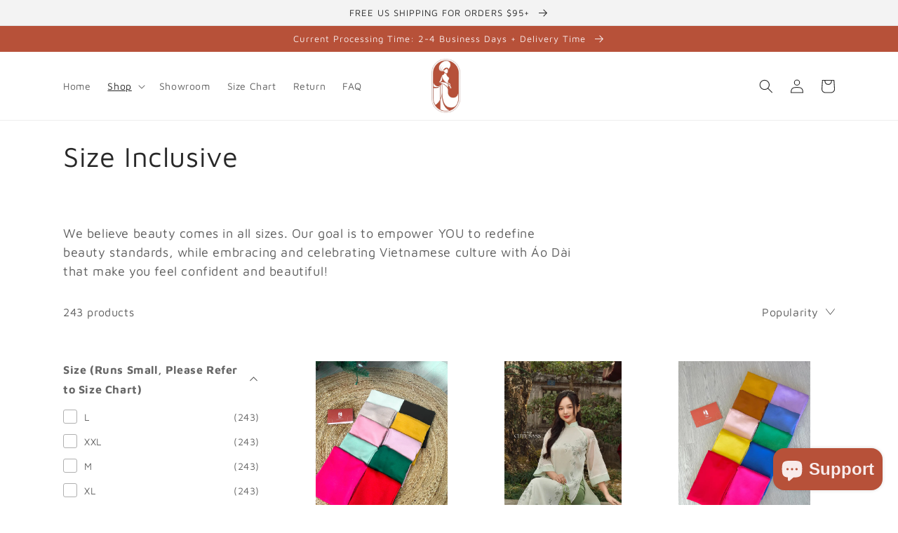

--- FILE ---
content_type: text/html; charset=utf-8
request_url: https://aodaibycutesass.com/collections/size-inclusive-3xl
body_size: 61508
content:
<!doctype html>
<html class="no-js" lang="en">
  <script>
  (function(w, d, t, h, s, n) {
    w.FlodeskObject = n;
    var fn = function() {
      (w[n].q = w[n].q || []).push(arguments);
    };
    w[n] = w[n] || fn;
    var f = d.getElementsByTagName(t)[0];
    var v = '?v=' + Math.floor(new Date().getTime() / (120 * 1000)) * 60;
    var sm = d.createElement(t);
    sm.async = true;
    sm.type = 'module';
    sm.src = h + s + '.mjs' + v;
    f.parentNode.insertBefore(sm, f);
    var sn = d.createElement(t);
    sn.async = true;
    sn.noModule = true;
    sn.src = h + s + '.js' + v;
    f.parentNode.insertBefore(sn, f);
  })(window, document, 'script', 'https://assets.flodesk.com', '/universal', 'fd');
</script>
<script>
  window.fd('form', {
    formId: '6705a0020c7dae299c719c80'
  });
</script>
  <head>
    <meta name="p:domain_verify" content="cbc208fe50f203c40d3804ef310c8544"/>
    <meta charset="utf-8">
    <meta http-equiv="X-UA-Compatible" content="IE=edge">
    <meta name="viewport" content="width=device-width,initial-scale=1">
    <meta name="theme-color" content="">
    <link rel="canonical" href="https://aodaibycutesass.com/collections/size-inclusive-3xl">
    <link rel="preconnect" href="https://cdn.shopify.com" crossorigin><link rel="icon" type="image/png" href="//aodaibycutesass.com/cdn/shop/files/Untitled_design_3.png?crop=center&height=32&v=1745441753&width=32"><link rel="preconnect" href="https://fonts.shopifycdn.com" crossorigin><title>
      Size Inclusive
 &ndash; Ao Dai by Cute Sass</title>

    
      <meta name="description" content="  We believe beauty comes in all sizes. Our goal is to empower YOU to redefine beauty standards, while embracing and celebrating Vietnamese culture with Áo Dài that make you feel confident and beautiful!">
    

    

<meta property="og:site_name" content="Ao Dai by Cute Sass">
<meta property="og:url" content="https://aodaibycutesass.com/collections/size-inclusive-3xl">
<meta property="og:title" content="Size Inclusive">
<meta property="og:type" content="website">
<meta property="og:description" content="  We believe beauty comes in all sizes. Our goal is to empower YOU to redefine beauty standards, while embracing and celebrating Vietnamese culture with Áo Dài that make you feel confident and beautiful!"><meta property="og:image" content="http://aodaibycutesass.com/cdn/shop/collections/image_e7c4f743-1e98-445c-9882-2230c193c353.jpg?v=1733455728">
  <meta property="og:image:secure_url" content="https://aodaibycutesass.com/cdn/shop/collections/image_e7c4f743-1e98-445c-9882-2230c193c353.jpg?v=1733455728">
  <meta property="og:image:width" content="3648">
  <meta property="og:image:height" content="5472"><meta name="twitter:card" content="summary_large_image">
<meta name="twitter:title" content="Size Inclusive">
<meta name="twitter:description" content="  We believe beauty comes in all sizes. Our goal is to empower YOU to redefine beauty standards, while embracing and celebrating Vietnamese culture with Áo Dài that make you feel confident and beautiful!">


    <script src="//aodaibycutesass.com/cdn/shop/t/8/assets/global.js?v=60633525173624767651695409168" defer="defer"></script>
    <script>window.performance && window.performance.mark && window.performance.mark('shopify.content_for_header.start');</script><meta name="facebook-domain-verification" content="3catkeyyt964voagljr9zyh435u5jr">
<meta id="shopify-digital-wallet" name="shopify-digital-wallet" content="/62696784040/digital_wallets/dialog">
<meta name="shopify-checkout-api-token" content="c1cabc0581fb3cdbecb3f0c2af367caa">
<link rel="alternate" type="application/atom+xml" title="Feed" href="/collections/size-inclusive-3xl.atom" />
<link rel="alternate" hreflang="x-default" href="https://aodaibycutesass.com/collections/size-inclusive-3xl">
<link rel="alternate" hreflang="en-CA" href="https://aodaibycutesass.com/en-ca/collections/size-inclusive-3xl">
<link rel="alternate" type="application/json+oembed" href="https://aodaibycutesass.com/collections/size-inclusive-3xl.oembed">
<script async="async" src="/checkouts/internal/preloads.js?locale=en-US"></script>
<link rel="preconnect" href="https://shop.app" crossorigin="anonymous">
<script async="async" src="https://shop.app/checkouts/internal/preloads.js?locale=en-US&shop_id=62696784040" crossorigin="anonymous"></script>
<script id="apple-pay-shop-capabilities" type="application/json">{"shopId":62696784040,"countryCode":"US","currencyCode":"USD","merchantCapabilities":["supports3DS"],"merchantId":"gid:\/\/shopify\/Shop\/62696784040","merchantName":"Ao Dai by Cute Sass","requiredBillingContactFields":["postalAddress","email","phone"],"requiredShippingContactFields":["postalAddress","email","phone"],"shippingType":"shipping","supportedNetworks":["visa","masterCard","amex","discover","elo","jcb"],"total":{"type":"pending","label":"Ao Dai by Cute Sass","amount":"1.00"},"shopifyPaymentsEnabled":true,"supportsSubscriptions":true}</script>
<script id="shopify-features" type="application/json">{"accessToken":"c1cabc0581fb3cdbecb3f0c2af367caa","betas":["rich-media-storefront-analytics"],"domain":"aodaibycutesass.com","predictiveSearch":true,"shopId":62696784040,"locale":"en"}</script>
<script>var Shopify = Shopify || {};
Shopify.shop = "ao-dai-by-cutesass.myshopify.com";
Shopify.locale = "en";
Shopify.currency = {"active":"USD","rate":"1.0"};
Shopify.country = "US";
Shopify.theme = {"name":"2024 Theme","id":133608407208,"schema_name":"Dawn","schema_version":"7.0.1","theme_store_id":887,"role":"main"};
Shopify.theme.handle = "null";
Shopify.theme.style = {"id":null,"handle":null};
Shopify.cdnHost = "aodaibycutesass.com/cdn";
Shopify.routes = Shopify.routes || {};
Shopify.routes.root = "/";</script>
<script type="module">!function(o){(o.Shopify=o.Shopify||{}).modules=!0}(window);</script>
<script>!function(o){function n(){var o=[];function n(){o.push(Array.prototype.slice.apply(arguments))}return n.q=o,n}var t=o.Shopify=o.Shopify||{};t.loadFeatures=n(),t.autoloadFeatures=n()}(window);</script>
<script>
  window.ShopifyPay = window.ShopifyPay || {};
  window.ShopifyPay.apiHost = "shop.app\/pay";
  window.ShopifyPay.redirectState = null;
</script>
<script id="shop-js-analytics" type="application/json">{"pageType":"collection"}</script>
<script defer="defer" async type="module" src="//aodaibycutesass.com/cdn/shopifycloud/shop-js/modules/v2/client.init-shop-cart-sync_DtuiiIyl.en.esm.js"></script>
<script defer="defer" async type="module" src="//aodaibycutesass.com/cdn/shopifycloud/shop-js/modules/v2/chunk.common_CUHEfi5Q.esm.js"></script>
<script type="module">
  await import("//aodaibycutesass.com/cdn/shopifycloud/shop-js/modules/v2/client.init-shop-cart-sync_DtuiiIyl.en.esm.js");
await import("//aodaibycutesass.com/cdn/shopifycloud/shop-js/modules/v2/chunk.common_CUHEfi5Q.esm.js");

  window.Shopify.SignInWithShop?.initShopCartSync?.({"fedCMEnabled":true,"windoidEnabled":true});

</script>
<script>
  window.Shopify = window.Shopify || {};
  if (!window.Shopify.featureAssets) window.Shopify.featureAssets = {};
  window.Shopify.featureAssets['shop-js'] = {"shop-cart-sync":["modules/v2/client.shop-cart-sync_DFoTY42P.en.esm.js","modules/v2/chunk.common_CUHEfi5Q.esm.js"],"init-fed-cm":["modules/v2/client.init-fed-cm_D2UNy1i2.en.esm.js","modules/v2/chunk.common_CUHEfi5Q.esm.js"],"init-shop-email-lookup-coordinator":["modules/v2/client.init-shop-email-lookup-coordinator_BQEe2rDt.en.esm.js","modules/v2/chunk.common_CUHEfi5Q.esm.js"],"shop-cash-offers":["modules/v2/client.shop-cash-offers_3CTtReFF.en.esm.js","modules/v2/chunk.common_CUHEfi5Q.esm.js","modules/v2/chunk.modal_BewljZkx.esm.js"],"shop-button":["modules/v2/client.shop-button_C6oxCjDL.en.esm.js","modules/v2/chunk.common_CUHEfi5Q.esm.js"],"init-windoid":["modules/v2/client.init-windoid_5pix8xhK.en.esm.js","modules/v2/chunk.common_CUHEfi5Q.esm.js"],"avatar":["modules/v2/client.avatar_BTnouDA3.en.esm.js"],"init-shop-cart-sync":["modules/v2/client.init-shop-cart-sync_DtuiiIyl.en.esm.js","modules/v2/chunk.common_CUHEfi5Q.esm.js"],"shop-toast-manager":["modules/v2/client.shop-toast-manager_BYv_8cH1.en.esm.js","modules/v2/chunk.common_CUHEfi5Q.esm.js"],"pay-button":["modules/v2/client.pay-button_FnF9EIkY.en.esm.js","modules/v2/chunk.common_CUHEfi5Q.esm.js"],"shop-login-button":["modules/v2/client.shop-login-button_CH1KUpOf.en.esm.js","modules/v2/chunk.common_CUHEfi5Q.esm.js","modules/v2/chunk.modal_BewljZkx.esm.js"],"init-customer-accounts-sign-up":["modules/v2/client.init-customer-accounts-sign-up_aj7QGgYS.en.esm.js","modules/v2/client.shop-login-button_CH1KUpOf.en.esm.js","modules/v2/chunk.common_CUHEfi5Q.esm.js","modules/v2/chunk.modal_BewljZkx.esm.js"],"init-shop-for-new-customer-accounts":["modules/v2/client.init-shop-for-new-customer-accounts_NbnYRf_7.en.esm.js","modules/v2/client.shop-login-button_CH1KUpOf.en.esm.js","modules/v2/chunk.common_CUHEfi5Q.esm.js","modules/v2/chunk.modal_BewljZkx.esm.js"],"init-customer-accounts":["modules/v2/client.init-customer-accounts_ppedhqCH.en.esm.js","modules/v2/client.shop-login-button_CH1KUpOf.en.esm.js","modules/v2/chunk.common_CUHEfi5Q.esm.js","modules/v2/chunk.modal_BewljZkx.esm.js"],"shop-follow-button":["modules/v2/client.shop-follow-button_CMIBBa6u.en.esm.js","modules/v2/chunk.common_CUHEfi5Q.esm.js","modules/v2/chunk.modal_BewljZkx.esm.js"],"lead-capture":["modules/v2/client.lead-capture_But0hIyf.en.esm.js","modules/v2/chunk.common_CUHEfi5Q.esm.js","modules/v2/chunk.modal_BewljZkx.esm.js"],"checkout-modal":["modules/v2/client.checkout-modal_BBxc70dQ.en.esm.js","modules/v2/chunk.common_CUHEfi5Q.esm.js","modules/v2/chunk.modal_BewljZkx.esm.js"],"shop-login":["modules/v2/client.shop-login_hM3Q17Kl.en.esm.js","modules/v2/chunk.common_CUHEfi5Q.esm.js","modules/v2/chunk.modal_BewljZkx.esm.js"],"payment-terms":["modules/v2/client.payment-terms_CAtGlQYS.en.esm.js","modules/v2/chunk.common_CUHEfi5Q.esm.js","modules/v2/chunk.modal_BewljZkx.esm.js"]};
</script>
<script>(function() {
  var isLoaded = false;
  function asyncLoad() {
    if (isLoaded) return;
    isLoaded = true;
    var urls = ["https:\/\/chimpstatic.com\/mcjs-connected\/js\/users\/d2ee767214c41e6d986b45e4d\/97fdbbf21e54c9f26824413b7.js?shop=ao-dai-by-cutesass.myshopify.com","https:\/\/static2.rapidsearch.dev\/resultpage.js?shop=ao-dai-by-cutesass.myshopify.com","https:\/\/cdn.nfcube.com\/instafeed-f7b76f6fbe4c8b7d69960b891e86a801.js?shop=ao-dai-by-cutesass.myshopify.com","https:\/\/cdn-bundler.nice-team.net\/app\/js\/bundler.js?shop=ao-dai-by-cutesass.myshopify.com"];
    for (var i = 0; i < urls.length; i++) {
      var s = document.createElement('script');
      s.type = 'text/javascript';
      s.async = true;
      s.src = urls[i];
      var x = document.getElementsByTagName('script')[0];
      x.parentNode.insertBefore(s, x);
    }
  };
  if(window.attachEvent) {
    window.attachEvent('onload', asyncLoad);
  } else {
    window.addEventListener('load', asyncLoad, false);
  }
})();</script>
<script id="__st">var __st={"a":62696784040,"offset":-28800,"reqid":"8cdcb57a-fc03-4992-bee3-c63490aec913-1766914171","pageurl":"aodaibycutesass.com\/collections\/size-inclusive-3xl","u":"856d4d380dc8","p":"collection","rtyp":"collection","rid":294390759592};</script>
<script>window.ShopifyPaypalV4VisibilityTracking = true;</script>
<script id="captcha-bootstrap">!function(){'use strict';const t='contact',e='account',n='new_comment',o=[[t,t],['blogs',n],['comments',n],[t,'customer']],c=[[e,'customer_login'],[e,'guest_login'],[e,'recover_customer_password'],[e,'create_customer']],r=t=>t.map((([t,e])=>`form[action*='/${t}']:not([data-nocaptcha='true']) input[name='form_type'][value='${e}']`)).join(','),a=t=>()=>t?[...document.querySelectorAll(t)].map((t=>t.form)):[];function s(){const t=[...o],e=r(t);return a(e)}const i='password',u='form_key',d=['recaptcha-v3-token','g-recaptcha-response','h-captcha-response',i],f=()=>{try{return window.sessionStorage}catch{return}},m='__shopify_v',_=t=>t.elements[u];function p(t,e,n=!1){try{const o=window.sessionStorage,c=JSON.parse(o.getItem(e)),{data:r}=function(t){const{data:e,action:n}=t;return t[m]||n?{data:e,action:n}:{data:t,action:n}}(c);for(const[e,n]of Object.entries(r))t.elements[e]&&(t.elements[e].value=n);n&&o.removeItem(e)}catch(o){console.error('form repopulation failed',{error:o})}}const l='form_type',E='cptcha';function T(t){t.dataset[E]=!0}const w=window,h=w.document,L='Shopify',v='ce_forms',y='captcha';let A=!1;((t,e)=>{const n=(g='f06e6c50-85a8-45c8-87d0-21a2b65856fe',I='https://cdn.shopify.com/shopifycloud/storefront-forms-hcaptcha/ce_storefront_forms_captcha_hcaptcha.v1.5.2.iife.js',D={infoText:'Protected by hCaptcha',privacyText:'Privacy',termsText:'Terms'},(t,e,n)=>{const o=w[L][v],c=o.bindForm;if(c)return c(t,g,e,D).then(n);var r;o.q.push([[t,g,e,D],n]),r=I,A||(h.body.append(Object.assign(h.createElement('script'),{id:'captcha-provider',async:!0,src:r})),A=!0)});var g,I,D;w[L]=w[L]||{},w[L][v]=w[L][v]||{},w[L][v].q=[],w[L][y]=w[L][y]||{},w[L][y].protect=function(t,e){n(t,void 0,e),T(t)},Object.freeze(w[L][y]),function(t,e,n,w,h,L){const[v,y,A,g]=function(t,e,n){const i=e?o:[],u=t?c:[],d=[...i,...u],f=r(d),m=r(i),_=r(d.filter((([t,e])=>n.includes(e))));return[a(f),a(m),a(_),s()]}(w,h,L),I=t=>{const e=t.target;return e instanceof HTMLFormElement?e:e&&e.form},D=t=>v().includes(t);t.addEventListener('submit',(t=>{const e=I(t);if(!e)return;const n=D(e)&&!e.dataset.hcaptchaBound&&!e.dataset.recaptchaBound,o=_(e),c=g().includes(e)&&(!o||!o.value);(n||c)&&t.preventDefault(),c&&!n&&(function(t){try{if(!f())return;!function(t){const e=f();if(!e)return;const n=_(t);if(!n)return;const o=n.value;o&&e.removeItem(o)}(t);const e=Array.from(Array(32),(()=>Math.random().toString(36)[2])).join('');!function(t,e){_(t)||t.append(Object.assign(document.createElement('input'),{type:'hidden',name:u})),t.elements[u].value=e}(t,e),function(t,e){const n=f();if(!n)return;const o=[...t.querySelectorAll(`input[type='${i}']`)].map((({name:t})=>t)),c=[...d,...o],r={};for(const[a,s]of new FormData(t).entries())c.includes(a)||(r[a]=s);n.setItem(e,JSON.stringify({[m]:1,action:t.action,data:r}))}(t,e)}catch(e){console.error('failed to persist form',e)}}(e),e.submit())}));const S=(t,e)=>{t&&!t.dataset[E]&&(n(t,e.some((e=>e===t))),T(t))};for(const o of['focusin','change'])t.addEventListener(o,(t=>{const e=I(t);D(e)&&S(e,y())}));const B=e.get('form_key'),M=e.get(l),P=B&&M;t.addEventListener('DOMContentLoaded',(()=>{const t=y();if(P)for(const e of t)e.elements[l].value===M&&p(e,B);[...new Set([...A(),...v().filter((t=>'true'===t.dataset.shopifyCaptcha))])].forEach((e=>S(e,t)))}))}(h,new URLSearchParams(w.location.search),n,t,e,['guest_login'])})(!0,!0)}();</script>
<script integrity="sha256-4kQ18oKyAcykRKYeNunJcIwy7WH5gtpwJnB7kiuLZ1E=" data-source-attribution="shopify.loadfeatures" defer="defer" src="//aodaibycutesass.com/cdn/shopifycloud/storefront/assets/storefront/load_feature-a0a9edcb.js" crossorigin="anonymous"></script>
<script crossorigin="anonymous" defer="defer" src="//aodaibycutesass.com/cdn/shopifycloud/storefront/assets/shopify_pay/storefront-65b4c6d7.js?v=20250812"></script>
<script data-source-attribution="shopify.dynamic_checkout.dynamic.init">var Shopify=Shopify||{};Shopify.PaymentButton=Shopify.PaymentButton||{isStorefrontPortableWallets:!0,init:function(){window.Shopify.PaymentButton.init=function(){};var t=document.createElement("script");t.src="https://aodaibycutesass.com/cdn/shopifycloud/portable-wallets/latest/portable-wallets.en.js",t.type="module",document.head.appendChild(t)}};
</script>
<script data-source-attribution="shopify.dynamic_checkout.buyer_consent">
  function portableWalletsHideBuyerConsent(e){var t=document.getElementById("shopify-buyer-consent"),n=document.getElementById("shopify-subscription-policy-button");t&&n&&(t.classList.add("hidden"),t.setAttribute("aria-hidden","true"),n.removeEventListener("click",e))}function portableWalletsShowBuyerConsent(e){var t=document.getElementById("shopify-buyer-consent"),n=document.getElementById("shopify-subscription-policy-button");t&&n&&(t.classList.remove("hidden"),t.removeAttribute("aria-hidden"),n.addEventListener("click",e))}window.Shopify?.PaymentButton&&(window.Shopify.PaymentButton.hideBuyerConsent=portableWalletsHideBuyerConsent,window.Shopify.PaymentButton.showBuyerConsent=portableWalletsShowBuyerConsent);
</script>
<script data-source-attribution="shopify.dynamic_checkout.cart.bootstrap">document.addEventListener("DOMContentLoaded",(function(){function t(){return document.querySelector("shopify-accelerated-checkout-cart, shopify-accelerated-checkout")}if(t())Shopify.PaymentButton.init();else{new MutationObserver((function(e,n){t()&&(Shopify.PaymentButton.init(),n.disconnect())})).observe(document.body,{childList:!0,subtree:!0})}}));
</script>
<link id="shopify-accelerated-checkout-styles" rel="stylesheet" media="screen" href="https://aodaibycutesass.com/cdn/shopifycloud/portable-wallets/latest/accelerated-checkout-backwards-compat.css" crossorigin="anonymous">
<style id="shopify-accelerated-checkout-cart">
        #shopify-buyer-consent {
  margin-top: 1em;
  display: inline-block;
  width: 100%;
}

#shopify-buyer-consent.hidden {
  display: none;
}

#shopify-subscription-policy-button {
  background: none;
  border: none;
  padding: 0;
  text-decoration: underline;
  font-size: inherit;
  cursor: pointer;
}

#shopify-subscription-policy-button::before {
  box-shadow: none;
}

      </style>
<script id="sections-script" data-sections="header,footer" defer="defer" src="//aodaibycutesass.com/cdn/shop/t/8/compiled_assets/scripts.js?1782"></script>
<script>window.performance && window.performance.mark && window.performance.mark('shopify.content_for_header.end');</script>


    <style data-shopify>
      @font-face {
  font-family: "Maven Pro";
  font-weight: 400;
  font-style: normal;
  font-display: swap;
  src: url("//aodaibycutesass.com/cdn/fonts/maven_pro/mavenpro_n4.c68ed1d8b5c0af622b14d3bb80bf3ead8907ac11.woff2") format("woff2"),
       url("//aodaibycutesass.com/cdn/fonts/maven_pro/mavenpro_n4.522bf9c765ae9601c2a4846d60057ced1efdcde2.woff") format("woff");
}

      @font-face {
  font-family: "Maven Pro";
  font-weight: 700;
  font-style: normal;
  font-display: swap;
  src: url("//aodaibycutesass.com/cdn/fonts/maven_pro/mavenpro_n7.1cf8ef6e1971df8c9c821bcb73da0b10e0c49a8b.woff2") format("woff2"),
       url("//aodaibycutesass.com/cdn/fonts/maven_pro/mavenpro_n7.1ecc5b9854a5f30ff1b42559ffcca41d24759633.woff") format("woff");
}

      
      
      @font-face {
  font-family: "Maven Pro";
  font-weight: 400;
  font-style: normal;
  font-display: swap;
  src: url("//aodaibycutesass.com/cdn/fonts/maven_pro/mavenpro_n4.c68ed1d8b5c0af622b14d3bb80bf3ead8907ac11.woff2") format("woff2"),
       url("//aodaibycutesass.com/cdn/fonts/maven_pro/mavenpro_n4.522bf9c765ae9601c2a4846d60057ced1efdcde2.woff") format("woff");
}


      :root {
        --font-body-family: "Maven Pro", sans-serif;
        --font-body-style: normal;
        --font-body-weight: 400;
        --font-body-weight-bold: 700;

        --font-heading-family: "Maven Pro", sans-serif;
        --font-heading-style: normal;
        --font-heading-weight: 400;

        --font-body-scale: 1.0;
        --font-heading-scale: 1.0;

        --color-base-text: 40, 40, 40;
        --color-shadow: 40, 40, 40;
        --color-base-background-1: 255, 255, 255;
        --color-base-background-2: 243, 243, 243;
        --color-base-solid-button-labels: 248, 235, 235;
        --color-base-outline-button-labels: 18, 18, 18;
        --color-base-accent-1: 183, 81, 57;
        --color-base-accent-2: 248, 235, 235;
        --payment-terms-background-color: #ffffff;

        --gradient-base-background-1: #ffffff;
        --gradient-base-background-2: #f3f3f3;
        --gradient-base-accent-1: #b75139;
        --gradient-base-accent-2: #f8ebeb;

        --media-padding: px;
        --media-border-opacity: 0.05;
        --media-border-width: 1px;
        --media-radius: 0px;
        --media-shadow-opacity: 0.0;
        --media-shadow-horizontal-offset: 0px;
        --media-shadow-vertical-offset: 4px;
        --media-shadow-blur-radius: 5px;
        --media-shadow-visible: 0;

        --page-width: 120rem;
        --page-width-margin: 0rem;

        --product-card-image-padding: 0.0rem;
        --product-card-corner-radius: 0.0rem;
        --product-card-text-alignment: left;
        --product-card-border-width: 0.0rem;
        --product-card-border-opacity: 0.1;
        --product-card-shadow-opacity: 0.0;
        --product-card-shadow-visible: 0;
        --product-card-shadow-horizontal-offset: 0.0rem;
        --product-card-shadow-vertical-offset: 0.4rem;
        --product-card-shadow-blur-radius: 0.5rem;

        --collection-card-image-padding: 0.0rem;
        --collection-card-corner-radius: 0.0rem;
        --collection-card-text-alignment: left;
        --collection-card-border-width: 0.0rem;
        --collection-card-border-opacity: 0.1;
        --collection-card-shadow-opacity: 0.0;
        --collection-card-shadow-visible: 0;
        --collection-card-shadow-horizontal-offset: 0.0rem;
        --collection-card-shadow-vertical-offset: 0.4rem;
        --collection-card-shadow-blur-radius: 0.5rem;

        --blog-card-image-padding: 0.0rem;
        --blog-card-corner-radius: 0.0rem;
        --blog-card-text-alignment: left;
        --blog-card-border-width: 0.0rem;
        --blog-card-border-opacity: 0.1;
        --blog-card-shadow-opacity: 0.0;
        --blog-card-shadow-visible: 0;
        --blog-card-shadow-horizontal-offset: 0.0rem;
        --blog-card-shadow-vertical-offset: 0.4rem;
        --blog-card-shadow-blur-radius: 0.5rem;

        --badge-corner-radius: 4.0rem;

        --popup-border-width: 1px;
        --popup-border-opacity: 0.1;
        --popup-corner-radius: 0px;
        --popup-shadow-opacity: 0.0;
        --popup-shadow-horizontal-offset: 0px;
        --popup-shadow-vertical-offset: 4px;
        --popup-shadow-blur-radius: 5px;

        --drawer-border-width: 1px;
        --drawer-border-opacity: 0.1;
        --drawer-shadow-opacity: 0.0;
        --drawer-shadow-horizontal-offset: 0px;
        --drawer-shadow-vertical-offset: 4px;
        --drawer-shadow-blur-radius: 5px;

        --spacing-sections-desktop: 0px;
        --spacing-sections-mobile: 0px;

        --grid-desktop-vertical-spacing: 8px;
        --grid-desktop-horizontal-spacing: 8px;
        --grid-mobile-vertical-spacing: 4px;
        --grid-mobile-horizontal-spacing: 4px;

        --text-boxes-border-opacity: 0.1;
        --text-boxes-border-width: 0px;
        --text-boxes-radius: 0px;
        --text-boxes-shadow-opacity: 0.0;
        --text-boxes-shadow-visible: 0;
        --text-boxes-shadow-horizontal-offset: 0px;
        --text-boxes-shadow-vertical-offset: 4px;
        --text-boxes-shadow-blur-radius: 5px;

        --buttons-radius: 0px;
        --buttons-radius-outset: 0px;
        --buttons-border-width: 1px;
        --buttons-border-opacity: 1.0;
        --buttons-shadow-opacity: 0.0;
        --buttons-shadow-visible: 0;
        --buttons-shadow-horizontal-offset: 0px;
        --buttons-shadow-vertical-offset: 4px;
        --buttons-shadow-blur-radius: 5px;
        --buttons-border-offset: 0px;

        --inputs-radius: 0px;
        --inputs-border-width: 1px;
        --inputs-border-opacity: 0.55;
        --inputs-shadow-opacity: 0.0;
        --inputs-shadow-horizontal-offset: 0px;
        --inputs-margin-offset: 0px;
        --inputs-shadow-vertical-offset: 4px;
        --inputs-shadow-blur-radius: 5px;
        --inputs-radius-outset: 0px;

        --variant-pills-radius: 40px;
        --variant-pills-border-width: 1px;
        --variant-pills-border-opacity: 0.55;
        --variant-pills-shadow-opacity: 0.0;
        --variant-pills-shadow-horizontal-offset: 0px;
        --variant-pills-shadow-vertical-offset: 4px;
        --variant-pills-shadow-blur-radius: 5px;
      }

      *,
      *::before,
      *::after {
        box-sizing: inherit;
      }

      html {
        box-sizing: border-box;
        font-size: calc(var(--font-body-scale) * 62.5%);
        height: 100%;
      }

      body {
        display: grid;
        grid-template-rows: auto auto 1fr auto;
        grid-template-columns: 100%;
        min-height: 100%;
        margin: 0;
        font-size: 1.5rem;
        letter-spacing: 0.06rem;
        line-height: calc(1 + 0.8 / var(--font-body-scale));
        font-family: var(--font-body-family);
        font-style: var(--font-body-style);
        font-weight: var(--font-body-weight);
      }

      @media screen and (min-width: 750px) {
        body {
          font-size: 1.6rem;
        }
      }
    </style>

    <link href="//aodaibycutesass.com/cdn/shop/t/8/assets/base.css?v=3574143720696174371695409168" rel="stylesheet" type="text/css" media="all" />
<link rel="preload" as="font" href="//aodaibycutesass.com/cdn/fonts/maven_pro/mavenpro_n4.c68ed1d8b5c0af622b14d3bb80bf3ead8907ac11.woff2" type="font/woff2" crossorigin><link rel="preload" as="font" href="//aodaibycutesass.com/cdn/fonts/maven_pro/mavenpro_n4.c68ed1d8b5c0af622b14d3bb80bf3ead8907ac11.woff2" type="font/woff2" crossorigin><link rel="stylesheet" href="//aodaibycutesass.com/cdn/shop/t/8/assets/component-predictive-search.css?v=83512081251802922551695409168" media="print" onload="this.media='all'"><script>document.documentElement.className = document.documentElement.className.replace('no-js', 'js');
    if (Shopify.designMode) {
      document.documentElement.classList.add('shopify-design-mode');
    }
    </script>
  
  









  


  <script type="text/javascript">
    window.RapidSearchAdmin = false;
  </script>


<!-- BEGIN app block: shopify://apps/hotjar-install/blocks/global-api-events/2903e4ea-7615-463e-8b60-582f487dac4f --><script>
console.log('[Hotjar Install] Event Tracking Loaded');
</script>

<!-- END app block --><!-- BEGIN app block: shopify://apps/judge-me-reviews/blocks/judgeme_core/61ccd3b1-a9f2-4160-9fe9-4fec8413e5d8 --><!-- Start of Judge.me Core -->




<link rel="dns-prefetch" href="https://cdnwidget.judge.me">
<link rel="dns-prefetch" href="https://cdn.judge.me">
<link rel="dns-prefetch" href="https://cdn1.judge.me">
<link rel="dns-prefetch" href="https://api.judge.me">

<script data-cfasync='false' class='jdgm-settings-script'>window.jdgmSettings={"pagination":5,"disable_web_reviews":true,"badge_no_review_text":"No reviews","badge_n_reviews_text":"{{ n }} review/reviews","hide_badge_preview_if_no_reviews":true,"badge_hide_text":false,"enforce_center_preview_badge":false,"widget_title":"Customer Reviews","widget_open_form_text":"Write a review","widget_close_form_text":"Cancel review","widget_refresh_page_text":"Refresh page","widget_summary_text":"Based on {{ number_of_reviews }} review/reviews","widget_no_review_text":"Be the first to write a review","widget_name_field_text":"Display name","widget_verified_name_field_text":"Verified Name (public)","widget_name_placeholder_text":"Display name","widget_required_field_error_text":"This field is required.","widget_email_field_text":"Email address","widget_verified_email_field_text":"Verified Email (private, can not be edited)","widget_email_placeholder_text":"Your email address","widget_email_field_error_text":"Please enter a valid email address.","widget_rating_field_text":"Rating","widget_review_title_field_text":"Review Title","widget_review_title_placeholder_text":"Give your review a title","widget_review_body_field_text":"Review content","widget_review_body_placeholder_text":"Start writing here...","widget_pictures_field_text":"Picture/Video (optional)","widget_submit_review_text":"Submit Review","widget_submit_verified_review_text":"Submit Verified Review","widget_submit_success_msg_with_auto_publish":"Thank you! Please refresh the page in a few moments to see your review. You can remove or edit your review by logging into \u003ca href='https://judge.me/login' target='_blank' rel='nofollow noopener'\u003eJudge.me\u003c/a\u003e","widget_submit_success_msg_no_auto_publish":"Thank you! Your review will be published as soon as it is approved by the shop admin. You can remove or edit your review by logging into \u003ca href='https://judge.me/login' target='_blank' rel='nofollow noopener'\u003eJudge.me\u003c/a\u003e","widget_show_default_reviews_out_of_total_text":"Showing {{ n_reviews_shown }} out of {{ n_reviews }} reviews.","widget_show_all_link_text":"Show all","widget_show_less_link_text":"Show less","widget_author_said_text":"{{ reviewer_name }} said:","widget_days_text":"{{ n }} days ago","widget_weeks_text":"{{ n }} week/weeks ago","widget_months_text":"{{ n }} month/months ago","widget_years_text":"{{ n }} year/years ago","widget_yesterday_text":"Yesterday","widget_today_text":"Today","widget_replied_text":"\u003e\u003e {{ shop_name }} replied:","widget_read_more_text":"Read more","widget_reviewer_name_as_initial":"","widget_rating_filter_color":"","widget_rating_filter_see_all_text":"See all reviews","widget_sorting_most_recent_text":"Most Recent","widget_sorting_highest_rating_text":"Highest Rating","widget_sorting_lowest_rating_text":"Lowest Rating","widget_sorting_with_pictures_text":"Only Pictures","widget_sorting_most_helpful_text":"Most Helpful","widget_open_question_form_text":"Ask a question","widget_reviews_subtab_text":"Reviews","widget_questions_subtab_text":"Questions","widget_question_label_text":"Question","widget_answer_label_text":"Answer","widget_question_placeholder_text":"Write your question here","widget_submit_question_text":"Submit Question","widget_question_submit_success_text":"Thank you for your question! We will notify you once it gets answered.","verified_badge_text":"Verified","verified_badge_bg_color":"","verified_badge_text_color":"","verified_badge_placement":"left-of-reviewer-name","widget_review_max_height":"","widget_hide_border":false,"widget_social_share":false,"widget_thumb":false,"widget_review_location_show":false,"widget_location_format":"","all_reviews_include_out_of_store_products":true,"all_reviews_out_of_store_text":"(out of store)","all_reviews_pagination":100,"all_reviews_product_name_prefix_text":"about","enable_review_pictures":true,"enable_question_anwser":false,"widget_theme":"","review_date_format":"mm/dd/yyyy","default_sort_method":"most-recent","widget_product_reviews_subtab_text":"Product Reviews","widget_shop_reviews_subtab_text":"Shop Reviews","widget_other_products_reviews_text":"Reviews for other products","widget_store_reviews_subtab_text":"Store Reviews","widget_no_product_reviews_text":"Be the first to write a review for this product","widget_web_restriction_product_reviews_text":"This product hasn't received any reviews yet","widget_no_items_text":"No items found","widget_write_a_store_review_text":"Write a Store Review","widget_other_languages_heading":"Reviews in Other Languages","widget_translate_review_text":"Translate review to {{ language }}","widget_translating_review_text":"Translating...","widget_show_original_translation_text":"Show original ({{ language }})","widget_translate_review_failed_text":"Review couldn't be translated.","widget_translate_review_retry_text":"Retry","widget_translate_review_try_again_later_text":"Try again later","show_product_url_for_grouped_product":false,"widget_sorting_pictures_first_text":"Pictures First","show_pictures_on_all_rev_page_mobile":false,"show_pictures_on_all_rev_page_desktop":false,"floating_tab_hide_mobile_install_preference":false,"floating_tab_button_name":"★ Reviews","floating_tab_title":"Let customers speak for us","floating_tab_button_color":"","floating_tab_button_background_color":"","floating_tab_url":"","floating_tab_url_enabled":false,"floating_tab_tab_style":"text","all_reviews_text_badge_text":"Customers rate us {{ shop.metafields.judgeme.all_reviews_rating | round: 1 }}/5 based on {{ shop.metafields.judgeme.all_reviews_count }} reviews.","all_reviews_text_badge_text_branded_style":"{{ shop.metafields.judgeme.all_reviews_rating | round: 1 }} out of 5 stars based on {{ shop.metafields.judgeme.all_reviews_count }} reviews","is_all_reviews_text_badge_a_link":false,"show_stars_for_all_reviews_text_badge":false,"all_reviews_text_badge_url":"","all_reviews_text_style":"text","all_reviews_text_color_style":"judgeme_brand_color","all_reviews_text_color":"#108474","all_reviews_text_show_jm_brand":true,"featured_carousel_show_header":true,"featured_carousel_title":"Let customers speak for us","featured_carousel_count_text":"from {{ n }} reviews","featured_carousel_add_link_to_all_reviews_page":false,"featured_carousel_url":"","featured_carousel_show_images":true,"featured_carousel_autoslide_interval":5,"featured_carousel_arrows_on_the_sides":false,"featured_carousel_height":250,"featured_carousel_width":80,"featured_carousel_image_size":500,"featured_carousel_image_height":250,"featured_carousel_arrow_color":"#eeeeee","verified_count_badge_style":"vintage","verified_count_badge_orientation":"horizontal","verified_count_badge_color_style":"judgeme_brand_color","verified_count_badge_color":"#108474","is_verified_count_badge_a_link":false,"verified_count_badge_url":"","verified_count_badge_show_jm_brand":true,"widget_rating_preset_default":5,"widget_first_sub_tab":"product-reviews","widget_show_histogram":true,"widget_histogram_use_custom_color":false,"widget_pagination_use_custom_color":false,"widget_star_use_custom_color":false,"widget_verified_badge_use_custom_color":false,"widget_write_review_use_custom_color":false,"picture_reminder_submit_button":"Upload Pictures","enable_review_videos":false,"mute_video_by_default":false,"widget_sorting_videos_first_text":"Videos First","widget_review_pending_text":"Pending","featured_carousel_items_for_large_screen":3,"social_share_options_order":"Facebook,Twitter","remove_microdata_snippet":true,"disable_json_ld":false,"enable_json_ld_products":false,"preview_badge_show_question_text":false,"preview_badge_no_question_text":"No questions","preview_badge_n_question_text":"{{ number_of_questions }} question/questions","qa_badge_show_icon":false,"qa_badge_position":"same-row","remove_judgeme_branding":false,"widget_add_search_bar":false,"widget_search_bar_placeholder":"Search","widget_sorting_verified_only_text":"Verified only","featured_carousel_theme":"focused","featured_carousel_show_rating":true,"featured_carousel_show_title":true,"featured_carousel_show_body":true,"featured_carousel_show_date":true,"featured_carousel_show_reviewer":true,"featured_carousel_show_product":true,"featured_carousel_header_background_color":"#108474","featured_carousel_header_text_color":"#ffffff","featured_carousel_name_product_separator":"reviewed","featured_carousel_full_star_background":"#108474","featured_carousel_empty_star_background":"#dadada","featured_carousel_vertical_theme_background":"#f9fafb","featured_carousel_verified_badge_enable":false,"featured_carousel_verified_badge_color":"true","featured_carousel_border_style":"round","featured_carousel_review_line_length_limit":3,"featured_carousel_more_reviews_button_text":"Read more reviews","featured_carousel_view_product_button_text":"View product","all_reviews_page_load_reviews_on":"scroll","all_reviews_page_load_more_text":"Load More Reviews","disable_fb_tab_reviews":false,"enable_ajax_cdn_cache":false,"widget_public_name_text":"displayed publicly like","default_reviewer_name":"John Smith","default_reviewer_name_has_non_latin":true,"widget_reviewer_anonymous":"Anonymous","medals_widget_title":"Judge.me Review Medals","medals_widget_background_color":"#f9fafb","medals_widget_position":"footer_all_pages","medals_widget_border_color":"#f9fafb","medals_widget_verified_text_position":"left","medals_widget_use_monochromatic_version":false,"medals_widget_elements_color":"#108474","show_reviewer_avatar":true,"widget_invalid_yt_video_url_error_text":"Not a YouTube video URL","widget_max_length_field_error_text":"Please enter no more than {0} characters.","widget_show_country_flag":false,"widget_show_collected_via_shop_app":true,"widget_verified_by_shop_badge_style":"light","widget_verified_by_shop_text":"Verified by Shop","widget_show_photo_gallery":false,"widget_load_with_code_splitting":true,"widget_ugc_install_preference":false,"widget_ugc_title":"Made by us, Shared by you","widget_ugc_subtitle":"Tag us to see your picture featured in our page","widget_ugc_arrows_color":"#ffffff","widget_ugc_primary_button_text":"Buy Now","widget_ugc_primary_button_background_color":"#108474","widget_ugc_primary_button_text_color":"#ffffff","widget_ugc_primary_button_border_width":"0","widget_ugc_primary_button_border_style":"none","widget_ugc_primary_button_border_color":"#108474","widget_ugc_primary_button_border_radius":"25","widget_ugc_secondary_button_text":"Load More","widget_ugc_secondary_button_background_color":"#ffffff","widget_ugc_secondary_button_text_color":"#108474","widget_ugc_secondary_button_border_width":"2","widget_ugc_secondary_button_border_style":"solid","widget_ugc_secondary_button_border_color":"#108474","widget_ugc_secondary_button_border_radius":"25","widget_ugc_reviews_button_text":"View Reviews","widget_ugc_reviews_button_background_color":"#ffffff","widget_ugc_reviews_button_text_color":"#108474","widget_ugc_reviews_button_border_width":"2","widget_ugc_reviews_button_border_style":"solid","widget_ugc_reviews_button_border_color":"#108474","widget_ugc_reviews_button_border_radius":"25","widget_ugc_reviews_button_link_to":"judgeme-reviews-page","widget_ugc_show_post_date":true,"widget_ugc_max_width":"800","widget_rating_metafield_value_type":true,"widget_primary_color":"#e1967f","widget_enable_secondary_color":false,"widget_secondary_color":"#edf5f5","widget_summary_average_rating_text":"{{ average_rating }} out of 5","widget_media_grid_title":"Customer photos \u0026 videos","widget_media_grid_see_more_text":"See more","widget_round_style":false,"widget_show_product_medals":true,"widget_verified_by_judgeme_text":"Verified by Judge.me","widget_show_store_medals":true,"widget_verified_by_judgeme_text_in_store_medals":"Verified by Judge.me","widget_media_field_exceed_quantity_message":"Sorry, we can only accept {{ max_media }} for one review.","widget_media_field_exceed_limit_message":"{{ file_name }} is too large, please select a {{ media_type }} less than {{ size_limit }}MB.","widget_review_submitted_text":"Review Submitted!","widget_question_submitted_text":"Question Submitted!","widget_close_form_text_question":"Cancel","widget_write_your_answer_here_text":"Write your answer here","widget_enabled_branded_link":true,"widget_show_collected_by_judgeme":true,"widget_reviewer_name_color":"","widget_write_review_text_color":"","widget_write_review_bg_color":"","widget_collected_by_judgeme_text":"collected by Judge.me","widget_pagination_type":"standard","widget_load_more_text":"Load More","widget_load_more_color":"#108474","widget_full_review_text":"Full Review","widget_read_more_reviews_text":"Read More Reviews","widget_read_questions_text":"Read Questions","widget_questions_and_answers_text":"Questions \u0026 Answers","widget_verified_by_text":"Verified by","widget_verified_text":"Verified","widget_number_of_reviews_text":"{{ number_of_reviews }} reviews","widget_back_button_text":"Back","widget_next_button_text":"Next","widget_custom_forms_filter_button":"Filters","custom_forms_style":"horizontal","widget_show_review_information":false,"how_reviews_are_collected":"How reviews are collected?","widget_show_review_keywords":false,"widget_gdpr_statement":"How we use your data: We'll only contact you about the review you left, and only if necessary. By submitting your review, you agree to Judge.me's \u003ca href='https://judge.me/terms' target='_blank' rel='nofollow noopener'\u003eterms\u003c/a\u003e, \u003ca href='https://judge.me/privacy' target='_blank' rel='nofollow noopener'\u003eprivacy\u003c/a\u003e and \u003ca href='https://judge.me/content-policy' target='_blank' rel='nofollow noopener'\u003econtent\u003c/a\u003e policies.","widget_multilingual_sorting_enabled":false,"widget_translate_review_content_enabled":false,"widget_translate_review_content_method":"manual","popup_widget_review_selection":"automatically_with_pictures","popup_widget_round_border_style":true,"popup_widget_show_title":true,"popup_widget_show_body":true,"popup_widget_show_reviewer":false,"popup_widget_show_product":true,"popup_widget_show_pictures":true,"popup_widget_use_review_picture":true,"popup_widget_show_on_home_page":true,"popup_widget_show_on_product_page":true,"popup_widget_show_on_collection_page":true,"popup_widget_show_on_cart_page":true,"popup_widget_position":"bottom_left","popup_widget_first_review_delay":5,"popup_widget_duration":5,"popup_widget_interval":5,"popup_widget_review_count":5,"popup_widget_hide_on_mobile":true,"review_snippet_widget_round_border_style":true,"review_snippet_widget_card_color":"#FFFFFF","review_snippet_widget_slider_arrows_background_color":"#FFFFFF","review_snippet_widget_slider_arrows_color":"#000000","review_snippet_widget_star_color":"#108474","show_product_variant":false,"all_reviews_product_variant_label_text":"Variant: ","widget_show_verified_branding":false,"widget_show_review_title_input":true,"redirect_reviewers_invited_via_email":"review_widget","request_store_review_after_product_review":false,"request_review_other_products_in_order":false,"review_form_color_scheme":"default","review_form_corner_style":"square","review_form_star_color":{},"review_form_text_color":"#333333","review_form_background_color":"#ffffff","review_form_field_background_color":"#fafafa","review_form_button_color":{},"review_form_button_text_color":"#ffffff","review_form_modal_overlay_color":"#000000","review_content_screen_title_text":"How would you rate this product?","review_content_introduction_text":"We would love it if you would share a bit about your experience.","show_review_guidance_text":true,"one_star_review_guidance_text":"Poor","five_star_review_guidance_text":"Great","customer_information_screen_title_text":"About you","customer_information_introduction_text":"Please tell us more about you.","custom_questions_screen_title_text":"Your experience in more detail","custom_questions_introduction_text":"Here are a few questions to help us understand more about your experience.","review_submitted_screen_title_text":"Thanks for your review!","review_submitted_screen_thank_you_text":"We are processing it and it will appear on the store soon.","review_submitted_screen_email_verification_text":"Please confirm your email by clicking the link we just sent you. This helps us keep reviews authentic.","review_submitted_request_store_review_text":"Would you like to share your experience of shopping with us?","review_submitted_review_other_products_text":"Would you like to review these products?","store_review_screen_title_text":"Would you like to share your experience of shopping with us?","store_review_introduction_text":"We value your feedback and use it to improve. Please share any thoughts or suggestions you have.","reviewer_media_screen_title_picture_text":"Share a picture","reviewer_media_introduction_picture_text":"Upload a photo to support your review.","reviewer_media_screen_title_video_text":"Share a video","reviewer_media_introduction_video_text":"Upload a video to support your review.","reviewer_media_screen_title_picture_or_video_text":"Share a picture or video","reviewer_media_introduction_picture_or_video_text":"Upload a photo or video to support your review.","reviewer_media_youtube_url_text":"Paste your Youtube URL here","advanced_settings_next_step_button_text":"Next","advanced_settings_close_review_button_text":"Close","modal_write_review_flow":false,"write_review_flow_required_text":"Required","write_review_flow_privacy_message_text":"We respect your privacy.","write_review_flow_anonymous_text":"Post review as anonymous","write_review_flow_visibility_text":"This won't be visible to other customers.","write_review_flow_multiple_selection_help_text":"Select as many as you like","write_review_flow_single_selection_help_text":"Select one option","write_review_flow_required_field_error_text":"This field is required","write_review_flow_invalid_email_error_text":"Please enter a valid email address","write_review_flow_max_length_error_text":"Max. {{ max_length }} characters.","write_review_flow_media_upload_text":"\u003cb\u003eClick to upload\u003c/b\u003e or drag and drop","write_review_flow_gdpr_statement":"We'll only contact you about your review if necessary. By submitting your review, you agree to our \u003ca href='https://judge.me/terms' target='_blank' rel='nofollow noopener'\u003eterms and conditions\u003c/a\u003e and \u003ca href='https://judge.me/privacy' target='_blank' rel='nofollow noopener'\u003eprivacy policy\u003c/a\u003e.","rating_only_reviews_enabled":false,"show_negative_reviews_help_screen":false,"new_review_flow_help_screen_rating_threshold":3,"negative_review_resolution_screen_title_text":"Tell us more","negative_review_resolution_text":"Your experience matters to us. If there were issues with your purchase, we're here to help. Feel free to reach out to us, we'd love the opportunity to make things right.","negative_review_resolution_button_text":"Contact us","negative_review_resolution_proceed_with_review_text":"Leave a review","negative_review_resolution_subject":"Issue with purchase from {{ shop_name }}.{{ order_name }}","preview_badge_collection_page_install_status":false,"widget_review_custom_css":"","preview_badge_custom_css":"","preview_badge_stars_count":"5-stars","featured_carousel_custom_css":"","floating_tab_custom_css":"","all_reviews_widget_custom_css":"","medals_widget_custom_css":"","verified_badge_custom_css":"","all_reviews_text_custom_css":"","transparency_badges_collected_via_store_invite":false,"transparency_badges_from_another_provider":false,"transparency_badges_collected_from_store_visitor":false,"transparency_badges_collected_by_verified_review_provider":false,"transparency_badges_earned_reward":false,"transparency_badges_collected_via_store_invite_text":"Review collected via store invitation","transparency_badges_from_another_provider_text":"Review collected from another provider","transparency_badges_collected_from_store_visitor_text":"Review collected from a store visitor","transparency_badges_written_in_google_text":"Review written in Google","transparency_badges_written_in_etsy_text":"Review written in Etsy","transparency_badges_written_in_shop_app_text":"Review written in Shop App","transparency_badges_earned_reward_text":"Review earned a reward for future purchase","checkout_comment_extension_title_on_product_page":"Customer Comments","checkout_comment_extension_num_latest_comment_show":5,"checkout_comment_extension_format":"name_and_timestamp","checkout_comment_customer_name":"last_initial","checkout_comment_comment_notification":true,"preview_badge_collection_page_install_preference":true,"preview_badge_home_page_install_preference":false,"preview_badge_product_page_install_preference":true,"review_widget_install_preference":"","review_carousel_install_preference":false,"floating_reviews_tab_install_preference":"none","verified_reviews_count_badge_install_preference":false,"all_reviews_text_install_preference":false,"review_widget_best_location":true,"judgeme_medals_install_preference":false,"review_widget_revamp_enabled":false,"review_widget_header_theme":"default","review_widget_widget_title_enabled":true,"review_widget_header_text_size":"medium","review_widget_header_text_weight":"regular","review_widget_average_rating_style":"compact","review_widget_bar_chart_enabled":true,"review_widget_bar_chart_type":"numbers","review_widget_bar_chart_style":"standard","review_widget_reviews_section_theme":"default","review_widget_image_style":"thumbnails","review_widget_review_image_ratio":"square","review_widget_stars_size":"medium","review_widget_verified_badge":"bold_badge","review_widget_review_title_text_size":"medium","review_widget_review_text_size":"medium","review_widget_review_text_length":"medium","review_widget_number_of_cards_desktop":3,"review_widget_custom_questions_answers_display":"always","review_widget_button_text_color":"#FFFFFF","review_widget_text_color":"#000000","review_widget_lighter_text_color":"#7B7B7B","review_widget_corner_styling":"soft","review_widget_review_word_singular":"Review","review_widget_review_word_plural":"Reviews","review_widget_voting_label":"Helpful?","review_widget_shop_reply_label":"Reply from {{ shop_name }}:","platform":"shopify","branding_url":"https://app.judge.me/reviews/stores/aodaibycutesass.com","branding_text":"Powered by Judge.me","locale":"en","reply_name":"Ao Dai by Cute Sass","widget_version":"3.0","footer":true,"autopublish":true,"review_dates":true,"enable_custom_form":false,"shop_use_review_site":true,"shop_locale":"en","enable_multi_locales_translations":true,"show_review_title_input":true,"review_verification_email_status":"always","admin_email":"sophia@aodaibycutesass.com","can_be_branded":true,"reply_name_text":"Ao Dai by Cute Sass"};</script> <style class='jdgm-settings-style'>.jdgm-xx{left:0}:root{--jdgm-primary-color: #e1967f;--jdgm-secondary-color: rgba(225,150,127,0.1);--jdgm-star-color: #e1967f;--jdgm-write-review-text-color: white;--jdgm-write-review-bg-color: #e1967f;--jdgm-paginate-color: #e1967f;--jdgm-border-radius: 0;--jdgm-reviewer-name-color: #e1967f}.jdgm-histogram__bar-content{background-color:#e1967f}.jdgm-rev[data-verified-buyer=true] .jdgm-rev__icon.jdgm-rev__icon:after,.jdgm-rev__buyer-badge.jdgm-rev__buyer-badge{color:white;background-color:#e1967f}.jdgm-review-widget--small .jdgm-gallery.jdgm-gallery .jdgm-gallery__thumbnail-link:nth-child(8) .jdgm-gallery__thumbnail-wrapper.jdgm-gallery__thumbnail-wrapper:before{content:"See more"}@media only screen and (min-width: 768px){.jdgm-gallery.jdgm-gallery .jdgm-gallery__thumbnail-link:nth-child(8) .jdgm-gallery__thumbnail-wrapper.jdgm-gallery__thumbnail-wrapper:before{content:"See more"}}.jdgm-widget .jdgm-write-rev-link{display:none}.jdgm-widget .jdgm-rev-widg[data-number-of-reviews='0']{display:none}.jdgm-prev-badge[data-average-rating='0.00']{display:none !important}.jdgm-author-all-initials{display:none !important}.jdgm-author-last-initial{display:none !important}.jdgm-rev-widg__title{visibility:hidden}.jdgm-rev-widg__summary-text{visibility:hidden}.jdgm-prev-badge__text{visibility:hidden}.jdgm-rev__prod-link-prefix:before{content:'about'}.jdgm-rev__variant-label:before{content:'Variant: '}.jdgm-rev__out-of-store-text:before{content:'(out of store)'}@media only screen and (min-width: 768px){.jdgm-rev__pics .jdgm-rev_all-rev-page-picture-separator,.jdgm-rev__pics .jdgm-rev__product-picture{display:none}}@media only screen and (max-width: 768px){.jdgm-rev__pics .jdgm-rev_all-rev-page-picture-separator,.jdgm-rev__pics .jdgm-rev__product-picture{display:none}}.jdgm-preview-badge[data-template="index"]{display:none !important}.jdgm-verified-count-badget[data-from-snippet="true"]{display:none !important}.jdgm-carousel-wrapper[data-from-snippet="true"]{display:none !important}.jdgm-all-reviews-text[data-from-snippet="true"]{display:none !important}.jdgm-medals-section[data-from-snippet="true"]{display:none !important}.jdgm-ugc-media-wrapper[data-from-snippet="true"]{display:none !important}.jdgm-review-snippet-widget .jdgm-rev-snippet-widget__cards-container .jdgm-rev-snippet-card{border-radius:8px;background:#fff}.jdgm-review-snippet-widget .jdgm-rev-snippet-widget__cards-container .jdgm-rev-snippet-card__rev-rating .jdgm-star{color:#108474}.jdgm-review-snippet-widget .jdgm-rev-snippet-widget__prev-btn,.jdgm-review-snippet-widget .jdgm-rev-snippet-widget__next-btn{border-radius:50%;background:#fff}.jdgm-review-snippet-widget .jdgm-rev-snippet-widget__prev-btn>svg,.jdgm-review-snippet-widget .jdgm-rev-snippet-widget__next-btn>svg{fill:#000}.jdgm-full-rev-modal.rev-snippet-widget .jm-mfp-container .jm-mfp-content,.jdgm-full-rev-modal.rev-snippet-widget .jm-mfp-container .jdgm-full-rev__icon,.jdgm-full-rev-modal.rev-snippet-widget .jm-mfp-container .jdgm-full-rev__pic-img,.jdgm-full-rev-modal.rev-snippet-widget .jm-mfp-container .jdgm-full-rev__reply{border-radius:8px}.jdgm-full-rev-modal.rev-snippet-widget .jm-mfp-container .jdgm-full-rev[data-verified-buyer="true"] .jdgm-full-rev__icon::after{border-radius:8px}.jdgm-full-rev-modal.rev-snippet-widget .jm-mfp-container .jdgm-full-rev .jdgm-rev__buyer-badge{border-radius:calc( 8px / 2 )}.jdgm-full-rev-modal.rev-snippet-widget .jm-mfp-container .jdgm-full-rev .jdgm-full-rev__replier::before{content:'Ao Dai by Cute Sass'}.jdgm-full-rev-modal.rev-snippet-widget .jm-mfp-container .jdgm-full-rev .jdgm-full-rev__product-button{border-radius:calc( 8px * 6 )}
</style> <style class='jdgm-settings-style'></style>

  
  
  
  <style class='jdgm-miracle-styles'>
  @-webkit-keyframes jdgm-spin{0%{-webkit-transform:rotate(0deg);-ms-transform:rotate(0deg);transform:rotate(0deg)}100%{-webkit-transform:rotate(359deg);-ms-transform:rotate(359deg);transform:rotate(359deg)}}@keyframes jdgm-spin{0%{-webkit-transform:rotate(0deg);-ms-transform:rotate(0deg);transform:rotate(0deg)}100%{-webkit-transform:rotate(359deg);-ms-transform:rotate(359deg);transform:rotate(359deg)}}@font-face{font-family:'JudgemeStar';src:url("[data-uri]") format("woff");font-weight:normal;font-style:normal}.jdgm-star{font-family:'JudgemeStar';display:inline !important;text-decoration:none !important;padding:0 4px 0 0 !important;margin:0 !important;font-weight:bold;opacity:1;-webkit-font-smoothing:antialiased;-moz-osx-font-smoothing:grayscale}.jdgm-star:hover{opacity:1}.jdgm-star:last-of-type{padding:0 !important}.jdgm-star.jdgm--on:before{content:"\e000"}.jdgm-star.jdgm--off:before{content:"\e001"}.jdgm-star.jdgm--half:before{content:"\e002"}.jdgm-widget *{margin:0;line-height:1.4;-webkit-box-sizing:border-box;-moz-box-sizing:border-box;box-sizing:border-box;-webkit-overflow-scrolling:touch}.jdgm-hidden{display:none !important;visibility:hidden !important}.jdgm-temp-hidden{display:none}.jdgm-spinner{width:40px;height:40px;margin:auto;border-radius:50%;border-top:2px solid #eee;border-right:2px solid #eee;border-bottom:2px solid #eee;border-left:2px solid #ccc;-webkit-animation:jdgm-spin 0.8s infinite linear;animation:jdgm-spin 0.8s infinite linear}.jdgm-prev-badge{display:block !important}

</style>


  
  
   


<script data-cfasync='false' class='jdgm-script'>
!function(e){window.jdgm=window.jdgm||{},jdgm.CDN_HOST="https://cdnwidget.judge.me/",jdgm.API_HOST="https://api.judge.me/",jdgm.CDN_BASE_URL="https://cdn.shopify.com/extensions/019b3697-792e-7226-8331-acb4ce7d04ed/judgeme-extensions-272/assets/",
jdgm.docReady=function(d){(e.attachEvent?"complete"===e.readyState:"loading"!==e.readyState)?
setTimeout(d,0):e.addEventListener("DOMContentLoaded",d)},jdgm.loadCSS=function(d,t,o,a){
!o&&jdgm.loadCSS.requestedUrls.indexOf(d)>=0||(jdgm.loadCSS.requestedUrls.push(d),
(a=e.createElement("link")).rel="stylesheet",a.class="jdgm-stylesheet",a.media="nope!",
a.href=d,a.onload=function(){this.media="all",t&&setTimeout(t)},e.body.appendChild(a))},
jdgm.loadCSS.requestedUrls=[],jdgm.loadJS=function(e,d){var t=new XMLHttpRequest;
t.onreadystatechange=function(){4===t.readyState&&(Function(t.response)(),d&&d(t.response))},
t.open("GET",e),t.send()},jdgm.docReady((function(){(window.jdgmLoadCSS||e.querySelectorAll(
".jdgm-widget, .jdgm-all-reviews-page").length>0)&&(jdgmSettings.widget_load_with_code_splitting?
parseFloat(jdgmSettings.widget_version)>=3?jdgm.loadCSS(jdgm.CDN_HOST+"widget_v3/base.css"):
jdgm.loadCSS(jdgm.CDN_HOST+"widget/base.css"):jdgm.loadCSS(jdgm.CDN_HOST+"shopify_v2.css"),
jdgm.loadJS(jdgm.CDN_HOST+"loa"+"der.js"))}))}(document);
</script>
<noscript><link rel="stylesheet" type="text/css" media="all" href="https://cdnwidget.judge.me/shopify_v2.css"></noscript>

<!-- BEGIN app snippet: theme_fix_tags --><script>
  (function() {
    var jdgmThemeFixes = null;
    if (!jdgmThemeFixes) return;
    var thisThemeFix = jdgmThemeFixes[Shopify.theme.id];
    if (!thisThemeFix) return;

    if (thisThemeFix.html) {
      document.addEventListener("DOMContentLoaded", function() {
        var htmlDiv = document.createElement('div');
        htmlDiv.classList.add('jdgm-theme-fix-html');
        htmlDiv.innerHTML = thisThemeFix.html;
        document.body.append(htmlDiv);
      });
    };

    if (thisThemeFix.css) {
      var styleTag = document.createElement('style');
      styleTag.classList.add('jdgm-theme-fix-style');
      styleTag.innerHTML = thisThemeFix.css;
      document.head.append(styleTag);
    };

    if (thisThemeFix.js) {
      var scriptTag = document.createElement('script');
      scriptTag.classList.add('jdgm-theme-fix-script');
      scriptTag.innerHTML = thisThemeFix.js;
      document.head.append(scriptTag);
    };
  })();
</script>
<!-- END app snippet -->
<!-- End of Judge.me Core -->



<!-- END app block --><!-- BEGIN app block: shopify://apps/hotjar-install/blocks/global/2903e4ea-7615-463e-8b60-582f487dac4f -->
  <script>
    console.log('[Hotjar Install] Loaded Saved Script');
  </script>
  <script src="https://t.contentsquare.net/uxa/132866a748f05.js"></script>



<!-- END app block --><script src="https://cdn.shopify.com/extensions/7bc9bb47-adfa-4267-963e-cadee5096caf/inbox-1252/assets/inbox-chat-loader.js" type="text/javascript" defer="defer"></script>
<script src="https://cdn.shopify.com/extensions/0199c540-bf01-7369-884d-9e2fc5ba2a5a/hotjar-v2-1-13/assets/hotjar-extend.js" type="text/javascript" defer="defer"></script>
<script src="https://cdn.shopify.com/extensions/019aae75-2e66-7350-82a6-8647f66a2cf9/https-appointly-com-64/assets/appointly-embed.js" type="text/javascript" defer="defer"></script>
<script src="https://cdn.shopify.com/extensions/019b3697-792e-7226-8331-acb4ce7d04ed/judgeme-extensions-272/assets/loader.js" type="text/javascript" defer="defer"></script>
<link href="https://monorail-edge.shopifysvc.com" rel="dns-prefetch">
<script>(function(){if ("sendBeacon" in navigator && "performance" in window) {try {var session_token_from_headers = performance.getEntriesByType('navigation')[0].serverTiming.find(x => x.name == '_s').description;} catch {var session_token_from_headers = undefined;}var session_cookie_matches = document.cookie.match(/_shopify_s=([^;]*)/);var session_token_from_cookie = session_cookie_matches && session_cookie_matches.length === 2 ? session_cookie_matches[1] : "";var session_token = session_token_from_headers || session_token_from_cookie || "";function handle_abandonment_event(e) {var entries = performance.getEntries().filter(function(entry) {return /monorail-edge.shopifysvc.com/.test(entry.name);});if (!window.abandonment_tracked && entries.length === 0) {window.abandonment_tracked = true;var currentMs = Date.now();var navigation_start = performance.timing.navigationStart;var payload = {shop_id: 62696784040,url: window.location.href,navigation_start,duration: currentMs - navigation_start,session_token,page_type: "collection"};window.navigator.sendBeacon("https://monorail-edge.shopifysvc.com/v1/produce", JSON.stringify({schema_id: "online_store_buyer_site_abandonment/1.1",payload: payload,metadata: {event_created_at_ms: currentMs,event_sent_at_ms: currentMs}}));}}window.addEventListener('pagehide', handle_abandonment_event);}}());</script>
<script id="web-pixels-manager-setup">(function e(e,d,r,n,o){if(void 0===o&&(o={}),!Boolean(null===(a=null===(i=window.Shopify)||void 0===i?void 0:i.analytics)||void 0===a?void 0:a.replayQueue)){var i,a;window.Shopify=window.Shopify||{};var t=window.Shopify;t.analytics=t.analytics||{};var s=t.analytics;s.replayQueue=[],s.publish=function(e,d,r){return s.replayQueue.push([e,d,r]),!0};try{self.performance.mark("wpm:start")}catch(e){}var l=function(){var e={modern:/Edge?\/(1{2}[4-9]|1[2-9]\d|[2-9]\d{2}|\d{4,})\.\d+(\.\d+|)|Firefox\/(1{2}[4-9]|1[2-9]\d|[2-9]\d{2}|\d{4,})\.\d+(\.\d+|)|Chrom(ium|e)\/(9{2}|\d{3,})\.\d+(\.\d+|)|(Maci|X1{2}).+ Version\/(15\.\d+|(1[6-9]|[2-9]\d|\d{3,})\.\d+)([,.]\d+|)( \(\w+\)|)( Mobile\/\w+|) Safari\/|Chrome.+OPR\/(9{2}|\d{3,})\.\d+\.\d+|(CPU[ +]OS|iPhone[ +]OS|CPU[ +]iPhone|CPU IPhone OS|CPU iPad OS)[ +]+(15[._]\d+|(1[6-9]|[2-9]\d|\d{3,})[._]\d+)([._]\d+|)|Android:?[ /-](13[3-9]|1[4-9]\d|[2-9]\d{2}|\d{4,})(\.\d+|)(\.\d+|)|Android.+Firefox\/(13[5-9]|1[4-9]\d|[2-9]\d{2}|\d{4,})\.\d+(\.\d+|)|Android.+Chrom(ium|e)\/(13[3-9]|1[4-9]\d|[2-9]\d{2}|\d{4,})\.\d+(\.\d+|)|SamsungBrowser\/([2-9]\d|\d{3,})\.\d+/,legacy:/Edge?\/(1[6-9]|[2-9]\d|\d{3,})\.\d+(\.\d+|)|Firefox\/(5[4-9]|[6-9]\d|\d{3,})\.\d+(\.\d+|)|Chrom(ium|e)\/(5[1-9]|[6-9]\d|\d{3,})\.\d+(\.\d+|)([\d.]+$|.*Safari\/(?![\d.]+ Edge\/[\d.]+$))|(Maci|X1{2}).+ Version\/(10\.\d+|(1[1-9]|[2-9]\d|\d{3,})\.\d+)([,.]\d+|)( \(\w+\)|)( Mobile\/\w+|) Safari\/|Chrome.+OPR\/(3[89]|[4-9]\d|\d{3,})\.\d+\.\d+|(CPU[ +]OS|iPhone[ +]OS|CPU[ +]iPhone|CPU IPhone OS|CPU iPad OS)[ +]+(10[._]\d+|(1[1-9]|[2-9]\d|\d{3,})[._]\d+)([._]\d+|)|Android:?[ /-](13[3-9]|1[4-9]\d|[2-9]\d{2}|\d{4,})(\.\d+|)(\.\d+|)|Mobile Safari.+OPR\/([89]\d|\d{3,})\.\d+\.\d+|Android.+Firefox\/(13[5-9]|1[4-9]\d|[2-9]\d{2}|\d{4,})\.\d+(\.\d+|)|Android.+Chrom(ium|e)\/(13[3-9]|1[4-9]\d|[2-9]\d{2}|\d{4,})\.\d+(\.\d+|)|Android.+(UC? ?Browser|UCWEB|U3)[ /]?(15\.([5-9]|\d{2,})|(1[6-9]|[2-9]\d|\d{3,})\.\d+)\.\d+|SamsungBrowser\/(5\.\d+|([6-9]|\d{2,})\.\d+)|Android.+MQ{2}Browser\/(14(\.(9|\d{2,})|)|(1[5-9]|[2-9]\d|\d{3,})(\.\d+|))(\.\d+|)|K[Aa][Ii]OS\/(3\.\d+|([4-9]|\d{2,})\.\d+)(\.\d+|)/},d=e.modern,r=e.legacy,n=navigator.userAgent;return n.match(d)?"modern":n.match(r)?"legacy":"unknown"}(),u="modern"===l?"modern":"legacy",c=(null!=n?n:{modern:"",legacy:""})[u],f=function(e){return[e.baseUrl,"/wpm","/b",e.hashVersion,"modern"===e.buildTarget?"m":"l",".js"].join("")}({baseUrl:d,hashVersion:r,buildTarget:u}),m=function(e){var d=e.version,r=e.bundleTarget,n=e.surface,o=e.pageUrl,i=e.monorailEndpoint;return{emit:function(e){var a=e.status,t=e.errorMsg,s=(new Date).getTime(),l=JSON.stringify({metadata:{event_sent_at_ms:s},events:[{schema_id:"web_pixels_manager_load/3.1",payload:{version:d,bundle_target:r,page_url:o,status:a,surface:n,error_msg:t},metadata:{event_created_at_ms:s}}]});if(!i)return console&&console.warn&&console.warn("[Web Pixels Manager] No Monorail endpoint provided, skipping logging."),!1;try{return self.navigator.sendBeacon.bind(self.navigator)(i,l)}catch(e){}var u=new XMLHttpRequest;try{return u.open("POST",i,!0),u.setRequestHeader("Content-Type","text/plain"),u.send(l),!0}catch(e){return console&&console.warn&&console.warn("[Web Pixels Manager] Got an unhandled error while logging to Monorail."),!1}}}}({version:r,bundleTarget:l,surface:e.surface,pageUrl:self.location.href,monorailEndpoint:e.monorailEndpoint});try{o.browserTarget=l,function(e){var d=e.src,r=e.async,n=void 0===r||r,o=e.onload,i=e.onerror,a=e.sri,t=e.scriptDataAttributes,s=void 0===t?{}:t,l=document.createElement("script"),u=document.querySelector("head"),c=document.querySelector("body");if(l.async=n,l.src=d,a&&(l.integrity=a,l.crossOrigin="anonymous"),s)for(var f in s)if(Object.prototype.hasOwnProperty.call(s,f))try{l.dataset[f]=s[f]}catch(e){}if(o&&l.addEventListener("load",o),i&&l.addEventListener("error",i),u)u.appendChild(l);else{if(!c)throw new Error("Did not find a head or body element to append the script");c.appendChild(l)}}({src:f,async:!0,onload:function(){if(!function(){var e,d;return Boolean(null===(d=null===(e=window.Shopify)||void 0===e?void 0:e.analytics)||void 0===d?void 0:d.initialized)}()){var d=window.webPixelsManager.init(e)||void 0;if(d){var r=window.Shopify.analytics;r.replayQueue.forEach((function(e){var r=e[0],n=e[1],o=e[2];d.publishCustomEvent(r,n,o)})),r.replayQueue=[],r.publish=d.publishCustomEvent,r.visitor=d.visitor,r.initialized=!0}}},onerror:function(){return m.emit({status:"failed",errorMsg:"".concat(f," has failed to load")})},sri:function(e){var d=/^sha384-[A-Za-z0-9+/=]+$/;return"string"==typeof e&&d.test(e)}(c)?c:"",scriptDataAttributes:o}),m.emit({status:"loading"})}catch(e){m.emit({status:"failed",errorMsg:(null==e?void 0:e.message)||"Unknown error"})}}})({shopId: 62696784040,storefrontBaseUrl: "https://aodaibycutesass.com",extensionsBaseUrl: "https://extensions.shopifycdn.com/cdn/shopifycloud/web-pixels-manager",monorailEndpoint: "https://monorail-edge.shopifysvc.com/unstable/produce_batch",surface: "storefront-renderer",enabledBetaFlags: ["2dca8a86","a0d5f9d2"],webPixelsConfigList: [{"id":"1120927912","configuration":"{\"webPixelName\":\"Judge.me\"}","eventPayloadVersion":"v1","runtimeContext":"STRICT","scriptVersion":"34ad157958823915625854214640f0bf","type":"APP","apiClientId":683015,"privacyPurposes":["ANALYTICS"],"dataSharingAdjustments":{"protectedCustomerApprovalScopes":["read_customer_email","read_customer_name","read_customer_personal_data","read_customer_phone"]}},{"id":"870678696","configuration":"{\"storeId\":\"ao-dai-by-cutesass.myshopify.com\"}","eventPayloadVersion":"v1","runtimeContext":"STRICT","scriptVersion":"e7ff4835c2df0be089f361b898b8b040","type":"APP","apiClientId":3440817,"privacyPurposes":["ANALYTICS"],"dataSharingAdjustments":{"protectedCustomerApprovalScopes":["read_customer_personal_data"]}},{"id":"272302248","configuration":"{\"pixel_id\":\"501997321284902\",\"pixel_type\":\"facebook_pixel\",\"metaapp_system_user_token\":\"-\"}","eventPayloadVersion":"v1","runtimeContext":"OPEN","scriptVersion":"ca16bc87fe92b6042fbaa3acc2fbdaa6","type":"APP","apiClientId":2329312,"privacyPurposes":["ANALYTICS","MARKETING","SALE_OF_DATA"],"dataSharingAdjustments":{"protectedCustomerApprovalScopes":["read_customer_address","read_customer_email","read_customer_name","read_customer_personal_data","read_customer_phone"]}},{"id":"shopify-app-pixel","configuration":"{}","eventPayloadVersion":"v1","runtimeContext":"STRICT","scriptVersion":"0450","apiClientId":"shopify-pixel","type":"APP","privacyPurposes":["ANALYTICS","MARKETING"]},{"id":"shopify-custom-pixel","eventPayloadVersion":"v1","runtimeContext":"LAX","scriptVersion":"0450","apiClientId":"shopify-pixel","type":"CUSTOM","privacyPurposes":["ANALYTICS","MARKETING"]}],isMerchantRequest: false,initData: {"shop":{"name":"Ao Dai by Cute Sass","paymentSettings":{"currencyCode":"USD"},"myshopifyDomain":"ao-dai-by-cutesass.myshopify.com","countryCode":"US","storefrontUrl":"https:\/\/aodaibycutesass.com"},"customer":null,"cart":null,"checkout":null,"productVariants":[],"purchasingCompany":null},},"https://aodaibycutesass.com/cdn","da62cc92w68dfea28pcf9825a4m392e00d0",{"modern":"","legacy":""},{"shopId":"62696784040","storefrontBaseUrl":"https:\/\/aodaibycutesass.com","extensionBaseUrl":"https:\/\/extensions.shopifycdn.com\/cdn\/shopifycloud\/web-pixels-manager","surface":"storefront-renderer","enabledBetaFlags":"[\"2dca8a86\", \"a0d5f9d2\"]","isMerchantRequest":"false","hashVersion":"da62cc92w68dfea28pcf9825a4m392e00d0","publish":"custom","events":"[[\"page_viewed\",{}],[\"collection_viewed\",{\"collection\":{\"id\":\"294390759592\",\"title\":\"Size Inclusive\",\"productVariants\":[{\"price\":{\"amount\":10.0,\"currencyCode\":\"USD\"},\"product\":{\"title\":\"Ao Dai Pants (7 colors)\",\"vendor\":\"Ao Dai by Cute Sass\",\"id\":\"7593848242344\",\"untranslatedTitle\":\"Ao Dai Pants (7 colors)\",\"url\":\"\/products\/ao-dai-pants-7-colors-31350\",\"type\":\"Dresses\"},\"id\":\"52022004940968\",\"image\":{\"src\":\"\/\/aodaibycutesass.com\/cdn\/shop\/files\/A0248938-2AD1-4AD7-90C0-C4FFA487DEE2.jpg?v=1757459254\"},\"sku\":\"\",\"title\":\"White \/ S\",\"untranslatedTitle\":\"White \/ S\"},{\"price\":{\"amount\":10.0,\"currencyCode\":\"USD\"},\"product\":{\"title\":\"Ao Dai Pants (11 colors)\",\"vendor\":\"Ao Dai by Cute Sass\",\"id\":\"8567102079144\",\"untranslatedTitle\":\"Ao Dai Pants (11 colors)\",\"url\":\"\/products\/ao-dai-pants-11-colors-79347\",\"type\":\"Dresses\"},\"id\":\"52132529438888\",\"image\":{\"src\":\"\/\/aodaibycutesass.com\/cdn\/shop\/files\/il_fullxfull.6425150560_m4er.jpg?v=1741816109\"},\"sku\":\"\",\"title\":\"Blush\/Peach \/ S\",\"untranslatedTitle\":\"Blush\/Peach \/ S\"},{\"price\":{\"amount\":34.0,\"currencyCode\":\"USD\"},\"product\":{\"title\":\"Shifted Chiffon Dandelion Embroidery Ao Dai Top Only NO PANTS (4 Colors) 2,3,5A\",\"vendor\":\"Ao Dai by CuteSass\",\"id\":\"8101319180456\",\"untranslatedTitle\":\"Shifted Chiffon Dandelion Embroidery Ao Dai Top Only NO PANTS (4 Colors) 2,3,5A\",\"url\":\"\/products\/shifted-chiffon-dandelion-embroidery-ao-87171\",\"type\":\"Dresses\"},\"id\":\"46266600128680\",\"image\":{\"src\":\"\/\/aodaibycutesass.com\/cdn\/shop\/files\/il_fullxfull.5690319183_r51i_0cde9896-0c62-4bc6-a481-7050229c2d40.jpg?v=1714149071\"},\"sku\":\"\",\"title\":\"Green \/ S\",\"untranslatedTitle\":\"Green \/ S\"},{\"price\":{\"amount\":30.0,\"currencyCode\":\"USD\"},\"product\":{\"title\":\"Shifted Chiffon Ao Dai Top Only, NO PANTS (6 Colors) 30-32B\",\"vendor\":\"Ao Dai by CuteSass\",\"id\":\"7915376607400\",\"untranslatedTitle\":\"Shifted Chiffon Ao Dai Top Only, NO PANTS (6 Colors) 30-32B\",\"url\":\"\/products\/shifted-chiffon-ao-dai-top-only-no-pants-56756\",\"type\":\"Dresses\"},\"id\":\"44546468774056\",\"image\":{\"src\":\"\/\/aodaibycutesass.com\/cdn\/shop\/products\/il_fullxfull.5204751563_our0_e1e5709a-df56-437b-9810-e00bc97b65c3.jpg?v=1698992220\"},\"sku\":\"\",\"title\":\"Cream \/ S\",\"untranslatedTitle\":\"Cream \/ S\"},{\"price\":{\"amount\":40.0,\"currencyCode\":\"USD\"},\"product\":{\"title\":\"Men Dark Green 3D Muted Gam Ao Dai Top 37 B,C\",\"vendor\":\"Ao Dai by Cute Sass\",\"id\":\"8291008577704\",\"untranslatedTitle\":\"Men Dark Green 3D Muted Gam Ao Dai Top 37 B,C\",\"url\":\"\/products\/men-dark-green-3d-muted-gam-ao-dai-top-87952\",\"type\":\"T-shirts\"},\"id\":\"47610594427048\",\"image\":{\"src\":\"\/\/aodaibycutesass.com\/cdn\/shop\/files\/il_fullxfull.5958774187_2qt1.jpg?v=1712803062\"},\"sku\":\"\",\"title\":\"M\",\"untranslatedTitle\":\"M\"},{\"price\":{\"amount\":50.0,\"currencyCode\":\"USD\"},\"product\":{\"title\":\"Shifted Cyan Embroidery Chiffon with Tassel Ao Dai Set 49A,B-50-51A\",\"vendor\":\"Ao Dai by Cute Sass\",\"id\":\"8826026786984\",\"untranslatedTitle\":\"Shifted Cyan Embroidery Chiffon with Tassel Ao Dai Set 49A,B-50-51A\",\"url\":\"\/products\/shifted-cyan-embroidery-chiffon-with-51416\",\"type\":\"Dresses\"},\"id\":\"51537676566696\",\"image\":{\"src\":\"\/\/aodaibycutesass.com\/cdn\/shop\/files\/il_fullxfull.6658246936_j2fu.jpg?v=1739996616\"},\"sku\":\"\",\"title\":\"S\",\"untranslatedTitle\":\"S\"},{\"price\":{\"amount\":52.0,\"currencyCode\":\"USD\"},\"product\":{\"title\":\"Green Mini Flowers Chiffon Ao Dai Set with Headband FL\",\"vendor\":\"Ao Dai by Cute Sass\",\"id\":\"7791510749352\",\"untranslatedTitle\":\"Green Mini Flowers Chiffon Ao Dai Set with Headband FL\",\"url\":\"\/products\/green-mini-flowers-chiffon-ao-dai-set-96331\",\"type\":\"Dresses\"},\"id\":\"52121510871208\",\"image\":{\"src\":\"\/\/aodaibycutesass.com\/cdn\/shop\/files\/il_fullxfull.4763526072_r24l_53125bfa-1c53-49b6-ad0c-4babcf25dee6.jpg?v=1729126163\"},\"sku\":\"\",\"title\":\"S\",\"untranslatedTitle\":\"S\"},{\"price\":{\"amount\":40.0,\"currencyCode\":\"USD\"},\"product\":{\"title\":\"Men Dark Blue Gam Ao Dai Top 37A\",\"vendor\":\"Ao Dai by CuteSass\",\"id\":\"8073891938472\",\"untranslatedTitle\":\"Men Dark Blue Gam Ao Dai Top 37A\",\"url\":\"\/products\/men-dark-blue-gam-ao-dai-top-37a-84302\",\"type\":\"T-shirts\"},\"id\":\"51135968936104\",\"image\":{\"src\":\"\/\/aodaibycutesass.com\/cdn\/shop\/products\/il_fullxfull.5629014903_czc3.jpg?v=1702150533\"},\"sku\":\"\",\"title\":\"M\",\"untranslatedTitle\":\"M\"},{\"price\":{\"amount\":14.0,\"currencyCode\":\"USD\"},\"product\":{\"title\":\"Ao Dai Pants - EXTRA LONG 115cm (17 colors)\",\"vendor\":\"Ao Dai by Cute Sass\",\"id\":\"8008558477480\",\"untranslatedTitle\":\"Ao Dai Pants - EXTRA LONG 115cm (17 colors)\",\"url\":\"\/products\/ao-dai-pants-extra-long-115cm-17-70829\",\"type\":\"Dresses\"},\"id\":\"45472275464360\",\"image\":{\"src\":\"\/\/aodaibycutesass.com\/cdn\/shop\/products\/il_fullxfull.4476646413_ikj8.jpg?v=1698353298\"},\"sku\":\"\",\"title\":\"White \/ S\",\"untranslatedTitle\":\"White \/ S\"},{\"price\":{\"amount\":34.0,\"currencyCode\":\"USD\"},\"product\":{\"title\":\"Shifted Daisy Chiffon Ao Dai Top Only, NO PANTS (4 Colors) 1-2C\",\"vendor\":\"Ao Dai by Cute Sass\",\"id\":\"8419996139688\",\"untranslatedTitle\":\"Shifted Daisy Chiffon Ao Dai Top Only, NO PANTS (4 Colors) 1-2C\",\"url\":\"\/products\/shifted-daisy-chiffon-ao-dai-top-only-no-36653\",\"type\":\"Dresses\"},\"id\":\"48257708884136\",\"image\":{\"src\":\"\/\/aodaibycutesass.com\/cdn\/shop\/files\/2FC26E3A-1752-4344-95C5-235369C553C4.jpg?v=1723768884\"},\"sku\":\"\",\"title\":\"Pink \/ S\",\"untranslatedTitle\":\"Pink \/ S\"},{\"price\":{\"amount\":32.0,\"currencyCode\":\"USD\"},\"product\":{\"title\":\"Shifted Chiffon Embroidery Leaf Ao Dai Top Only, NO PANTS (4 Colors) 33A\/34B\",\"vendor\":\"Ao Dai by CuteSass\",\"id\":\"7989177286824\",\"untranslatedTitle\":\"Shifted Chiffon Embroidery Leaf Ao Dai Top Only, NO PANTS (4 Colors) 33A\/34B\",\"url\":\"\/products\/shifted-chiffon-embroidery-leaf-ao-dai-14691\",\"type\":\"Dresses\"},\"id\":\"45343603753128\",\"image\":{\"src\":\"\/\/aodaibycutesass.com\/cdn\/shop\/files\/il_fullxfull.5469316817_c5y2.jpg?v=1733275247\"},\"sku\":\"\",\"title\":\"Leaf-Pink \/ S\",\"untranslatedTitle\":\"Leaf-Pink \/ S\"},{\"price\":{\"amount\":45.0,\"currencyCode\":\"USD\"},\"product\":{\"title\":\"Men and Boy Dark Blue Tu Minh Ao Dai Set 19C\",\"vendor\":\"Ao Dai by CuteSass\",\"id\":\"8616692547752\",\"untranslatedTitle\":\"Men and Boy Dark Blue Tu Minh Ao Dai Set 19C\",\"url\":\"\/products\/men-and-boy-dark-blue-tu-minh-ao-dai-set-78048\",\"type\":\"Dresses\"},\"id\":\"51621627101352\",\"image\":{\"src\":\"\/\/aodaibycutesass.com\/cdn\/shop\/files\/il_fullxfull.6296896403_181b.jpg?v=1725490891\"},\"sku\":\"\",\"title\":\"Men \/ M\",\"untranslatedTitle\":\"Men \/ M\"},{\"price\":{\"amount\":40.0,\"currencyCode\":\"USD\"},\"product\":{\"title\":\"Men Beige\/Tan 3D Gam Ao Dai Top 23-24C\",\"vendor\":\"Ao Dai by CuteSass\",\"id\":\"8001878163624\",\"untranslatedTitle\":\"Men Beige\/Tan 3D Gam Ao Dai Top 23-24C\",\"url\":\"\/products\/men-beigetan-3d-gam-ao-dai-top-23-24c-70459\",\"type\":\"T-shirts\"},\"id\":\"52105040789672\",\"image\":{\"src\":\"\/\/aodaibycutesass.com\/cdn\/shop\/files\/il_fullxfull.5437538882_goni.jpg?v=1744072274\"},\"sku\":\"\",\"title\":\"M\",\"untranslatedTitle\":\"M\"},{\"price\":{\"amount\":38.0,\"currencyCode\":\"USD\"},\"product\":{\"title\":\"Men Dark Green 3D Sparkle Gam Ao Dai Top 37,38B\/37C\",\"vendor\":\"Ao Dai by CuteSass\",\"id\":\"7969007206568\",\"untranslatedTitle\":\"Men Dark Green 3D Sparkle Gam Ao Dai Top 37,38B\/37C\",\"url\":\"\/products\/men-dark-green-3d-gam-ao-dai-25514\",\"type\":\"T-shirts\"},\"id\":\"45434241777832\",\"image\":{\"src\":\"\/\/aodaibycutesass.com\/cdn\/shop\/products\/il_fullxfull.5355186652_qyew.jpg?v=1696271028\"},\"sku\":\"\",\"title\":\"M\",\"untranslatedTitle\":\"M\"},{\"price\":{\"amount\":42.0,\"currencyCode\":\"USD\"},\"product\":{\"title\":\"Blue Printed Sleeveless Yem-Inspired Ao Dai Top and Headband, No Pants, No Scarf 45D\",\"vendor\":\"Ao Dai by Cute Sass\",\"id\":\"8734336811176\",\"untranslatedTitle\":\"Blue Printed Sleeveless Yem-Inspired Ao Dai Top and Headband, No Pants, No Scarf 45D\",\"url\":\"\/products\/blue-printed-sleeveless-yem-inspired-ao-04046\",\"type\":\"Dresses\"},\"id\":\"50693969674408\",\"image\":{\"src\":\"\/\/aodaibycutesass.com\/cdn\/shop\/files\/il_fullxfull.6487233650_e3hc.jpg?v=1733547239\"},\"sku\":\"\",\"title\":\"S\",\"untranslatedTitle\":\"S\"},{\"price\":{\"amount\":39.0,\"currencyCode\":\"USD\"},\"product\":{\"title\":\"Champagne Red Velvet Plain Ao Dai Top Only, NO PANTS 46E\",\"vendor\":\"Ao Dai by CuteSass\",\"id\":\"7658846453928\",\"untranslatedTitle\":\"Champagne Red Velvet Plain Ao Dai Top Only, NO PANTS 46E\",\"url\":\"\/products\/champagne-red-velvet-plain-ao-dai-top-46922\",\"type\":\"Dresses\"},\"id\":\"44976519020712\",\"image\":{\"src\":\"\/\/aodaibycutesass.com\/cdn\/shop\/files\/IMG-4906.jpg?v=1700276102\"},\"sku\":\"\",\"title\":\"High \/ S\",\"untranslatedTitle\":\"High \/ S\"},{\"price\":{\"amount\":36.0,\"currencyCode\":\"USD\"},\"product\":{\"title\":\"Shifted Mai Pearls Ao Dai Top Only, NO PANTS (5 Colors) FL 9-11B, 10-11A\",\"vendor\":\"Ao Dai by CuteSass\",\"id\":\"8711981203624\",\"untranslatedTitle\":\"Shifted Mai Pearls Ao Dai Top Only, NO PANTS (5 Colors) FL 9-11B, 10-11A\",\"url\":\"\/products\/shifted-mai-pearls-ao-dai-top-only-no-40744\",\"type\":\"Dresses\"},\"id\":\"50490865483944\",\"image\":{\"src\":\"\/\/aodaibycutesass.com\/cdn\/shop\/files\/91FEDA4F-35E7-4539-B6C0-0C0966CCEF15.jpg?v=1732064070\"},\"sku\":\"\",\"title\":\"Pink \/ S\",\"untranslatedTitle\":\"Pink \/ S\"},{\"price\":{\"amount\":46.0,\"currencyCode\":\"USD\"},\"product\":{\"title\":\"Men Silver Mountain Cream\/Blue Shiny Gam Ao Dai Top 36B\",\"vendor\":\"Ao Dai by Cute Sass\",\"id\":\"8286997872808\",\"untranslatedTitle\":\"Men Silver Mountain Cream\/Blue Shiny Gam Ao Dai Top 36B\",\"url\":\"\/products\/men-silver-mountain-creamblue-shiny-gam-01931\",\"type\":\"T-shirts\"},\"id\":\"47592101019816\",\"image\":{\"src\":\"\/\/aodaibycutesass.com\/cdn\/shop\/files\/il_fullxfull.5953863317_by4n.jpg?v=1714713485\"},\"sku\":\"\",\"title\":\"Cream \/ M\",\"untranslatedTitle\":\"Cream \/ M\"},{\"price\":{\"amount\":34.0,\"currencyCode\":\"USD\"},\"product\":{\"title\":\"Shifted Blue Chiffon Embroidery Lilac Ao Dai Top Only, NO PANTS 7C\",\"vendor\":\"Ao Dai by CuteSass\",\"id\":\"8476489908392\",\"untranslatedTitle\":\"Shifted Blue Chiffon Embroidery Lilac Ao Dai Top Only, NO PANTS 7C\",\"url\":\"\/products\/shifted-blue-chiffon-embroidery-lilac-ao-68080\",\"type\":\"Dresses\"},\"id\":\"48563489374376\",\"image\":{\"src\":\"\/\/aodaibycutesass.com\/cdn\/shop\/files\/il_fullxfull.6055458242_r8n8.jpg?v=1718222625\"},\"sku\":\"\",\"title\":\"S\",\"untranslatedTitle\":\"S\"},{\"price\":{\"amount\":45.0,\"currencyCode\":\"USD\"},\"product\":{\"title\":\"Prussian Blue Embroidery Ao Dai Set 43A\",\"vendor\":\"Ao Dai by CuteSass\",\"id\":\"7623310377128\",\"untranslatedTitle\":\"Prussian Blue Embroidery Ao Dai Set 43A\",\"url\":\"\/products\/prussian-blue-embroidery-ao-dai-set-41a-49839\",\"type\":\"Dresses\"},\"id\":\"42898753257640\",\"image\":{\"src\":\"\/\/aodaibycutesass.com\/cdn\/shop\/files\/il_fullxfull.4387373753_h504.jpg?v=1718153275\"},\"sku\":\"\",\"title\":\"S\",\"untranslatedTitle\":\"S\"}]}}]]"});</script><script>
  window.ShopifyAnalytics = window.ShopifyAnalytics || {};
  window.ShopifyAnalytics.meta = window.ShopifyAnalytics.meta || {};
  window.ShopifyAnalytics.meta.currency = 'USD';
  var meta = {"products":[{"id":7593848242344,"gid":"gid:\/\/shopify\/Product\/7593848242344","vendor":"Ao Dai by Cute Sass","type":"Dresses","handle":"ao-dai-pants-7-colors-31350","variants":[{"id":52022004940968,"price":1000,"name":"Ao Dai Pants (7 colors) - White \/ S","public_title":"White \/ S","sku":""},{"id":52022004973736,"price":1000,"name":"Ao Dai Pants (7 colors) - White \/ M","public_title":"White \/ M","sku":""},{"id":52022005006504,"price":1000,"name":"Ao Dai Pants (7 colors) - White \/ L","public_title":"White \/ L","sku":""},{"id":52022005039272,"price":1000,"name":"Ao Dai Pants (7 colors) - White \/ XL","public_title":"White \/ XL","sku":""},{"id":52022005072040,"price":1000,"name":"Ao Dai Pants (7 colors) - White \/ XXL","public_title":"White \/ XXL","sku":""},{"id":52022005104808,"price":1200,"name":"Ao Dai Pants (7 colors) - White \/ 3XL","public_title":"White \/ 3XL","sku":""},{"id":52022005137576,"price":1200,"name":"Ao Dai Pants (7 colors) - White \/ 4XL","public_title":"White \/ 4XL","sku":""},{"id":52022005170344,"price":1200,"name":"Ao Dai Pants (7 colors) - White \/ 5XL","public_title":"White \/ 5XL","sku":""},{"id":52022005203112,"price":1200,"name":"Ao Dai Pants (7 colors) - White \/ 6XL","public_title":"White \/ 6XL","sku":""},{"id":52022005235880,"price":1200,"name":"Ao Dai Pants (7 colors) - White \/ 7XL","public_title":"White \/ 7XL","sku":""},{"id":52022005268648,"price":1400,"name":"Ao Dai Pants (7 colors) - White \/ 8XL","public_title":"White \/ 8XL","sku":""},{"id":52022005301416,"price":1400,"name":"Ao Dai Pants (7 colors) - White \/ 9XL","public_title":"White \/ 9XL","sku":""},{"id":52022005334184,"price":1400,"name":"Ao Dai Pants (7 colors) - White \/ 10XL","public_title":"White \/ 10XL","sku":""},{"id":52022005366952,"price":1000,"name":"Ao Dai Pants (7 colors) - Black \/ S","public_title":"Black \/ S","sku":""},{"id":52022005399720,"price":1000,"name":"Ao Dai Pants (7 colors) - Black \/ M","public_title":"Black \/ M","sku":""},{"id":52022005432488,"price":1000,"name":"Ao Dai Pants (7 colors) - Black \/ L","public_title":"Black \/ L","sku":""},{"id":52022005465256,"price":1000,"name":"Ao Dai Pants (7 colors) - Black \/ XL","public_title":"Black \/ XL","sku":""},{"id":52022005498024,"price":1000,"name":"Ao Dai Pants (7 colors) - Black \/ XXL","public_title":"Black \/ XXL","sku":""},{"id":52022005530792,"price":1200,"name":"Ao Dai Pants (7 colors) - Black \/ 3XL","public_title":"Black \/ 3XL","sku":""},{"id":52022005563560,"price":1200,"name":"Ao Dai Pants (7 colors) - Black \/ 4XL","public_title":"Black \/ 4XL","sku":""},{"id":52022005596328,"price":1200,"name":"Ao Dai Pants (7 colors) - Black \/ 5XL","public_title":"Black \/ 5XL","sku":""},{"id":52022005629096,"price":1200,"name":"Ao Dai Pants (7 colors) - Black \/ 6XL","public_title":"Black \/ 6XL","sku":""},{"id":52022005661864,"price":1200,"name":"Ao Dai Pants (7 colors) - Black \/ 7XL","public_title":"Black \/ 7XL","sku":""},{"id":52022005694632,"price":1400,"name":"Ao Dai Pants (7 colors) - Black \/ 8XL","public_title":"Black \/ 8XL","sku":""},{"id":52022005727400,"price":1400,"name":"Ao Dai Pants (7 colors) - Black \/ 9XL","public_title":"Black \/ 9XL","sku":""},{"id":52022005760168,"price":1400,"name":"Ao Dai Pants (7 colors) - Black \/ 10XL","public_title":"Black \/ 10XL","sku":""},{"id":52022005792936,"price":1000,"name":"Ao Dai Pants (7 colors) - Beige \/ S","public_title":"Beige \/ S","sku":""},{"id":52022005825704,"price":1000,"name":"Ao Dai Pants (7 colors) - Beige \/ M","public_title":"Beige \/ M","sku":""},{"id":52022005858472,"price":1000,"name":"Ao Dai Pants (7 colors) - Beige \/ L","public_title":"Beige \/ L","sku":""},{"id":52022005891240,"price":1000,"name":"Ao Dai Pants (7 colors) - Beige \/ XL","public_title":"Beige \/ XL","sku":""},{"id":52022005924008,"price":1000,"name":"Ao Dai Pants (7 colors) - Beige \/ XXL","public_title":"Beige \/ XXL","sku":""},{"id":52022005956776,"price":1200,"name":"Ao Dai Pants (7 colors) - Beige \/ 3XL","public_title":"Beige \/ 3XL","sku":""},{"id":52022005989544,"price":1200,"name":"Ao Dai Pants (7 colors) - Beige \/ 4XL","public_title":"Beige \/ 4XL","sku":""},{"id":52022006022312,"price":1200,"name":"Ao Dai Pants (7 colors) - Beige \/ 5XL","public_title":"Beige \/ 5XL","sku":""},{"id":52022006055080,"price":1200,"name":"Ao Dai Pants (7 colors) - Beige \/ 6XL","public_title":"Beige \/ 6XL","sku":""},{"id":52022006087848,"price":1200,"name":"Ao Dai Pants (7 colors) - Beige \/ 7XL","public_title":"Beige \/ 7XL","sku":""},{"id":52022006120616,"price":1400,"name":"Ao Dai Pants (7 colors) - Beige \/ 8XL","public_title":"Beige \/ 8XL","sku":""},{"id":52022006153384,"price":1400,"name":"Ao Dai Pants (7 colors) - Beige \/ 9XL","public_title":"Beige \/ 9XL","sku":""},{"id":52022006186152,"price":1400,"name":"Ao Dai Pants (7 colors) - Beige \/ 10XL","public_title":"Beige \/ 10XL","sku":""},{"id":52022006218920,"price":1000,"name":"Ao Dai Pants (7 colors) - Green \/ S","public_title":"Green \/ S","sku":""},{"id":52022006251688,"price":1000,"name":"Ao Dai Pants (7 colors) - Green \/ M","public_title":"Green \/ M","sku":""},{"id":52022006284456,"price":1000,"name":"Ao Dai Pants (7 colors) - Green \/ L","public_title":"Green \/ L","sku":""},{"id":52022006317224,"price":1000,"name":"Ao Dai Pants (7 colors) - Green \/ XL","public_title":"Green \/ XL","sku":""},{"id":52022006349992,"price":1000,"name":"Ao Dai Pants (7 colors) - Green \/ XXL","public_title":"Green \/ XXL","sku":""},{"id":52022006382760,"price":1200,"name":"Ao Dai Pants (7 colors) - Green \/ 3XL","public_title":"Green \/ 3XL","sku":""},{"id":52022006415528,"price":1200,"name":"Ao Dai Pants (7 colors) - Green \/ 4XL","public_title":"Green \/ 4XL","sku":""},{"id":52022006448296,"price":1200,"name":"Ao Dai Pants (7 colors) - Green \/ 5XL","public_title":"Green \/ 5XL","sku":""},{"id":52022006481064,"price":1200,"name":"Ao Dai Pants (7 colors) - Green \/ 6XL","public_title":"Green \/ 6XL","sku":""},{"id":52022006513832,"price":1200,"name":"Ao Dai Pants (7 colors) - Green \/ 7XL","public_title":"Green \/ 7XL","sku":""},{"id":52022006546600,"price":1400,"name":"Ao Dai Pants (7 colors) - Green \/ 8XL","public_title":"Green \/ 8XL","sku":""},{"id":52022006579368,"price":1400,"name":"Ao Dai Pants (7 colors) - Green \/ 9XL","public_title":"Green \/ 9XL","sku":""},{"id":52022006612136,"price":1400,"name":"Ao Dai Pants (7 colors) - Green \/ 10XL","public_title":"Green \/ 10XL","sku":""},{"id":52022006644904,"price":1000,"name":"Ao Dai Pants (7 colors) - Red \/ S","public_title":"Red \/ S","sku":""},{"id":52022006677672,"price":1000,"name":"Ao Dai Pants (7 colors) - Red \/ M","public_title":"Red \/ M","sku":""},{"id":52022006710440,"price":1000,"name":"Ao Dai Pants (7 colors) - Red \/ L","public_title":"Red \/ L","sku":""},{"id":52022006743208,"price":1000,"name":"Ao Dai Pants (7 colors) - Red \/ XL","public_title":"Red \/ XL","sku":""},{"id":52022006775976,"price":1000,"name":"Ao Dai Pants (7 colors) - Red \/ XXL","public_title":"Red \/ XXL","sku":""},{"id":52022006808744,"price":1000,"name":"Ao Dai Pants (7 colors) - Red \/ 3XL","public_title":"Red \/ 3XL","sku":""},{"id":52022006841512,"price":1000,"name":"Ao Dai Pants (7 colors) - Red \/ 4XL","public_title":"Red \/ 4XL","sku":""},{"id":52022006874280,"price":1200,"name":"Ao Dai Pants (7 colors) - Red \/ 5XL","public_title":"Red \/ 5XL","sku":""},{"id":52022006907048,"price":1200,"name":"Ao Dai Pants (7 colors) - Red \/ 6XL","public_title":"Red \/ 6XL","sku":""},{"id":52022006939816,"price":1200,"name":"Ao Dai Pants (7 colors) - Red \/ 7XL","public_title":"Red \/ 7XL","sku":""},{"id":52022006972584,"price":1400,"name":"Ao Dai Pants (7 colors) - Red \/ 8XL","public_title":"Red \/ 8XL","sku":""},{"id":52022007005352,"price":1400,"name":"Ao Dai Pants (7 colors) - Red \/ 9XL","public_title":"Red \/ 9XL","sku":""},{"id":52022007038120,"price":1400,"name":"Ao Dai Pants (7 colors) - Red \/ 10XL","public_title":"Red \/ 10XL","sku":""},{"id":52022007070888,"price":1000,"name":"Ao Dai Pants (7 colors) - Cyan\/Mint \/ S","public_title":"Cyan\/Mint \/ S","sku":""},{"id":52022007103656,"price":1000,"name":"Ao Dai Pants (7 colors) - Cyan\/Mint \/ M","public_title":"Cyan\/Mint \/ M","sku":""},{"id":52022007136424,"price":1000,"name":"Ao Dai Pants (7 colors) - Cyan\/Mint \/ L","public_title":"Cyan\/Mint \/ L","sku":""},{"id":52022007169192,"price":1000,"name":"Ao Dai Pants (7 colors) - Cyan\/Mint \/ XL","public_title":"Cyan\/Mint \/ XL","sku":""},{"id":52022007201960,"price":1000,"name":"Ao Dai Pants (7 colors) - Cyan\/Mint \/ XXL","public_title":"Cyan\/Mint \/ XXL","sku":""},{"id":52022007234728,"price":1200,"name":"Ao Dai Pants (7 colors) - Cyan\/Mint \/ 3XL","public_title":"Cyan\/Mint \/ 3XL","sku":""},{"id":52022007267496,"price":1200,"name":"Ao Dai Pants (7 colors) - Cyan\/Mint \/ 4XL","public_title":"Cyan\/Mint \/ 4XL","sku":""},{"id":52022007300264,"price":1200,"name":"Ao Dai Pants (7 colors) - Cyan\/Mint \/ 5XL","public_title":"Cyan\/Mint \/ 5XL","sku":""},{"id":52022007333032,"price":1200,"name":"Ao Dai Pants (7 colors) - Cyan\/Mint \/ 6XL","public_title":"Cyan\/Mint \/ 6XL","sku":""},{"id":52022007365800,"price":1200,"name":"Ao Dai Pants (7 colors) - Cyan\/Mint \/ 7XL","public_title":"Cyan\/Mint \/ 7XL","sku":""},{"id":52022007398568,"price":1400,"name":"Ao Dai Pants (7 colors) - Cyan\/Mint \/ 8XL","public_title":"Cyan\/Mint \/ 8XL","sku":""},{"id":52022007431336,"price":1400,"name":"Ao Dai Pants (7 colors) - Cyan\/Mint \/ 9XL","public_title":"Cyan\/Mint \/ 9XL","sku":""},{"id":52022007464104,"price":1400,"name":"Ao Dai Pants (7 colors) - Cyan\/Mint \/ 10XL","public_title":"Cyan\/Mint \/ 10XL","sku":""},{"id":52022007496872,"price":1000,"name":"Ao Dai Pants (7 colors) - PrussianBlue \/ S","public_title":"PrussianBlue \/ S","sku":""},{"id":52022007529640,"price":1000,"name":"Ao Dai Pants (7 colors) - PrussianBlue \/ M","public_title":"PrussianBlue \/ M","sku":""},{"id":52022007562408,"price":1000,"name":"Ao Dai Pants (7 colors) - PrussianBlue \/ L","public_title":"PrussianBlue \/ L","sku":""},{"id":52022007595176,"price":1000,"name":"Ao Dai Pants (7 colors) - PrussianBlue \/ XL","public_title":"PrussianBlue \/ XL","sku":""},{"id":52022007627944,"price":1000,"name":"Ao Dai Pants (7 colors) - PrussianBlue \/ XXL","public_title":"PrussianBlue \/ XXL","sku":""},{"id":52022007660712,"price":1200,"name":"Ao Dai Pants (7 colors) - PrussianBlue \/ 3XL","public_title":"PrussianBlue \/ 3XL","sku":""},{"id":52022007693480,"price":1200,"name":"Ao Dai Pants (7 colors) - PrussianBlue \/ 4XL","public_title":"PrussianBlue \/ 4XL","sku":""},{"id":52022007726248,"price":1200,"name":"Ao Dai Pants (7 colors) - PrussianBlue \/ 5XL","public_title":"PrussianBlue \/ 5XL","sku":""},{"id":52022007759016,"price":1200,"name":"Ao Dai Pants (7 colors) - PrussianBlue \/ 6XL","public_title":"PrussianBlue \/ 6XL","sku":""},{"id":52022007791784,"price":1200,"name":"Ao Dai Pants (7 colors) - PrussianBlue \/ 7XL","public_title":"PrussianBlue \/ 7XL","sku":""},{"id":52022007824552,"price":1400,"name":"Ao Dai Pants (7 colors) - PrussianBlue \/ 8XL","public_title":"PrussianBlue \/ 8XL","sku":""},{"id":52022007857320,"price":1400,"name":"Ao Dai Pants (7 colors) - PrussianBlue \/ 9XL","public_title":"PrussianBlue \/ 9XL","sku":""},{"id":52022007890088,"price":1400,"name":"Ao Dai Pants (7 colors) - PrussianBlue \/ 10XL","public_title":"PrussianBlue \/ 10XL","sku":""}],"remote":false},{"id":8567102079144,"gid":"gid:\/\/shopify\/Product\/8567102079144","vendor":"Ao Dai by Cute Sass","type":"Dresses","handle":"ao-dai-pants-11-colors-79347","variants":[{"id":52132529438888,"price":1000,"name":"Ao Dai Pants (11 colors) - Blush\/Peach \/ S","public_title":"Blush\/Peach \/ S","sku":""},{"id":52132529471656,"price":1000,"name":"Ao Dai Pants (11 colors) - Blush\/Peach \/ M","public_title":"Blush\/Peach \/ M","sku":""},{"id":52132529504424,"price":1000,"name":"Ao Dai Pants (11 colors) - Blush\/Peach \/ L","public_title":"Blush\/Peach \/ L","sku":""},{"id":52132529537192,"price":1000,"name":"Ao Dai Pants (11 colors) - Blush\/Peach \/ XL","public_title":"Blush\/Peach \/ XL","sku":""},{"id":52132529569960,"price":1000,"name":"Ao Dai Pants (11 colors) - Blush\/Peach \/ XXL","public_title":"Blush\/Peach \/ XXL","sku":""},{"id":52132529602728,"price":1200,"name":"Ao Dai Pants (11 colors) - Blush\/Peach \/ 3XL","public_title":"Blush\/Peach \/ 3XL","sku":""},{"id":52132529635496,"price":1200,"name":"Ao Dai Pants (11 colors) - Blush\/Peach \/ 4XL","public_title":"Blush\/Peach \/ 4XL","sku":""},{"id":52132529668264,"price":1200,"name":"Ao Dai Pants (11 colors) - Blush\/Peach \/ 5XL","public_title":"Blush\/Peach \/ 5XL","sku":""},{"id":52132529701032,"price":1200,"name":"Ao Dai Pants (11 colors) - Blush\/Peach \/ 6XL","public_title":"Blush\/Peach \/ 6XL","sku":""},{"id":52132529733800,"price":1200,"name":"Ao Dai Pants (11 colors) - Blush\/Peach \/ 7XL","public_title":"Blush\/Peach \/ 7XL","sku":""},{"id":52132529766568,"price":1400,"name":"Ao Dai Pants (11 colors) - Blush\/Peach \/ 8XL","public_title":"Blush\/Peach \/ 8XL","sku":""},{"id":52132529799336,"price":1400,"name":"Ao Dai Pants (11 colors) - Blush\/Peach \/ 9XL","public_title":"Blush\/Peach \/ 9XL","sku":""},{"id":52132529832104,"price":1400,"name":"Ao Dai Pants (11 colors) - Blush\/Peach \/ 10XL","public_title":"Blush\/Peach \/ 10XL","sku":""},{"id":52132529864872,"price":1000,"name":"Ao Dai Pants (11 colors) - LightPink \/ S","public_title":"LightPink \/ S","sku":""},{"id":52132529897640,"price":1000,"name":"Ao Dai Pants (11 colors) - LightPink \/ M","public_title":"LightPink \/ M","sku":""},{"id":52132529930408,"price":1000,"name":"Ao Dai Pants (11 colors) - LightPink \/ L","public_title":"LightPink \/ L","sku":""},{"id":52132529963176,"price":1000,"name":"Ao Dai Pants (11 colors) - LightPink \/ XL","public_title":"LightPink \/ XL","sku":""},{"id":52132529995944,"price":1000,"name":"Ao Dai Pants (11 colors) - LightPink \/ XXL","public_title":"LightPink \/ XXL","sku":""},{"id":52132530028712,"price":1200,"name":"Ao Dai Pants (11 colors) - LightPink \/ 3XL","public_title":"LightPink \/ 3XL","sku":""},{"id":52132530061480,"price":1200,"name":"Ao Dai Pants (11 colors) - LightPink \/ 4XL","public_title":"LightPink \/ 4XL","sku":""},{"id":52132530094248,"price":1200,"name":"Ao Dai Pants (11 colors) - LightPink \/ 5XL","public_title":"LightPink \/ 5XL","sku":""},{"id":52132530127016,"price":1200,"name":"Ao Dai Pants (11 colors) - LightPink \/ 6XL","public_title":"LightPink \/ 6XL","sku":""},{"id":52132530159784,"price":1200,"name":"Ao Dai Pants (11 colors) - LightPink \/ 7XL","public_title":"LightPink \/ 7XL","sku":""},{"id":52132530192552,"price":1400,"name":"Ao Dai Pants (11 colors) - LightPink \/ 8XL","public_title":"LightPink \/ 8XL","sku":""},{"id":52132530225320,"price":1400,"name":"Ao Dai Pants (11 colors) - LightPink \/ 9XL","public_title":"LightPink \/ 9XL","sku":""},{"id":52132530258088,"price":1400,"name":"Ao Dai Pants (11 colors) - LightPink \/ 10XL","public_title":"LightPink \/ 10XL","sku":""},{"id":52132530323624,"price":1000,"name":"Ao Dai Pants (11 colors) - HotPink \/ S","public_title":"HotPink \/ S","sku":""},{"id":52132530356392,"price":1000,"name":"Ao Dai Pants (11 colors) - HotPink \/ M","public_title":"HotPink \/ M","sku":""},{"id":52132530389160,"price":1000,"name":"Ao Dai Pants (11 colors) - HotPink \/ L","public_title":"HotPink \/ L","sku":""},{"id":52132530421928,"price":1000,"name":"Ao Dai Pants (11 colors) - HotPink \/ XL","public_title":"HotPink \/ XL","sku":""},{"id":52132530454696,"price":1000,"name":"Ao Dai Pants (11 colors) - HotPink \/ XXL","public_title":"HotPink \/ XXL","sku":""},{"id":52132530487464,"price":1200,"name":"Ao Dai Pants (11 colors) - HotPink \/ 3XL","public_title":"HotPink \/ 3XL","sku":""},{"id":52132530520232,"price":1200,"name":"Ao Dai Pants (11 colors) - HotPink \/ 4XL","public_title":"HotPink \/ 4XL","sku":""},{"id":54990910619816,"price":1200,"name":"Ao Dai Pants (11 colors) - HotPink \/ 5XL","public_title":"HotPink \/ 5XL","sku":null},{"id":52132530585768,"price":1200,"name":"Ao Dai Pants (11 colors) - HotPink \/ 6XL","public_title":"HotPink \/ 6XL","sku":""},{"id":52132530618536,"price":1200,"name":"Ao Dai Pants (11 colors) - HotPink \/ 7XL","public_title":"HotPink \/ 7XL","sku":""},{"id":54990927790248,"price":1400,"name":"Ao Dai Pants (11 colors) - HotPink \/ 8XL","public_title":"HotPink \/ 8XL","sku":null},{"id":52132530684072,"price":1400,"name":"Ao Dai Pants (11 colors) - HotPink \/ 9XL","public_title":"HotPink \/ 9XL","sku":""},{"id":54990930641064,"price":1400,"name":"Ao Dai Pants (11 colors) - HotPink \/ 10XL","public_title":"HotPink \/ 10XL","sku":null},{"id":52132530749608,"price":1000,"name":"Ao Dai Pants (11 colors) - LeafGreen \/ L","public_title":"LeafGreen \/ L","sku":""},{"id":52132530782376,"price":1000,"name":"Ao Dai Pants (11 colors) - LeafGreen \/ XXL","public_title":"LeafGreen \/ XXL","sku":""},{"id":52132530815144,"price":1000,"name":"Ao Dai Pants (11 colors) - Yellow \/ S","public_title":"Yellow \/ S","sku":""},{"id":52132530847912,"price":1000,"name":"Ao Dai Pants (11 colors) - Yellow \/ M","public_title":"Yellow \/ M","sku":""},{"id":52132530880680,"price":1000,"name":"Ao Dai Pants (11 colors) - Yellow \/ XL","public_title":"Yellow \/ XL","sku":""},{"id":52132530913448,"price":1000,"name":"Ao Dai Pants (11 colors) - Yellow \/ XXL","public_title":"Yellow \/ XXL","sku":""},{"id":52132530946216,"price":1200,"name":"Ao Dai Pants (11 colors) - Yellow \/ 3XL","public_title":"Yellow \/ 3XL","sku":""},{"id":52132531011752,"price":1200,"name":"Ao Dai Pants (11 colors) - Yellow \/ 5XL","public_title":"Yellow \/ 5XL","sku":""},{"id":52132531044520,"price":1200,"name":"Ao Dai Pants (11 colors) - Yellow \/ 6XL","public_title":"Yellow \/ 6XL","sku":""},{"id":52132531077288,"price":1200,"name":"Ao Dai Pants (11 colors) - Yellow \/ 7XL","public_title":"Yellow \/ 7XL","sku":""},{"id":52132531110056,"price":1400,"name":"Ao Dai Pants (11 colors) - Yellow \/ 8XL","public_title":"Yellow \/ 8XL","sku":""},{"id":52132531142824,"price":1400,"name":"Ao Dai Pants (11 colors) - Yellow \/ 9XL","public_title":"Yellow \/ 9XL","sku":""},{"id":52132531175592,"price":1400,"name":"Ao Dai Pants (11 colors) - Yellow \/ 10XL","public_title":"Yellow \/ 10XL","sku":""},{"id":52132531208360,"price":1000,"name":"Ao Dai Pants (11 colors) - Purple \/ L","public_title":"Purple \/ L","sku":""},{"id":52132531306664,"price":1000,"name":"Ao Dai Pants (11 colors) - RoyalBlue \/ S","public_title":"RoyalBlue \/ S","sku":""},{"id":52132531339432,"price":1000,"name":"Ao Dai Pants (11 colors) - RoyalBlue \/ M","public_title":"RoyalBlue \/ M","sku":""},{"id":52132531372200,"price":1000,"name":"Ao Dai Pants (11 colors) - RoyalBlue \/ L","public_title":"RoyalBlue \/ L","sku":""},{"id":52132531404968,"price":1000,"name":"Ao Dai Pants (11 colors) - RoyalBlue \/ XL","public_title":"RoyalBlue \/ XL","sku":""},{"id":52132531437736,"price":1000,"name":"Ao Dai Pants (11 colors) - RoyalBlue \/ XXL","public_title":"RoyalBlue \/ XXL","sku":""},{"id":52132531470504,"price":1200,"name":"Ao Dai Pants (11 colors) - RoyalBlue \/ 3XL","public_title":"RoyalBlue \/ 3XL","sku":""},{"id":52132531568808,"price":1200,"name":"Ao Dai Pants (11 colors) - RoyalBlue \/ 6XL","public_title":"RoyalBlue \/ 6XL","sku":""},{"id":52132531634344,"price":1400,"name":"Ao Dai Pants (11 colors) - RoyalBlue \/ 8XL","public_title":"RoyalBlue \/ 8XL","sku":""},{"id":52132531667112,"price":1400,"name":"Ao Dai Pants (11 colors) - RoyalBlue \/ 9XL","public_title":"RoyalBlue \/ 9XL","sku":""},{"id":52132531699880,"price":1400,"name":"Ao Dai Pants (11 colors) - RoyalBlue \/ 10XL","public_title":"RoyalBlue \/ 10XL","sku":""},{"id":52132531732648,"price":1000,"name":"Ao Dai Pants (11 colors) - SkyBlue \/ S","public_title":"SkyBlue \/ S","sku":""},{"id":52132531765416,"price":1000,"name":"Ao Dai Pants (11 colors) - SkyBlue \/ M","public_title":"SkyBlue \/ M","sku":""},{"id":52132531798184,"price":1000,"name":"Ao Dai Pants (11 colors) - SkyBlue \/ L","public_title":"SkyBlue \/ L","sku":""},{"id":52132531830952,"price":1000,"name":"Ao Dai Pants (11 colors) - SkyBlue \/ XL","public_title":"SkyBlue \/ XL","sku":""},{"id":52132531863720,"price":1000,"name":"Ao Dai Pants (11 colors) - SkyBlue \/ XXL","public_title":"SkyBlue \/ XXL","sku":""},{"id":52132531896488,"price":1200,"name":"Ao Dai Pants (11 colors) - SkyBlue \/ 3XL","public_title":"SkyBlue \/ 3XL","sku":""},{"id":52132531929256,"price":1200,"name":"Ao Dai Pants (11 colors) - SkyBlue \/ 4XL","public_title":"SkyBlue \/ 4XL","sku":""},{"id":52132531962024,"price":1200,"name":"Ao Dai Pants (11 colors) - SkyBlue \/ 5XL","public_title":"SkyBlue \/ 5XL","sku":""},{"id":53659806630056,"price":1200,"name":"Ao Dai Pants (11 colors) - SkyBlue \/ 6XL","public_title":"SkyBlue \/ 6XL","sku":null},{"id":53659806662824,"price":1200,"name":"Ao Dai Pants (11 colors) - SkyBlue \/ 7XL","public_title":"SkyBlue \/ 7XL","sku":null},{"id":53659806695592,"price":1400,"name":"Ao Dai Pants (11 colors) - SkyBlue \/ 8XL","public_title":"SkyBlue \/ 8XL","sku":null},{"id":53659806728360,"price":1400,"name":"Ao Dai Pants (11 colors) - SkyBlue \/ 9XL","public_title":"SkyBlue \/ 9XL","sku":null},{"id":53659806761128,"price":1400,"name":"Ao Dai Pants (11 colors) - SkyBlue \/ 10XL","public_title":"SkyBlue \/ 10XL","sku":null},{"id":52132542415016,"price":1000,"name":"Ao Dai Pants (11 colors) - Rust \/ S","public_title":"Rust \/ S","sku":null},{"id":52132542447784,"price":1000,"name":"Ao Dai Pants (11 colors) - Rust \/ M","public_title":"Rust \/ M","sku":null},{"id":52132542480552,"price":1000,"name":"Ao Dai Pants (11 colors) - Rust \/ L","public_title":"Rust \/ L","sku":null},{"id":52132542513320,"price":1000,"name":"Ao Dai Pants (11 colors) - Rust \/ XL","public_title":"Rust \/ XL","sku":null},{"id":52132542546088,"price":1000,"name":"Ao Dai Pants (11 colors) - Rust \/ XXL","public_title":"Rust \/ XXL","sku":null},{"id":52132542578856,"price":1200,"name":"Ao Dai Pants (11 colors) - Rust \/ 3XL","public_title":"Rust \/ 3XL","sku":null},{"id":52132542611624,"price":1200,"name":"Ao Dai Pants (11 colors) - Rust \/ 4XL","public_title":"Rust \/ 4XL","sku":null},{"id":52132542644392,"price":1200,"name":"Ao Dai Pants (11 colors) - Rust \/ 5XL","public_title":"Rust \/ 5XL","sku":null},{"id":52132542677160,"price":1200,"name":"Ao Dai Pants (11 colors) - Rust \/ 6XL","public_title":"Rust \/ 6XL","sku":null},{"id":52132542709928,"price":1200,"name":"Ao Dai Pants (11 colors) - Rust \/ 7XL","public_title":"Rust \/ 7XL","sku":null},{"id":52132542742696,"price":1400,"name":"Ao Dai Pants (11 colors) - Rust \/ 8XL","public_title":"Rust \/ 8XL","sku":null},{"id":52132542775464,"price":1400,"name":"Ao Dai Pants (11 colors) - Rust \/ 9XL","public_title":"Rust \/ 9XL","sku":null},{"id":52132542808232,"price":1400,"name":"Ao Dai Pants (11 colors) - Rust \/ 10XL","public_title":"Rust \/ 10XL","sku":null}],"remote":false},{"id":8101319180456,"gid":"gid:\/\/shopify\/Product\/8101319180456","vendor":"Ao Dai by CuteSass","type":"Dresses","handle":"shifted-chiffon-dandelion-embroidery-ao-87171","variants":[{"id":46266600128680,"price":3400,"name":"Shifted Chiffon Dandelion Embroidery Ao Dai Top Only NO PANTS (4 Colors) 2,3,5A - Green \/ S","public_title":"Green \/ S","sku":""},{"id":46266600161448,"price":3400,"name":"Shifted Chiffon Dandelion Embroidery Ao Dai Top Only NO PANTS (4 Colors) 2,3,5A - Green \/ M","public_title":"Green \/ M","sku":""},{"id":46266600194216,"price":3400,"name":"Shifted Chiffon Dandelion Embroidery Ao Dai Top Only NO PANTS (4 Colors) 2,3,5A - Green \/ L","public_title":"Green \/ L","sku":""},{"id":46266600226984,"price":3400,"name":"Shifted Chiffon Dandelion Embroidery Ao Dai Top Only NO PANTS (4 Colors) 2,3,5A - Green \/ XL","public_title":"Green \/ XL","sku":""},{"id":46266600259752,"price":3400,"name":"Shifted Chiffon Dandelion Embroidery Ao Dai Top Only NO PANTS (4 Colors) 2,3,5A - Green \/ XXL","public_title":"Green \/ XXL","sku":""},{"id":46266600292520,"price":3400,"name":"Shifted Chiffon Dandelion Embroidery Ao Dai Top Only NO PANTS (4 Colors) 2,3,5A - Green \/ 3XL","public_title":"Green \/ 3XL","sku":""},{"id":46266600325288,"price":3400,"name":"Shifted Chiffon Dandelion Embroidery Ao Dai Top Only NO PANTS (4 Colors) 2,3,5A - Green \/ 4XL","public_title":"Green \/ 4XL","sku":""},{"id":46266600358056,"price":3400,"name":"Shifted Chiffon Dandelion Embroidery Ao Dai Top Only NO PANTS (4 Colors) 2,3,5A - Green \/ 5XL","public_title":"Green \/ 5XL","sku":""},{"id":46266600390824,"price":3400,"name":"Shifted Chiffon Dandelion Embroidery Ao Dai Top Only NO PANTS (4 Colors) 2,3,5A - Green \/ 6XL","public_title":"Green \/ 6XL","sku":""},{"id":46266600423592,"price":3400,"name":"Shifted Chiffon Dandelion Embroidery Ao Dai Top Only NO PANTS (4 Colors) 2,3,5A - Green \/ 7XL","public_title":"Green \/ 7XL","sku":""},{"id":47388372959400,"price":3400,"name":"Shifted Chiffon Dandelion Embroidery Ao Dai Top Only NO PANTS (4 Colors) 2,3,5A - Green \/ 8XL","public_title":"Green \/ 8XL","sku":""},{"id":47388372992168,"price":3400,"name":"Shifted Chiffon Dandelion Embroidery Ao Dai Top Only NO PANTS (4 Colors) 2,3,5A - Green \/ 9XL","public_title":"Green \/ 9XL","sku":""},{"id":47388373024936,"price":3400,"name":"Shifted Chiffon Dandelion Embroidery Ao Dai Top Only NO PANTS (4 Colors) 2,3,5A - Green \/ 10XL","public_title":"Green \/ 10XL","sku":""},{"id":47056784425128,"price":3400,"name":"Shifted Chiffon Dandelion Embroidery Ao Dai Top Only NO PANTS (4 Colors) 2,3,5A - Cream \/ S","public_title":"Cream \/ S","sku":""},{"id":47056784457896,"price":3400,"name":"Shifted Chiffon Dandelion Embroidery Ao Dai Top Only NO PANTS (4 Colors) 2,3,5A - Cream \/ M","public_title":"Cream \/ M","sku":""},{"id":47056784490664,"price":3400,"name":"Shifted Chiffon Dandelion Embroidery Ao Dai Top Only NO PANTS (4 Colors) 2,3,5A - Cream \/ L","public_title":"Cream \/ L","sku":""},{"id":47056784523432,"price":3400,"name":"Shifted Chiffon Dandelion Embroidery Ao Dai Top Only NO PANTS (4 Colors) 2,3,5A - Cream \/ XL","public_title":"Cream \/ XL","sku":""},{"id":47056784556200,"price":3400,"name":"Shifted Chiffon Dandelion Embroidery Ao Dai Top Only NO PANTS (4 Colors) 2,3,5A - Cream \/ XXL","public_title":"Cream \/ XXL","sku":""},{"id":47056784588968,"price":3400,"name":"Shifted Chiffon Dandelion Embroidery Ao Dai Top Only NO PANTS (4 Colors) 2,3,5A - Cream \/ 3XL","public_title":"Cream \/ 3XL","sku":""},{"id":47056784621736,"price":3400,"name":"Shifted Chiffon Dandelion Embroidery Ao Dai Top Only NO PANTS (4 Colors) 2,3,5A - Cream \/ 4XL","public_title":"Cream \/ 4XL","sku":""},{"id":47056784654504,"price":3400,"name":"Shifted Chiffon Dandelion Embroidery Ao Dai Top Only NO PANTS (4 Colors) 2,3,5A - Cream \/ 5XL","public_title":"Cream \/ 5XL","sku":""},{"id":47056784687272,"price":3400,"name":"Shifted Chiffon Dandelion Embroidery Ao Dai Top Only NO PANTS (4 Colors) 2,3,5A - Cream \/ 6XL","public_title":"Cream \/ 6XL","sku":""},{"id":47056784720040,"price":3400,"name":"Shifted Chiffon Dandelion Embroidery Ao Dai Top Only NO PANTS (4 Colors) 2,3,5A - Cream \/ 7XL","public_title":"Cream \/ 7XL","sku":""},{"id":47388373057704,"price":3400,"name":"Shifted Chiffon Dandelion Embroidery Ao Dai Top Only NO PANTS (4 Colors) 2,3,5A - Cream \/ 8XL","public_title":"Cream \/ 8XL","sku":""},{"id":47388373090472,"price":3400,"name":"Shifted Chiffon Dandelion Embroidery Ao Dai Top Only NO PANTS (4 Colors) 2,3,5A - Cream \/ 9XL","public_title":"Cream \/ 9XL","sku":""},{"id":47388373123240,"price":3400,"name":"Shifted Chiffon Dandelion Embroidery Ao Dai Top Only NO PANTS (4 Colors) 2,3,5A - Cream \/ 10XL","public_title":"Cream \/ 10XL","sku":""},{"id":47232966557864,"price":3400,"name":"Shifted Chiffon Dandelion Embroidery Ao Dai Top Only NO PANTS (4 Colors) 2,3,5A - Pink \/ S","public_title":"Pink \/ S","sku":""},{"id":47232966590632,"price":3400,"name":"Shifted Chiffon Dandelion Embroidery Ao Dai Top Only NO PANTS (4 Colors) 2,3,5A - Pink \/ M","public_title":"Pink \/ M","sku":""},{"id":47232966623400,"price":3400,"name":"Shifted Chiffon Dandelion Embroidery Ao Dai Top Only NO PANTS (4 Colors) 2,3,5A - Pink \/ L","public_title":"Pink \/ L","sku":""},{"id":47232966656168,"price":3400,"name":"Shifted Chiffon Dandelion Embroidery Ao Dai Top Only NO PANTS (4 Colors) 2,3,5A - Pink \/ XL","public_title":"Pink \/ XL","sku":""},{"id":47232966688936,"price":3400,"name":"Shifted Chiffon Dandelion Embroidery Ao Dai Top Only NO PANTS (4 Colors) 2,3,5A - Pink \/ XXL","public_title":"Pink \/ XXL","sku":""},{"id":47232966721704,"price":3400,"name":"Shifted Chiffon Dandelion Embroidery Ao Dai Top Only NO PANTS (4 Colors) 2,3,5A - Pink \/ 3XL","public_title":"Pink \/ 3XL","sku":""},{"id":47232966754472,"price":3400,"name":"Shifted Chiffon Dandelion Embroidery Ao Dai Top Only NO PANTS (4 Colors) 2,3,5A - Pink \/ 4XL","public_title":"Pink \/ 4XL","sku":""},{"id":47232966787240,"price":3400,"name":"Shifted Chiffon Dandelion Embroidery Ao Dai Top Only NO PANTS (4 Colors) 2,3,5A - Pink \/ 5XL","public_title":"Pink \/ 5XL","sku":""},{"id":47232966820008,"price":3400,"name":"Shifted Chiffon Dandelion Embroidery Ao Dai Top Only NO PANTS (4 Colors) 2,3,5A - Pink \/ 6XL","public_title":"Pink \/ 6XL","sku":""},{"id":47232966852776,"price":3400,"name":"Shifted Chiffon Dandelion Embroidery Ao Dai Top Only NO PANTS (4 Colors) 2,3,5A - Pink \/ 7XL","public_title":"Pink \/ 7XL","sku":""},{"id":47388373156008,"price":3400,"name":"Shifted Chiffon Dandelion Embroidery Ao Dai Top Only NO PANTS (4 Colors) 2,3,5A - Pink \/ 8XL","public_title":"Pink \/ 8XL","sku":""},{"id":47388373188776,"price":3400,"name":"Shifted Chiffon Dandelion Embroidery Ao Dai Top Only NO PANTS (4 Colors) 2,3,5A - Pink \/ 9XL","public_title":"Pink \/ 9XL","sku":""},{"id":47388373221544,"price":3400,"name":"Shifted Chiffon Dandelion Embroidery Ao Dai Top Only NO PANTS (4 Colors) 2,3,5A - Pink \/ 10XL","public_title":"Pink \/ 10XL","sku":""},{"id":47659766743208,"price":3400,"name":"Shifted Chiffon Dandelion Embroidery Ao Dai Top Only NO PANTS (4 Colors) 2,3,5A - Magenta \/ S","public_title":"Magenta \/ S","sku":""},{"id":47659766775976,"price":3400,"name":"Shifted Chiffon Dandelion Embroidery Ao Dai Top Only NO PANTS (4 Colors) 2,3,5A - Magenta \/ M","public_title":"Magenta \/ M","sku":""},{"id":47659766808744,"price":3400,"name":"Shifted Chiffon Dandelion Embroidery Ao Dai Top Only NO PANTS (4 Colors) 2,3,5A - Magenta \/ L","public_title":"Magenta \/ L","sku":""},{"id":47659766841512,"price":3400,"name":"Shifted Chiffon Dandelion Embroidery Ao Dai Top Only NO PANTS (4 Colors) 2,3,5A - Magenta \/ XL","public_title":"Magenta \/ XL","sku":""},{"id":47659766874280,"price":3400,"name":"Shifted Chiffon Dandelion Embroidery Ao Dai Top Only NO PANTS (4 Colors) 2,3,5A - Magenta \/ XXL","public_title":"Magenta \/ XXL","sku":""},{"id":47659766907048,"price":3400,"name":"Shifted Chiffon Dandelion Embroidery Ao Dai Top Only NO PANTS (4 Colors) 2,3,5A - Magenta \/ 3XL","public_title":"Magenta \/ 3XL","sku":""},{"id":47659766939816,"price":3400,"name":"Shifted Chiffon Dandelion Embroidery Ao Dai Top Only NO PANTS (4 Colors) 2,3,5A - Magenta \/ 4XL","public_title":"Magenta \/ 4XL","sku":""},{"id":47659766972584,"price":3400,"name":"Shifted Chiffon Dandelion Embroidery Ao Dai Top Only NO PANTS (4 Colors) 2,3,5A - Magenta \/ 5XL","public_title":"Magenta \/ 5XL","sku":""},{"id":47659767005352,"price":3400,"name":"Shifted Chiffon Dandelion Embroidery Ao Dai Top Only NO PANTS (4 Colors) 2,3,5A - Magenta \/ 6XL","public_title":"Magenta \/ 6XL","sku":""},{"id":47659767038120,"price":3400,"name":"Shifted Chiffon Dandelion Embroidery Ao Dai Top Only NO PANTS (4 Colors) 2,3,5A - Magenta \/ 7XL","public_title":"Magenta \/ 7XL","sku":""},{"id":47659767070888,"price":3400,"name":"Shifted Chiffon Dandelion Embroidery Ao Dai Top Only NO PANTS (4 Colors) 2,3,5A - Magenta \/ 8XL","public_title":"Magenta \/ 8XL","sku":""},{"id":47659767103656,"price":3400,"name":"Shifted Chiffon Dandelion Embroidery Ao Dai Top Only NO PANTS (4 Colors) 2,3,5A - Magenta \/ 9XL","public_title":"Magenta \/ 9XL","sku":""},{"id":47659767136424,"price":3400,"name":"Shifted Chiffon Dandelion Embroidery Ao Dai Top Only NO PANTS (4 Colors) 2,3,5A - Magenta \/ 10XL","public_title":"Magenta \/ 10XL","sku":""}],"remote":false},{"id":7915376607400,"gid":"gid:\/\/shopify\/Product\/7915376607400","vendor":"Ao Dai by CuteSass","type":"Dresses","handle":"shifted-chiffon-ao-dai-top-only-no-pants-56756","variants":[{"id":44546468774056,"price":3000,"name":"Shifted Chiffon Ao Dai Top Only, NO PANTS (6 Colors) 30-32B - Cream \/ S","public_title":"Cream \/ S","sku":""},{"id":44546468806824,"price":3000,"name":"Shifted Chiffon Ao Dai Top Only, NO PANTS (6 Colors) 30-32B - Cream \/ M","public_title":"Cream \/ M","sku":""},{"id":44546468839592,"price":3000,"name":"Shifted Chiffon Ao Dai Top Only, NO PANTS (6 Colors) 30-32B - Cream \/ L","public_title":"Cream \/ L","sku":""},{"id":44546468872360,"price":3000,"name":"Shifted Chiffon Ao Dai Top Only, NO PANTS (6 Colors) 30-32B - Cream \/ XL","public_title":"Cream \/ XL","sku":""},{"id":44546468905128,"price":3000,"name":"Shifted Chiffon Ao Dai Top Only, NO PANTS (6 Colors) 30-32B - Cream \/ XXL","public_title":"Cream \/ XXL","sku":""},{"id":44546468937896,"price":3000,"name":"Shifted Chiffon Ao Dai Top Only, NO PANTS (6 Colors) 30-32B - Cream \/ 3XL","public_title":"Cream \/ 3XL","sku":""},{"id":44546468970664,"price":3000,"name":"Shifted Chiffon Ao Dai Top Only, NO PANTS (6 Colors) 30-32B - Cream \/ 4XL","public_title":"Cream \/ 4XL","sku":""},{"id":44546469003432,"price":3000,"name":"Shifted Chiffon Ao Dai Top Only, NO PANTS (6 Colors) 30-32B - Cream \/ 5XL","public_title":"Cream \/ 5XL","sku":""},{"id":44546469036200,"price":3000,"name":"Shifted Chiffon Ao Dai Top Only, NO PANTS (6 Colors) 30-32B - Cream \/ 6XL","public_title":"Cream \/ 6XL","sku":""},{"id":44546469068968,"price":3000,"name":"Shifted Chiffon Ao Dai Top Only, NO PANTS (6 Colors) 30-32B - Cream \/ 7XL","public_title":"Cream \/ 7XL","sku":""},{"id":48340726612136,"price":3000,"name":"Shifted Chiffon Ao Dai Top Only, NO PANTS (6 Colors) 30-32B - Cream \/ 8XL","public_title":"Cream \/ 8XL","sku":""},{"id":48340726644904,"price":3000,"name":"Shifted Chiffon Ao Dai Top Only, NO PANTS (6 Colors) 30-32B - Cream \/ 9XL","public_title":"Cream \/ 9XL","sku":""},{"id":48340726677672,"price":3000,"name":"Shifted Chiffon Ao Dai Top Only, NO PANTS (6 Colors) 30-32B - Cream \/ 10XL","public_title":"Cream \/ 10XL","sku":""},{"id":44546469101736,"price":3000,"name":"Shifted Chiffon Ao Dai Top Only, NO PANTS (6 Colors) 30-32B - MutedPink \/ S","public_title":"MutedPink \/ S","sku":""},{"id":44546469134504,"price":3000,"name":"Shifted Chiffon Ao Dai Top Only, NO PANTS (6 Colors) 30-32B - MutedPink \/ M","public_title":"MutedPink \/ M","sku":""},{"id":44546469167272,"price":3000,"name":"Shifted Chiffon Ao Dai Top Only, NO PANTS (6 Colors) 30-32B - MutedPink \/ L","public_title":"MutedPink \/ L","sku":""},{"id":44546469200040,"price":3000,"name":"Shifted Chiffon Ao Dai Top Only, NO PANTS (6 Colors) 30-32B - MutedPink \/ XL","public_title":"MutedPink \/ XL","sku":""},{"id":44546469232808,"price":3000,"name":"Shifted Chiffon Ao Dai Top Only, NO PANTS (6 Colors) 30-32B - MutedPink \/ XXL","public_title":"MutedPink \/ XXL","sku":""},{"id":44546469265576,"price":3000,"name":"Shifted Chiffon Ao Dai Top Only, NO PANTS (6 Colors) 30-32B - MutedPink \/ 3XL","public_title":"MutedPink \/ 3XL","sku":""},{"id":44546469298344,"price":3000,"name":"Shifted Chiffon Ao Dai Top Only, NO PANTS (6 Colors) 30-32B - MutedPink \/ 4XL","public_title":"MutedPink \/ 4XL","sku":""},{"id":44546469331112,"price":3000,"name":"Shifted Chiffon Ao Dai Top Only, NO PANTS (6 Colors) 30-32B - MutedPink \/ 5XL","public_title":"MutedPink \/ 5XL","sku":""},{"id":44546469363880,"price":3000,"name":"Shifted Chiffon Ao Dai Top Only, NO PANTS (6 Colors) 30-32B - MutedPink \/ 6XL","public_title":"MutedPink \/ 6XL","sku":""},{"id":44546469396648,"price":3000,"name":"Shifted Chiffon Ao Dai Top Only, NO PANTS (6 Colors) 30-32B - MutedPink \/ 7XL","public_title":"MutedPink \/ 7XL","sku":""},{"id":48340726710440,"price":3000,"name":"Shifted Chiffon Ao Dai Top Only, NO PANTS (6 Colors) 30-32B - MutedPink \/ 8XL","public_title":"MutedPink \/ 8XL","sku":""},{"id":48340726743208,"price":3000,"name":"Shifted Chiffon Ao Dai Top Only, NO PANTS (6 Colors) 30-32B - MutedPink \/ 9XL","public_title":"MutedPink \/ 9XL","sku":""},{"id":48340726775976,"price":3000,"name":"Shifted Chiffon Ao Dai Top Only, NO PANTS (6 Colors) 30-32B - MutedPink \/ 10XL","public_title":"MutedPink \/ 10XL","sku":""},{"id":44546469429416,"price":3000,"name":"Shifted Chiffon Ao Dai Top Only, NO PANTS (6 Colors) 30-32B - HotPink \/ S","public_title":"HotPink \/ S","sku":""},{"id":44546469462184,"price":3000,"name":"Shifted Chiffon Ao Dai Top Only, NO PANTS (6 Colors) 30-32B - HotPink \/ M","public_title":"HotPink \/ M","sku":""},{"id":44546469494952,"price":3000,"name":"Shifted Chiffon Ao Dai Top Only, NO PANTS (6 Colors) 30-32B - HotPink \/ L","public_title":"HotPink \/ L","sku":""},{"id":44546469527720,"price":3000,"name":"Shifted Chiffon Ao Dai Top Only, NO PANTS (6 Colors) 30-32B - HotPink \/ XL","public_title":"HotPink \/ XL","sku":""},{"id":44546469560488,"price":3000,"name":"Shifted Chiffon Ao Dai Top Only, NO PANTS (6 Colors) 30-32B - HotPink \/ XXL","public_title":"HotPink \/ XXL","sku":""},{"id":44546469593256,"price":3000,"name":"Shifted Chiffon Ao Dai Top Only, NO PANTS (6 Colors) 30-32B - HotPink \/ 3XL","public_title":"HotPink \/ 3XL","sku":""},{"id":44546469626024,"price":3000,"name":"Shifted Chiffon Ao Dai Top Only, NO PANTS (6 Colors) 30-32B - HotPink \/ 4XL","public_title":"HotPink \/ 4XL","sku":""},{"id":44546469658792,"price":3000,"name":"Shifted Chiffon Ao Dai Top Only, NO PANTS (6 Colors) 30-32B - HotPink \/ 5XL","public_title":"HotPink \/ 5XL","sku":""},{"id":44546469691560,"price":3000,"name":"Shifted Chiffon Ao Dai Top Only, NO PANTS (6 Colors) 30-32B - HotPink \/ 6XL","public_title":"HotPink \/ 6XL","sku":""},{"id":44546469724328,"price":3000,"name":"Shifted Chiffon Ao Dai Top Only, NO PANTS (6 Colors) 30-32B - HotPink \/ 7XL","public_title":"HotPink \/ 7XL","sku":""},{"id":48340726808744,"price":3000,"name":"Shifted Chiffon Ao Dai Top Only, NO PANTS (6 Colors) 30-32B - HotPink \/ 8XL","public_title":"HotPink \/ 8XL","sku":""},{"id":48340726841512,"price":3000,"name":"Shifted Chiffon Ao Dai Top Only, NO PANTS (6 Colors) 30-32B - HotPink \/ 9XL","public_title":"HotPink \/ 9XL","sku":""},{"id":48340726874280,"price":3000,"name":"Shifted Chiffon Ao Dai Top Only, NO PANTS (6 Colors) 30-32B - HotPink \/ 10XL","public_title":"HotPink \/ 10XL","sku":""},{"id":44546469757096,"price":3000,"name":"Shifted Chiffon Ao Dai Top Only, NO PANTS (6 Colors) 30-32B - Yellow \/ S","public_title":"Yellow \/ S","sku":""},{"id":44546469789864,"price":3000,"name":"Shifted Chiffon Ao Dai Top Only, NO PANTS (6 Colors) 30-32B - Yellow \/ M","public_title":"Yellow \/ M","sku":""},{"id":44546469822632,"price":3000,"name":"Shifted Chiffon Ao Dai Top Only, NO PANTS (6 Colors) 30-32B - Yellow \/ L","public_title":"Yellow \/ L","sku":""},{"id":44546469855400,"price":3000,"name":"Shifted Chiffon Ao Dai Top Only, NO PANTS (6 Colors) 30-32B - Yellow \/ XL","public_title":"Yellow \/ XL","sku":""},{"id":44546469888168,"price":3000,"name":"Shifted Chiffon Ao Dai Top Only, NO PANTS (6 Colors) 30-32B - Yellow \/ XXL","public_title":"Yellow \/ XXL","sku":""},{"id":44546469920936,"price":3000,"name":"Shifted Chiffon Ao Dai Top Only, NO PANTS (6 Colors) 30-32B - Yellow \/ 3XL","public_title":"Yellow \/ 3XL","sku":""},{"id":44546469953704,"price":3000,"name":"Shifted Chiffon Ao Dai Top Only, NO PANTS (6 Colors) 30-32B - Yellow \/ 4XL","public_title":"Yellow \/ 4XL","sku":""},{"id":44546469986472,"price":3000,"name":"Shifted Chiffon Ao Dai Top Only, NO PANTS (6 Colors) 30-32B - Yellow \/ 5XL","public_title":"Yellow \/ 5XL","sku":""},{"id":44546470019240,"price":3000,"name":"Shifted Chiffon Ao Dai Top Only, NO PANTS (6 Colors) 30-32B - Yellow \/ 6XL","public_title":"Yellow \/ 6XL","sku":""},{"id":44546470052008,"price":3000,"name":"Shifted Chiffon Ao Dai Top Only, NO PANTS (6 Colors) 30-32B - Yellow \/ 7XL","public_title":"Yellow \/ 7XL","sku":""},{"id":48340726907048,"price":3000,"name":"Shifted Chiffon Ao Dai Top Only, NO PANTS (6 Colors) 30-32B - Yellow \/ 8XL","public_title":"Yellow \/ 8XL","sku":""},{"id":48340726939816,"price":3000,"name":"Shifted Chiffon Ao Dai Top Only, NO PANTS (6 Colors) 30-32B - Yellow \/ 9XL","public_title":"Yellow \/ 9XL","sku":""},{"id":48340726972584,"price":3000,"name":"Shifted Chiffon Ao Dai Top Only, NO PANTS (6 Colors) 30-32B - Yellow \/ 10XL","public_title":"Yellow \/ 10XL","sku":""},{"id":44546470084776,"price":3000,"name":"Shifted Chiffon Ao Dai Top Only, NO PANTS (6 Colors) 30-32B - Maroon \/ S","public_title":"Maroon \/ S","sku":""},{"id":44546470117544,"price":3000,"name":"Shifted Chiffon Ao Dai Top Only, NO PANTS (6 Colors) 30-32B - Maroon \/ M","public_title":"Maroon \/ M","sku":""},{"id":44546470150312,"price":3000,"name":"Shifted Chiffon Ao Dai Top Only, NO PANTS (6 Colors) 30-32B - Maroon \/ L","public_title":"Maroon \/ L","sku":""},{"id":44546470183080,"price":3000,"name":"Shifted Chiffon Ao Dai Top Only, NO PANTS (6 Colors) 30-32B - Maroon \/ XL","public_title":"Maroon \/ XL","sku":""},{"id":44546470215848,"price":3000,"name":"Shifted Chiffon Ao Dai Top Only, NO PANTS (6 Colors) 30-32B - Maroon \/ XXL","public_title":"Maroon \/ XXL","sku":""},{"id":44546470248616,"price":3000,"name":"Shifted Chiffon Ao Dai Top Only, NO PANTS (6 Colors) 30-32B - Maroon \/ 3XL","public_title":"Maroon \/ 3XL","sku":""},{"id":44546470281384,"price":3000,"name":"Shifted Chiffon Ao Dai Top Only, NO PANTS (6 Colors) 30-32B - Maroon \/ 4XL","public_title":"Maroon \/ 4XL","sku":""},{"id":44546470314152,"price":3000,"name":"Shifted Chiffon Ao Dai Top Only, NO PANTS (6 Colors) 30-32B - Maroon \/ 5XL","public_title":"Maroon \/ 5XL","sku":""},{"id":44546470346920,"price":3000,"name":"Shifted Chiffon Ao Dai Top Only, NO PANTS (6 Colors) 30-32B - Maroon \/ 6XL","public_title":"Maroon \/ 6XL","sku":""},{"id":44546470379688,"price":3000,"name":"Shifted Chiffon Ao Dai Top Only, NO PANTS (6 Colors) 30-32B - Maroon \/ 7XL","public_title":"Maroon \/ 7XL","sku":""},{"id":48340727005352,"price":3000,"name":"Shifted Chiffon Ao Dai Top Only, NO PANTS (6 Colors) 30-32B - Maroon \/ 8XL","public_title":"Maroon \/ 8XL","sku":""},{"id":48340727038120,"price":3000,"name":"Shifted Chiffon Ao Dai Top Only, NO PANTS (6 Colors) 30-32B - Maroon \/ 9XL","public_title":"Maroon \/ 9XL","sku":""},{"id":48340727070888,"price":3000,"name":"Shifted Chiffon Ao Dai Top Only, NO PANTS (6 Colors) 30-32B - Maroon \/ 10XL","public_title":"Maroon \/ 10XL","sku":""},{"id":44546470412456,"price":3000,"name":"Shifted Chiffon Ao Dai Top Only, NO PANTS (6 Colors) 30-32B - Cyan \/ S","public_title":"Cyan \/ S","sku":""},{"id":44546470445224,"price":3000,"name":"Shifted Chiffon Ao Dai Top Only, NO PANTS (6 Colors) 30-32B - Cyan \/ M","public_title":"Cyan \/ M","sku":""},{"id":44546470477992,"price":3000,"name":"Shifted Chiffon Ao Dai Top Only, NO PANTS (6 Colors) 30-32B - Cyan \/ L","public_title":"Cyan \/ L","sku":""},{"id":44546470510760,"price":3000,"name":"Shifted Chiffon Ao Dai Top Only, NO PANTS (6 Colors) 30-32B - Cyan \/ XL","public_title":"Cyan \/ XL","sku":""},{"id":44546470543528,"price":3000,"name":"Shifted Chiffon Ao Dai Top Only, NO PANTS (6 Colors) 30-32B - Cyan \/ XXL","public_title":"Cyan \/ XXL","sku":""},{"id":44546470576296,"price":3000,"name":"Shifted Chiffon Ao Dai Top Only, NO PANTS (6 Colors) 30-32B - Cyan \/ 3XL","public_title":"Cyan \/ 3XL","sku":""},{"id":44546470609064,"price":3000,"name":"Shifted Chiffon Ao Dai Top Only, NO PANTS (6 Colors) 30-32B - Cyan \/ 4XL","public_title":"Cyan \/ 4XL","sku":""},{"id":44546470641832,"price":3000,"name":"Shifted Chiffon Ao Dai Top Only, NO PANTS (6 Colors) 30-32B - Cyan \/ 5XL","public_title":"Cyan \/ 5XL","sku":""},{"id":44546470674600,"price":3000,"name":"Shifted Chiffon Ao Dai Top Only, NO PANTS (6 Colors) 30-32B - Cyan \/ 6XL","public_title":"Cyan \/ 6XL","sku":""},{"id":44546470707368,"price":3000,"name":"Shifted Chiffon Ao Dai Top Only, NO PANTS (6 Colors) 30-32B - Cyan \/ 7XL","public_title":"Cyan \/ 7XL","sku":""},{"id":48340727103656,"price":3000,"name":"Shifted Chiffon Ao Dai Top Only, NO PANTS (6 Colors) 30-32B - Cyan \/ 8XL","public_title":"Cyan \/ 8XL","sku":""},{"id":48340727136424,"price":3000,"name":"Shifted Chiffon Ao Dai Top Only, NO PANTS (6 Colors) 30-32B - Cyan \/ 9XL","public_title":"Cyan \/ 9XL","sku":""},{"id":48340727169192,"price":3000,"name":"Shifted Chiffon Ao Dai Top Only, NO PANTS (6 Colors) 30-32B - Cyan \/ 10XL","public_title":"Cyan \/ 10XL","sku":""}],"remote":false},{"id":8291008577704,"gid":"gid:\/\/shopify\/Product\/8291008577704","vendor":"Ao Dai by Cute Sass","type":"T-shirts","handle":"men-dark-green-3d-muted-gam-ao-dai-top-87952","variants":[{"id":47610594427048,"price":4000,"name":"Men Dark Green 3D Muted Gam Ao Dai Top 37 B,C - M","public_title":"M","sku":""},{"id":47610594459816,"price":4000,"name":"Men Dark Green 3D Muted Gam Ao Dai Top 37 B,C - L","public_title":"L","sku":""},{"id":47610594492584,"price":4000,"name":"Men Dark Green 3D Muted Gam Ao Dai Top 37 B,C - XL","public_title":"XL","sku":""},{"id":47610594525352,"price":4000,"name":"Men Dark Green 3D Muted Gam Ao Dai Top 37 B,C - XXL","public_title":"XXL","sku":""},{"id":47610594558120,"price":4000,"name":"Men Dark Green 3D Muted Gam Ao Dai Top 37 B,C - 3XL","public_title":"3XL","sku":""},{"id":49565510860968,"price":4200,"name":"Men Dark Green 3D Muted Gam Ao Dai Top 37 B,C - 4XL","public_title":"4XL","sku":""},{"id":49565510893736,"price":4200,"name":"Men Dark Green 3D Muted Gam Ao Dai Top 37 B,C - 5XL","public_title":"5XL","sku":""},{"id":49565510926504,"price":4200,"name":"Men Dark Green 3D Muted Gam Ao Dai Top 37 B,C - 6XL","public_title":"6XL","sku":""},{"id":49565510959272,"price":4200,"name":"Men Dark Green 3D Muted Gam Ao Dai Top 37 B,C - 7XL","public_title":"7XL","sku":""},{"id":50805872459944,"price":4500,"name":"Men Dark Green 3D Muted Gam Ao Dai Top 37 B,C - 8XL","public_title":"8XL","sku":""},{"id":50805872492712,"price":4500,"name":"Men Dark Green 3D Muted Gam Ao Dai Top 37 B,C - 9XL","public_title":"9XL","sku":""},{"id":50805872525480,"price":4500,"name":"Men Dark Green 3D Muted Gam Ao Dai Top 37 B,C - 10XL","public_title":"10XL","sku":""}],"remote":false},{"id":8826026786984,"gid":"gid:\/\/shopify\/Product\/8826026786984","vendor":"Ao Dai by Cute Sass","type":"Dresses","handle":"shifted-cyan-embroidery-chiffon-with-51416","variants":[{"id":51537676566696,"price":5000,"name":"Shifted Cyan Embroidery Chiffon with Tassel Ao Dai Set 49A,B-50-51A - S","public_title":"S","sku":""},{"id":51537676599464,"price":5000,"name":"Shifted Cyan Embroidery Chiffon with Tassel Ao Dai Set 49A,B-50-51A - M","public_title":"M","sku":""},{"id":51537676632232,"price":5000,"name":"Shifted Cyan Embroidery Chiffon with Tassel Ao Dai Set 49A,B-50-51A - L","public_title":"L","sku":""},{"id":51537676665000,"price":5000,"name":"Shifted Cyan Embroidery Chiffon with Tassel Ao Dai Set 49A,B-50-51A - XL","public_title":"XL","sku":""},{"id":51537676697768,"price":5000,"name":"Shifted Cyan Embroidery Chiffon with Tassel Ao Dai Set 49A,B-50-51A - XXL","public_title":"XXL","sku":""},{"id":51537676730536,"price":5200,"name":"Shifted Cyan Embroidery Chiffon with Tassel Ao Dai Set 49A,B-50-51A - 3XL","public_title":"3XL","sku":""},{"id":51537676763304,"price":5200,"name":"Shifted Cyan Embroidery Chiffon with Tassel Ao Dai Set 49A,B-50-51A - 4XL","public_title":"4XL","sku":""},{"id":51537676796072,"price":5400,"name":"Shifted Cyan Embroidery Chiffon with Tassel Ao Dai Set 49A,B-50-51A - 5XL","public_title":"5XL","sku":""},{"id":51537676828840,"price":5400,"name":"Shifted Cyan Embroidery Chiffon with Tassel Ao Dai Set 49A,B-50-51A - 6XL","public_title":"6XL","sku":""},{"id":51537676861608,"price":5400,"name":"Shifted Cyan Embroidery Chiffon with Tassel Ao Dai Set 49A,B-50-51A - 7XL","public_title":"7XL","sku":""},{"id":51537676894376,"price":5600,"name":"Shifted Cyan Embroidery Chiffon with Tassel Ao Dai Set 49A,B-50-51A - 8XL","public_title":"8XL","sku":""},{"id":51537676927144,"price":5600,"name":"Shifted Cyan Embroidery Chiffon with Tassel Ao Dai Set 49A,B-50-51A - 9XL","public_title":"9XL","sku":""},{"id":51537676959912,"price":5600,"name":"Shifted Cyan Embroidery Chiffon with Tassel Ao Dai Set 49A,B-50-51A - 10XL","public_title":"10XL","sku":""}],"remote":false},{"id":7791510749352,"gid":"gid:\/\/shopify\/Product\/7791510749352","vendor":"Ao Dai by Cute Sass","type":"Dresses","handle":"green-mini-flowers-chiffon-ao-dai-set-96331","variants":[{"id":52121510871208,"price":5200,"name":"Green Mini Flowers Chiffon Ao Dai Set with Headband FL - S","public_title":"S","sku":""},{"id":52121510903976,"price":5200,"name":"Green Mini Flowers Chiffon Ao Dai Set with Headband FL - M","public_title":"M","sku":""},{"id":52121510936744,"price":5200,"name":"Green Mini Flowers Chiffon Ao Dai Set with Headband FL - L","public_title":"L","sku":""},{"id":52121510969512,"price":5200,"name":"Green Mini Flowers Chiffon Ao Dai Set with Headband FL - XL","public_title":"XL","sku":""},{"id":52121511002280,"price":5200,"name":"Green Mini Flowers Chiffon Ao Dai Set with Headband FL - XXL","public_title":"XXL","sku":""},{"id":52121511035048,"price":5500,"name":"Green Mini Flowers Chiffon Ao Dai Set with Headband FL - 3XL","public_title":"3XL","sku":""},{"id":52121511067816,"price":5500,"name":"Green Mini Flowers Chiffon Ao Dai Set with Headband FL - 4XL","public_title":"4XL","sku":""},{"id":52121511100584,"price":5500,"name":"Green Mini Flowers Chiffon Ao Dai Set with Headband FL - 5XL","public_title":"5XL","sku":""},{"id":52121511133352,"price":5500,"name":"Green Mini Flowers Chiffon Ao Dai Set with Headband FL - 6XL","public_title":"6XL","sku":""},{"id":52121511166120,"price":5500,"name":"Green Mini Flowers Chiffon Ao Dai Set with Headband FL - 7XL","public_title":"7XL","sku":""},{"id":52121511198888,"price":5800,"name":"Green Mini Flowers Chiffon Ao Dai Set with Headband FL - 8XL","public_title":"8XL","sku":""},{"id":52121511231656,"price":5800,"name":"Green Mini Flowers Chiffon Ao Dai Set with Headband FL - 9XL","public_title":"9XL","sku":""},{"id":52121511264424,"price":5800,"name":"Green Mini Flowers Chiffon Ao Dai Set with Headband FL - 10XL","public_title":"10XL","sku":""}],"remote":false},{"id":8073891938472,"gid":"gid:\/\/shopify\/Product\/8073891938472","vendor":"Ao Dai by CuteSass","type":"T-shirts","handle":"men-dark-blue-gam-ao-dai-top-37a-84302","variants":[{"id":51135968936104,"price":4000,"name":"Men Dark Blue Gam Ao Dai Top 37A - M","public_title":"M","sku":""},{"id":51135968968872,"price":4000,"name":"Men Dark Blue Gam Ao Dai Top 37A - L","public_title":"L","sku":""},{"id":51135969001640,"price":4000,"name":"Men Dark Blue Gam Ao Dai Top 37A - XL","public_title":"XL","sku":""},{"id":51135969034408,"price":4000,"name":"Men Dark Blue Gam Ao Dai Top 37A - XXL","public_title":"XXL","sku":""},{"id":51135969067176,"price":4000,"name":"Men Dark Blue Gam Ao Dai Top 37A - 3XL","public_title":"3XL","sku":""},{"id":51135969099944,"price":4200,"name":"Men Dark Blue Gam Ao Dai Top 37A - 4XL","public_title":"4XL","sku":""},{"id":51135969132712,"price":4200,"name":"Men Dark Blue Gam Ao Dai Top 37A - 5XL","public_title":"5XL","sku":""},{"id":51135969165480,"price":4200,"name":"Men Dark Blue Gam Ao Dai Top 37A - 6XL","public_title":"6XL","sku":""},{"id":51135969198248,"price":4200,"name":"Men Dark Blue Gam Ao Dai Top 37A - 7XL","public_title":"7XL","sku":""},{"id":51135969231016,"price":4500,"name":"Men Dark Blue Gam Ao Dai Top 37A - 8XL","public_title":"8XL","sku":""},{"id":51135969263784,"price":4500,"name":"Men Dark Blue Gam Ao Dai Top 37A - 9XL","public_title":"9XL","sku":""},{"id":51135969296552,"price":4500,"name":"Men Dark Blue Gam Ao Dai Top 37A - 10XL","public_title":"10XL","sku":""}],"remote":false},{"id":8008558477480,"gid":"gid:\/\/shopify\/Product\/8008558477480","vendor":"Ao Dai by Cute Sass","type":"Dresses","handle":"ao-dai-pants-extra-long-115cm-17-70829","variants":[{"id":45472275464360,"price":1400,"name":"Ao Dai Pants - EXTRA LONG 115cm (17 colors) - White \/ S","public_title":"White \/ S","sku":""},{"id":45472275497128,"price":1400,"name":"Ao Dai Pants - EXTRA LONG 115cm (17 colors) - White \/ M","public_title":"White \/ M","sku":""},{"id":45472275529896,"price":1400,"name":"Ao Dai Pants - EXTRA LONG 115cm (17 colors) - White \/ L","public_title":"White \/ L","sku":""},{"id":45472275562664,"price":1400,"name":"Ao Dai Pants - EXTRA LONG 115cm (17 colors) - White \/ XL","public_title":"White \/ XL","sku":""},{"id":45472275595432,"price":1400,"name":"Ao Dai Pants - EXTRA LONG 115cm (17 colors) - White \/ XXL","public_title":"White \/ XXL","sku":""},{"id":45472275628200,"price":1400,"name":"Ao Dai Pants - EXTRA LONG 115cm (17 colors) - White \/ 3XL","public_title":"White \/ 3XL","sku":""},{"id":45472275660968,"price":1400,"name":"Ao Dai Pants - EXTRA LONG 115cm (17 colors) - White \/ 4XL","public_title":"White \/ 4XL","sku":""},{"id":45472275693736,"price":1400,"name":"Ao Dai Pants - EXTRA LONG 115cm (17 colors) - White \/ 5XL","public_title":"White \/ 5XL","sku":""},{"id":45472275726504,"price":1400,"name":"Ao Dai Pants - EXTRA LONG 115cm (17 colors) - White \/ 6XL","public_title":"White \/ 6XL","sku":""},{"id":45472275759272,"price":1400,"name":"Ao Dai Pants - EXTRA LONG 115cm (17 colors) - White \/ 7XL","public_title":"White \/ 7XL","sku":""},{"id":47056843309224,"price":1400,"name":"Ao Dai Pants - EXTRA LONG 115cm (17 colors) - White \/ 8XL","public_title":"White \/ 8XL","sku":""},{"id":47056843341992,"price":1400,"name":"Ao Dai Pants - EXTRA LONG 115cm (17 colors) - White \/ 9XL","public_title":"White \/ 9XL","sku":""},{"id":47056843374760,"price":1400,"name":"Ao Dai Pants - EXTRA LONG 115cm (17 colors) - White \/ 10XL","public_title":"White \/ 10XL","sku":""},{"id":45472275792040,"price":1400,"name":"Ao Dai Pants - EXTRA LONG 115cm (17 colors) - Black \/ S","public_title":"Black \/ S","sku":""},{"id":45472275824808,"price":1400,"name":"Ao Dai Pants - EXTRA LONG 115cm (17 colors) - Black \/ M","public_title":"Black \/ M","sku":""},{"id":45472275857576,"price":1400,"name":"Ao Dai Pants - EXTRA LONG 115cm (17 colors) - Black \/ L","public_title":"Black \/ L","sku":""},{"id":45472275890344,"price":1400,"name":"Ao Dai Pants - EXTRA LONG 115cm (17 colors) - Black \/ XL","public_title":"Black \/ XL","sku":""},{"id":45472275923112,"price":1400,"name":"Ao Dai Pants - EXTRA LONG 115cm (17 colors) - Black \/ XXL","public_title":"Black \/ XXL","sku":""},{"id":45472275955880,"price":1400,"name":"Ao Dai Pants - EXTRA LONG 115cm (17 colors) - Black \/ 3XL","public_title":"Black \/ 3XL","sku":""},{"id":45472275988648,"price":1400,"name":"Ao Dai Pants - EXTRA LONG 115cm (17 colors) - Black \/ 4XL","public_title":"Black \/ 4XL","sku":""},{"id":45472276021416,"price":1400,"name":"Ao Dai Pants - EXTRA LONG 115cm (17 colors) - Black \/ 5XL","public_title":"Black \/ 5XL","sku":""},{"id":45472276054184,"price":1400,"name":"Ao Dai Pants - EXTRA LONG 115cm (17 colors) - Black \/ 6XL","public_title":"Black \/ 6XL","sku":""},{"id":45472276086952,"price":1400,"name":"Ao Dai Pants - EXTRA LONG 115cm (17 colors) - Black \/ 7XL","public_title":"Black \/ 7XL","sku":""},{"id":47056843407528,"price":1400,"name":"Ao Dai Pants - EXTRA LONG 115cm (17 colors) - Black \/ 8XL","public_title":"Black \/ 8XL","sku":""},{"id":47056843440296,"price":1400,"name":"Ao Dai Pants - EXTRA LONG 115cm (17 colors) - Black \/ 9XL","public_title":"Black \/ 9XL","sku":""},{"id":47056843473064,"price":1400,"name":"Ao Dai Pants - EXTRA LONG 115cm (17 colors) - Black \/ 10XL","public_title":"Black \/ 10XL","sku":""},{"id":45472276119720,"price":1400,"name":"Ao Dai Pants - EXTRA LONG 115cm (17 colors) - Green \/ S","public_title":"Green \/ S","sku":""},{"id":45472276152488,"price":1400,"name":"Ao Dai Pants - EXTRA LONG 115cm (17 colors) - Green \/ M","public_title":"Green \/ M","sku":""},{"id":45472276185256,"price":1400,"name":"Ao Dai Pants - EXTRA LONG 115cm (17 colors) - Green \/ L","public_title":"Green \/ L","sku":""},{"id":45472276218024,"price":1400,"name":"Ao Dai Pants - EXTRA LONG 115cm (17 colors) - Green \/ XL","public_title":"Green \/ XL","sku":""},{"id":45472276250792,"price":1400,"name":"Ao Dai Pants - EXTRA LONG 115cm (17 colors) - Green \/ XXL","public_title":"Green \/ XXL","sku":""},{"id":45472276283560,"price":1400,"name":"Ao Dai Pants - EXTRA LONG 115cm (17 colors) - Green \/ 3XL","public_title":"Green \/ 3XL","sku":""},{"id":45472276316328,"price":1400,"name":"Ao Dai Pants - EXTRA LONG 115cm (17 colors) - Green \/ 4XL","public_title":"Green \/ 4XL","sku":""},{"id":45472276349096,"price":1400,"name":"Ao Dai Pants - EXTRA LONG 115cm (17 colors) - Green \/ 5XL","public_title":"Green \/ 5XL","sku":""},{"id":45472276381864,"price":1400,"name":"Ao Dai Pants - EXTRA LONG 115cm (17 colors) - Green \/ 6XL","public_title":"Green \/ 6XL","sku":""},{"id":45472276414632,"price":1400,"name":"Ao Dai Pants - EXTRA LONG 115cm (17 colors) - Green \/ 7XL","public_title":"Green \/ 7XL","sku":""},{"id":47056843505832,"price":1400,"name":"Ao Dai Pants - EXTRA LONG 115cm (17 colors) - Green \/ 8XL","public_title":"Green \/ 8XL","sku":""},{"id":47056843538600,"price":1400,"name":"Ao Dai Pants - EXTRA LONG 115cm (17 colors) - Green \/ 9XL","public_title":"Green \/ 9XL","sku":""},{"id":47056843571368,"price":1400,"name":"Ao Dai Pants - EXTRA LONG 115cm (17 colors) - Green \/ 10XL","public_title":"Green \/ 10XL","sku":""}],"remote":false},{"id":8419996139688,"gid":"gid:\/\/shopify\/Product\/8419996139688","vendor":"Ao Dai by Cute Sass","type":"Dresses","handle":"shifted-daisy-chiffon-ao-dai-top-only-no-36653","variants":[{"id":48257708884136,"price":3400,"name":"Shifted Daisy Chiffon Ao Dai Top Only, NO PANTS (4 Colors) 1-2C - Pink \/ S","public_title":"Pink \/ S","sku":""},{"id":48257708916904,"price":3400,"name":"Shifted Daisy Chiffon Ao Dai Top Only, NO PANTS (4 Colors) 1-2C - Pink \/ M","public_title":"Pink \/ M","sku":""},{"id":48257708949672,"price":3400,"name":"Shifted Daisy Chiffon Ao Dai Top Only, NO PANTS (4 Colors) 1-2C - Pink \/ L","public_title":"Pink \/ L","sku":""},{"id":48257708982440,"price":3400,"name":"Shifted Daisy Chiffon Ao Dai Top Only, NO PANTS (4 Colors) 1-2C - Pink \/ XL","public_title":"Pink \/ XL","sku":""},{"id":48257709015208,"price":3400,"name":"Shifted Daisy Chiffon Ao Dai Top Only, NO PANTS (4 Colors) 1-2C - Pink \/ XXL","public_title":"Pink \/ XXL","sku":""},{"id":48257709047976,"price":3400,"name":"Shifted Daisy Chiffon Ao Dai Top Only, NO PANTS (4 Colors) 1-2C - Pink \/ 3XL","public_title":"Pink \/ 3XL","sku":""},{"id":48257709080744,"price":3400,"name":"Shifted Daisy Chiffon Ao Dai Top Only, NO PANTS (4 Colors) 1-2C - Pink \/ 4XL","public_title":"Pink \/ 4XL","sku":""},{"id":48257709113512,"price":3400,"name":"Shifted Daisy Chiffon Ao Dai Top Only, NO PANTS (4 Colors) 1-2C - Pink \/ 5XL","public_title":"Pink \/ 5XL","sku":""},{"id":48257709146280,"price":3400,"name":"Shifted Daisy Chiffon Ao Dai Top Only, NO PANTS (4 Colors) 1-2C - Pink \/ 6XL","public_title":"Pink \/ 6XL","sku":""},{"id":48257709179048,"price":3400,"name":"Shifted Daisy Chiffon Ao Dai Top Only, NO PANTS (4 Colors) 1-2C - Pink \/ 7XL","public_title":"Pink \/ 7XL","sku":""},{"id":48257709211816,"price":3400,"name":"Shifted Daisy Chiffon Ao Dai Top Only, NO PANTS (4 Colors) 1-2C - Pink \/ 8XL","public_title":"Pink \/ 8XL","sku":""},{"id":48257709244584,"price":3400,"name":"Shifted Daisy Chiffon Ao Dai Top Only, NO PANTS (4 Colors) 1-2C - Pink \/ 9XL","public_title":"Pink \/ 9XL","sku":""},{"id":48257709277352,"price":3400,"name":"Shifted Daisy Chiffon Ao Dai Top Only, NO PANTS (4 Colors) 1-2C - Pink \/ 10XL","public_title":"Pink \/ 10XL","sku":""},{"id":49350172606632,"price":4400,"name":"Shifted Daisy Chiffon Ao Dai Top Only, NO PANTS (4 Colors) 1-2C - Cream-WithPants \/ S","public_title":"Cream-WithPants \/ S","sku":""},{"id":49350172639400,"price":4400,"name":"Shifted Daisy Chiffon Ao Dai Top Only, NO PANTS (4 Colors) 1-2C - Cream-WithPants \/ M","public_title":"Cream-WithPants \/ M","sku":""},{"id":49350172672168,"price":4400,"name":"Shifted Daisy Chiffon Ao Dai Top Only, NO PANTS (4 Colors) 1-2C - Cream-WithPants \/ L","public_title":"Cream-WithPants \/ L","sku":""},{"id":49350172704936,"price":4400,"name":"Shifted Daisy Chiffon Ao Dai Top Only, NO PANTS (4 Colors) 1-2C - Cream-WithPants \/ XL","public_title":"Cream-WithPants \/ XL","sku":""},{"id":49350172737704,"price":4400,"name":"Shifted Daisy Chiffon Ao Dai Top Only, NO PANTS (4 Colors) 1-2C - Cream-WithPants \/ XXL","public_title":"Cream-WithPants \/ XXL","sku":""},{"id":49350172770472,"price":4400,"name":"Shifted Daisy Chiffon Ao Dai Top Only, NO PANTS (4 Colors) 1-2C - Cream-WithPants \/ 3XL","public_title":"Cream-WithPants \/ 3XL","sku":""},{"id":49350172803240,"price":4400,"name":"Shifted Daisy Chiffon Ao Dai Top Only, NO PANTS (4 Colors) 1-2C - Cream-WithPants \/ 4XL","public_title":"Cream-WithPants \/ 4XL","sku":""},{"id":49350172836008,"price":4400,"name":"Shifted Daisy Chiffon Ao Dai Top Only, NO PANTS (4 Colors) 1-2C - Cream-WithPants \/ 5XL","public_title":"Cream-WithPants \/ 5XL","sku":""},{"id":49350172868776,"price":4400,"name":"Shifted Daisy Chiffon Ao Dai Top Only, NO PANTS (4 Colors) 1-2C - Cream-WithPants \/ 6XL","public_title":"Cream-WithPants \/ 6XL","sku":""},{"id":49350172901544,"price":4400,"name":"Shifted Daisy Chiffon Ao Dai Top Only, NO PANTS (4 Colors) 1-2C - Cream-WithPants \/ 7XL","public_title":"Cream-WithPants \/ 7XL","sku":""},{"id":49350172934312,"price":4400,"name":"Shifted Daisy Chiffon Ao Dai Top Only, NO PANTS (4 Colors) 1-2C - Cream-WithPants \/ 8XL","public_title":"Cream-WithPants \/ 8XL","sku":""},{"id":49350172967080,"price":4400,"name":"Shifted Daisy Chiffon Ao Dai Top Only, NO PANTS (4 Colors) 1-2C - Cream-WithPants \/ 9XL","public_title":"Cream-WithPants \/ 9XL","sku":""},{"id":49350172999848,"price":4400,"name":"Shifted Daisy Chiffon Ao Dai Top Only, NO PANTS (4 Colors) 1-2C - Cream-WithPants \/ 10XL","public_title":"Cream-WithPants \/ 10XL","sku":""},{"id":48257708032168,"price":3400,"name":"Shifted Daisy Chiffon Ao Dai Top Only, NO PANTS (4 Colors) 1-2C - BabyBlue \/ S","public_title":"BabyBlue \/ S","sku":""},{"id":48257708064936,"price":3400,"name":"Shifted Daisy Chiffon Ao Dai Top Only, NO PANTS (4 Colors) 1-2C - BabyBlue \/ M","public_title":"BabyBlue \/ M","sku":""},{"id":48257708097704,"price":3400,"name":"Shifted Daisy Chiffon Ao Dai Top Only, NO PANTS (4 Colors) 1-2C - BabyBlue \/ L","public_title":"BabyBlue \/ L","sku":""},{"id":48257708130472,"price":3400,"name":"Shifted Daisy Chiffon Ao Dai Top Only, NO PANTS (4 Colors) 1-2C - BabyBlue \/ XL","public_title":"BabyBlue \/ XL","sku":""},{"id":48257708163240,"price":3400,"name":"Shifted Daisy Chiffon Ao Dai Top Only, NO PANTS (4 Colors) 1-2C - BabyBlue \/ XXL","public_title":"BabyBlue \/ XXL","sku":""},{"id":48257708196008,"price":3400,"name":"Shifted Daisy Chiffon Ao Dai Top Only, NO PANTS (4 Colors) 1-2C - BabyBlue \/ 3XL","public_title":"BabyBlue \/ 3XL","sku":""},{"id":48257708228776,"price":3400,"name":"Shifted Daisy Chiffon Ao Dai Top Only, NO PANTS (4 Colors) 1-2C - BabyBlue \/ 4XL","public_title":"BabyBlue \/ 4XL","sku":""},{"id":48257708261544,"price":3400,"name":"Shifted Daisy Chiffon Ao Dai Top Only, NO PANTS (4 Colors) 1-2C - BabyBlue \/ 5XL","public_title":"BabyBlue \/ 5XL","sku":""},{"id":48257708294312,"price":3400,"name":"Shifted Daisy Chiffon Ao Dai Top Only, NO PANTS (4 Colors) 1-2C - BabyBlue \/ 6XL","public_title":"BabyBlue \/ 6XL","sku":""},{"id":48257708327080,"price":3400,"name":"Shifted Daisy Chiffon Ao Dai Top Only, NO PANTS (4 Colors) 1-2C - BabyBlue \/ 7XL","public_title":"BabyBlue \/ 7XL","sku":""},{"id":48257708359848,"price":3400,"name":"Shifted Daisy Chiffon Ao Dai Top Only, NO PANTS (4 Colors) 1-2C - BabyBlue \/ 8XL","public_title":"BabyBlue \/ 8XL","sku":""},{"id":48257708392616,"price":3400,"name":"Shifted Daisy Chiffon Ao Dai Top Only, NO PANTS (4 Colors) 1-2C - BabyBlue \/ 9XL","public_title":"BabyBlue \/ 9XL","sku":""},{"id":48257708425384,"price":3400,"name":"Shifted Daisy Chiffon Ao Dai Top Only, NO PANTS (4 Colors) 1-2C - BabyBlue \/ 10XL","public_title":"BabyBlue \/ 10XL","sku":""},{"id":48257708458152,"price":3400,"name":"Shifted Daisy Chiffon Ao Dai Top Only, NO PANTS (4 Colors) 1-2C - Cyan \/ S","public_title":"Cyan \/ S","sku":""},{"id":48257708490920,"price":3400,"name":"Shifted Daisy Chiffon Ao Dai Top Only, NO PANTS (4 Colors) 1-2C - Cyan \/ M","public_title":"Cyan \/ M","sku":""},{"id":48257708523688,"price":3400,"name":"Shifted Daisy Chiffon Ao Dai Top Only, NO PANTS (4 Colors) 1-2C - Cyan \/ L","public_title":"Cyan \/ L","sku":""},{"id":48257708556456,"price":3400,"name":"Shifted Daisy Chiffon Ao Dai Top Only, NO PANTS (4 Colors) 1-2C - Cyan \/ XL","public_title":"Cyan \/ XL","sku":""},{"id":48257708589224,"price":3400,"name":"Shifted Daisy Chiffon Ao Dai Top Only, NO PANTS (4 Colors) 1-2C - Cyan \/ XXL","public_title":"Cyan \/ XXL","sku":""},{"id":48257708621992,"price":3400,"name":"Shifted Daisy Chiffon Ao Dai Top Only, NO PANTS (4 Colors) 1-2C - Cyan \/ 3XL","public_title":"Cyan \/ 3XL","sku":""},{"id":48257708654760,"price":3400,"name":"Shifted Daisy Chiffon Ao Dai Top Only, NO PANTS (4 Colors) 1-2C - Cyan \/ 4XL","public_title":"Cyan \/ 4XL","sku":""},{"id":48257708687528,"price":3400,"name":"Shifted Daisy Chiffon Ao Dai Top Only, NO PANTS (4 Colors) 1-2C - Cyan \/ 5XL","public_title":"Cyan \/ 5XL","sku":""},{"id":48257708720296,"price":3400,"name":"Shifted Daisy Chiffon Ao Dai Top Only, NO PANTS (4 Colors) 1-2C - Cyan \/ 6XL","public_title":"Cyan \/ 6XL","sku":""},{"id":48257708753064,"price":3400,"name":"Shifted Daisy Chiffon Ao Dai Top Only, NO PANTS (4 Colors) 1-2C - Cyan \/ 7XL","public_title":"Cyan \/ 7XL","sku":""},{"id":48257708785832,"price":3400,"name":"Shifted Daisy Chiffon Ao Dai Top Only, NO PANTS (4 Colors) 1-2C - Cyan \/ 8XL","public_title":"Cyan \/ 8XL","sku":""},{"id":48257708818600,"price":3400,"name":"Shifted Daisy Chiffon Ao Dai Top Only, NO PANTS (4 Colors) 1-2C - Cyan \/ 9XL","public_title":"Cyan \/ 9XL","sku":""},{"id":48257708851368,"price":3400,"name":"Shifted Daisy Chiffon Ao Dai Top Only, NO PANTS (4 Colors) 1-2C - Cyan \/ 10XL","public_title":"Cyan \/ 10XL","sku":""},{"id":48257707606184,"price":3400,"name":"Shifted Daisy Chiffon Ao Dai Top Only, NO PANTS (4 Colors) 1-2C - Green \/ S","public_title":"Green \/ S","sku":""},{"id":48257707638952,"price":3400,"name":"Shifted Daisy Chiffon Ao Dai Top Only, NO PANTS (4 Colors) 1-2C - Green \/ M","public_title":"Green \/ M","sku":""},{"id":48257707671720,"price":3400,"name":"Shifted Daisy Chiffon Ao Dai Top Only, NO PANTS (4 Colors) 1-2C - Green \/ L","public_title":"Green \/ L","sku":""},{"id":48257707704488,"price":3400,"name":"Shifted Daisy Chiffon Ao Dai Top Only, NO PANTS (4 Colors) 1-2C - Green \/ XL","public_title":"Green \/ XL","sku":""},{"id":48257707737256,"price":3400,"name":"Shifted Daisy Chiffon Ao Dai Top Only, NO PANTS (4 Colors) 1-2C - Green \/ XXL","public_title":"Green \/ XXL","sku":""},{"id":48257707770024,"price":3400,"name":"Shifted Daisy Chiffon Ao Dai Top Only, NO PANTS (4 Colors) 1-2C - Green \/ 3XL","public_title":"Green \/ 3XL","sku":""},{"id":48257707802792,"price":3400,"name":"Shifted Daisy Chiffon Ao Dai Top Only, NO PANTS (4 Colors) 1-2C - Green \/ 4XL","public_title":"Green \/ 4XL","sku":""},{"id":48257707835560,"price":3400,"name":"Shifted Daisy Chiffon Ao Dai Top Only, NO PANTS (4 Colors) 1-2C - Green \/ 5XL","public_title":"Green \/ 5XL","sku":""},{"id":48257707868328,"price":3400,"name":"Shifted Daisy Chiffon Ao Dai Top Only, NO PANTS (4 Colors) 1-2C - Green \/ 6XL","public_title":"Green \/ 6XL","sku":""},{"id":48257707901096,"price":3400,"name":"Shifted Daisy Chiffon Ao Dai Top Only, NO PANTS (4 Colors) 1-2C - Green \/ 7XL","public_title":"Green \/ 7XL","sku":""},{"id":48257707933864,"price":3400,"name":"Shifted Daisy Chiffon Ao Dai Top Only, NO PANTS (4 Colors) 1-2C - Green \/ 8XL","public_title":"Green \/ 8XL","sku":""},{"id":48257707966632,"price":3400,"name":"Shifted Daisy Chiffon Ao Dai Top Only, NO PANTS (4 Colors) 1-2C - Green \/ 9XL","public_title":"Green \/ 9XL","sku":""},{"id":48257707999400,"price":3400,"name":"Shifted Daisy Chiffon Ao Dai Top Only, NO PANTS (4 Colors) 1-2C - Green \/ 10XL","public_title":"Green \/ 10XL","sku":""}],"remote":false},{"id":7989177286824,"gid":"gid:\/\/shopify\/Product\/7989177286824","vendor":"Ao Dai by CuteSass","type":"Dresses","handle":"shifted-chiffon-embroidery-leaf-ao-dai-14691","variants":[{"id":45343603753128,"price":3200,"name":"Shifted Chiffon Embroidery Leaf Ao Dai Top Only, NO PANTS (4 Colors) 33A\/34B - Leaf-Pink \/ S","public_title":"Leaf-Pink \/ S","sku":""},{"id":45343603785896,"price":3200,"name":"Shifted Chiffon Embroidery Leaf Ao Dai Top Only, NO PANTS (4 Colors) 33A\/34B - Leaf-Pink \/ M","public_title":"Leaf-Pink \/ M","sku":""},{"id":45343603818664,"price":3200,"name":"Shifted Chiffon Embroidery Leaf Ao Dai Top Only, NO PANTS (4 Colors) 33A\/34B - Leaf-Pink \/ L","public_title":"Leaf-Pink \/ L","sku":""},{"id":45343603851432,"price":3200,"name":"Shifted Chiffon Embroidery Leaf Ao Dai Top Only, NO PANTS (4 Colors) 33A\/34B - Leaf-Pink \/ XL","public_title":"Leaf-Pink \/ XL","sku":""},{"id":45343603884200,"price":3200,"name":"Shifted Chiffon Embroidery Leaf Ao Dai Top Only, NO PANTS (4 Colors) 33A\/34B - Leaf-Pink \/ XXL","public_title":"Leaf-Pink \/ XXL","sku":""},{"id":45343603916968,"price":3200,"name":"Shifted Chiffon Embroidery Leaf Ao Dai Top Only, NO PANTS (4 Colors) 33A\/34B - Leaf-Pink \/ 3XL","public_title":"Leaf-Pink \/ 3XL","sku":""},{"id":45343603949736,"price":3200,"name":"Shifted Chiffon Embroidery Leaf Ao Dai Top Only, NO PANTS (4 Colors) 33A\/34B - Leaf-Pink \/ 4XL","public_title":"Leaf-Pink \/ 4XL","sku":""},{"id":45343603982504,"price":3200,"name":"Shifted Chiffon Embroidery Leaf Ao Dai Top Only, NO PANTS (4 Colors) 33A\/34B - Leaf-Pink \/ 5XL","public_title":"Leaf-Pink \/ 5XL","sku":""},{"id":45343604015272,"price":3200,"name":"Shifted Chiffon Embroidery Leaf Ao Dai Top Only, NO PANTS (4 Colors) 33A\/34B - Leaf-Pink \/ 6XL","public_title":"Leaf-Pink \/ 6XL","sku":""},{"id":45343604048040,"price":3200,"name":"Shifted Chiffon Embroidery Leaf Ao Dai Top Only, NO PANTS (4 Colors) 33A\/34B - Leaf-Pink \/ 7XL","public_title":"Leaf-Pink \/ 7XL","sku":""},{"id":48563216285864,"price":3200,"name":"Shifted Chiffon Embroidery Leaf Ao Dai Top Only, NO PANTS (4 Colors) 33A\/34B - Leaf-Pink \/ 8XL","public_title":"Leaf-Pink \/ 8XL","sku":""},{"id":48563216318632,"price":3200,"name":"Shifted Chiffon Embroidery Leaf Ao Dai Top Only, NO PANTS (4 Colors) 33A\/34B - Leaf-Pink \/ 9XL","public_title":"Leaf-Pink \/ 9XL","sku":""},{"id":48563216351400,"price":3200,"name":"Shifted Chiffon Embroidery Leaf Ao Dai Top Only, NO PANTS (4 Colors) 33A\/34B - Leaf-Pink \/ 10XL","public_title":"Leaf-Pink \/ 10XL","sku":""},{"id":45343604080808,"price":3200,"name":"Shifted Chiffon Embroidery Leaf Ao Dai Top Only, NO PANTS (4 Colors) 33A\/34B - Leaf-Green \/ S","public_title":"Leaf-Green \/ S","sku":""},{"id":45343604113576,"price":3200,"name":"Shifted Chiffon Embroidery Leaf Ao Dai Top Only, NO PANTS (4 Colors) 33A\/34B - Leaf-Green \/ M","public_title":"Leaf-Green \/ M","sku":""},{"id":45343604146344,"price":3200,"name":"Shifted Chiffon Embroidery Leaf Ao Dai Top Only, NO PANTS (4 Colors) 33A\/34B - Leaf-Green \/ L","public_title":"Leaf-Green \/ L","sku":""},{"id":45343604179112,"price":3200,"name":"Shifted Chiffon Embroidery Leaf Ao Dai Top Only, NO PANTS (4 Colors) 33A\/34B - Leaf-Green \/ XL","public_title":"Leaf-Green \/ XL","sku":""},{"id":45343604211880,"price":3200,"name":"Shifted Chiffon Embroidery Leaf Ao Dai Top Only, NO PANTS (4 Colors) 33A\/34B - Leaf-Green \/ XXL","public_title":"Leaf-Green \/ XXL","sku":""},{"id":45343604244648,"price":3200,"name":"Shifted Chiffon Embroidery Leaf Ao Dai Top Only, NO PANTS (4 Colors) 33A\/34B - Leaf-Green \/ 3XL","public_title":"Leaf-Green \/ 3XL","sku":""},{"id":45343604277416,"price":3200,"name":"Shifted Chiffon Embroidery Leaf Ao Dai Top Only, NO PANTS (4 Colors) 33A\/34B - Leaf-Green \/ 4XL","public_title":"Leaf-Green \/ 4XL","sku":""},{"id":45343604342952,"price":3200,"name":"Shifted Chiffon Embroidery Leaf Ao Dai Top Only, NO PANTS (4 Colors) 33A\/34B - Leaf-Green \/ 5XL","public_title":"Leaf-Green \/ 5XL","sku":""},{"id":45343604408488,"price":3200,"name":"Shifted Chiffon Embroidery Leaf Ao Dai Top Only, NO PANTS (4 Colors) 33A\/34B - Leaf-Green \/ 6XL","public_title":"Leaf-Green \/ 6XL","sku":""},{"id":45343604474024,"price":3200,"name":"Shifted Chiffon Embroidery Leaf Ao Dai Top Only, NO PANTS (4 Colors) 33A\/34B - Leaf-Green \/ 7XL","public_title":"Leaf-Green \/ 7XL","sku":""},{"id":48563216384168,"price":3200,"name":"Shifted Chiffon Embroidery Leaf Ao Dai Top Only, NO PANTS (4 Colors) 33A\/34B - Leaf-Green \/ 8XL","public_title":"Leaf-Green \/ 8XL","sku":""},{"id":48563216416936,"price":3200,"name":"Shifted Chiffon Embroidery Leaf Ao Dai Top Only, NO PANTS (4 Colors) 33A\/34B - Leaf-Green \/ 9XL","public_title":"Leaf-Green \/ 9XL","sku":""},{"id":48563216449704,"price":3200,"name":"Shifted Chiffon Embroidery Leaf Ao Dai Top Only, NO PANTS (4 Colors) 33A\/34B - Leaf-Green \/ 10XL","public_title":"Leaf-Green \/ 10XL","sku":""},{"id":45343604506792,"price":3200,"name":"Shifted Chiffon Embroidery Leaf Ao Dai Top Only, NO PANTS (4 Colors) 33A\/34B - Leaf-Cream \/ S","public_title":"Leaf-Cream \/ S","sku":""},{"id":45343604572328,"price":3200,"name":"Shifted Chiffon Embroidery Leaf Ao Dai Top Only, NO PANTS (4 Colors) 33A\/34B - Leaf-Cream \/ M","public_title":"Leaf-Cream \/ M","sku":""},{"id":45343604637864,"price":3200,"name":"Shifted Chiffon Embroidery Leaf Ao Dai Top Only, NO PANTS (4 Colors) 33A\/34B - Leaf-Cream \/ L","public_title":"Leaf-Cream \/ L","sku":""},{"id":45343604736168,"price":3200,"name":"Shifted Chiffon Embroidery Leaf Ao Dai Top Only, NO PANTS (4 Colors) 33A\/34B - Leaf-Cream \/ XL","public_title":"Leaf-Cream \/ XL","sku":""},{"id":45343604801704,"price":3200,"name":"Shifted Chiffon Embroidery Leaf Ao Dai Top Only, NO PANTS (4 Colors) 33A\/34B - Leaf-Cream \/ XXL","public_title":"Leaf-Cream \/ XXL","sku":""},{"id":45343604867240,"price":3200,"name":"Shifted Chiffon Embroidery Leaf Ao Dai Top Only, NO PANTS (4 Colors) 33A\/34B - Leaf-Cream \/ 3XL","public_title":"Leaf-Cream \/ 3XL","sku":""},{"id":45343604932776,"price":3200,"name":"Shifted Chiffon Embroidery Leaf Ao Dai Top Only, NO PANTS (4 Colors) 33A\/34B - Leaf-Cream \/ 4XL","public_title":"Leaf-Cream \/ 4XL","sku":""},{"id":45343604998312,"price":3200,"name":"Shifted Chiffon Embroidery Leaf Ao Dai Top Only, NO PANTS (4 Colors) 33A\/34B - Leaf-Cream \/ 5XL","public_title":"Leaf-Cream \/ 5XL","sku":""},{"id":45343605063848,"price":3200,"name":"Shifted Chiffon Embroidery Leaf Ao Dai Top Only, NO PANTS (4 Colors) 33A\/34B - Leaf-Cream \/ 6XL","public_title":"Leaf-Cream \/ 6XL","sku":""},{"id":45343605129384,"price":3200,"name":"Shifted Chiffon Embroidery Leaf Ao Dai Top Only, NO PANTS (4 Colors) 33A\/34B - Leaf-Cream \/ 7XL","public_title":"Leaf-Cream \/ 7XL","sku":""},{"id":48563216482472,"price":3200,"name":"Shifted Chiffon Embroidery Leaf Ao Dai Top Only, NO PANTS (4 Colors) 33A\/34B - Leaf-Cream \/ 8XL","public_title":"Leaf-Cream \/ 8XL","sku":""},{"id":48563216515240,"price":3200,"name":"Shifted Chiffon Embroidery Leaf Ao Dai Top Only, NO PANTS (4 Colors) 33A\/34B - Leaf-Cream \/ 9XL","public_title":"Leaf-Cream \/ 9XL","sku":""},{"id":48563216548008,"price":3200,"name":"Shifted Chiffon Embroidery Leaf Ao Dai Top Only, NO PANTS (4 Colors) 33A\/34B - Leaf-Cream \/ 10XL","public_title":"Leaf-Cream \/ 10XL","sku":""},{"id":46374215155880,"price":3200,"name":"Shifted Chiffon Embroidery Leaf Ao Dai Top Only, NO PANTS (4 Colors) 33A\/34B - Leaf-Red \/ S","public_title":"Leaf-Red \/ S","sku":""},{"id":46374215188648,"price":3200,"name":"Shifted Chiffon Embroidery Leaf Ao Dai Top Only, NO PANTS (4 Colors) 33A\/34B - Leaf-Red \/ M","public_title":"Leaf-Red \/ M","sku":""},{"id":46374215221416,"price":3200,"name":"Shifted Chiffon Embroidery Leaf Ao Dai Top Only, NO PANTS (4 Colors) 33A\/34B - Leaf-Red \/ L","public_title":"Leaf-Red \/ L","sku":""},{"id":46374215254184,"price":3200,"name":"Shifted Chiffon Embroidery Leaf Ao Dai Top Only, NO PANTS (4 Colors) 33A\/34B - Leaf-Red \/ XL","public_title":"Leaf-Red \/ XL","sku":""},{"id":46374215286952,"price":3200,"name":"Shifted Chiffon Embroidery Leaf Ao Dai Top Only, NO PANTS (4 Colors) 33A\/34B - Leaf-Red \/ XXL","public_title":"Leaf-Red \/ XXL","sku":""},{"id":46374215319720,"price":3200,"name":"Shifted Chiffon Embroidery Leaf Ao Dai Top Only, NO PANTS (4 Colors) 33A\/34B - Leaf-Red \/ 3XL","public_title":"Leaf-Red \/ 3XL","sku":""},{"id":46374215352488,"price":3200,"name":"Shifted Chiffon Embroidery Leaf Ao Dai Top Only, NO PANTS (4 Colors) 33A\/34B - Leaf-Red \/ 4XL","public_title":"Leaf-Red \/ 4XL","sku":""},{"id":46374215385256,"price":3200,"name":"Shifted Chiffon Embroidery Leaf Ao Dai Top Only, NO PANTS (4 Colors) 33A\/34B - Leaf-Red \/ 5XL","public_title":"Leaf-Red \/ 5XL","sku":""},{"id":46374215418024,"price":3200,"name":"Shifted Chiffon Embroidery Leaf Ao Dai Top Only, NO PANTS (4 Colors) 33A\/34B - Leaf-Red \/ 6XL","public_title":"Leaf-Red \/ 6XL","sku":""},{"id":46374215450792,"price":3200,"name":"Shifted Chiffon Embroidery Leaf Ao Dai Top Only, NO PANTS (4 Colors) 33A\/34B - Leaf-Red \/ 7XL","public_title":"Leaf-Red \/ 7XL","sku":""},{"id":48563216711848,"price":3200,"name":"Shifted Chiffon Embroidery Leaf Ao Dai Top Only, NO PANTS (4 Colors) 33A\/34B - Leaf-Red \/ 8XL","public_title":"Leaf-Red \/ 8XL","sku":""},{"id":48563216744616,"price":3200,"name":"Shifted Chiffon Embroidery Leaf Ao Dai Top Only, NO PANTS (4 Colors) 33A\/34B - Leaf-Red \/ 9XL","public_title":"Leaf-Red \/ 9XL","sku":""},{"id":48563216777384,"price":3200,"name":"Shifted Chiffon Embroidery Leaf Ao Dai Top Only, NO PANTS (4 Colors) 33A\/34B - Leaf-Red \/ 10XL","public_title":"Leaf-Red \/ 10XL","sku":""}],"remote":false},{"id":8616692547752,"gid":"gid:\/\/shopify\/Product\/8616692547752","vendor":"Ao Dai by CuteSass","type":"Dresses","handle":"men-and-boy-dark-blue-tu-minh-ao-dai-set-78048","variants":[{"id":51621627101352,"price":4500,"name":"Men and Boy Dark Blue Tu Minh Ao Dai Set 19C - Men \/ M","public_title":"Men \/ M","sku":""},{"id":51621627134120,"price":4500,"name":"Men and Boy Dark Blue Tu Minh Ao Dai Set 19C - Men \/ L","public_title":"Men \/ L","sku":""},{"id":51621627166888,"price":4500,"name":"Men and Boy Dark Blue Tu Minh Ao Dai Set 19C - Men \/ XL","public_title":"Men \/ XL","sku":""},{"id":51621627199656,"price":4500,"name":"Men and Boy Dark Blue Tu Minh Ao Dai Set 19C - Men \/ XXL","public_title":"Men \/ XXL","sku":""},{"id":51621627232424,"price":4700,"name":"Men and Boy Dark Blue Tu Minh Ao Dai Set 19C - Men \/ 3XL","public_title":"Men \/ 3XL","sku":""},{"id":51621627265192,"price":4700,"name":"Men and Boy Dark Blue Tu Minh Ao Dai Set 19C - Men \/ 4XL","public_title":"Men \/ 4XL","sku":""},{"id":51621627297960,"price":4700,"name":"Men and Boy Dark Blue Tu Minh Ao Dai Set 19C - Men \/ 5XL","public_title":"Men \/ 5XL","sku":""},{"id":51621627330728,"price":2500,"name":"Men and Boy Dark Blue Tu Minh Ao Dai Set 19C - Boy \/ 1","public_title":"Boy \/ 1","sku":""},{"id":51621627363496,"price":2500,"name":"Men and Boy Dark Blue Tu Minh Ao Dai Set 19C - Boy \/ 2","public_title":"Boy \/ 2","sku":""},{"id":51621627396264,"price":2500,"name":"Men and Boy Dark Blue Tu Minh Ao Dai Set 19C - Boy \/ 3","public_title":"Boy \/ 3","sku":""},{"id":51621627429032,"price":2500,"name":"Men and Boy Dark Blue Tu Minh Ao Dai Set 19C - Boy \/ 4","public_title":"Boy \/ 4","sku":""},{"id":51621627461800,"price":2500,"name":"Men and Boy Dark Blue Tu Minh Ao Dai Set 19C - Boy \/ 5","public_title":"Boy \/ 5","sku":""},{"id":51621627494568,"price":2500,"name":"Men and Boy Dark Blue Tu Minh Ao Dai Set 19C - Boy \/ 6","public_title":"Boy \/ 6","sku":""},{"id":51621627527336,"price":2500,"name":"Men and Boy Dark Blue Tu Minh Ao Dai Set 19C - Boy \/ 7","public_title":"Boy \/ 7","sku":""},{"id":51621627560104,"price":2500,"name":"Men and Boy Dark Blue Tu Minh Ao Dai Set 19C - Boy \/ 8","public_title":"Boy \/ 8","sku":""},{"id":51621627592872,"price":2500,"name":"Men and Boy Dark Blue Tu Minh Ao Dai Set 19C - Boy \/ 9","public_title":"Boy \/ 9","sku":""},{"id":51621627625640,"price":2500,"name":"Men and Boy Dark Blue Tu Minh Ao Dai Set 19C - Boy \/ 10","public_title":"Boy \/ 10","sku":""},{"id":51621627658408,"price":3000,"name":"Men and Boy Dark Blue Tu Minh Ao Dai Set 19C - Boy \/ 12","public_title":"Boy \/ 12","sku":""},{"id":51621627691176,"price":3000,"name":"Men and Boy Dark Blue Tu Minh Ao Dai Set 19C - Boy \/ 14","public_title":"Boy \/ 14","sku":""},{"id":51621627723944,"price":3000,"name":"Men and Boy Dark Blue Tu Minh Ao Dai Set 19C - Boy \/ 16","public_title":"Boy \/ 16","sku":""}],"remote":false},{"id":8001878163624,"gid":"gid:\/\/shopify\/Product\/8001878163624","vendor":"Ao Dai by CuteSass","type":"T-shirts","handle":"men-beigetan-3d-gam-ao-dai-top-23-24c-70459","variants":[{"id":52105040789672,"price":4000,"name":"Men Beige\/Tan 3D Gam Ao Dai Top 23-24C - M","public_title":"M","sku":""},{"id":52105040822440,"price":4000,"name":"Men Beige\/Tan 3D Gam Ao Dai Top 23-24C - L","public_title":"L","sku":""},{"id":52105040855208,"price":4000,"name":"Men Beige\/Tan 3D Gam Ao Dai Top 23-24C - XL","public_title":"XL","sku":""},{"id":52105040887976,"price":4000,"name":"Men Beige\/Tan 3D Gam Ao Dai Top 23-24C - XXL","public_title":"XXL","sku":""},{"id":52105040920744,"price":4000,"name":"Men Beige\/Tan 3D Gam Ao Dai Top 23-24C - 3XL","public_title":"3XL","sku":""},{"id":52105040953512,"price":4200,"name":"Men Beige\/Tan 3D Gam Ao Dai Top 23-24C - 4XL","public_title":"4XL","sku":""},{"id":52105040986280,"price":4200,"name":"Men Beige\/Tan 3D Gam Ao Dai Top 23-24C - 5XL","public_title":"5XL","sku":""},{"id":52105041019048,"price":4200,"name":"Men Beige\/Tan 3D Gam Ao Dai Top 23-24C - 6XL","public_title":"6XL","sku":""},{"id":52105041051816,"price":4200,"name":"Men Beige\/Tan 3D Gam Ao Dai Top 23-24C - 7XL","public_title":"7XL","sku":""},{"id":52105041084584,"price":4500,"name":"Men Beige\/Tan 3D Gam Ao Dai Top 23-24C - 8XL","public_title":"8XL","sku":""},{"id":52105041117352,"price":4500,"name":"Men Beige\/Tan 3D Gam Ao Dai Top 23-24C - 9XL","public_title":"9XL","sku":""},{"id":52105041150120,"price":4500,"name":"Men Beige\/Tan 3D Gam Ao Dai Top 23-24C - 10XL","public_title":"10XL","sku":""}],"remote":false},{"id":7969007206568,"gid":"gid:\/\/shopify\/Product\/7969007206568","vendor":"Ao Dai by CuteSass","type":"T-shirts","handle":"men-dark-green-3d-gam-ao-dai-25514","variants":[{"id":45434241777832,"price":3800,"name":"Men Dark Green 3D Sparkle Gam Ao Dai Top 37,38B\/37C - M","public_title":"M","sku":""},{"id":45434241810600,"price":3800,"name":"Men Dark Green 3D Sparkle Gam Ao Dai Top 37,38B\/37C - L","public_title":"L","sku":""},{"id":45434241876136,"price":3800,"name":"Men Dark Green 3D Sparkle Gam Ao Dai Top 37,38B\/37C - XL","public_title":"XL","sku":""},{"id":45434241908904,"price":3800,"name":"Men Dark Green 3D Sparkle Gam Ao Dai Top 37,38B\/37C - XXL","public_title":"XXL","sku":""},{"id":45434241941672,"price":3800,"name":"Men Dark Green 3D Sparkle Gam Ao Dai Top 37,38B\/37C - 3XL","public_title":"3XL","sku":""},{"id":49565515350184,"price":4200,"name":"Men Dark Green 3D Sparkle Gam Ao Dai Top 37,38B\/37C - 4XL","public_title":"4XL","sku":""},{"id":49565515382952,"price":4200,"name":"Men Dark Green 3D Sparkle Gam Ao Dai Top 37,38B\/37C - 5XL","public_title":"5XL","sku":""},{"id":49565515415720,"price":4200,"name":"Men Dark Green 3D Sparkle Gam Ao Dai Top 37,38B\/37C - 6XL","public_title":"6XL","sku":""},{"id":49565515448488,"price":4200,"name":"Men Dark Green 3D Sparkle Gam Ao Dai Top 37,38B\/37C - 7XL","public_title":"7XL","sku":""}],"remote":false},{"id":8734336811176,"gid":"gid:\/\/shopify\/Product\/8734336811176","vendor":"Ao Dai by Cute Sass","type":"Dresses","handle":"blue-printed-sleeveless-yem-inspired-ao-04046","variants":[{"id":50693969674408,"price":4200,"name":"Blue Printed Sleeveless Yem-Inspired Ao Dai Top and Headband, No Pants, No Scarf 45D - S","public_title":"S","sku":""},{"id":50693969707176,"price":4200,"name":"Blue Printed Sleeveless Yem-Inspired Ao Dai Top and Headband, No Pants, No Scarf 45D - M","public_title":"M","sku":""},{"id":50693969739944,"price":4200,"name":"Blue Printed Sleeveless Yem-Inspired Ao Dai Top and Headband, No Pants, No Scarf 45D - L","public_title":"L","sku":""},{"id":50693969772712,"price":4200,"name":"Blue Printed Sleeveless Yem-Inspired Ao Dai Top and Headband, No Pants, No Scarf 45D - XL","public_title":"XL","sku":""},{"id":50693969805480,"price":4200,"name":"Blue Printed Sleeveless Yem-Inspired Ao Dai Top and Headband, No Pants, No Scarf 45D - XXL","public_title":"XXL","sku":""},{"id":50693969838248,"price":4200,"name":"Blue Printed Sleeveless Yem-Inspired Ao Dai Top and Headband, No Pants, No Scarf 45D - 3XL","public_title":"3XL","sku":""}],"remote":false},{"id":7658846453928,"gid":"gid:\/\/shopify\/Product\/7658846453928","vendor":"Ao Dai by CuteSass","type":"Dresses","handle":"champagne-red-velvet-plain-ao-dai-top-46922","variants":[{"id":44976519020712,"price":3900,"name":"Champagne Red Velvet Plain Ao Dai Top Only, NO PANTS 46E - High \/ S","public_title":"High \/ S","sku":""},{"id":44976519053480,"price":3900,"name":"Champagne Red Velvet Plain Ao Dai Top Only, NO PANTS 46E - High \/ M","public_title":"High \/ M","sku":""},{"id":44976519086248,"price":3900,"name":"Champagne Red Velvet Plain Ao Dai Top Only, NO PANTS 46E - High \/ L","public_title":"High \/ L","sku":""},{"id":44976519119016,"price":3900,"name":"Champagne Red Velvet Plain Ao Dai Top Only, NO PANTS 46E - High \/ XL","public_title":"High \/ XL","sku":""},{"id":44976519151784,"price":3900,"name":"Champagne Red Velvet Plain Ao Dai Top Only, NO PANTS 46E - High \/ XXL","public_title":"High \/ XXL","sku":""},{"id":44976519184552,"price":3900,"name":"Champagne Red Velvet Plain Ao Dai Top Only, NO PANTS 46E - High \/ 3XL","public_title":"High \/ 3XL","sku":""},{"id":44976519217320,"price":3900,"name":"Champagne Red Velvet Plain Ao Dai Top Only, NO PANTS 46E - High \/ 4XL","public_title":"High \/ 4XL","sku":""},{"id":44976519250088,"price":3900,"name":"Champagne Red Velvet Plain Ao Dai Top Only, NO PANTS 46E - High \/ 5XL","public_title":"High \/ 5XL","sku":""},{"id":44976519282856,"price":3900,"name":"Champagne Red Velvet Plain Ao Dai Top Only, NO PANTS 46E - High \/ 6XL","public_title":"High \/ 6XL","sku":""},{"id":44976519315624,"price":3900,"name":"Champagne Red Velvet Plain Ao Dai Top Only, NO PANTS 46E - High \/ 7XL","public_title":"High \/ 7XL","sku":""},{"id":44976519348392,"price":3900,"name":"Champagne Red Velvet Plain Ao Dai Top Only, NO PANTS 46E - Round \/ S","public_title":"Round \/ S","sku":""},{"id":44976519381160,"price":3900,"name":"Champagne Red Velvet Plain Ao Dai Top Only, NO PANTS 46E - Round \/ M","public_title":"Round \/ M","sku":""},{"id":44976519413928,"price":3900,"name":"Champagne Red Velvet Plain Ao Dai Top Only, NO PANTS 46E - Round \/ L","public_title":"Round \/ L","sku":""},{"id":44976519446696,"price":3900,"name":"Champagne Red Velvet Plain Ao Dai Top Only, NO PANTS 46E - Round \/ XL","public_title":"Round \/ XL","sku":""},{"id":44976519479464,"price":3900,"name":"Champagne Red Velvet Plain Ao Dai Top Only, NO PANTS 46E - Round \/ XXL","public_title":"Round \/ XXL","sku":""},{"id":44976519512232,"price":3900,"name":"Champagne Red Velvet Plain Ao Dai Top Only, NO PANTS 46E - Round \/ 3XL","public_title":"Round \/ 3XL","sku":""},{"id":44976519545000,"price":3900,"name":"Champagne Red Velvet Plain Ao Dai Top Only, NO PANTS 46E - Round \/ 4XL","public_title":"Round \/ 4XL","sku":""},{"id":44976519577768,"price":3900,"name":"Champagne Red Velvet Plain Ao Dai Top Only, NO PANTS 46E - Round \/ 5XL","public_title":"Round \/ 5XL","sku":""},{"id":44976519610536,"price":3900,"name":"Champagne Red Velvet Plain Ao Dai Top Only, NO PANTS 46E - Round \/ 6XL","public_title":"Round \/ 6XL","sku":""},{"id":44976519643304,"price":3900,"name":"Champagne Red Velvet Plain Ao Dai Top Only, NO PANTS 46E - Round \/ 7XL","public_title":"Round \/ 7XL","sku":""}],"remote":false},{"id":8711981203624,"gid":"gid:\/\/shopify\/Product\/8711981203624","vendor":"Ao Dai by CuteSass","type":"Dresses","handle":"shifted-mai-pearls-ao-dai-top-only-no-40744","variants":[{"id":50490865483944,"price":3600,"name":"Shifted Mai Pearls Ao Dai Top Only, NO PANTS (5 Colors) FL 9-11B, 10-11A - Pink \/ S","public_title":"Pink \/ S","sku":""},{"id":50490865516712,"price":3600,"name":"Shifted Mai Pearls Ao Dai Top Only, NO PANTS (5 Colors) FL 9-11B, 10-11A - Pink \/ M","public_title":"Pink \/ M","sku":""},{"id":50490865549480,"price":3600,"name":"Shifted Mai Pearls Ao Dai Top Only, NO PANTS (5 Colors) FL 9-11B, 10-11A - Pink \/ L","public_title":"Pink \/ L","sku":""},{"id":50490865582248,"price":3600,"name":"Shifted Mai Pearls Ao Dai Top Only, NO PANTS (5 Colors) FL 9-11B, 10-11A - Pink \/ XL","public_title":"Pink \/ XL","sku":""},{"id":50490865615016,"price":3600,"name":"Shifted Mai Pearls Ao Dai Top Only, NO PANTS (5 Colors) FL 9-11B, 10-11A - Pink \/ XXL","public_title":"Pink \/ XXL","sku":""},{"id":50490865647784,"price":3600,"name":"Shifted Mai Pearls Ao Dai Top Only, NO PANTS (5 Colors) FL 9-11B, 10-11A - Pink \/ 3XL","public_title":"Pink \/ 3XL","sku":""},{"id":50490865680552,"price":3600,"name":"Shifted Mai Pearls Ao Dai Top Only, NO PANTS (5 Colors) FL 9-11B, 10-11A - Pink \/ 4XL","public_title":"Pink \/ 4XL","sku":""},{"id":50490865713320,"price":3600,"name":"Shifted Mai Pearls Ao Dai Top Only, NO PANTS (5 Colors) FL 9-11B, 10-11A - Pink \/ 5XL","public_title":"Pink \/ 5XL","sku":""},{"id":50490865746088,"price":3600,"name":"Shifted Mai Pearls Ao Dai Top Only, NO PANTS (5 Colors) FL 9-11B, 10-11A - Pink \/ 6XL","public_title":"Pink \/ 6XL","sku":""},{"id":50490865778856,"price":3600,"name":"Shifted Mai Pearls Ao Dai Top Only, NO PANTS (5 Colors) FL 9-11B, 10-11A - Pink \/ 7XL","public_title":"Pink \/ 7XL","sku":""},{"id":50490865811624,"price":3900,"name":"Shifted Mai Pearls Ao Dai Top Only, NO PANTS (5 Colors) FL 9-11B, 10-11A - Pink \/ 8XL","public_title":"Pink \/ 8XL","sku":""},{"id":50490865844392,"price":3900,"name":"Shifted Mai Pearls Ao Dai Top Only, NO PANTS (5 Colors) FL 9-11B, 10-11A - Pink \/ 9XL","public_title":"Pink \/ 9XL","sku":""},{"id":50490865877160,"price":3900,"name":"Shifted Mai Pearls Ao Dai Top Only, NO PANTS (5 Colors) FL 9-11B, 10-11A - Pink \/ 10XL","public_title":"Pink \/ 10XL","sku":""},{"id":50490865909928,"price":3600,"name":"Shifted Mai Pearls Ao Dai Top Only, NO PANTS (5 Colors) FL 9-11B, 10-11A - Green \/ S","public_title":"Green \/ S","sku":""},{"id":50490865942696,"price":3600,"name":"Shifted Mai Pearls Ao Dai Top Only, NO PANTS (5 Colors) FL 9-11B, 10-11A - Green \/ M","public_title":"Green \/ M","sku":""},{"id":50490865975464,"price":3600,"name":"Shifted Mai Pearls Ao Dai Top Only, NO PANTS (5 Colors) FL 9-11B, 10-11A - Green \/ L","public_title":"Green \/ L","sku":""},{"id":50490866008232,"price":3600,"name":"Shifted Mai Pearls Ao Dai Top Only, NO PANTS (5 Colors) FL 9-11B, 10-11A - Green \/ XL","public_title":"Green \/ XL","sku":""},{"id":50490866041000,"price":3600,"name":"Shifted Mai Pearls Ao Dai Top Only, NO PANTS (5 Colors) FL 9-11B, 10-11A - Green \/ XXL","public_title":"Green \/ XXL","sku":""},{"id":50490866073768,"price":3600,"name":"Shifted Mai Pearls Ao Dai Top Only, NO PANTS (5 Colors) FL 9-11B, 10-11A - Green \/ 3XL","public_title":"Green \/ 3XL","sku":""},{"id":50490866106536,"price":3600,"name":"Shifted Mai Pearls Ao Dai Top Only, NO PANTS (5 Colors) FL 9-11B, 10-11A - Green \/ 4XL","public_title":"Green \/ 4XL","sku":""},{"id":50490866139304,"price":3600,"name":"Shifted Mai Pearls Ao Dai Top Only, NO PANTS (5 Colors) FL 9-11B, 10-11A - Green \/ 5XL","public_title":"Green \/ 5XL","sku":""},{"id":50490866172072,"price":3600,"name":"Shifted Mai Pearls Ao Dai Top Only, NO PANTS (5 Colors) FL 9-11B, 10-11A - Green \/ 6XL","public_title":"Green \/ 6XL","sku":""},{"id":50490866204840,"price":3600,"name":"Shifted Mai Pearls Ao Dai Top Only, NO PANTS (5 Colors) FL 9-11B, 10-11A - Green \/ 7XL","public_title":"Green \/ 7XL","sku":""},{"id":50490866237608,"price":3900,"name":"Shifted Mai Pearls Ao Dai Top Only, NO PANTS (5 Colors) FL 9-11B, 10-11A - Green \/ 8XL","public_title":"Green \/ 8XL","sku":""},{"id":50490866270376,"price":3900,"name":"Shifted Mai Pearls Ao Dai Top Only, NO PANTS (5 Colors) FL 9-11B, 10-11A - Green \/ 9XL","public_title":"Green \/ 9XL","sku":""},{"id":50490866303144,"price":3900,"name":"Shifted Mai Pearls Ao Dai Top Only, NO PANTS (5 Colors) FL 9-11B, 10-11A - Green \/ 10XL","public_title":"Green \/ 10XL","sku":""},{"id":50490866335912,"price":3600,"name":"Shifted Mai Pearls Ao Dai Top Only, NO PANTS (5 Colors) FL 9-11B, 10-11A - Cream \/ S","public_title":"Cream \/ S","sku":""},{"id":50490866368680,"price":3600,"name":"Shifted Mai Pearls Ao Dai Top Only, NO PANTS (5 Colors) FL 9-11B, 10-11A - Cream \/ M","public_title":"Cream \/ M","sku":""},{"id":50490866401448,"price":3600,"name":"Shifted Mai Pearls Ao Dai Top Only, NO PANTS (5 Colors) FL 9-11B, 10-11A - Cream \/ L","public_title":"Cream \/ L","sku":""},{"id":50490866434216,"price":3600,"name":"Shifted Mai Pearls Ao Dai Top Only, NO PANTS (5 Colors) FL 9-11B, 10-11A - Cream \/ XL","public_title":"Cream \/ XL","sku":""},{"id":50490866466984,"price":3600,"name":"Shifted Mai Pearls Ao Dai Top Only, NO PANTS (5 Colors) FL 9-11B, 10-11A - Cream \/ XXL","public_title":"Cream \/ XXL","sku":""},{"id":50490866499752,"price":3600,"name":"Shifted Mai Pearls Ao Dai Top Only, NO PANTS (5 Colors) FL 9-11B, 10-11A - Cream \/ 3XL","public_title":"Cream \/ 3XL","sku":""},{"id":50490866532520,"price":3600,"name":"Shifted Mai Pearls Ao Dai Top Only, NO PANTS (5 Colors) FL 9-11B, 10-11A - Cream \/ 4XL","public_title":"Cream \/ 4XL","sku":""},{"id":50490866565288,"price":3600,"name":"Shifted Mai Pearls Ao Dai Top Only, NO PANTS (5 Colors) FL 9-11B, 10-11A - Cream \/ 5XL","public_title":"Cream \/ 5XL","sku":""},{"id":50490866598056,"price":3600,"name":"Shifted Mai Pearls Ao Dai Top Only, NO PANTS (5 Colors) FL 9-11B, 10-11A - Cream \/ 6XL","public_title":"Cream \/ 6XL","sku":""},{"id":50490866630824,"price":3600,"name":"Shifted Mai Pearls Ao Dai Top Only, NO PANTS (5 Colors) FL 9-11B, 10-11A - Cream \/ 7XL","public_title":"Cream \/ 7XL","sku":""},{"id":50490866663592,"price":3900,"name":"Shifted Mai Pearls Ao Dai Top Only, NO PANTS (5 Colors) FL 9-11B, 10-11A - Cream \/ 8XL","public_title":"Cream \/ 8XL","sku":""},{"id":50490866696360,"price":3900,"name":"Shifted Mai Pearls Ao Dai Top Only, NO PANTS (5 Colors) FL 9-11B, 10-11A - Cream \/ 9XL","public_title":"Cream \/ 9XL","sku":""},{"id":50490866729128,"price":3900,"name":"Shifted Mai Pearls Ao Dai Top Only, NO PANTS (5 Colors) FL 9-11B, 10-11A - Cream \/ 10XL","public_title":"Cream \/ 10XL","sku":""},{"id":50490866761896,"price":3600,"name":"Shifted Mai Pearls Ao Dai Top Only, NO PANTS (5 Colors) FL 9-11B, 10-11A - Blue \/ S","public_title":"Blue \/ S","sku":""},{"id":50490866794664,"price":3600,"name":"Shifted Mai Pearls Ao Dai Top Only, NO PANTS (5 Colors) FL 9-11B, 10-11A - Blue \/ M","public_title":"Blue \/ M","sku":""},{"id":50490866827432,"price":3600,"name":"Shifted Mai Pearls Ao Dai Top Only, NO PANTS (5 Colors) FL 9-11B, 10-11A - Blue \/ L","public_title":"Blue \/ L","sku":""},{"id":50490866860200,"price":3600,"name":"Shifted Mai Pearls Ao Dai Top Only, NO PANTS (5 Colors) FL 9-11B, 10-11A - Blue \/ XL","public_title":"Blue \/ XL","sku":""},{"id":50490866892968,"price":3600,"name":"Shifted Mai Pearls Ao Dai Top Only, NO PANTS (5 Colors) FL 9-11B, 10-11A - Blue \/ XXL","public_title":"Blue \/ XXL","sku":""},{"id":50490866925736,"price":3600,"name":"Shifted Mai Pearls Ao Dai Top Only, NO PANTS (5 Colors) FL 9-11B, 10-11A - Blue \/ 3XL","public_title":"Blue \/ 3XL","sku":""},{"id":50490866958504,"price":3600,"name":"Shifted Mai Pearls Ao Dai Top Only, NO PANTS (5 Colors) FL 9-11B, 10-11A - Blue \/ 4XL","public_title":"Blue \/ 4XL","sku":""},{"id":50490866991272,"price":3600,"name":"Shifted Mai Pearls Ao Dai Top Only, NO PANTS (5 Colors) FL 9-11B, 10-11A - Blue \/ 5XL","public_title":"Blue \/ 5XL","sku":""},{"id":50490867024040,"price":3600,"name":"Shifted Mai Pearls Ao Dai Top Only, NO PANTS (5 Colors) FL 9-11B, 10-11A - Blue \/ 6XL","public_title":"Blue \/ 6XL","sku":""},{"id":50490867056808,"price":3600,"name":"Shifted Mai Pearls Ao Dai Top Only, NO PANTS (5 Colors) FL 9-11B, 10-11A - Blue \/ 7XL","public_title":"Blue \/ 7XL","sku":""},{"id":50490867089576,"price":3900,"name":"Shifted Mai Pearls Ao Dai Top Only, NO PANTS (5 Colors) FL 9-11B, 10-11A - Blue \/ 8XL","public_title":"Blue \/ 8XL","sku":""},{"id":50490867122344,"price":3900,"name":"Shifted Mai Pearls Ao Dai Top Only, NO PANTS (5 Colors) FL 9-11B, 10-11A - Blue \/ 9XL","public_title":"Blue \/ 9XL","sku":""},{"id":50490867155112,"price":3900,"name":"Shifted Mai Pearls Ao Dai Top Only, NO PANTS (5 Colors) FL 9-11B, 10-11A - Blue \/ 10XL","public_title":"Blue \/ 10XL","sku":""},{"id":50490867187880,"price":3600,"name":"Shifted Mai Pearls Ao Dai Top Only, NO PANTS (5 Colors) FL 9-11B, 10-11A - Yellow \/ S","public_title":"Yellow \/ S","sku":""},{"id":50490867220648,"price":3600,"name":"Shifted Mai Pearls Ao Dai Top Only, NO PANTS (5 Colors) FL 9-11B, 10-11A - Yellow \/ M","public_title":"Yellow \/ M","sku":""},{"id":50490867253416,"price":3600,"name":"Shifted Mai Pearls Ao Dai Top Only, NO PANTS (5 Colors) FL 9-11B, 10-11A - Yellow \/ L","public_title":"Yellow \/ L","sku":""},{"id":50490867286184,"price":3600,"name":"Shifted Mai Pearls Ao Dai Top Only, NO PANTS (5 Colors) FL 9-11B, 10-11A - Yellow \/ XL","public_title":"Yellow \/ XL","sku":""},{"id":50490867318952,"price":3600,"name":"Shifted Mai Pearls Ao Dai Top Only, NO PANTS (5 Colors) FL 9-11B, 10-11A - Yellow \/ XXL","public_title":"Yellow \/ XXL","sku":""},{"id":50490867351720,"price":3600,"name":"Shifted Mai Pearls Ao Dai Top Only, NO PANTS (5 Colors) FL 9-11B, 10-11A - Yellow \/ 3XL","public_title":"Yellow \/ 3XL","sku":""},{"id":50490867384488,"price":3600,"name":"Shifted Mai Pearls Ao Dai Top Only, NO PANTS (5 Colors) FL 9-11B, 10-11A - Yellow \/ 4XL","public_title":"Yellow \/ 4XL","sku":""},{"id":50490867417256,"price":3600,"name":"Shifted Mai Pearls Ao Dai Top Only, NO PANTS (5 Colors) FL 9-11B, 10-11A - Yellow \/ 5XL","public_title":"Yellow \/ 5XL","sku":""},{"id":50490867450024,"price":3600,"name":"Shifted Mai Pearls Ao Dai Top Only, NO PANTS (5 Colors) FL 9-11B, 10-11A - Yellow \/ 6XL","public_title":"Yellow \/ 6XL","sku":""},{"id":50490867482792,"price":3600,"name":"Shifted Mai Pearls Ao Dai Top Only, NO PANTS (5 Colors) FL 9-11B, 10-11A - Yellow \/ 7XL","public_title":"Yellow \/ 7XL","sku":""},{"id":50490867515560,"price":3900,"name":"Shifted Mai Pearls Ao Dai Top Only, NO PANTS (5 Colors) FL 9-11B, 10-11A - Yellow \/ 8XL","public_title":"Yellow \/ 8XL","sku":""},{"id":50490867548328,"price":3900,"name":"Shifted Mai Pearls Ao Dai Top Only, NO PANTS (5 Colors) FL 9-11B, 10-11A - Yellow \/ 9XL","public_title":"Yellow \/ 9XL","sku":""},{"id":50490867581096,"price":3900,"name":"Shifted Mai Pearls Ao Dai Top Only, NO PANTS (5 Colors) FL 9-11B, 10-11A - Yellow \/ 10XL","public_title":"Yellow \/ 10XL","sku":""}],"remote":false},{"id":8286997872808,"gid":"gid:\/\/shopify\/Product\/8286997872808","vendor":"Ao Dai by Cute Sass","type":"T-shirts","handle":"men-silver-mountain-creamblue-shiny-gam-01931","variants":[{"id":47592101019816,"price":4600,"name":"Men Silver Mountain Cream\/Blue Shiny Gam Ao Dai Top 36B - Cream \/ M","public_title":"Cream \/ M","sku":""},{"id":47592101052584,"price":4600,"name":"Men Silver Mountain Cream\/Blue Shiny Gam Ao Dai Top 36B - Cream \/ L","public_title":"Cream \/ L","sku":""},{"id":47592101085352,"price":4600,"name":"Men Silver Mountain Cream\/Blue Shiny Gam Ao Dai Top 36B - Cream \/ XL","public_title":"Cream \/ XL","sku":""},{"id":47592101150888,"price":4600,"name":"Men Silver Mountain Cream\/Blue Shiny Gam Ao Dai Top 36B - Cream \/ XXL","public_title":"Cream \/ XXL","sku":""},{"id":47592101183656,"price":4600,"name":"Men Silver Mountain Cream\/Blue Shiny Gam Ao Dai Top 36B - Cream \/ 3XL","public_title":"Cream \/ 3XL","sku":""},{"id":49565509255336,"price":4900,"name":"Men Silver Mountain Cream\/Blue Shiny Gam Ao Dai Top 36B - Cream \/ 4XL","public_title":"Cream \/ 4XL","sku":""},{"id":49565509288104,"price":4900,"name":"Men Silver Mountain Cream\/Blue Shiny Gam Ao Dai Top 36B - Cream \/ 5XL","public_title":"Cream \/ 5XL","sku":""},{"id":49565509320872,"price":4900,"name":"Men Silver Mountain Cream\/Blue Shiny Gam Ao Dai Top 36B - Cream \/ 6XL","public_title":"Cream \/ 6XL","sku":""},{"id":49565509353640,"price":4900,"name":"Men Silver Mountain Cream\/Blue Shiny Gam Ao Dai Top 36B - Cream \/ 7XL","public_title":"Cream \/ 7XL","sku":""},{"id":47592101216424,"price":4600,"name":"Men Silver Mountain Cream\/Blue Shiny Gam Ao Dai Top 36B - Blue \/ M","public_title":"Blue \/ M","sku":""},{"id":47592101249192,"price":4600,"name":"Men Silver Mountain Cream\/Blue Shiny Gam Ao Dai Top 36B - Blue \/ L","public_title":"Blue \/ L","sku":""},{"id":47592101281960,"price":4600,"name":"Men Silver Mountain Cream\/Blue Shiny Gam Ao Dai Top 36B - Blue \/ XL","public_title":"Blue \/ XL","sku":""},{"id":47592101314728,"price":4600,"name":"Men Silver Mountain Cream\/Blue Shiny Gam Ao Dai Top 36B - Blue \/ XXL","public_title":"Blue \/ XXL","sku":""},{"id":47592101347496,"price":4600,"name":"Men Silver Mountain Cream\/Blue Shiny Gam Ao Dai Top 36B - Blue \/ 3XL","public_title":"Blue \/ 3XL","sku":""},{"id":49565509386408,"price":4900,"name":"Men Silver Mountain Cream\/Blue Shiny Gam Ao Dai Top 36B - Blue \/ 4XL","public_title":"Blue \/ 4XL","sku":""},{"id":49565509419176,"price":4900,"name":"Men Silver Mountain Cream\/Blue Shiny Gam Ao Dai Top 36B - Blue \/ 5XL","public_title":"Blue \/ 5XL","sku":""},{"id":49565509451944,"price":4900,"name":"Men Silver Mountain Cream\/Blue Shiny Gam Ao Dai Top 36B - Blue \/ 6XL","public_title":"Blue \/ 6XL","sku":""},{"id":49565509484712,"price":4900,"name":"Men Silver Mountain Cream\/Blue Shiny Gam Ao Dai Top 36B - Blue \/ 7XL","public_title":"Blue \/ 7XL","sku":""}],"remote":false},{"id":8476489908392,"gid":"gid:\/\/shopify\/Product\/8476489908392","vendor":"Ao Dai by CuteSass","type":"Dresses","handle":"shifted-blue-chiffon-embroidery-lilac-ao-68080","variants":[{"id":48563489374376,"price":3400,"name":"Shifted Blue Chiffon Embroidery Lilac Ao Dai Top Only, NO PANTS 7C - S","public_title":"S","sku":""},{"id":48563489472680,"price":3400,"name":"Shifted Blue Chiffon Embroidery Lilac Ao Dai Top Only, NO PANTS 7C - M","public_title":"M","sku":""},{"id":48563489570984,"price":3400,"name":"Shifted Blue Chiffon Embroidery Lilac Ao Dai Top Only, NO PANTS 7C - L","public_title":"L","sku":""},{"id":48563489636520,"price":3400,"name":"Shifted Blue Chiffon Embroidery Lilac Ao Dai Top Only, NO PANTS 7C - XL","public_title":"XL","sku":""},{"id":48563489702056,"price":3400,"name":"Shifted Blue Chiffon Embroidery Lilac Ao Dai Top Only, NO PANTS 7C - XXL","public_title":"XXL","sku":""},{"id":48563489800360,"price":3600,"name":"Shifted Blue Chiffon Embroidery Lilac Ao Dai Top Only, NO PANTS 7C - 3XL","public_title":"3XL","sku":""},{"id":48563489833128,"price":3600,"name":"Shifted Blue Chiffon Embroidery Lilac Ao Dai Top Only, NO PANTS 7C - 4XL","public_title":"4XL","sku":""},{"id":48563489865896,"price":3600,"name":"Shifted Blue Chiffon Embroidery Lilac Ao Dai Top Only, NO PANTS 7C - 5XL","public_title":"5XL","sku":""},{"id":48563489898664,"price":3600,"name":"Shifted Blue Chiffon Embroidery Lilac Ao Dai Top Only, NO PANTS 7C - 6XL","public_title":"6XL","sku":""},{"id":48563489931432,"price":3600,"name":"Shifted Blue Chiffon Embroidery Lilac Ao Dai Top Only, NO PANTS 7C - 7XL","public_title":"7XL","sku":""},{"id":48563489964200,"price":3800,"name":"Shifted Blue Chiffon Embroidery Lilac Ao Dai Top Only, NO PANTS 7C - 8XL","public_title":"8XL","sku":""},{"id":48563489996968,"price":3800,"name":"Shifted Blue Chiffon Embroidery Lilac Ao Dai Top Only, NO PANTS 7C - 9XL","public_title":"9XL","sku":""},{"id":48563490029736,"price":3800,"name":"Shifted Blue Chiffon Embroidery Lilac Ao Dai Top Only, NO PANTS 7C - 10XL","public_title":"10XL","sku":""}],"remote":false},{"id":7623310377128,"gid":"gid:\/\/shopify\/Product\/7623310377128","vendor":"Ao Dai by CuteSass","type":"Dresses","handle":"prussian-blue-embroidery-ao-dai-set-41a-49839","variants":[{"id":42898753257640,"price":4500,"name":"Prussian Blue Embroidery Ao Dai Set 43A - S","public_title":"S","sku":""},{"id":42898753290408,"price":4500,"name":"Prussian Blue Embroidery Ao Dai Set 43A - M","public_title":"M","sku":""},{"id":42898753323176,"price":4500,"name":"Prussian Blue Embroidery Ao Dai Set 43A - L","public_title":"L","sku":""},{"id":42898753355944,"price":4500,"name":"Prussian Blue Embroidery Ao Dai Set 43A - XL","public_title":"XL","sku":""},{"id":42898753388712,"price":4500,"name":"Prussian Blue Embroidery Ao Dai Set 43A - XXL","public_title":"XXL","sku":""},{"id":44015034302632,"price":4500,"name":"Prussian Blue Embroidery Ao Dai Set 43A - 3XL","public_title":"3XL","sku":""},{"id":44015034335400,"price":4500,"name":"Prussian Blue Embroidery Ao Dai Set 43A - 4XL","public_title":"4XL","sku":""},{"id":44015034368168,"price":4500,"name":"Prussian Blue Embroidery Ao Dai Set 43A - 5XL","public_title":"5XL","sku":""},{"id":44015034400936,"price":4500,"name":"Prussian Blue Embroidery Ao Dai Set 43A - 6XL","public_title":"6XL","sku":""},{"id":44015034433704,"price":4500,"name":"Prussian Blue Embroidery Ao Dai Set 43A - 7XL","public_title":"7XL","sku":""},{"id":48554034692264,"price":4500,"name":"Prussian Blue Embroidery Ao Dai Set 43A - 8XL","public_title":"8XL","sku":""},{"id":48554034725032,"price":4500,"name":"Prussian Blue Embroidery Ao Dai Set 43A - 9XL","public_title":"9XL","sku":""},{"id":48554034757800,"price":4500,"name":"Prussian Blue Embroidery Ao Dai Set 43A - 10XL","public_title":"10XL","sku":""}],"remote":false}],"page":{"pageType":"collection","resourceType":"collection","resourceId":294390759592,"requestId":"8cdcb57a-fc03-4992-bee3-c63490aec913-1766914171"}};
  for (var attr in meta) {
    window.ShopifyAnalytics.meta[attr] = meta[attr];
  }
</script>
<script class="analytics">
  (function () {
    var customDocumentWrite = function(content) {
      var jquery = null;

      if (window.jQuery) {
        jquery = window.jQuery;
      } else if (window.Checkout && window.Checkout.$) {
        jquery = window.Checkout.$;
      }

      if (jquery) {
        jquery('body').append(content);
      }
    };

    var hasLoggedConversion = function(token) {
      if (token) {
        return document.cookie.indexOf('loggedConversion=' + token) !== -1;
      }
      return false;
    }

    var setCookieIfConversion = function(token) {
      if (token) {
        var twoMonthsFromNow = new Date(Date.now());
        twoMonthsFromNow.setMonth(twoMonthsFromNow.getMonth() + 2);

        document.cookie = 'loggedConversion=' + token + '; expires=' + twoMonthsFromNow;
      }
    }

    var trekkie = window.ShopifyAnalytics.lib = window.trekkie = window.trekkie || [];
    if (trekkie.integrations) {
      return;
    }
    trekkie.methods = [
      'identify',
      'page',
      'ready',
      'track',
      'trackForm',
      'trackLink'
    ];
    trekkie.factory = function(method) {
      return function() {
        var args = Array.prototype.slice.call(arguments);
        args.unshift(method);
        trekkie.push(args);
        return trekkie;
      };
    };
    for (var i = 0; i < trekkie.methods.length; i++) {
      var key = trekkie.methods[i];
      trekkie[key] = trekkie.factory(key);
    }
    trekkie.load = function(config) {
      trekkie.config = config || {};
      trekkie.config.initialDocumentCookie = document.cookie;
      var first = document.getElementsByTagName('script')[0];
      var script = document.createElement('script');
      script.type = 'text/javascript';
      script.onerror = function(e) {
        var scriptFallback = document.createElement('script');
        scriptFallback.type = 'text/javascript';
        scriptFallback.onerror = function(error) {
                var Monorail = {
      produce: function produce(monorailDomain, schemaId, payload) {
        var currentMs = new Date().getTime();
        var event = {
          schema_id: schemaId,
          payload: payload,
          metadata: {
            event_created_at_ms: currentMs,
            event_sent_at_ms: currentMs
          }
        };
        return Monorail.sendRequest("https://" + monorailDomain + "/v1/produce", JSON.stringify(event));
      },
      sendRequest: function sendRequest(endpointUrl, payload) {
        // Try the sendBeacon API
        if (window && window.navigator && typeof window.navigator.sendBeacon === 'function' && typeof window.Blob === 'function' && !Monorail.isIos12()) {
          var blobData = new window.Blob([payload], {
            type: 'text/plain'
          });

          if (window.navigator.sendBeacon(endpointUrl, blobData)) {
            return true;
          } // sendBeacon was not successful

        } // XHR beacon

        var xhr = new XMLHttpRequest();

        try {
          xhr.open('POST', endpointUrl);
          xhr.setRequestHeader('Content-Type', 'text/plain');
          xhr.send(payload);
        } catch (e) {
          console.log(e);
        }

        return false;
      },
      isIos12: function isIos12() {
        return window.navigator.userAgent.lastIndexOf('iPhone; CPU iPhone OS 12_') !== -1 || window.navigator.userAgent.lastIndexOf('iPad; CPU OS 12_') !== -1;
      }
    };
    Monorail.produce('monorail-edge.shopifysvc.com',
      'trekkie_storefront_load_errors/1.1',
      {shop_id: 62696784040,
      theme_id: 133608407208,
      app_name: "storefront",
      context_url: window.location.href,
      source_url: "//aodaibycutesass.com/cdn/s/trekkie.storefront.8f32c7f0b513e73f3235c26245676203e1209161.min.js"});

        };
        scriptFallback.async = true;
        scriptFallback.src = '//aodaibycutesass.com/cdn/s/trekkie.storefront.8f32c7f0b513e73f3235c26245676203e1209161.min.js';
        first.parentNode.insertBefore(scriptFallback, first);
      };
      script.async = true;
      script.src = '//aodaibycutesass.com/cdn/s/trekkie.storefront.8f32c7f0b513e73f3235c26245676203e1209161.min.js';
      first.parentNode.insertBefore(script, first);
    };
    trekkie.load(
      {"Trekkie":{"appName":"storefront","development":false,"defaultAttributes":{"shopId":62696784040,"isMerchantRequest":null,"themeId":133608407208,"themeCityHash":"10152530481935010526","contentLanguage":"en","currency":"USD","eventMetadataId":"f13a1967-ab36-47f5-92eb-21e736a4416a"},"isServerSideCookieWritingEnabled":true,"monorailRegion":"shop_domain","enabledBetaFlags":["65f19447"]},"Session Attribution":{},"S2S":{"facebookCapiEnabled":true,"source":"trekkie-storefront-renderer","apiClientId":580111}}
    );

    var loaded = false;
    trekkie.ready(function() {
      if (loaded) return;
      loaded = true;

      window.ShopifyAnalytics.lib = window.trekkie;

      var originalDocumentWrite = document.write;
      document.write = customDocumentWrite;
      try { window.ShopifyAnalytics.merchantGoogleAnalytics.call(this); } catch(error) {};
      document.write = originalDocumentWrite;

      window.ShopifyAnalytics.lib.page(null,{"pageType":"collection","resourceType":"collection","resourceId":294390759592,"requestId":"8cdcb57a-fc03-4992-bee3-c63490aec913-1766914171","shopifyEmitted":true});

      var match = window.location.pathname.match(/checkouts\/(.+)\/(thank_you|post_purchase)/)
      var token = match? match[1]: undefined;
      if (!hasLoggedConversion(token)) {
        setCookieIfConversion(token);
        window.ShopifyAnalytics.lib.track("Viewed Product Category",{"currency":"USD","category":"Collection: size-inclusive-3xl","collectionName":"size-inclusive-3xl","collectionId":294390759592,"nonInteraction":true},undefined,undefined,{"shopifyEmitted":true});
      }
    });


        var eventsListenerScript = document.createElement('script');
        eventsListenerScript.async = true;
        eventsListenerScript.src = "//aodaibycutesass.com/cdn/shopifycloud/storefront/assets/shop_events_listener-3da45d37.js";
        document.getElementsByTagName('head')[0].appendChild(eventsListenerScript);

})();</script>
<script
  defer
  src="https://aodaibycutesass.com/cdn/shopifycloud/perf-kit/shopify-perf-kit-2.1.2.min.js"
  data-application="storefront-renderer"
  data-shop-id="62696784040"
  data-render-region="gcp-us-central1"
  data-page-type="collection"
  data-theme-instance-id="133608407208"
  data-theme-name="Dawn"
  data-theme-version="7.0.1"
  data-monorail-region="shop_domain"
  data-resource-timing-sampling-rate="10"
  data-shs="true"
  data-shs-beacon="true"
  data-shs-export-with-fetch="true"
  data-shs-logs-sample-rate="1"
  data-shs-beacon-endpoint="https://aodaibycutesass.com/api/collect"
></script>
</head>

  <body class="gradient">
    <a class="skip-to-content-link button visually-hidden" href="#MainContent">
      Skip to content
    </a><div id="shopify-section-announcement-bar" class="shopify-section"><div class="announcement-bar color-background-2 gradient" role="region" aria-label="Announcement" ><a href="/pages/shipping" class="announcement-bar__link link link--text focus-inset animate-arrow"><div class="page-width">
                <p class="announcement-bar__message center h5">
                  FREE US SHIPPING FOR ORDERS $95+
<svg viewBox="0 0 14 10" fill="none" aria-hidden="true" focusable="false" role="presentation" class="icon icon-arrow" xmlns="http://www.w3.org/2000/svg">
  <path fill-rule="evenodd" clip-rule="evenodd" d="M8.537.808a.5.5 0 01.817-.162l4 4a.5.5 0 010 .708l-4 4a.5.5 0 11-.708-.708L11.793 5.5H1a.5.5 0 010-1h10.793L8.646 1.354a.5.5 0 01-.109-.546z" fill="currentColor">
</svg>

</p>
              </div></a></div><div class="announcement-bar color-accent-1 gradient" role="region" aria-label="Announcement" ><a href="/pages/faq" class="announcement-bar__link link link--text focus-inset animate-arrow"><div class="page-width">
                <p class="announcement-bar__message center h5">
                  Current Processing Time: 2-4 Business Days + Delivery Time
<svg viewBox="0 0 14 10" fill="none" aria-hidden="true" focusable="false" role="presentation" class="icon icon-arrow" xmlns="http://www.w3.org/2000/svg">
  <path fill-rule="evenodd" clip-rule="evenodd" d="M8.537.808a.5.5 0 01.817-.162l4 4a.5.5 0 010 .708l-4 4a.5.5 0 11-.708-.708L11.793 5.5H1a.5.5 0 010-1h10.793L8.646 1.354a.5.5 0 01-.109-.546z" fill="currentColor">
</svg>

</p>
              </div></a></div>
</div>
    <div id="shopify-section-header" class="shopify-section section-header"><link rel="stylesheet" href="//aodaibycutesass.com/cdn/shop/t/8/assets/component-list-menu.css?v=151968516119678728991695409168" media="print" onload="this.media='all'">
<link rel="stylesheet" href="//aodaibycutesass.com/cdn/shop/t/8/assets/component-search.css?v=96455689198851321781695409168" media="print" onload="this.media='all'">
<link rel="stylesheet" href="//aodaibycutesass.com/cdn/shop/t/8/assets/component-menu-drawer.css?v=182311192829367774911695409168" media="print" onload="this.media='all'">
<link rel="stylesheet" href="//aodaibycutesass.com/cdn/shop/t/8/assets/component-cart-notification.css?v=183358051719344305851695409168" media="print" onload="this.media='all'">
<link rel="stylesheet" href="//aodaibycutesass.com/cdn/shop/t/8/assets/component-cart-items.css?v=23917223812499722491695409168" media="print" onload="this.media='all'"><link rel="stylesheet" href="//aodaibycutesass.com/cdn/shop/t/8/assets/component-price.css?v=65402837579211014041695409168" media="print" onload="this.media='all'">
  <link rel="stylesheet" href="//aodaibycutesass.com/cdn/shop/t/8/assets/component-loading-overlay.css?v=167310470843593579841695409168" media="print" onload="this.media='all'"><noscript><link href="//aodaibycutesass.com/cdn/shop/t/8/assets/component-list-menu.css?v=151968516119678728991695409168" rel="stylesheet" type="text/css" media="all" /></noscript>
<noscript><link href="//aodaibycutesass.com/cdn/shop/t/8/assets/component-search.css?v=96455689198851321781695409168" rel="stylesheet" type="text/css" media="all" /></noscript>
<noscript><link href="//aodaibycutesass.com/cdn/shop/t/8/assets/component-menu-drawer.css?v=182311192829367774911695409168" rel="stylesheet" type="text/css" media="all" /></noscript>
<noscript><link href="//aodaibycutesass.com/cdn/shop/t/8/assets/component-cart-notification.css?v=183358051719344305851695409168" rel="stylesheet" type="text/css" media="all" /></noscript>
<noscript><link href="//aodaibycutesass.com/cdn/shop/t/8/assets/component-cart-items.css?v=23917223812499722491695409168" rel="stylesheet" type="text/css" media="all" /></noscript>

<style>
  header-drawer {
    justify-self: start;
    margin-left: -1.2rem;
  }

  .header__heading-logo {
    max-width: 50px;
  }

  @media screen and (min-width: 990px) {
    header-drawer {
      display: none;
    }
  }

  .menu-drawer-container {
    display: flex;
  }

  .list-menu {
    list-style: none;
    padding: 0;
    margin: 0;
  }

  .list-menu--inline {
    display: inline-flex;
    flex-wrap: wrap;
  }

  summary.list-menu__item {
    padding-right: 2.7rem;
  }

  .list-menu__item {
    display: flex;
    align-items: center;
    line-height: calc(1 + 0.3 / var(--font-body-scale));
  }

  .list-menu__item--link {
    text-decoration: none;
    padding-bottom: 1rem;
    padding-top: 1rem;
    line-height: calc(1 + 0.8 / var(--font-body-scale));
  }

  @media screen and (min-width: 750px) {
    .list-menu__item--link {
      padding-bottom: 0.5rem;
      padding-top: 0.5rem;
    }
  }
</style><style data-shopify>.header {
    padding-top: 0px;
    padding-bottom: 0px;
  }

  .section-header {
    margin-bottom: 0px;
  }

  @media screen and (min-width: 750px) {
    .section-header {
      margin-bottom: 0px;
    }
  }

  @media screen and (min-width: 990px) {
    .header {
      padding-top: 0px;
      padding-bottom: 0px;
    }
  }</style><script src="//aodaibycutesass.com/cdn/shop/t/8/assets/details-disclosure.js?v=153497636716254413831695409168" defer="defer"></script>
<script src="//aodaibycutesass.com/cdn/shop/t/8/assets/details-modal.js?v=4511761896672669691695409168" defer="defer"></script>
<script src="//aodaibycutesass.com/cdn/shop/t/8/assets/cart-notification.js?v=160453272920806432391695409168" defer="defer"></script><svg xmlns="http://www.w3.org/2000/svg" class="hidden">
  <symbol id="icon-search" viewbox="0 0 18 19" fill="none">
    <path fill-rule="evenodd" clip-rule="evenodd" d="M11.03 11.68A5.784 5.784 0 112.85 3.5a5.784 5.784 0 018.18 8.18zm.26 1.12a6.78 6.78 0 11.72-.7l5.4 5.4a.5.5 0 11-.71.7l-5.41-5.4z" fill="currentColor"/>
  </symbol>

  <symbol id="icon-close" class="icon icon-close" fill="none" viewBox="0 0 18 17">
    <path d="M.865 15.978a.5.5 0 00.707.707l7.433-7.431 7.579 7.282a.501.501 0 00.846-.37.5.5 0 00-.153-.351L9.712 8.546l7.417-7.416a.5.5 0 10-.707-.708L8.991 7.853 1.413.573a.5.5 0 10-.693.72l7.563 7.268-7.418 7.417z" fill="currentColor">
  </symbol>
</svg>
<sticky-header class="header-wrapper color-background-1 gradient header-wrapper--border-bottom">
  <header class="header header--middle-center header--mobile-center page-width header--has-menu"><header-drawer data-breakpoint="tablet">
        <details id="Details-menu-drawer-container" class="menu-drawer-container">
          <summary class="header__icon header__icon--menu header__icon--summary link focus-inset" aria-label="Menu">
            <span>
              <svg xmlns="http://www.w3.org/2000/svg" aria-hidden="true" focusable="false" role="presentation" class="icon icon-hamburger" fill="none" viewBox="0 0 18 16">
  <path d="M1 .5a.5.5 0 100 1h15.71a.5.5 0 000-1H1zM.5 8a.5.5 0 01.5-.5h15.71a.5.5 0 010 1H1A.5.5 0 01.5 8zm0 7a.5.5 0 01.5-.5h15.71a.5.5 0 010 1H1a.5.5 0 01-.5-.5z" fill="currentColor">
</svg>

              <svg xmlns="http://www.w3.org/2000/svg" aria-hidden="true" focusable="false" role="presentation" class="icon icon-close" fill="none" viewBox="0 0 18 17">
  <path d="M.865 15.978a.5.5 0 00.707.707l7.433-7.431 7.579 7.282a.501.501 0 00.846-.37.5.5 0 00-.153-.351L9.712 8.546l7.417-7.416a.5.5 0 10-.707-.708L8.991 7.853 1.413.573a.5.5 0 10-.693.72l7.563 7.268-7.418 7.417z" fill="currentColor">
</svg>

            </span>
          </summary>
          <div id="menu-drawer" class="gradient menu-drawer motion-reduce" tabindex="-1">
            <div class="menu-drawer__inner-container">
              <div class="menu-drawer__navigation-container">
                <nav class="menu-drawer__navigation">
                  <ul class="menu-drawer__menu has-submenu list-menu" role="list"><li><a href="/" class="menu-drawer__menu-item list-menu__item link link--text focus-inset">
                            Home
                          </a></li><li><details id="Details-menu-drawer-menu-item-2">
                            <summary class="menu-drawer__menu-item list-menu__item link link--text focus-inset menu-drawer__menu-item--active">
                              Shop
                              <svg viewBox="0 0 14 10" fill="none" aria-hidden="true" focusable="false" role="presentation" class="icon icon-arrow" xmlns="http://www.w3.org/2000/svg">
  <path fill-rule="evenodd" clip-rule="evenodd" d="M8.537.808a.5.5 0 01.817-.162l4 4a.5.5 0 010 .708l-4 4a.5.5 0 11-.708-.708L11.793 5.5H1a.5.5 0 010-1h10.793L8.646 1.354a.5.5 0 01-.109-.546z" fill="currentColor">
</svg>

                              <svg aria-hidden="true" focusable="false" role="presentation" class="icon icon-caret" viewBox="0 0 10 6">
  <path fill-rule="evenodd" clip-rule="evenodd" d="M9.354.646a.5.5 0 00-.708 0L5 4.293 1.354.646a.5.5 0 00-.708.708l4 4a.5.5 0 00.708 0l4-4a.5.5 0 000-.708z" fill="currentColor">
</svg>

                            </summary>
                            <div id="link-shop" class="menu-drawer__submenu has-submenu gradient motion-reduce" tabindex="-1">
                              <div class="menu-drawer__inner-submenu">
                                <button class="menu-drawer__close-button link link--text focus-inset" aria-expanded="true">
                                  <svg viewBox="0 0 14 10" fill="none" aria-hidden="true" focusable="false" role="presentation" class="icon icon-arrow" xmlns="http://www.w3.org/2000/svg">
  <path fill-rule="evenodd" clip-rule="evenodd" d="M8.537.808a.5.5 0 01.817-.162l4 4a.5.5 0 010 .708l-4 4a.5.5 0 11-.708-.708L11.793 5.5H1a.5.5 0 010-1h10.793L8.646 1.354a.5.5 0 01-.109-.546z" fill="currentColor">
</svg>

                                  Shop
                                </button>
                                <ul class="menu-drawer__menu list-menu" role="list" tabindex="-1"><li><a href="/collections/gia-nghi-family-collection" class="menu-drawer__menu-item link link--text list-menu__item focus-inset">
                                          Gia Nghi Family Collection
                                        </a></li><li><a href="/collections/gia-hoa-family-collection" class="menu-drawer__menu-item link link--text list-menu__item focus-inset">
                                          Gia Hòa Family Collection
                                        </a></li><li><a href="/collections/linh-vy-collection" class="menu-drawer__menu-item link link--text list-menu__item focus-inset">
                                          Linh Vy Collection
                                        </a></li><li><a href="/collections/viet-phuc-le-dynasty" class="menu-drawer__menu-item link link--text list-menu__item focus-inset">
                                          Viet Phuc - Le Dynasty
                                        </a></li><li><a href="/collections/yen-collection" class="menu-drawer__menu-item link link--text list-menu__item focus-inset">
                                          Yên Collection
                                        </a></li><li><a href="/collections/all" class="menu-drawer__menu-item link link--text list-menu__item focus-inset">
                                          Shop All
                                        </a></li><li><a href="/collections/new-arrivals" class="menu-drawer__menu-item link link--text list-menu__item focus-inset">
                                          New Arrivals
                                        </a></li><li><details id="Details-menu-drawer-submenu-8">
                                          <summary class="menu-drawer__menu-item link link--text list-menu__item focus-inset">
                                            Collections
                                            <svg viewBox="0 0 14 10" fill="none" aria-hidden="true" focusable="false" role="presentation" class="icon icon-arrow" xmlns="http://www.w3.org/2000/svg">
  <path fill-rule="evenodd" clip-rule="evenodd" d="M8.537.808a.5.5 0 01.817-.162l4 4a.5.5 0 010 .708l-4 4a.5.5 0 11-.708-.708L11.793 5.5H1a.5.5 0 010-1h10.793L8.646 1.354a.5.5 0 01-.109-.546z" fill="currentColor">
</svg>

                                            <svg aria-hidden="true" focusable="false" role="presentation" class="icon icon-caret" viewBox="0 0 10 6">
  <path fill-rule="evenodd" clip-rule="evenodd" d="M9.354.646a.5.5 0 00-.708 0L5 4.293 1.354.646a.5.5 0 00-.708.708l4 4a.5.5 0 00.708 0l4-4a.5.5 0 000-.708z" fill="currentColor">
</svg>

                                          </summary>
                                          <div id="childlink-collections" class="menu-drawer__submenu has-submenu gradient motion-reduce">
                                            <button class="menu-drawer__close-button link link--text focus-inset" aria-expanded="true">
                                              <svg viewBox="0 0 14 10" fill="none" aria-hidden="true" focusable="false" role="presentation" class="icon icon-arrow" xmlns="http://www.w3.org/2000/svg">
  <path fill-rule="evenodd" clip-rule="evenodd" d="M8.537.808a.5.5 0 01.817-.162l4 4a.5.5 0 010 .708l-4 4a.5.5 0 11-.708-.708L11.793 5.5H1a.5.5 0 010-1h10.793L8.646 1.354a.5.5 0 01-.109-.546z" fill="currentColor">
</svg>

                                              Collections
                                            </button>
                                            <ul class="menu-drawer__menu list-menu" role="list" tabindex="-1"><li>
                                                  <a href="/collections/men-ao-dai-1" class="menu-drawer__menu-item link link--text list-menu__item focus-inset">
                                                    Men Ao Dai
                                                  </a>
                                                </li><li>
                                                  <a href="/collections/pet-ao-dai" class="menu-drawer__menu-item link link--text list-menu__item focus-inset">
                                                    Pet Ao Dai
                                                  </a>
                                                </li><li>
                                                  <a href="/collections/labubu-ao-dai" class="menu-drawer__menu-item link link--text list-menu__item focus-inset">
                                                    Labubu Ao Dai
                                                  </a>
                                                </li><li>
                                                  <a href="/collections/accessories" class="menu-drawer__menu-item link link--text list-menu__item focus-inset">
                                                    Accessories 
                                                  </a>
                                                </li><li>
                                                  <a href="/collections/luna-flora-accessories" class="menu-drawer__menu-item link link--text list-menu__item focus-inset">
                                                    Luna Flora
                                                  </a>
                                                </li><li>
                                                  <a href="/collections/viet-phuc" class="menu-drawer__menu-item link link--text list-menu__item focus-inset">
                                                    Viet Phuc - Nguyen Dynasty
                                                  </a>
                                                </li><li>
                                                  <a href="/collections/ao-dai-by-cute-sass-x-joeydolls" class="menu-drawer__menu-item link link--text list-menu__item focus-inset">
                                                    Ao Dai by Cute Sass x Joeydolls
                                                  </a>
                                                </li></ul>
                                          </div>
                                        </details></li><li><details id="Details-menu-drawer-submenu-9">
                                          <summary class="menu-drawer__menu-item link link--text list-menu__item focus-inset">
                                            Ao Dai Styles
                                            <svg viewBox="0 0 14 10" fill="none" aria-hidden="true" focusable="false" role="presentation" class="icon icon-arrow" xmlns="http://www.w3.org/2000/svg">
  <path fill-rule="evenodd" clip-rule="evenodd" d="M8.537.808a.5.5 0 01.817-.162l4 4a.5.5 0 010 .708l-4 4a.5.5 0 11-.708-.708L11.793 5.5H1a.5.5 0 010-1h10.793L8.646 1.354a.5.5 0 01-.109-.546z" fill="currentColor">
</svg>

                                            <svg aria-hidden="true" focusable="false" role="presentation" class="icon icon-caret" viewBox="0 0 10 6">
  <path fill-rule="evenodd" clip-rule="evenodd" d="M9.354.646a.5.5 0 00-.708 0L5 4.293 1.354.646a.5.5 0 00-.708.708l4 4a.5.5 0 00.708 0l4-4a.5.5 0 000-.708z" fill="currentColor">
</svg>

                                          </summary>
                                          <div id="childlink-ao-dai-styles" class="menu-drawer__submenu has-submenu gradient motion-reduce">
                                            <button class="menu-drawer__close-button link link--text focus-inset" aria-expanded="true">
                                              <svg viewBox="0 0 14 10" fill="none" aria-hidden="true" focusable="false" role="presentation" class="icon icon-arrow" xmlns="http://www.w3.org/2000/svg">
  <path fill-rule="evenodd" clip-rule="evenodd" d="M8.537.808a.5.5 0 01.817-.162l4 4a.5.5 0 010 .708l-4 4a.5.5 0 11-.708-.708L11.793 5.5H1a.5.5 0 010-1h10.793L8.646 1.354a.5.5 0 01-.109-.546z" fill="currentColor">
</svg>

                                              Ao Dai Styles
                                            </button>
                                            <ul class="menu-drawer__menu list-menu" role="list" tabindex="-1"><li>
                                                  <a href="/collections/traditional-ao-dai" class="menu-drawer__menu-item link link--text list-menu__item focus-inset">
                                                    Traditional Ao Dai
                                                  </a>
                                                </li><li>
                                                  <a href="/collections/modern-ao-dai" class="menu-drawer__menu-item link link--text list-menu__item focus-inset">
                                                    Modern Ao Dai
                                                  </a>
                                                </li></ul>
                                          </div>
                                        </details></li><li><details id="Details-menu-drawer-submenu-10">
                                          <summary class="menu-drawer__menu-item link link--text list-menu__item focus-inset">
                                            Size-Inclusive Options
                                            <svg viewBox="0 0 14 10" fill="none" aria-hidden="true" focusable="false" role="presentation" class="icon icon-arrow" xmlns="http://www.w3.org/2000/svg">
  <path fill-rule="evenodd" clip-rule="evenodd" d="M8.537.808a.5.5 0 01.817-.162l4 4a.5.5 0 010 .708l-4 4a.5.5 0 11-.708-.708L11.793 5.5H1a.5.5 0 010-1h10.793L8.646 1.354a.5.5 0 01-.109-.546z" fill="currentColor">
</svg>

                                            <svg aria-hidden="true" focusable="false" role="presentation" class="icon icon-caret" viewBox="0 0 10 6">
  <path fill-rule="evenodd" clip-rule="evenodd" d="M9.354.646a.5.5 0 00-.708 0L5 4.293 1.354.646a.5.5 0 00-.708.708l4 4a.5.5 0 00.708 0l4-4a.5.5 0 000-.708z" fill="currentColor">
</svg>

                                          </summary>
                                          <div id="childlink-size-inclusive-options" class="menu-drawer__submenu has-submenu gradient motion-reduce">
                                            <button class="menu-drawer__close-button link link--text focus-inset" aria-expanded="true">
                                              <svg viewBox="0 0 14 10" fill="none" aria-hidden="true" focusable="false" role="presentation" class="icon icon-arrow" xmlns="http://www.w3.org/2000/svg">
  <path fill-rule="evenodd" clip-rule="evenodd" d="M8.537.808a.5.5 0 01.817-.162l4 4a.5.5 0 010 .708l-4 4a.5.5 0 11-.708-.708L11.793 5.5H1a.5.5 0 010-1h10.793L8.646 1.354a.5.5 0 01-.109-.546z" fill="currentColor">
</svg>

                                              Size-Inclusive Options
                                            </button>
                                            <ul class="menu-drawer__menu list-menu" role="list" tabindex="-1"><li>
                                                  <a href="/collections/size-inclusive-3xl" class="menu-drawer__menu-item link link--text list-menu__item focus-inset menu-drawer__menu-item--active" aria-current="page">
                                                    Size Inclusive (3XL and up)
                                                  </a>
                                                </li><li>
                                                  <a href="/collections/maternity-postpartum-ao-dai" class="menu-drawer__menu-item link link--text list-menu__item focus-inset">
                                                    Maternity Friendly
                                                  </a>
                                                </li></ul>
                                          </div>
                                        </details></li><li><details id="Details-menu-drawer-submenu-11">
                                          <summary class="menu-drawer__menu-item link link--text list-menu__item focus-inset">
                                            Family &amp; Matching Sets
                                            <svg viewBox="0 0 14 10" fill="none" aria-hidden="true" focusable="false" role="presentation" class="icon icon-arrow" xmlns="http://www.w3.org/2000/svg">
  <path fill-rule="evenodd" clip-rule="evenodd" d="M8.537.808a.5.5 0 01.817-.162l4 4a.5.5 0 010 .708l-4 4a.5.5 0 11-.708-.708L11.793 5.5H1a.5.5 0 010-1h10.793L8.646 1.354a.5.5 0 01-.109-.546z" fill="currentColor">
</svg>

                                            <svg aria-hidden="true" focusable="false" role="presentation" class="icon icon-caret" viewBox="0 0 10 6">
  <path fill-rule="evenodd" clip-rule="evenodd" d="M9.354.646a.5.5 0 00-.708 0L5 4.293 1.354.646a.5.5 0 00-.708.708l4 4a.5.5 0 00.708 0l4-4a.5.5 0 000-.708z" fill="currentColor">
</svg>

                                          </summary>
                                          <div id="childlink-family-matching-sets" class="menu-drawer__submenu has-submenu gradient motion-reduce">
                                            <button class="menu-drawer__close-button link link--text focus-inset" aria-expanded="true">
                                              <svg viewBox="0 0 14 10" fill="none" aria-hidden="true" focusable="false" role="presentation" class="icon icon-arrow" xmlns="http://www.w3.org/2000/svg">
  <path fill-rule="evenodd" clip-rule="evenodd" d="M8.537.808a.5.5 0 01.817-.162l4 4a.5.5 0 010 .708l-4 4a.5.5 0 11-.708-.708L11.793 5.5H1a.5.5 0 010-1h10.793L8.646 1.354a.5.5 0 01-.109-.546z" fill="currentColor">
</svg>

                                              Family &amp; Matching Sets
                                            </button>
                                            <ul class="menu-drawer__menu list-menu" role="list" tabindex="-1"><li>
                                                  <a href="/collections/family-1" class="menu-drawer__menu-item link link--text list-menu__item focus-inset">
                                                    Family
                                                  </a>
                                                </li><li>
                                                  <a href="/collections/mommy-and-me" class="menu-drawer__menu-item link link--text list-menu__item focus-inset">
                                                    Mommy and Me
                                                  </a>
                                                </li><li>
                                                  <a href="/collections/dad-and-boy" class="menu-drawer__menu-item link link--text list-menu__item focus-inset">
                                                    Dad and Boy
                                                  </a>
                                                </li><li>
                                                  <a href="/collections/little-ones" class="menu-drawer__menu-item link link--text list-menu__item focus-inset">
                                                    Little Ones
                                                  </a>
                                                </li></ul>
                                          </div>
                                        </details></li><li><details id="Details-menu-drawer-submenu-12">
                                          <summary class="menu-drawer__menu-item link link--text list-menu__item focus-inset">
                                            Cultural Highlights
                                            <svg viewBox="0 0 14 10" fill="none" aria-hidden="true" focusable="false" role="presentation" class="icon icon-arrow" xmlns="http://www.w3.org/2000/svg">
  <path fill-rule="evenodd" clip-rule="evenodd" d="M8.537.808a.5.5 0 01.817-.162l4 4a.5.5 0 010 .708l-4 4a.5.5 0 11-.708-.708L11.793 5.5H1a.5.5 0 010-1h10.793L8.646 1.354a.5.5 0 01-.109-.546z" fill="currentColor">
</svg>

                                            <svg aria-hidden="true" focusable="false" role="presentation" class="icon icon-caret" viewBox="0 0 10 6">
  <path fill-rule="evenodd" clip-rule="evenodd" d="M9.354.646a.5.5 0 00-.708 0L5 4.293 1.354.646a.5.5 0 00-.708.708l4 4a.5.5 0 00.708 0l4-4a.5.5 0 000-.708z" fill="currentColor">
</svg>

                                          </summary>
                                          <div id="childlink-cultural-highlights" class="menu-drawer__submenu has-submenu gradient motion-reduce">
                                            <button class="menu-drawer__close-button link link--text focus-inset" aria-expanded="true">
                                              <svg viewBox="0 0 14 10" fill="none" aria-hidden="true" focusable="false" role="presentation" class="icon icon-arrow" xmlns="http://www.w3.org/2000/svg">
  <path fill-rule="evenodd" clip-rule="evenodd" d="M8.537.808a.5.5 0 01.817-.162l4 4a.5.5 0 010 .708l-4 4a.5.5 0 11-.708-.708L11.793 5.5H1a.5.5 0 010-1h10.793L8.646 1.354a.5.5 0 01-.109-.546z" fill="currentColor">
</svg>

                                              Cultural Highlights
                                            </button>
                                            <ul class="menu-drawer__menu list-menu" role="list" tabindex="-1"><li>
                                                  <a href="/collections/tet" class="menu-drawer__menu-item link link--text list-menu__item focus-inset">
                                                    Tet
                                                  </a>
                                                </li></ul>
                                          </div>
                                        </details></li></ul>
                              </div>
                            </div>
                          </details></li><li><a href="/collections/bookings" class="menu-drawer__menu-item list-menu__item link link--text focus-inset">
                            Showroom
                          </a></li><li><a href="/pages/size-chart" class="menu-drawer__menu-item list-menu__item link link--text focus-inset">
                            Size Chart
                          </a></li><li><a href="/pages/returns" class="menu-drawer__menu-item list-menu__item link link--text focus-inset">
                            Return
                          </a></li><li><a href="/pages/faq" class="menu-drawer__menu-item list-menu__item link link--text focus-inset">
                            FAQ
                          </a></li></ul>
                </nav>
                <div class="menu-drawer__utility-links"><a href="https://aodaibycutesass.com/customer_authentication/redirect?locale=en&region_country=US" class="menu-drawer__account link focus-inset h5">
                      <svg xmlns="http://www.w3.org/2000/svg" aria-hidden="true" focusable="false" role="presentation" class="icon icon-account" fill="none" viewBox="0 0 18 19">
  <path fill-rule="evenodd" clip-rule="evenodd" d="M6 4.5a3 3 0 116 0 3 3 0 01-6 0zm3-4a4 4 0 100 8 4 4 0 000-8zm5.58 12.15c1.12.82 1.83 2.24 1.91 4.85H1.51c.08-2.6.79-4.03 1.9-4.85C4.66 11.75 6.5 11.5 9 11.5s4.35.26 5.58 1.15zM9 10.5c-2.5 0-4.65.24-6.17 1.35C1.27 12.98.5 14.93.5 18v.5h17V18c0-3.07-.77-5.02-2.33-6.15-1.52-1.1-3.67-1.35-6.17-1.35z" fill="currentColor">
</svg>

Log in</a><ul class="list list-social list-unstyled" role="list"><li class="list-social__item">
                        <a href="https://www.facebook.com/aodaibycutesass" class="list-social__link link"><svg aria-hidden="true" focusable="false" role="presentation" class="icon icon-facebook" viewBox="0 0 18 18">
  <path fill="currentColor" d="M16.42.61c.27 0 .5.1.69.28.19.2.28.42.28.7v15.44c0 .27-.1.5-.28.69a.94.94 0 01-.7.28h-4.39v-6.7h2.25l.31-2.65h-2.56v-1.7c0-.4.1-.72.28-.93.18-.2.5-.32 1-.32h1.37V3.35c-.6-.06-1.27-.1-2.01-.1-1.01 0-1.83.3-2.45.9-.62.6-.93 1.44-.93 2.53v1.97H7.04v2.65h2.24V18H.98c-.28 0-.5-.1-.7-.28a.94.94 0 01-.28-.7V1.59c0-.27.1-.5.28-.69a.94.94 0 01.7-.28h15.44z">
</svg>
<span class="visually-hidden">Facebook</span>
                        </a>
                      </li><li class="list-social__item">
                        <a href="https://www.instagram.com/aodaibycutesass/" class="list-social__link link"><svg aria-hidden="true" focusable="false" role="presentation" class="icon icon-instagram" viewBox="0 0 18 18">
  <path fill="currentColor" d="M8.77 1.58c2.34 0 2.62.01 3.54.05.86.04 1.32.18 1.63.3.41.17.7.35 1.01.66.3.3.5.6.65 1 .12.32.27.78.3 1.64.05.92.06 1.2.06 3.54s-.01 2.62-.05 3.54a4.79 4.79 0 01-.3 1.63c-.17.41-.35.7-.66 1.01-.3.3-.6.5-1.01.66-.31.12-.77.26-1.63.3-.92.04-1.2.05-3.54.05s-2.62 0-3.55-.05a4.79 4.79 0 01-1.62-.3c-.42-.16-.7-.35-1.01-.66-.31-.3-.5-.6-.66-1a4.87 4.87 0 01-.3-1.64c-.04-.92-.05-1.2-.05-3.54s0-2.62.05-3.54c.04-.86.18-1.32.3-1.63.16-.41.35-.7.66-1.01.3-.3.6-.5 1-.65.32-.12.78-.27 1.63-.3.93-.05 1.2-.06 3.55-.06zm0-1.58C6.39 0 6.09.01 5.15.05c-.93.04-1.57.2-2.13.4-.57.23-1.06.54-1.55 1.02C1 1.96.7 2.45.46 3.02c-.22.56-.37 1.2-.4 2.13C0 6.1 0 6.4 0 8.77s.01 2.68.05 3.61c.04.94.2 1.57.4 2.13.23.58.54 1.07 1.02 1.56.49.48.98.78 1.55 1.01.56.22 1.2.37 2.13.4.94.05 1.24.06 3.62.06 2.39 0 2.68-.01 3.62-.05.93-.04 1.57-.2 2.13-.41a4.27 4.27 0 001.55-1.01c.49-.49.79-.98 1.01-1.56.22-.55.37-1.19.41-2.13.04-.93.05-1.23.05-3.61 0-2.39 0-2.68-.05-3.62a6.47 6.47 0 00-.4-2.13 4.27 4.27 0 00-1.02-1.55A4.35 4.35 0 0014.52.46a6.43 6.43 0 00-2.13-.41A69 69 0 008.77 0z"/>
  <path fill="currentColor" d="M8.8 4a4.5 4.5 0 100 9 4.5 4.5 0 000-9zm0 7.43a2.92 2.92 0 110-5.85 2.92 2.92 0 010 5.85zM13.43 5a1.05 1.05 0 100-2.1 1.05 1.05 0 000 2.1z">
</svg>
<span class="visually-hidden">Instagram</span>
                        </a>
                      </li><li class="list-social__item">
                        <a href="https://www.tiktok.com/@aodaibycutesass" class="list-social__link link"><svg aria-hidden="true" focusable="false" role="presentation" class="icon icon-tiktok" width="16" height="18" fill="none" xmlns="http://www.w3.org/2000/svg">
  <path d="M8.02 0H11s-.17 3.82 4.13 4.1v2.95s-2.3.14-4.13-1.26l.03 6.1a5.52 5.52 0 11-5.51-5.52h.77V9.4a2.5 2.5 0 101.76 2.4L8.02 0z" fill="currentColor">
</svg>
<span class="visually-hidden">TikTok</span>
                        </a>
                      </li></ul>
                </div>
              </div>
            </div>
          </div>
        </details>
      </header-drawer><nav class="header__inline-menu">
          <ul class="list-menu list-menu--inline" role="list"><li><a href="/" class="header__menu-item list-menu__item link link--text focus-inset">
                    <span>Home</span>
                  </a></li><li><header-menu>
                    <details id="Details-HeaderMenu-2">
                      <summary class="header__menu-item list-menu__item link focus-inset">
                        <span class="header__active-menu-item">Shop</span>
                        <svg aria-hidden="true" focusable="false" role="presentation" class="icon icon-caret" viewBox="0 0 10 6">
  <path fill-rule="evenodd" clip-rule="evenodd" d="M9.354.646a.5.5 0 00-.708 0L5 4.293 1.354.646a.5.5 0 00-.708.708l4 4a.5.5 0 00.708 0l4-4a.5.5 0 000-.708z" fill="currentColor">
</svg>

                      </summary>
                      <ul id="HeaderMenu-MenuList-2" class="header__submenu list-menu list-menu--disclosure gradient caption-large motion-reduce global-settings-popup" role="list" tabindex="-1"><li><a href="/collections/gia-nghi-family-collection" class="header__menu-item list-menu__item link link--text focus-inset caption-large">
                                Gia Nghi Family Collection
                              </a></li><li><a href="/collections/gia-hoa-family-collection" class="header__menu-item list-menu__item link link--text focus-inset caption-large">
                                Gia Hòa Family Collection
                              </a></li><li><a href="/collections/linh-vy-collection" class="header__menu-item list-menu__item link link--text focus-inset caption-large">
                                Linh Vy Collection
                              </a></li><li><a href="/collections/viet-phuc-le-dynasty" class="header__menu-item list-menu__item link link--text focus-inset caption-large">
                                Viet Phuc - Le Dynasty
                              </a></li><li><a href="/collections/yen-collection" class="header__menu-item list-menu__item link link--text focus-inset caption-large">
                                Yên Collection
                              </a></li><li><a href="/collections/all" class="header__menu-item list-menu__item link link--text focus-inset caption-large">
                                Shop All
                              </a></li><li><a href="/collections/new-arrivals" class="header__menu-item list-menu__item link link--text focus-inset caption-large">
                                New Arrivals
                              </a></li><li><details id="Details-HeaderSubMenu-8">
                                <summary class="header__menu-item link link--text list-menu__item focus-inset caption-large">
                                  <span>Collections</span>
                                  <svg aria-hidden="true" focusable="false" role="presentation" class="icon icon-caret" viewBox="0 0 10 6">
  <path fill-rule="evenodd" clip-rule="evenodd" d="M9.354.646a.5.5 0 00-.708 0L5 4.293 1.354.646a.5.5 0 00-.708.708l4 4a.5.5 0 00.708 0l4-4a.5.5 0 000-.708z" fill="currentColor">
</svg>

                                </summary>
                                <ul id="HeaderMenu-SubMenuList-8" class="header__submenu list-menu motion-reduce"><li>
                                      <a href="/collections/men-ao-dai-1" class="header__menu-item list-menu__item link link--text focus-inset caption-large">
                                        Men Ao Dai
                                      </a>
                                    </li><li>
                                      <a href="/collections/pet-ao-dai" class="header__menu-item list-menu__item link link--text focus-inset caption-large">
                                        Pet Ao Dai
                                      </a>
                                    </li><li>
                                      <a href="/collections/labubu-ao-dai" class="header__menu-item list-menu__item link link--text focus-inset caption-large">
                                        Labubu Ao Dai
                                      </a>
                                    </li><li>
                                      <a href="/collections/accessories" class="header__menu-item list-menu__item link link--text focus-inset caption-large">
                                        Accessories 
                                      </a>
                                    </li><li>
                                      <a href="/collections/luna-flora-accessories" class="header__menu-item list-menu__item link link--text focus-inset caption-large">
                                        Luna Flora
                                      </a>
                                    </li><li>
                                      <a href="/collections/viet-phuc" class="header__menu-item list-menu__item link link--text focus-inset caption-large">
                                        Viet Phuc - Nguyen Dynasty
                                      </a>
                                    </li><li>
                                      <a href="/collections/ao-dai-by-cute-sass-x-joeydolls" class="header__menu-item list-menu__item link link--text focus-inset caption-large">
                                        Ao Dai by Cute Sass x Joeydolls
                                      </a>
                                    </li></ul>
                              </details></li><li><details id="Details-HeaderSubMenu-9">
                                <summary class="header__menu-item link link--text list-menu__item focus-inset caption-large">
                                  <span>Ao Dai Styles</span>
                                  <svg aria-hidden="true" focusable="false" role="presentation" class="icon icon-caret" viewBox="0 0 10 6">
  <path fill-rule="evenodd" clip-rule="evenodd" d="M9.354.646a.5.5 0 00-.708 0L5 4.293 1.354.646a.5.5 0 00-.708.708l4 4a.5.5 0 00.708 0l4-4a.5.5 0 000-.708z" fill="currentColor">
</svg>

                                </summary>
                                <ul id="HeaderMenu-SubMenuList-9" class="header__submenu list-menu motion-reduce"><li>
                                      <a href="/collections/traditional-ao-dai" class="header__menu-item list-menu__item link link--text focus-inset caption-large">
                                        Traditional Ao Dai
                                      </a>
                                    </li><li>
                                      <a href="/collections/modern-ao-dai" class="header__menu-item list-menu__item link link--text focus-inset caption-large">
                                        Modern Ao Dai
                                      </a>
                                    </li></ul>
                              </details></li><li><details id="Details-HeaderSubMenu-10">
                                <summary class="header__menu-item link link--text list-menu__item focus-inset caption-large">
                                  <span>Size-Inclusive Options</span>
                                  <svg aria-hidden="true" focusable="false" role="presentation" class="icon icon-caret" viewBox="0 0 10 6">
  <path fill-rule="evenodd" clip-rule="evenodd" d="M9.354.646a.5.5 0 00-.708 0L5 4.293 1.354.646a.5.5 0 00-.708.708l4 4a.5.5 0 00.708 0l4-4a.5.5 0 000-.708z" fill="currentColor">
</svg>

                                </summary>
                                <ul id="HeaderMenu-SubMenuList-10" class="header__submenu list-menu motion-reduce"><li>
                                      <a href="/collections/size-inclusive-3xl" class="header__menu-item list-menu__item link link--text focus-inset caption-large list-menu__item--active" aria-current="page">
                                        Size Inclusive (3XL and up)
                                      </a>
                                    </li><li>
                                      <a href="/collections/maternity-postpartum-ao-dai" class="header__menu-item list-menu__item link link--text focus-inset caption-large">
                                        Maternity Friendly
                                      </a>
                                    </li></ul>
                              </details></li><li><details id="Details-HeaderSubMenu-11">
                                <summary class="header__menu-item link link--text list-menu__item focus-inset caption-large">
                                  <span>Family &amp; Matching Sets</span>
                                  <svg aria-hidden="true" focusable="false" role="presentation" class="icon icon-caret" viewBox="0 0 10 6">
  <path fill-rule="evenodd" clip-rule="evenodd" d="M9.354.646a.5.5 0 00-.708 0L5 4.293 1.354.646a.5.5 0 00-.708.708l4 4a.5.5 0 00.708 0l4-4a.5.5 0 000-.708z" fill="currentColor">
</svg>

                                </summary>
                                <ul id="HeaderMenu-SubMenuList-11" class="header__submenu list-menu motion-reduce"><li>
                                      <a href="/collections/family-1" class="header__menu-item list-menu__item link link--text focus-inset caption-large">
                                        Family
                                      </a>
                                    </li><li>
                                      <a href="/collections/mommy-and-me" class="header__menu-item list-menu__item link link--text focus-inset caption-large">
                                        Mommy and Me
                                      </a>
                                    </li><li>
                                      <a href="/collections/dad-and-boy" class="header__menu-item list-menu__item link link--text focus-inset caption-large">
                                        Dad and Boy
                                      </a>
                                    </li><li>
                                      <a href="/collections/little-ones" class="header__menu-item list-menu__item link link--text focus-inset caption-large">
                                        Little Ones
                                      </a>
                                    </li></ul>
                              </details></li><li><details id="Details-HeaderSubMenu-12">
                                <summary class="header__menu-item link link--text list-menu__item focus-inset caption-large">
                                  <span>Cultural Highlights</span>
                                  <svg aria-hidden="true" focusable="false" role="presentation" class="icon icon-caret" viewBox="0 0 10 6">
  <path fill-rule="evenodd" clip-rule="evenodd" d="M9.354.646a.5.5 0 00-.708 0L5 4.293 1.354.646a.5.5 0 00-.708.708l4 4a.5.5 0 00.708 0l4-4a.5.5 0 000-.708z" fill="currentColor">
</svg>

                                </summary>
                                <ul id="HeaderMenu-SubMenuList-12" class="header__submenu list-menu motion-reduce"><li>
                                      <a href="/collections/tet" class="header__menu-item list-menu__item link link--text focus-inset caption-large">
                                        Tet
                                      </a>
                                    </li></ul>
                              </details></li></ul>
                    </details>
                  </header-menu></li><li><a href="/collections/bookings" class="header__menu-item list-menu__item link link--text focus-inset">
                    <span>Showroom</span>
                  </a></li><li><a href="/pages/size-chart" class="header__menu-item list-menu__item link link--text focus-inset">
                    <span>Size Chart</span>
                  </a></li><li><a href="/pages/returns" class="header__menu-item list-menu__item link link--text focus-inset">
                    <span>Return</span>
                  </a></li><li><a href="/pages/faq" class="header__menu-item list-menu__item link link--text focus-inset">
                    <span>FAQ</span>
                  </a></li></ul>
        </nav><a href="/" class="header__heading-link link link--text focus-inset"><img src="//aodaibycutesass.com/cdn/shop/files/1.png?v=1663607061" alt="Ao Dai by Cute Sass" srcset="//aodaibycutesass.com/cdn/shop/files/1.png?v=1663607061&amp;width=50 50w, //aodaibycutesass.com/cdn/shop/files/1.png?v=1663607061&amp;width=100 100w, //aodaibycutesass.com/cdn/shop/files/1.png?v=1663607061&amp;width=150 150w" width="50" height="81.81818181818181" class="header__heading-logo">
</a><div class="header__icons">
      <details-modal class="header__search">
        <details>
          <summary class="header__icon header__icon--search header__icon--summary link focus-inset modal__toggle" aria-haspopup="dialog" aria-label="Search">
            <span>
              <svg class="modal__toggle-open icon icon-search" aria-hidden="true" focusable="false" role="presentation">
                <use href="#icon-search">
              </svg>
              <svg class="modal__toggle-close icon icon-close" aria-hidden="true" focusable="false" role="presentation">
                <use href="#icon-close">
              </svg>
            </span>
          </summary>
          <div class="search-modal modal__content gradient" role="dialog" aria-modal="true" aria-label="Search">
            <div class="modal-overlay"></div>
            <div class="search-modal__content search-modal__content-bottom" tabindex="-1"><predictive-search class="search-modal__form" data-loading-text="Loading..."><form action="/search" method="get" role="search" class="search search-modal__form">
                  <div class="field">
                    <input class="search__input field__input"
                      id="Search-In-Modal"
                      type="search"
                      name="q"
                      value=""
                      placeholder="Search"role="combobox"
                        aria-expanded="false"
                        aria-owns="predictive-search-results-list"
                        aria-controls="predictive-search-results-list"
                        aria-haspopup="listbox"
                        aria-autocomplete="list"
                        autocorrect="off"
                        autocomplete="off"
                        autocapitalize="off"
                        spellcheck="false">
                    <label class="field__label" for="Search-In-Modal">Search</label>
                    <input type="hidden" name="options[prefix]" value="last">
                    <button class="search__button field__button" aria-label="Search">
                      <svg class="icon icon-search" aria-hidden="true" focusable="false" role="presentation">
                        <use href="#icon-search">
                      </svg>
                    </button>
                  </div><div class="predictive-search predictive-search--header" tabindex="-1" data-predictive-search>
                      <div class="predictive-search__loading-state">
                        <svg aria-hidden="true" focusable="false" role="presentation" class="spinner" viewBox="0 0 66 66" xmlns="http://www.w3.org/2000/svg">
                          <circle class="path" fill="none" stroke-width="6" cx="33" cy="33" r="30"></circle>
                        </svg>
                      </div>
                    </div>

                    <span class="predictive-search-status visually-hidden" role="status" aria-hidden="true"></span></form></predictive-search><button type="button" class="search-modal__close-button modal__close-button link link--text focus-inset" aria-label="Close">
                <svg class="icon icon-close" aria-hidden="true" focusable="false" role="presentation">
                  <use href="#icon-close">
                </svg>
              </button>
            </div>
          </div>
        </details>
      </details-modal><a href="https://aodaibycutesass.com/customer_authentication/redirect?locale=en&region_country=US" class="header__icon header__icon--account link focus-inset small-hide">
          <svg xmlns="http://www.w3.org/2000/svg" aria-hidden="true" focusable="false" role="presentation" class="icon icon-account" fill="none" viewBox="0 0 18 19">
  <path fill-rule="evenodd" clip-rule="evenodd" d="M6 4.5a3 3 0 116 0 3 3 0 01-6 0zm3-4a4 4 0 100 8 4 4 0 000-8zm5.58 12.15c1.12.82 1.83 2.24 1.91 4.85H1.51c.08-2.6.79-4.03 1.9-4.85C4.66 11.75 6.5 11.5 9 11.5s4.35.26 5.58 1.15zM9 10.5c-2.5 0-4.65.24-6.17 1.35C1.27 12.98.5 14.93.5 18v.5h17V18c0-3.07-.77-5.02-2.33-6.15-1.52-1.1-3.67-1.35-6.17-1.35z" fill="currentColor">
</svg>

          <span class="visually-hidden">Log in</span>
        </a><a href="/cart" class="header__icon header__icon--cart link focus-inset" id="cart-icon-bubble"><svg class="icon icon-cart-empty" aria-hidden="true" focusable="false" role="presentation" xmlns="http://www.w3.org/2000/svg" viewBox="0 0 40 40" fill="none">
  <path d="m15.75 11.8h-3.16l-.77 11.6a5 5 0 0 0 4.99 5.34h7.38a5 5 0 0 0 4.99-5.33l-.78-11.61zm0 1h-2.22l-.71 10.67a4 4 0 0 0 3.99 4.27h7.38a4 4 0 0 0 4-4.27l-.72-10.67h-2.22v.63a4.75 4.75 0 1 1 -9.5 0zm8.5 0h-7.5v.63a3.75 3.75 0 1 0 7.5 0z" fill="currentColor" fill-rule="evenodd"/>
</svg>
<span class="visually-hidden">Cart</span></a>
    </div>
  </header>
</sticky-header>

<cart-notification>
  <div class="cart-notification-wrapper page-width">
    <div id="cart-notification" class="cart-notification focus-inset color-background-1 gradient" aria-modal="true" aria-label="Item added to your cart" role="dialog" tabindex="-1">
      <div class="cart-notification__header">
        <h2 class="cart-notification__heading caption-large text-body"><svg class="icon icon-checkmark color-foreground-text" aria-hidden="true" focusable="false" xmlns="http://www.w3.org/2000/svg" viewBox="0 0 12 9" fill="none">
  <path fill-rule="evenodd" clip-rule="evenodd" d="M11.35.643a.5.5 0 01.006.707l-6.77 6.886a.5.5 0 01-.719-.006L.638 4.845a.5.5 0 11.724-.69l2.872 3.011 6.41-6.517a.5.5 0 01.707-.006h-.001z" fill="currentColor"/>
</svg>
Item added to your cart</h2>
        <button type="button" class="cart-notification__close modal__close-button link link--text focus-inset" aria-label="Close">
          <svg class="icon icon-close" aria-hidden="true" focusable="false"><use href="#icon-close"></svg>
        </button>
      </div>
      <div id="cart-notification-product" class="cart-notification-product"></div>
      <div class="cart-notification__links">
        <a href="/cart" id="cart-notification-button" class="button button--secondary button--full-width"></a>
        <form action="/cart" method="post" id="cart-notification-form">
          <button class="button button--primary button--full-width" name="checkout">Check out</button>
        </form>
        <button type="button" class="link button-label">Continue shopping</button>
      </div>
    </div>
  </div>
</cart-notification>
<style data-shopify>
  .cart-notification {
     display: none;
  }
</style>


<script type="application/ld+json">
  {
    "@context": "http://schema.org",
    "@type": "Organization",
    "name": "Ao Dai by Cute Sass",
    
      "logo": "https:\/\/aodaibycutesass.com\/cdn\/shop\/files\/1.png?v=1663607061\u0026width=165",
    
    "sameAs": [
      "",
      "https:\/\/www.facebook.com\/aodaibycutesass",
      "",
      "https:\/\/www.instagram.com\/aodaibycutesass\/",
      "https:\/\/www.tiktok.com\/@aodaibycutesass",
      "",
      "",
      "",
      ""
    ],
    "url": "https:\/\/aodaibycutesass.com"
  }
</script>
</div>
    <main id="MainContent" class="content-for-layout focus-none" role="main" tabindex="-1">
      <div id="shopify-section-template--16286364074152__banner" class="shopify-section section">
<link href="//aodaibycutesass.com/cdn/shop/t/8/assets/component-collection-hero.css?v=40426793502088958311695409168" rel="stylesheet" type="text/css" media="all" />
<style data-shopify>@media screen and (max-width: 749px) {
    .collection-hero--with-image .collection-hero__inner {
      padding-bottom: calc(4px + 2rem);
    }
  }</style><div class="collection-hero color-background-1 gradient">
  <div class="collection-hero__inner page-width">
    <div class="collection-hero__text-wrapper">
      <h1 class="collection-hero__title">
        <span class="visually-hidden">Collection: </span>Size Inclusive</h1><div class="collection-hero__description rte"><p> </p>
<p data-mce-fragment="1"><meta charset="utf-8"><meta charset="utf-8">We believe beauty comes in all sizes. Our goal is to empower YOU to redefine beauty standards, while embracing and celebrating Vietnamese culture with Áo Dài that make you feel confident and beautiful!<br></p></div></div></div>
</div>


</div><div id="shopify-section-template--16286364074152__product-grid" class="shopify-section section">





















  <script type="application/json" id="rpsSectionSettingsScript">
    {"products_per_page":20,"columns_desktop":5,"image_ratio":"portrait","show_secondary_image":false,"show_vendor":false,"show_rating":false,"enable_quick_add":false,"enable_filtering":true,"filter_type":"horizontal","enable_sorting":true,"columns_mobile":"2","padding_top":36,"padding_bottom":36}
  </script>



  

  <script type="application/json" id="rpsCartInfo">
    {"note":null,"attributes":{},"original_total_price":0,"total_price":0,"total_discount":0,"total_weight":0.0,"item_count":0,"items":[],"requires_shipping":false,"currency":"USD","items_subtotal_price":0,"cart_level_discount_applications":[],"checkout_charge_amount":0}
  </script>

  
  <script type="application/json" id="rpsCollectionInfo">
    {
      "id": 294390759592,
      "handle": "size-inclusive-3xl",
      "title": "Size Inclusive",
      "default_sort_by": "best-selling"
    }
  </script>
  

  <style id="rps-theme-section-style-template--16286364074152__product-grid">
    
      #shopify-section-templatetemplate--16286364074152__product-grid__search.shopify-section .search-page__header {
        display: none !important;
      }

      #shopify-section-template--16286364074152__product-grid > *:not(.rps-results):not(.rps-results-page-title) {
        display: none !important;
      }
    

    .rps-results-page-title {
      text-align: center;
      font-size: 32px;
      margin-top: 20px;
      margin-bottom: 25px;
      padding: 0 10px;
    }

    
  </style>

  <script
  async
  src="https://static2.rapidsearch.dev/resultpage.js?shop=ao-dai-by-cutesass.myshopify.com"
></script>

<div class="rps-results page-width">
  <div class="rps-skeleton-container">
    <div class="rps-skeleton-results-page-header-wrapper">
      <div class="rps-skeleton-line"></div>
      <div class="rps-skeleton-line"></div>
    </div>

    <div class="rps-skeleton-result-page-body-container">
      <div class="rps-skeleton-filter-menu-container">
        <div class="rps-skeleton-line"></div>
        <div class="rps-skeleton-line"></div>
      </div>

      <div class="rps-skeleton-main-content-container">
        <div class="rps-skeleton-product-container">
          <div class="rps-skeleton-product-image"></div>
          <div class="rps-skeleton-line"></div>
          <div class="rps-skeleton-line"></div>
        </div>

        <div class="rps-skeleton-product-container">
          <div class="rps-skeleton-product-image"></div>
          <div class="rps-skeleton-line"></div>
          <div class="rps-skeleton-line"></div>
        </div>

        <div class="rps-skeleton-product-container">
          <div class="rps-skeleton-product-image"></div>
          <div class="rps-skeleton-line"></div>
          <div class="rps-skeleton-line"></div>
        </div>

        <div class="rps-skeleton-product-container">
          <div class="rps-skeleton-product-image"></div>
          <div class="rps-skeleton-line"></div>
          <div class="rps-skeleton-line"></div>
        </div>
        <div class="rps-skeleton-product-container">
          <div class="rps-skeleton-product-image"></div>
          <div class="rps-skeleton-line"></div>
          <div class="rps-skeleton-line"></div>
        </div>
        <div class="rps-skeleton-product-container">
          <div class="rps-skeleton-product-image"></div>
          <div class="rps-skeleton-line"></div>
          <div class="rps-skeleton-line"></div>
        </div>
      </div>
    </div>
  </div>
</div>

<style>
  .rps-skeleton-container {
    display: grid;
    border-radius: 3px;
    max-width: 1200px;
    grid-gap: 30px;
    margin: 0 auto;
  }

  .rps-results div:empty {
    display: initial;
  }

  .rps-skeleton-results-page-header-wrapper {
    display: grid;
    height: 73px;
    background: white;
    grid-template-columns: 1fr max-content;
    grid-gap: 20px;
    align-items: center;
    border-radius: 3px;
    padding: 10px 20px;
  }

  .rps-skeleton-filter-menu-container {
    overflow: hidden;
    padding: 20px;
    display: grid;
    background: white;
    grid-gap: 20px;
    border-radius: 3px;
    height: max-content;
  }

  .rps-skeleton-result-page-body-container {
    display: grid;
    grid-gap: 30px;
    align-items: flex-start;
    grid-template-columns: minmax(200px, 250px) 1fr;
  }

  .rps-skeleton-main-content-container {
    display: grid;
    grid-gap: 1px;
    border-radius: 3px;
    grid-template-columns: repeat(3, 1fr);
  }

  .rps-skeleton-product-container {
    background: white;
    display: grid;
    grid-gap: 10px;
    height: max-content;
    padding: 20px;
  }

  .rps-skeleton-product-container .rps-skeleton-product-image {
    height: 200px;
    width: 100%;
    margin: 0 auto 10px;
    border-radius: 5px;
    background-color: #ccc;
    background-image: linear-gradient(90deg, #f4f4f4 0px, rgba(229, 229, 229, 0.8) 40px, #f4f4f4 80px);
    background-size: 600px;
    animation: shine-rps-skeleton-product-image 2s infinite ease-out;
  }

  .rps-skeleton-results-page-header-wrapper .rps-skeleton-line {
    max-width: 200px;
  }

  .rps-skeleton-results-page-header-wrapper .rps-skeleton-line ~ .rps-skeleton-line {
    width: 200px;
  }

  .rps-skeleton-line {
    height: 16px;
    border-radius: 7px;
    background-image: linear-gradient(90deg, #f4f4f4 0px, rgba(229, 229, 229, 0.8) 40px, #f4f4f4 80px);
    background-size: 600px;
    animation: shine-lines 2s infinite ease-out;
  }

  .rps-skeleton-product-container .rps-skeleton-line ~ .rps-skeleton-line {
    width: 100px;
  }

  @keyframes shine-lines {
    0% {
      background-position: -100px;
    }
    40%,
    100% {
      background-position: 140px;
    }
  }

  @keyframes shine-rps-skeleton-product-image {
    0% {
      background-position: -32px;
    }
    40%,
    100% {
      background-position: 208px;
    }
  }

  @media all and (max-width: 992px) {
    .rps-skeleton-filter-menu-container {
      display: none;
    }

    .rps-skeleton-result-page-body-container {
      grid-template-columns: 1fr;
    }
  }

  @media all and (max-width: 768px) {
    .rps-skeleton-main-content-container {
      grid-template-columns: repeat(3, minmax(100px, 1fr));
    }
  }

  @media all and (max-width: 576px) {
    .rps-skeleton-main-content-container {
      grid-template-columns: repeat(2, minmax(100px, 1fr));
    }
  }

  @media all and (max-width: 400px) {
    .rps-skeleton-main-content-container {
      grid-template-columns: 1fr;
    }
  }
</style>


  





















  
  
  
  
  
  
  
  
  
  
  
  <link href="//aodaibycutesass.com/cdn/shop/t/8/assets/template-collection.css?v=145944865380958730931695409168" rel="stylesheet" type="text/css" media="all" />
<link href="//aodaibycutesass.com/cdn/shop/t/8/assets/component-loading-overlay.css?v=167310470843593579841695409168" rel="stylesheet" type="text/css" media="all" />
<link href="//aodaibycutesass.com/cdn/shop/t/8/assets/component-card.css?v=13116108056750117421695409168" rel="stylesheet" type="text/css" media="all" />
<link href="//aodaibycutesass.com/cdn/shop/t/8/assets/component-price.css?v=65402837579211014041695409168" rel="stylesheet" type="text/css" media="all" />

<link rel="preload" href="//aodaibycutesass.com/cdn/shop/t/8/assets/component-rte.css?v=69919436638515329781695409168" as="style" onload="this.onload=null;this.rel='stylesheet'"><noscript><link href="//aodaibycutesass.com/cdn/shop/t/8/assets/component-rte.css?v=69919436638515329781695409168" rel="stylesheet" type="text/css" media="all" /></noscript><style data-shopify>.section-template--16286364074152__product-grid-padding {
    padding-top: 27px;
    padding-bottom: 27px;
  }

  @media screen and (min-width: 750px) {
    .section-template--16286364074152__product-grid-padding {
      padding-top: 36px;
      padding-bottom: 36px;
    }
  }</style><div class="section-template--16286364074152__product-grid-padding">
  
<div class="">
    <link href="//aodaibycutesass.com/cdn/shop/t/8/assets/component-facets.css?v=152717405119265787281695409168" rel="stylesheet" type="text/css" media="all" />
    <script src="//aodaibycutesass.com/cdn/shop/t/8/assets/facets.js?v=5979223589038938931695409168" defer="defer"></script><aside aria-labelledby="verticalTitle" class="facets-wrapper page-width" id="main-collection-filters" data-id="template--16286364074152__product-grid">
        

<link href="//aodaibycutesass.com/cdn/shop/t/8/assets/component-show-more.css?v=56103980314977906391695409168" rel="stylesheet" type="text/css" media="all" />
<div class="facets-container"><facet-filters-form class="facets small-hide">
      <form id="FacetFiltersForm" class="facets__form">
          
          <div id="FacetsWrapperDesktop" class="facets__wrapper"><h2 class="facets__heading caption-large text-body" id="verticalTitle" tabindex="-1">Filter:</h2>
<script src="//aodaibycutesass.com/cdn/shop/t/8/assets/show-more.js?v=90883108635033788741695409168" defer="defer"></script>
            

                <details id="Details-1-template--16286364074152__product-grid" class="disclosure-has-popup facets__disclosure js-filter" data-index="1">
                  <summary class="facets__summary caption-large focus-offset" aria-label="Availability (0 selected)">
                    <div>
                      <span>Availability</span>
                      <svg aria-hidden="true" focusable="false" role="presentation" class="icon icon-caret" viewBox="0 0 10 6">
  <path fill-rule="evenodd" clip-rule="evenodd" d="M9.354.646a.5.5 0 00-.708 0L5 4.293 1.354.646a.5.5 0 00-.708.708l4 4a.5.5 0 00.708 0l4-4a.5.5 0 000-.708z" fill="currentColor">
</svg>

                    </div>
                  </summary>
                  <div id="Facet-1-template--16286364074152__product-grid" class="parent-display facets__display"><div class="facets__header">
                        <span class="facets__selected no-js-hidden">0 selected</span>
                        <facet-remove>
                          <a href="/collections/size-inclusive-3xl" class="facets__reset link underlined-link">
                            Reset
                          </a>
                        </facet-remove>
                      </div><fieldset class="facets-wrap parent-wrap ">
                      <legend class="visually-hidden">Availability</legend>
                      <ul class=" facets__list list-unstyled no-js-hidden" role="list"><li class="list-menu__item facets__item">
                            <label for="Filter-filter.v.availability-1" class="facet-checkbox">
                              <input type="checkbox"
                                name="filter.v.availability"
                                value="1"
                                id="Filter-filter.v.availability-1"
                                
                                
                              >

                              <svg width="1.6rem" height="1.6rem" viewBox="0 0 16 16" aria-hidden="true" focusable="false">
                                <rect width="16" height="16" stroke="currentColor" fill="none" stroke-width="1"></rect>
                              </svg>

                              <svg class="icon icon-checkmark"
                                width="1.1rem"
                                height="0.7rem"
                                viewBox="0 0 11 7"
                                fill="none"
                                xmlns="http://www.w3.org/2000/svg">

                                <path d="M1.5 3.5L2.83333 4.75L4.16667 6L9.5 1"
                                  stroke="currentColor"
                                  stroke-width="1.75"
                                  stroke-linecap="round"
                                  stroke-linejoin="round" />
                              </svg>

                              <span aria-hidden="true">In stock (225)</span>
                              <span class="visually-hidden">In stock (225 products)</span>
                            </label>
                          </li><li class="list-menu__item facets__item">
                            <label for="Filter-filter.v.availability-2" class="facet-checkbox">
                              <input type="checkbox"
                                name="filter.v.availability"
                                value="0"
                                id="Filter-filter.v.availability-2"
                                
                                
                              >

                              <svg width="1.6rem" height="1.6rem" viewBox="0 0 16 16" aria-hidden="true" focusable="false">
                                <rect width="16" height="16" stroke="currentColor" fill="none" stroke-width="1"></rect>
                              </svg>

                              <svg class="icon icon-checkmark"
                                width="1.1rem"
                                height="0.7rem"
                                viewBox="0 0 11 7"
                                fill="none"
                                xmlns="http://www.w3.org/2000/svg">

                                <path d="M1.5 3.5L2.83333 4.75L4.16667 6L9.5 1"
                                  stroke="currentColor"
                                  stroke-width="1.75"
                                  stroke-linecap="round"
                                  stroke-linejoin="round" />
                              </svg>

                              <span aria-hidden="true">Out of stock (200)</span>
                              <span class="visually-hidden">Out of stock (200 products)</span>
                            </label>
                          </li></ul>
                      
                      <ul class=" facets__list no-js-list list-unstyled no-js" role="list"><li class="list-menu__item facets__item">
                            <label for="Filter-filter.v.availability-1-no-js" class="facet-checkbox">
                              <input type="checkbox"
                                name="filter.v.availability"
                                value="1"
                                id="Filter-filter.v.availability-1-no-js"
                                
                                
                              >

                              <svg width="1.6rem" height="1.6rem" viewBox="0 0 16 16" aria-hidden="true" focusable="false">
                                <rect width="16" height="16" stroke="currentColor" fill="none" stroke-width="1"></rect>
                              </svg>

                              <svg class="icon icon-checkmark"
                                width="1.1rem"
                                height="0.7rem"
                                viewBox="0 0 11 7"
                                fill="none"
                                xmlns="http://www.w3.org/2000/svg">

                                <path d="M1.5 3.5L2.83333 4.75L4.16667 6L9.5 1"
                                  stroke="currentColor"
                                  stroke-width="1.75"
                                  stroke-linecap="round"
                                  stroke-linejoin="round" />
                              </svg>

                              <span aria-hidden="true">In stock (225)</span>
                              <span class="visually-hidden">In stock (225 products)</span>
                            </label>
                          </li><li class="list-menu__item facets__item">
                            <label for="Filter-filter.v.availability-2-no-js" class="facet-checkbox">
                              <input type="checkbox"
                                name="filter.v.availability"
                                value="0"
                                id="Filter-filter.v.availability-2-no-js"
                                
                                
                              >

                              <svg width="1.6rem" height="1.6rem" viewBox="0 0 16 16" aria-hidden="true" focusable="false">
                                <rect width="16" height="16" stroke="currentColor" fill="none" stroke-width="1"></rect>
                              </svg>

                              <svg class="icon icon-checkmark"
                                width="1.1rem"
                                height="0.7rem"
                                viewBox="0 0 11 7"
                                fill="none"
                                xmlns="http://www.w3.org/2000/svg">

                                <path d="M1.5 3.5L2.83333 4.75L4.16667 6L9.5 1"
                                  stroke="currentColor"
                                  stroke-width="1.75"
                                  stroke-linecap="round"
                                  stroke-linejoin="round" />
                              </svg>

                              <span aria-hidden="true">Out of stock (200)</span>
                              <span class="visually-hidden">Out of stock (200 products)</span>
                            </label>
                          </li></ul>
                    </fieldset>
                  </div>
                </details>
              

                
                <details id="Details-2-template--16286364074152__product-grid" class="disclosure-has-popup facets__disclosure js-filter" data-index="2">
                  <summary class="facets__summary caption-large focus-offset">
                    <div>
                      <span>Price</span>
                      <svg aria-hidden="true" focusable="false" role="presentation" class="icon icon-caret" viewBox="0 0 10 6">
  <path fill-rule="evenodd" clip-rule="evenodd" d="M9.354.646a.5.5 0 00-.708 0L5 4.293 1.354.646a.5.5 0 00-.708.708l4 4a.5.5 0 00.708 0l4-4a.5.5 0 000-.708z" fill="currentColor">
</svg>

                    </div>
                  </summary>
                  <div id="Facet-2-template--16286364074152__product-grid" class="facets__display">
                    <div class="facets__header"><span class="facets__selected">The highest price is $66.00</span><facet-remove>
                          <a href="/collections/size-inclusive-3xl" class="facets__reset link underlined-link">
                            Reset
                          </a>
                        </facet-remove></div>
                    <price-range class="facets__price">
                      <span class="field-currency">$</span>
                      <div class="field">
                        <input class="field__input"
                          name="filter.v.price.gte"
                          id="Filter-Price-GTE"type="number"
                          placeholder="0"
                          min="0"max="66.00"
                        >
                        <label class="field__label" for="Filter-Price-GTE">From</label>
                      </div><span class="field-currency">$</span><div class="field">
                        <input class="field__input"
                          name="filter.v.price.lte"
                          id="Filter-Price-LTE"type="number"
                          min="0"placeholder="66.00"
                            max="66.00"
                          
                        >
                        <label class="field__label" for="Filter-Price-LTE">To</label>
                      </div>
                    </price-range>
                  </div>
                </details>
              
<noscript>
              <button type="submit" class="facets__button-no-js button button--secondary">Filter</button>
            </noscript>
          </div>
          
<div class="active-facets active-facets-desktop">


<facet-remove class="active-facets__button-wrapper">
                <a href="/collections/size-inclusive-3xl" class="active-facets__button-remove underlined-link">
                  <span>Remove all</span>
                </a>
              </facet-remove>
            </div>

        

<div class="facet-filters sorting caption">
              <div class="facet-filters__field">
                <h2 class="facet-filters__label caption-large text-body">
                  <label for="SortBy">Sort by:</label>
                </h2>
                <div class="select"><select name="sort_by" class="facet-filters__sort select__select caption-large" id="SortBy" aria-describedby="a11y-refresh-page-message"><option value="manual">Featured</option><option value="best-selling" selected="selected">Best selling</option><option value="title-ascending">Alphabetically, A-Z</option><option value="title-descending">Alphabetically, Z-A</option><option value="price-ascending">Price, low to high</option><option value="price-descending">Price, high to low</option><option value="created-ascending">Date, old to new</option><option value="created-descending">Date, new to old</option></select>
                  <svg aria-hidden="true" focusable="false" role="presentation" class="icon icon-caret" viewBox="0 0 10 6">
  <path fill-rule="evenodd" clip-rule="evenodd" d="M9.354.646a.5.5 0 00-.708 0L5 4.293 1.354.646a.5.5 0 00-.708.708l4 4a.5.5 0 00.708 0l4-4a.5.5 0 000-.708z" fill="currentColor">
</svg>

                </div>
              </div>

              <noscript>
                <button type="submit" class="facets__button-no-js button button--secondary">Sort</button>
              </noscript>
            </div><div class="product-count light" role="status">
            <h2 class="product-count__text text-body">
              <span id="ProductCountDesktop">243 products
</span>
            </h2>
            <div class="loading-overlay__spinner">
              <svg aria-hidden="true" focusable="false" role="presentation" class="spinner" viewBox="0 0 66 66" xmlns="http://www.w3.org/2000/svg">
                <circle class="path" fill="none" stroke-width="6" cx="33" cy="33" r="30"></circle>
              </svg>
            </div>
          </div></form>
    </facet-filters-form>
    

  <menu-drawer class="mobile-facets__wrapper medium-hide large-up-hide" data-breakpoint="mobile">
    <details class="mobile-facets__disclosure disclosure-has-popup">
      <summary class="mobile-facets__open-wrapper focus-offset">
        <span class="mobile-facets__open">
          <svg class="icon icon-filter" aria-hidden="true" focusable="false" role="presentation" xmlns="http://www.w3.org/2000/svg" viewBox="0 0 20 20" fill="none">
  <path fill-rule="evenodd" d="M4.833 6.5a1.667 1.667 0 1 1 3.334 0 1.667 1.667 0 0 1-3.334 0ZM4.05 7H2.5a.5.5 0 0 1 0-1h1.55a2.5 2.5 0 0 1 4.9 0h8.55a.5.5 0 0 1 0 1H8.95a2.5 2.5 0 0 1-4.9 0Zm11.117 6.5a1.667 1.667 0 1 0-3.334 0 1.667 1.667 0 0 0 3.334 0ZM13.5 11a2.5 2.5 0 0 1 2.45 2h1.55a.5.5 0 0 1 0 1h-1.55a2.5 2.5 0 0 1-4.9 0H2.5a.5.5 0 0 1 0-1h8.55a2.5 2.5 0 0 1 2.45-2Z" fill="currentColor"/>
</svg>

          <span class="mobile-facets__open-label button-label medium-hide large-up-hide">Filter and sort
</span>
          <span class="mobile-facets__open-label button-label small-hide">Filter
</span>
        </span>
        <span tabindex="0" class="mobile-facets__close mobile-facets__close--no-js"><svg xmlns="http://www.w3.org/2000/svg" aria-hidden="true" focusable="false" role="presentation" class="icon icon-close" fill="none" viewBox="0 0 18 17">
  <path d="M.865 15.978a.5.5 0 00.707.707l7.433-7.431 7.579 7.282a.501.501 0 00.846-.37.5.5 0 00-.153-.351L9.712 8.546l7.417-7.416a.5.5 0 10-.707-.708L8.991 7.853 1.413.573a.5.5 0 10-.693.72l7.563 7.268-7.418 7.417z" fill="currentColor">
</svg>
</span>
      </summary>
      <facet-filters-form>
        <form id="FacetFiltersFormMobile" class="mobile-facets">
          <div class="mobile-facets__inner gradient">
            <div class="mobile-facets__header">
              <div class="mobile-facets__header-inner">
                <h2 class="mobile-facets__heading medium-hide large-up-hide">Filter and sort
</h2>
                <h2 class="mobile-facets__heading small-hide">Filter
</h2>
                <p class="mobile-facets__count">243 products
</p>
              </div>
            </div>
            <div class="mobile-facets__main has-submenu gradient">
                    <details id="Details-Mobile-1-template--16286364074152__product-grid" class="mobile-facets__details js-filter" data-index="mobile-1">
                      <summary class="mobile-facets__summary focus-inset">
                        <div>
                          <span>Availability</span>
                          <span class="mobile-facets__arrow no-js-hidden"><svg viewBox="0 0 14 10" fill="none" aria-hidden="true" focusable="false" role="presentation" class="icon icon-arrow" xmlns="http://www.w3.org/2000/svg">
  <path fill-rule="evenodd" clip-rule="evenodd" d="M8.537.808a.5.5 0 01.817-.162l4 4a.5.5 0 010 .708l-4 4a.5.5 0 11-.708-.708L11.793 5.5H1a.5.5 0 010-1h10.793L8.646 1.354a.5.5 0 01-.109-.546z" fill="currentColor">
</svg>
</span>
                          <noscript><svg aria-hidden="true" focusable="false" role="presentation" class="icon icon-caret" viewBox="0 0 10 6">
  <path fill-rule="evenodd" clip-rule="evenodd" d="M9.354.646a.5.5 0 00-.708 0L5 4.293 1.354.646a.5.5 0 00-.708.708l4 4a.5.5 0 00.708 0l4-4a.5.5 0 000-.708z" fill="currentColor">
</svg>
</noscript>
                        </div>
                      </summary>
                      <div id="FacetMobile-1-template--16286364074152__product-grid" class="mobile-facets__submenu gradient">
                        <button class="mobile-facets__close-button link link--text focus-inset" aria-expanded="true" type="button">
                          <svg viewBox="0 0 14 10" fill="none" aria-hidden="true" focusable="false" role="presentation" class="icon icon-arrow" xmlns="http://www.w3.org/2000/svg">
  <path fill-rule="evenodd" clip-rule="evenodd" d="M8.537.808a.5.5 0 01.817-.162l4 4a.5.5 0 010 .708l-4 4a.5.5 0 11-.708-.708L11.793 5.5H1a.5.5 0 010-1h10.793L8.646 1.354a.5.5 0 01-.109-.546z" fill="currentColor">
</svg>

                          Availability
                        </button>
                        <ul class="mobile-facets__list list-unstyled" role="list"><li class="mobile-facets__item list-menu__item">
                              <label for="Filter-filter.v.availability-mobile-1" class="mobile-facets__label">
                                <input class="mobile-facets__checkbox" type="checkbox" name="filter.v.availability" value="1" id="Filter-filter.v.availability-mobile-1"
                                  
                                  
                                >

                                <span class="mobile-facets__highlight"></span>

                                <svg width="1.6rem" height="1.6rem" viewBox="0 0 16 16" aria-hidden="true" focusable="false">
                                  <rect width="16" height="16" stroke="currentColor" fill="none" stroke-width="1"></rect>
                                </svg>

                                <svg class="icon icon-checkmark" width="1.1rem" height="0.7rem" viewBox="0 0 11 7" fill="none" xmlns="http://www.w3.org/2000/svg">
                                  <path d="M1.5 3.5L2.83333 4.75L4.16667 6L9.5 1" stroke="currentColor" stroke-width="1.75" stroke-linecap="round" stroke-linejoin="round" />
                                </svg>

                                <span aria-hidden="true">In stock (225)</span>
                                <span class="visually-hidden">In stock (225 products)</span>
                              </label>
                            </li><li class="mobile-facets__item list-menu__item">
                              <label for="Filter-filter.v.availability-mobile-2" class="mobile-facets__label">
                                <input class="mobile-facets__checkbox" type="checkbox" name="filter.v.availability" value="0" id="Filter-filter.v.availability-mobile-2"
                                  
                                  
                                >

                                <span class="mobile-facets__highlight"></span>

                                <svg width="1.6rem" height="1.6rem" viewBox="0 0 16 16" aria-hidden="true" focusable="false">
                                  <rect width="16" height="16" stroke="currentColor" fill="none" stroke-width="1"></rect>
                                </svg>

                                <svg class="icon icon-checkmark" width="1.1rem" height="0.7rem" viewBox="0 0 11 7" fill="none" xmlns="http://www.w3.org/2000/svg">
                                  <path d="M1.5 3.5L2.83333 4.75L4.16667 6L9.5 1" stroke="currentColor" stroke-width="1.75" stroke-linecap="round" stroke-linejoin="round" />
                                </svg>

                                <span aria-hidden="true">Out of stock (200)</span>
                                <span class="visually-hidden">Out of stock (200 products)</span>
                              </label>
                            </li></ul>

                        <div class="no-js-hidden mobile-facets__footer gradient">
                          <facet-remove class="mobile-facets__clear-wrapper">
                            <a href="/collections/size-inclusive-3xl" class="mobile-facets__clear underlined-link">Clear</a>
                          </facet-remove>
                          <button type="button" class="no-js-hidden button button--primary" onclick="this.closest('.mobile-facets__wrapper').querySelector('summary').click()">Apply</button>
                          <noscript><button class="button button--primary">Apply</button></noscript>
                        </div>
                      </div>
                    </details>
                  

                    <details id="Details-Mobile-2-template--16286364074152__product-grid" class="mobile-facets__details js-filter" data-index="mobile-2">
                      <summary class="mobile-facets__summary focus-inset">
                        <div>
                          <span>Price</span>
                          <span class="mobile-facets__arrow no-js-hidden"><svg viewBox="0 0 14 10" fill="none" aria-hidden="true" focusable="false" role="presentation" class="icon icon-arrow" xmlns="http://www.w3.org/2000/svg">
  <path fill-rule="evenodd" clip-rule="evenodd" d="M8.537.808a.5.5 0 01.817-.162l4 4a.5.5 0 010 .708l-4 4a.5.5 0 11-.708-.708L11.793 5.5H1a.5.5 0 010-1h10.793L8.646 1.354a.5.5 0 01-.109-.546z" fill="currentColor">
</svg>
</span>
                          <noscript><svg aria-hidden="true" focusable="false" role="presentation" class="icon icon-caret" viewBox="0 0 10 6">
  <path fill-rule="evenodd" clip-rule="evenodd" d="M9.354.646a.5.5 0 00-.708 0L5 4.293 1.354.646a.5.5 0 00-.708.708l4 4a.5.5 0 00.708 0l4-4a.5.5 0 000-.708z" fill="currentColor">
</svg>
</noscript>
                        </div>
                      </summary>
                      <div id="FacetMobile-2-template--16286364074152__product-grid" class="mobile-facets__submenu gradient">
                        <button class="mobile-facets__close-button link link--text focus-inset" aria-expanded="true" type="button">
                          <svg viewBox="0 0 14 10" fill="none" aria-hidden="true" focusable="false" role="presentation" class="icon icon-arrow" xmlns="http://www.w3.org/2000/svg">
  <path fill-rule="evenodd" clip-rule="evenodd" d="M8.537.808a.5.5 0 01.817-.162l4 4a.5.5 0 010 .708l-4 4a.5.5 0 11-.708-.708L11.793 5.5H1a.5.5 0 010-1h10.793L8.646 1.354a.5.5 0 01-.109-.546z" fill="currentColor">
</svg>

                          Price
                        </button><p class="mobile-facets__info">The highest price is $66.00</p>

                        <price-range class="facets__price">
                          <span class="field-currency">$</span>
                          <div class="field">
                            <input class="field__input"
                              name="filter.v.price.gte"
                              id="Mobile-Filter-Price-GTE"type="number"
                              placeholder="0"
                              min="0"
                              inputmode="decimal"max="66.00"
                            >
                            <label class="field__label" for="Mobile-Filter-Price-GTE">From</label>
                          </div>

                          <span class="field-currency">$</span>
                          <div class="field">
                            <input class="field__input"
                              name="filter.v.price.lte"
                              id="Mobile-Filter-Price-LTE"type="number"
                              min="0"
                              inputmode="decimal"placeholder="66.00"
                                max="66.00"
                              
                            >
                            <label class="field__label" for="Mobile-Filter-Price-LTE">To</label>
                          </div>
                        </price-range>
                        <div class="no-js-hidden mobile-facets__footer">
                          <facet-remove class="mobile-facets__clear-wrapper">
                            <a href="/collections/size-inclusive-3xl" class="mobile-facets__clear underlined-link">Clear</a>
                          </facet-remove>
                          <button type="button" class="no-js-hidden button button--primary" onclick="this.closest('.mobile-facets__wrapper').querySelector('summary').click()">Apply</button>
                          <noscript><button class="button button--primary">Apply</button></noscript>
                        </div>
                      </div>
                    </details>
                  
<div class="mobile-facets__details js-filter" data-index="mobile-">
                  <div class="mobile-facets__summary">
                    <div class="mobile-facets__sort">
                      <label for="SortBy-mobile">Sort by:</label>
                      <div class="select">
                        <select name="sort_by" class="select__select" id="SortBy-mobile" aria-describedby="a11y-refresh-page-message"><option value="manual">Featured</option><option value="best-selling" selected="selected">Best selling</option><option value="title-ascending">Alphabetically, A-Z</option><option value="title-descending">Alphabetically, Z-A</option><option value="price-ascending">Price, low to high</option><option value="price-descending">Price, high to low</option><option value="created-ascending">Date, old to new</option><option value="created-descending">Date, new to old</option></select>
                        <svg aria-hidden="true" focusable="false" role="presentation" class="icon icon-caret" viewBox="0 0 10 6">
  <path fill-rule="evenodd" clip-rule="evenodd" d="M9.354.646a.5.5 0 00-.708 0L5 4.293 1.354.646a.5.5 0 00-.708.708l4 4a.5.5 0 00.708 0l4-4a.5.5 0 000-.708z" fill="currentColor">
</svg>

                      </div>
                    </div>
                  </div>
                </div><div class="mobile-facets__footer">
                <facet-remove class="mobile-facets__clear-wrapper">
                  <a href="/collections/size-inclusive-3xl" class="mobile-facets__clear underlined-link">Remove all</a>
                </facet-remove>
                <button type="button" class="no-js-hidden button button--primary" onclick="this.closest('.mobile-facets__wrapper').querySelector('summary').click()">Apply</button>
                <noscript><button class="button button--primary">Apply</button></noscript>
              </div>
            </div>

            
</div>
        </form>
      </facet-filters-form>
    </details>
  </menu-drawer>

  <div class="active-facets active-facets-mobile medium-hide large-up-hide"><facet-remove class="active-facets__button-wrapper">
      <a href="/collections/size-inclusive-3xl" class="active-facets__button-remove underlined-link">
        <span>Remove all</span>
      </a>
    </facet-remove>
  </div>
  
<div class="product-count light medium-hide large-up-hide" role="status">
    <h2 class="product-count__text text-body">
      <span id="ProductCount">243 products
</span>
    </h2>
    <div class="loading-overlay__spinner">
      <svg aria-hidden="true" focusable="false" role="presentation" class="spinner" viewBox="0 0 66 66" xmlns="http://www.w3.org/2000/svg">
        <circle class="path" fill="none" stroke-width="6" cx="33" cy="33" r="30"></circle>
      </svg>
    </div>
  </div></div>

      </aside><div class="product-grid-container" id="ProductGridContainer"><div class="collection page-width">
            <div class="loading-overlay gradient"></div>
    
            <ul id="product-grid" data-id="template--16286364074152__product-grid" class="
              grid product-grid grid--2-col-tablet-down
              grid--5-col-desktop">
<li class="grid__item">
                  

<link href="//aodaibycutesass.com/cdn/shop/t/8/assets/component-rating.css?v=24573085263941240431695409168" rel="stylesheet" type="text/css" media="all" />
<div class="card-wrapper product-card-wrapper underline-links-hover">
    <div
      class="
        card
        card--standard
         card--media
        
        
        
        
      "
      style="--ratio-percent: 125.0%;"
    >
      <div
        class="card__inner color-background-2 gradient ratio"
        style="--ratio-percent: 125.0%;"
      ><div class="card__media">
            <div class="media media--transparent media--hover-effect">
              
              <img
                srcset="//aodaibycutesass.com/cdn/shop/files/A0248938-2AD1-4AD7-90C0-C4FFA487DEE2.jpg?v=1757459254&width=165 165w,//aodaibycutesass.com/cdn/shop/files/A0248938-2AD1-4AD7-90C0-C4FFA487DEE2.jpg?v=1757459254&width=360 360w,//aodaibycutesass.com/cdn/shop/files/A0248938-2AD1-4AD7-90C0-C4FFA487DEE2.jpg?v=1757459254&width=533 533w,//aodaibycutesass.com/cdn/shop/files/A0248938-2AD1-4AD7-90C0-C4FFA487DEE2.jpg?v=1757459254&width=720 720w,//aodaibycutesass.com/cdn/shop/files/A0248938-2AD1-4AD7-90C0-C4FFA487DEE2.jpg?v=1757459254&width=940 940w,//aodaibycutesass.com/cdn/shop/files/A0248938-2AD1-4AD7-90C0-C4FFA487DEE2.jpg?v=1757459254&width=1066 1066w,//aodaibycutesass.com/cdn/shop/files/A0248938-2AD1-4AD7-90C0-C4FFA487DEE2.jpg?v=1757459254 1536w
                "
                src="//aodaibycutesass.com/cdn/shop/files/A0248938-2AD1-4AD7-90C0-C4FFA487DEE2.jpg?v=1757459254&width=533"
                sizes="(min-width: 1200px) 267px, (min-width: 990px) calc((100vw - 130px) / 4), (min-width: 750px) calc((100vw - 120px) / 3), calc((100vw - 35px) / 2)"
                alt="Ao Dai Pants (7 colors)"
                class="motion-reduce"
                
                width="1536"
                height="2048"
              >
              
</div>
          </div><div class="card__content">
          <div class="card__information">
            <h3
              class="card__heading"
              
            >
              <a
                href="/products/ao-dai-pants-7-colors-31350"
                id="StandardCardNoMediaLink-template--16286364074152__product-grid-7593848242344"
                class="full-unstyled-link"
                aria-labelledby="StandardCardNoMediaLink-template--16286364074152__product-grid-7593848242344 NoMediaStandardBadge-template--16286364074152__product-grid-7593848242344"
              >
                Ao Dai Pants (7 colors)
              </a>
            </h3>
          </div>
          <div class="card__badge bottom left"></div>
        </div>
      </div>
      <div class="card__content">
        <div class="card__information">
          <h3
            class="card__heading h5"
            
              id="title-template--16286364074152__product-grid-7593848242344"
            
          >
            <a
              href="/products/ao-dai-pants-7-colors-31350"
              id="CardLink-template--16286364074152__product-grid-7593848242344"
              class="full-unstyled-link"
              aria-labelledby="CardLink-template--16286364074152__product-grid-7593848242344 Badge-template--16286364074152__product-grid-7593848242344"
            >
              Ao Dai Pants (7 colors)
            </a>
          </h3>
          <div class="card-information"><span class="caption-large light"></span>

  















<div style='' class='jdgm-widget jdgm-preview-badge' data-id='7593848242344'
data-template='collection'
data-auto-install='false'>
  <div style='display:none' class='jdgm-prev-badge' data-average-rating='4.87' data-number-of-reviews='333' data-number-of-questions='0'> <span class='jdgm-prev-badge__stars' data-score='4.87' tabindex='0' aria-label='4.87 stars' role='button'> <span class='jdgm-star jdgm--on'></span><span class='jdgm-star jdgm--on'></span><span class='jdgm-star jdgm--on'></span><span class='jdgm-star jdgm--on'></span><span class='jdgm-star jdgm--on'></span> </span> <span class='jdgm-prev-badge__text'> 333 reviews </span> </div>
</div>







<div class="price ">
  <div class="price__container"><div class="price__regular">
      <span class="visually-hidden visually-hidden--inline">Regular price</span>
      <span class="price-item price-item--regular">
        From $10.00 USD
      </span>
    </div>
    <div class="price__sale">
        <span class="visually-hidden visually-hidden--inline">Regular price</span>
        <span>
          <s class="price-item price-item--regular">
            
              
            
          </s>
        </span><span class="visually-hidden visually-hidden--inline">Sale price</span>
      <span class="price-item price-item--sale price-item--last">
        From $10.00 USD
      </span>
    </div>
    <small class="unit-price caption hidden">
      <span class="visually-hidden">Unit price</span>
      <span class="price-item price-item--last">
        <span></span>
        <span aria-hidden="true">/</span>
        <span class="visually-hidden">&nbsp;per&nbsp;</span>
        <span>
        </span>
      </span>
    </small>
  </div></div>

          </div>
        </div><div class="card__badge bottom left"></div>
      </div>
    </div>
  </div>
                </li>
<li class="grid__item">
                  

<link href="//aodaibycutesass.com/cdn/shop/t/8/assets/component-rating.css?v=24573085263941240431695409168" rel="stylesheet" type="text/css" media="all" />
<div class="card-wrapper product-card-wrapper underline-links-hover">
    <div
      class="
        card
        card--standard
         card--media
        
        
        
        
      "
      style="--ratio-percent: 125.0%;"
    >
      <div
        class="card__inner color-background-2 gradient ratio"
        style="--ratio-percent: 125.0%;"
      ><div class="card__media">
            <div class="media media--transparent media--hover-effect">
              
              <img
                srcset="//aodaibycutesass.com/cdn/shop/files/il_fullxfull.6425150560_m4er.jpg?v=1741816109&width=165 165w,//aodaibycutesass.com/cdn/shop/files/il_fullxfull.6425150560_m4er.jpg?v=1741816109&width=360 360w,//aodaibycutesass.com/cdn/shop/files/il_fullxfull.6425150560_m4er.jpg?v=1741816109&width=533 533w,//aodaibycutesass.com/cdn/shop/files/il_fullxfull.6425150560_m4er.jpg?v=1741816109&width=720 720w,//aodaibycutesass.com/cdn/shop/files/il_fullxfull.6425150560_m4er.jpg?v=1741816109&width=940 940w,//aodaibycutesass.com/cdn/shop/files/il_fullxfull.6425150560_m4er.jpg?v=1741816109&width=1066 1066w,//aodaibycutesass.com/cdn/shop/files/il_fullxfull.6425150560_m4er.jpg?v=1741816109 2250w
                "
                src="//aodaibycutesass.com/cdn/shop/files/il_fullxfull.6425150560_m4er.jpg?v=1741816109&width=533"
                sizes="(min-width: 1200px) 267px, (min-width: 990px) calc((100vw - 130px) / 4), (min-width: 750px) calc((100vw - 120px) / 3), calc((100vw - 35px) / 2)"
                alt="Ao Dai Pants (10 colors)"
                class="motion-reduce"
                
                width="2250"
                height="3000"
              >
              
</div>
          </div><div class="card__content">
          <div class="card__information">
            <h3
              class="card__heading"
              
            >
              <a
                href="/products/ao-dai-pants-11-colors-79347"
                id="StandardCardNoMediaLink-template--16286364074152__product-grid-8567102079144"
                class="full-unstyled-link"
                aria-labelledby="StandardCardNoMediaLink-template--16286364074152__product-grid-8567102079144 NoMediaStandardBadge-template--16286364074152__product-grid-8567102079144"
              >
                Ao Dai Pants (11 colors)
              </a>
            </h3>
          </div>
          <div class="card__badge bottom left"></div>
        </div>
      </div>
      <div class="card__content">
        <div class="card__information">
          <h3
            class="card__heading h5"
            
              id="title-template--16286364074152__product-grid-8567102079144"
            
          >
            <a
              href="/products/ao-dai-pants-11-colors-79347"
              id="CardLink-template--16286364074152__product-grid-8567102079144"
              class="full-unstyled-link"
              aria-labelledby="CardLink-template--16286364074152__product-grid-8567102079144 Badge-template--16286364074152__product-grid-8567102079144"
            >
              Ao Dai Pants (11 colors)
            </a>
          </h3>
          <div class="card-information"><span class="caption-large light"></span>

  















<div style='' class='jdgm-widget jdgm-preview-badge' data-id='8567102079144'
data-template='collection'
data-auto-install='false'>
  <div style='display:none' class='jdgm-prev-badge' data-average-rating='5.00' data-number-of-reviews='24' data-number-of-questions='0'> <span class='jdgm-prev-badge__stars' data-score='5.00' tabindex='0' aria-label='5.00 stars' role='button'> <span class='jdgm-star jdgm--on'></span><span class='jdgm-star jdgm--on'></span><span class='jdgm-star jdgm--on'></span><span class='jdgm-star jdgm--on'></span><span class='jdgm-star jdgm--on'></span> </span> <span class='jdgm-prev-badge__text'> 24 reviews </span> </div>
</div>







<div class="price ">
  <div class="price__container"><div class="price__regular">
      <span class="visually-hidden visually-hidden--inline">Regular price</span>
      <span class="price-item price-item--regular">
        From $10.00 USD
      </span>
    </div>
    <div class="price__sale">
        <span class="visually-hidden visually-hidden--inline">Regular price</span>
        <span>
          <s class="price-item price-item--regular">
            
              
            
          </s>
        </span><span class="visually-hidden visually-hidden--inline">Sale price</span>
      <span class="price-item price-item--sale price-item--last">
        From $10.00 USD
      </span>
    </div>
    <small class="unit-price caption hidden">
      <span class="visually-hidden">Unit price</span>
      <span class="price-item price-item--last">
        <span></span>
        <span aria-hidden="true">/</span>
        <span class="visually-hidden">&nbsp;per&nbsp;</span>
        <span>
        </span>
      </span>
    </small>
  </div></div>

          </div>
        </div><div class="card__badge bottom left"></div>
      </div>
    </div>
  </div>
                </li>
<li class="grid__item">
                  

<link href="//aodaibycutesass.com/cdn/shop/t/8/assets/component-rating.css?v=24573085263941240431695409168" rel="stylesheet" type="text/css" media="all" />
<div class="card-wrapper product-card-wrapper underline-links-hover">
    <div
      class="
        card
        card--standard
         card--media
        
        
        
        
      "
      style="--ratio-percent: 125.0%;"
    >
      <div
        class="card__inner color-background-2 gradient ratio"
        style="--ratio-percent: 125.0%;"
      ><div class="card__media">
            <div class="media media--transparent media--hover-effect">
              
              <img
                srcset="//aodaibycutesass.com/cdn/shop/files/il_fullxfull.5690319183_r51i_0cde9896-0c62-4bc6-a481-7050229c2d40.jpg?v=1714149071&width=165 165w,//aodaibycutesass.com/cdn/shop/files/il_fullxfull.5690319183_r51i_0cde9896-0c62-4bc6-a481-7050229c2d40.jpg?v=1714149071&width=360 360w,//aodaibycutesass.com/cdn/shop/files/il_fullxfull.5690319183_r51i_0cde9896-0c62-4bc6-a481-7050229c2d40.jpg?v=1714149071&width=533 533w,//aodaibycutesass.com/cdn/shop/files/il_fullxfull.5690319183_r51i_0cde9896-0c62-4bc6-a481-7050229c2d40.jpg?v=1714149071&width=720 720w,//aodaibycutesass.com/cdn/shop/files/il_fullxfull.5690319183_r51i_0cde9896-0c62-4bc6-a481-7050229c2d40.jpg?v=1714149071&width=940 940w,//aodaibycutesass.com/cdn/shop/files/il_fullxfull.5690319183_r51i_0cde9896-0c62-4bc6-a481-7050229c2d40.jpg?v=1714149071 1032w
                "
                src="//aodaibycutesass.com/cdn/shop/files/il_fullxfull.5690319183_r51i_0cde9896-0c62-4bc6-a481-7050229c2d40.jpg?v=1714149071&width=533"
                sizes="(min-width: 1200px) 267px, (min-width: 990px) calc((100vw - 130px) / 4), (min-width: 750px) calc((100vw - 120px) / 3), calc((100vw - 35px) / 2)"
                alt="Shifted Chiffon Embroidery Ao Dai Top Only, NO PANTS (5 Colors)"
                class="motion-reduce"
                
                  loading="lazy"
                
                width="1032"
                height="1440"
              >
              
</div>
          </div><div class="card__content">
          <div class="card__information">
            <h3
              class="card__heading"
              
            >
              <a
                href="/products/shifted-chiffon-dandelion-embroidery-ao-87171"
                id="StandardCardNoMediaLink-template--16286364074152__product-grid-8101319180456"
                class="full-unstyled-link"
                aria-labelledby="StandardCardNoMediaLink-template--16286364074152__product-grid-8101319180456 NoMediaStandardBadge-template--16286364074152__product-grid-8101319180456"
              >
                Shifted Chiffon Dandelion Embroidery Ao Dai Top Only NO PANTS (4 Colors) 2,3,5A
              </a>
            </h3>
          </div>
          <div class="card__badge bottom left"></div>
        </div>
      </div>
      <div class="card__content">
        <div class="card__information">
          <h3
            class="card__heading h5"
            
              id="title-template--16286364074152__product-grid-8101319180456"
            
          >
            <a
              href="/products/shifted-chiffon-dandelion-embroidery-ao-87171"
              id="CardLink-template--16286364074152__product-grid-8101319180456"
              class="full-unstyled-link"
              aria-labelledby="CardLink-template--16286364074152__product-grid-8101319180456 Badge-template--16286364074152__product-grid-8101319180456"
            >
              Shifted Chiffon Dandelion Embroidery Ao Dai Top Only NO PANTS (4 Colors) 2,3,5A
            </a>
          </h3>
          <div class="card-information"><span class="caption-large light"></span>

  















<div style='' class='jdgm-widget jdgm-preview-badge' data-id='8101319180456'
data-template='collection'
data-auto-install='false'>
  <div style='display:none' class='jdgm-prev-badge' data-average-rating='4.92' data-number-of-reviews='53' data-number-of-questions='0'> <span class='jdgm-prev-badge__stars' data-score='4.92' tabindex='0' aria-label='4.92 stars' role='button'> <span class='jdgm-star jdgm--on'></span><span class='jdgm-star jdgm--on'></span><span class='jdgm-star jdgm--on'></span><span class='jdgm-star jdgm--on'></span><span class='jdgm-star jdgm--on'></span> </span> <span class='jdgm-prev-badge__text'> 53 reviews </span> </div>
</div>







<div class="price ">
  <div class="price__container"><div class="price__regular">
      <span class="visually-hidden visually-hidden--inline">Regular price</span>
      <span class="price-item price-item--regular">
        $34.00 USD
      </span>
    </div>
    <div class="price__sale">
        <span class="visually-hidden visually-hidden--inline">Regular price</span>
        <span>
          <s class="price-item price-item--regular">
            
              
            
          </s>
        </span><span class="visually-hidden visually-hidden--inline">Sale price</span>
      <span class="price-item price-item--sale price-item--last">
        $34.00 USD
      </span>
    </div>
    <small class="unit-price caption hidden">
      <span class="visually-hidden">Unit price</span>
      <span class="price-item price-item--last">
        <span></span>
        <span aria-hidden="true">/</span>
        <span class="visually-hidden">&nbsp;per&nbsp;</span>
        <span>
        </span>
      </span>
    </small>
  </div></div>

          </div>
        </div><div class="card__badge bottom left"></div>
      </div>
    </div>
  </div>
                </li>
<li class="grid__item">
                  

<link href="//aodaibycutesass.com/cdn/shop/t/8/assets/component-rating.css?v=24573085263941240431695409168" rel="stylesheet" type="text/css" media="all" />
<div class="card-wrapper product-card-wrapper underline-links-hover">
    <div
      class="
        card
        card--standard
         card--media
        
        
        
        
      "
      style="--ratio-percent: 125.0%;"
    >
      <div
        class="card__inner color-background-2 gradient ratio"
        style="--ratio-percent: 125.0%;"
      ><div class="card__media">
            <div class="media media--transparent media--hover-effect">
              
              <img
                srcset="//aodaibycutesass.com/cdn/shop/products/il_fullxfull.5156522580_414s_291dbd35-cb0f-4b6d-bb4c-a65f23fb61a5.jpg?v=1697603467&width=165 165w,//aodaibycutesass.com/cdn/shop/products/il_fullxfull.5156522580_414s_291dbd35-cb0f-4b6d-bb4c-a65f23fb61a5.jpg?v=1697603467&width=360 360w,//aodaibycutesass.com/cdn/shop/products/il_fullxfull.5156522580_414s_291dbd35-cb0f-4b6d-bb4c-a65f23fb61a5.jpg?v=1697603467&width=533 533w,//aodaibycutesass.com/cdn/shop/products/il_fullxfull.5156522580_414s_291dbd35-cb0f-4b6d-bb4c-a65f23fb61a5.jpg?v=1697603467&width=720 720w,//aodaibycutesass.com/cdn/shop/products/il_fullxfull.5156522580_414s_291dbd35-cb0f-4b6d-bb4c-a65f23fb61a5.jpg?v=1697603467&width=940 940w,//aodaibycutesass.com/cdn/shop/products/il_fullxfull.5156522580_414s_291dbd35-cb0f-4b6d-bb4c-a65f23fb61a5.jpg?v=1697603467&width=1066 1066w,//aodaibycutesass.com/cdn/shop/products/il_fullxfull.5156522580_414s_291dbd35-cb0f-4b6d-bb4c-a65f23fb61a5.jpg?v=1697603467 1528w
                "
                src="//aodaibycutesass.com/cdn/shop/products/il_fullxfull.5156522580_414s_291dbd35-cb0f-4b6d-bb4c-a65f23fb61a5.jpg?v=1697603467&width=533"
                sizes="(min-width: 1200px) 267px, (min-width: 990px) calc((100vw - 130px) / 4), (min-width: 750px) calc((100vw - 120px) / 3), calc((100vw - 35px) / 2)"
                alt="Shifted Chiffon Ao Dai Top Only, NO PANTS (6 Colors)"
                class="motion-reduce"
                
                  loading="lazy"
                
                width="1528"
                height="1528"
              >
              
</div>
          </div><div class="card__content">
          <div class="card__information">
            <h3
              class="card__heading"
              
            >
              <a
                href="/products/shifted-chiffon-ao-dai-top-only-no-pants-56756"
                id="StandardCardNoMediaLink-template--16286364074152__product-grid-7915376607400"
                class="full-unstyled-link"
                aria-labelledby="StandardCardNoMediaLink-template--16286364074152__product-grid-7915376607400 NoMediaStandardBadge-template--16286364074152__product-grid-7915376607400"
              >
                Shifted Chiffon Ao Dai Top Only, NO PANTS (6 Colors) 30-32B
              </a>
            </h3>
          </div>
          <div class="card__badge bottom left"></div>
        </div>
      </div>
      <div class="card__content">
        <div class="card__information">
          <h3
            class="card__heading h5"
            
              id="title-template--16286364074152__product-grid-7915376607400"
            
          >
            <a
              href="/products/shifted-chiffon-ao-dai-top-only-no-pants-56756"
              id="CardLink-template--16286364074152__product-grid-7915376607400"
              class="full-unstyled-link"
              aria-labelledby="CardLink-template--16286364074152__product-grid-7915376607400 Badge-template--16286364074152__product-grid-7915376607400"
            >
              Shifted Chiffon Ao Dai Top Only, NO PANTS (6 Colors) 30-32B
            </a>
          </h3>
          <div class="card-information"><span class="caption-large light"></span>

  















<div style='' class='jdgm-widget jdgm-preview-badge' data-id='7915376607400'
data-template='collection'
data-auto-install='false'>
  <div style='display:none' class='jdgm-prev-badge' data-average-rating='4.98' data-number-of-reviews='54' data-number-of-questions='0'> <span class='jdgm-prev-badge__stars' data-score='4.98' tabindex='0' aria-label='4.98 stars' role='button'> <span class='jdgm-star jdgm--on'></span><span class='jdgm-star jdgm--on'></span><span class='jdgm-star jdgm--on'></span><span class='jdgm-star jdgm--on'></span><span class='jdgm-star jdgm--on'></span> </span> <span class='jdgm-prev-badge__text'> 54 reviews </span> </div>
</div>







<div class="price ">
  <div class="price__container"><div class="price__regular">
      <span class="visually-hidden visually-hidden--inline">Regular price</span>
      <span class="price-item price-item--regular">
        $30.00 USD
      </span>
    </div>
    <div class="price__sale">
        <span class="visually-hidden visually-hidden--inline">Regular price</span>
        <span>
          <s class="price-item price-item--regular">
            
              
            
          </s>
        </span><span class="visually-hidden visually-hidden--inline">Sale price</span>
      <span class="price-item price-item--sale price-item--last">
        $30.00 USD
      </span>
    </div>
    <small class="unit-price caption hidden">
      <span class="visually-hidden">Unit price</span>
      <span class="price-item price-item--last">
        <span></span>
        <span aria-hidden="true">/</span>
        <span class="visually-hidden">&nbsp;per&nbsp;</span>
        <span>
        </span>
      </span>
    </small>
  </div></div>

          </div>
        </div><div class="card__badge bottom left"></div>
      </div>
    </div>
  </div>
                </li>
<li class="grid__item">
                  

<link href="//aodaibycutesass.com/cdn/shop/t/8/assets/component-rating.css?v=24573085263941240431695409168" rel="stylesheet" type="text/css" media="all" />
<div class="card-wrapper product-card-wrapper underline-links-hover">
    <div
      class="
        card
        card--standard
         card--media
        
        
        
        
      "
      style="--ratio-percent: 125.0%;"
    >
      <div
        class="card__inner color-background-2 gradient ratio"
        style="--ratio-percent: 125.0%;"
      ><div class="card__media">
            <div class="media media--transparent media--hover-effect">
              
              <img
                srcset="//aodaibycutesass.com/cdn/shop/files/il_fullxfull.5958774187_2qt1.jpg?v=1712803062&width=165 165w,//aodaibycutesass.com/cdn/shop/files/il_fullxfull.5958774187_2qt1.jpg?v=1712803062&width=360 360w,//aodaibycutesass.com/cdn/shop/files/il_fullxfull.5958774187_2qt1.jpg?v=1712803062&width=533 533w,//aodaibycutesass.com/cdn/shop/files/il_fullxfull.5958774187_2qt1.jpg?v=1712803062&width=720 720w,//aodaibycutesass.com/cdn/shop/files/il_fullxfull.5958774187_2qt1.jpg?v=1712803062&width=940 940w,//aodaibycutesass.com/cdn/shop/files/il_fullxfull.5958774187_2qt1.jpg?v=1712803062&width=1066 1066w,//aodaibycutesass.com/cdn/shop/files/il_fullxfull.5958774187_2qt1.jpg?v=1712803062 2002w
                "
                src="//aodaibycutesass.com/cdn/shop/files/il_fullxfull.5958774187_2qt1.jpg?v=1712803062&width=533"
                sizes="(min-width: 1200px) 267px, (min-width: 990px) calc((100vw - 130px) / 4), (min-width: 750px) calc((100vw - 120px) / 3), calc((100vw - 35px) / 2)"
                alt="Men Dark Green 3D Muted Gam Ao Dai Top| Pre-made Traditional Vietnamese Ao Dai| Lunar New Year | Ao Dai for Dad, Boy | Ao Dai Tet|"
                class="motion-reduce"
                
                  loading="lazy"
                
                width="2002"
                height="3000"
              >
              
</div>
          </div><div class="card__content">
          <div class="card__information">
            <h3
              class="card__heading"
              
            >
              <a
                href="/products/men-dark-green-3d-muted-gam-ao-dai-top-87952"
                id="StandardCardNoMediaLink-template--16286364074152__product-grid-8291008577704"
                class="full-unstyled-link"
                aria-labelledby="StandardCardNoMediaLink-template--16286364074152__product-grid-8291008577704 NoMediaStandardBadge-template--16286364074152__product-grid-8291008577704"
              >
                Men Dark Green 3D Muted Gam Ao Dai Top 37 B,C
              </a>
            </h3>
          </div>
          <div class="card__badge bottom left"></div>
        </div>
      </div>
      <div class="card__content">
        <div class="card__information">
          <h3
            class="card__heading h5"
            
              id="title-template--16286364074152__product-grid-8291008577704"
            
          >
            <a
              href="/products/men-dark-green-3d-muted-gam-ao-dai-top-87952"
              id="CardLink-template--16286364074152__product-grid-8291008577704"
              class="full-unstyled-link"
              aria-labelledby="CardLink-template--16286364074152__product-grid-8291008577704 Badge-template--16286364074152__product-grid-8291008577704"
            >
              Men Dark Green 3D Muted Gam Ao Dai Top 37 B,C
            </a>
          </h3>
          <div class="card-information"><span class="caption-large light"></span>

  















<div style='' class='jdgm-widget jdgm-preview-badge' data-id='8291008577704'
data-template='collection'
data-auto-install='false'>
  <div style='display:none' class='jdgm-prev-badge' data-average-rating='4.84' data-number-of-reviews='32' data-number-of-questions='0'> <span class='jdgm-prev-badge__stars' data-score='4.84' tabindex='0' aria-label='4.84 stars' role='button'> <span class='jdgm-star jdgm--on'></span><span class='jdgm-star jdgm--on'></span><span class='jdgm-star jdgm--on'></span><span class='jdgm-star jdgm--on'></span><span class='jdgm-star jdgm--on'></span> </span> <span class='jdgm-prev-badge__text'> 32 reviews </span> </div>
</div>







<div class="price ">
  <div class="price__container"><div class="price__regular">
      <span class="visually-hidden visually-hidden--inline">Regular price</span>
      <span class="price-item price-item--regular">
        From $40.00 USD
      </span>
    </div>
    <div class="price__sale">
        <span class="visually-hidden visually-hidden--inline">Regular price</span>
        <span>
          <s class="price-item price-item--regular">
            
              
            
          </s>
        </span><span class="visually-hidden visually-hidden--inline">Sale price</span>
      <span class="price-item price-item--sale price-item--last">
        From $40.00 USD
      </span>
    </div>
    <small class="unit-price caption hidden">
      <span class="visually-hidden">Unit price</span>
      <span class="price-item price-item--last">
        <span></span>
        <span aria-hidden="true">/</span>
        <span class="visually-hidden">&nbsp;per&nbsp;</span>
        <span>
        </span>
      </span>
    </small>
  </div></div>

          </div>
        </div><div class="card__badge bottom left"></div>
      </div>
    </div>
  </div>
                </li>
<li class="grid__item">
                  

<link href="//aodaibycutesass.com/cdn/shop/t/8/assets/component-rating.css?v=24573085263941240431695409168" rel="stylesheet" type="text/css" media="all" />
<div class="card-wrapper product-card-wrapper underline-links-hover">
    <div
      class="
        card
        card--standard
         card--media
        
        
        
        
      "
      style="--ratio-percent: 125.0%;"
    >
      <div
        class="card__inner color-background-2 gradient ratio"
        style="--ratio-percent: 125.0%;"
      ><div class="card__media">
            <div class="media media--transparent media--hover-effect">
              
              <img
                srcset="//aodaibycutesass.com/cdn/shop/files/il_fullxfull.6658246936_j2fu.jpg?v=1739996616&width=165 165w,//aodaibycutesass.com/cdn/shop/files/il_fullxfull.6658246936_j2fu.jpg?v=1739996616&width=360 360w,//aodaibycutesass.com/cdn/shop/files/il_fullxfull.6658246936_j2fu.jpg?v=1739996616&width=533 533w,//aodaibycutesass.com/cdn/shop/files/il_fullxfull.6658246936_j2fu.jpg?v=1739996616&width=720 720w,//aodaibycutesass.com/cdn/shop/files/il_fullxfull.6658246936_j2fu.jpg?v=1739996616&width=940 940w,//aodaibycutesass.com/cdn/shop/files/il_fullxfull.6658246936_j2fu.jpg?v=1739996616&width=1066 1066w,//aodaibycutesass.com/cdn/shop/files/il_fullxfull.6658246936_j2fu.jpg?v=1739996616 1365w
                "
                src="//aodaibycutesass.com/cdn/shop/files/il_fullxfull.6658246936_j2fu.jpg?v=1739996616&width=533"
                sizes="(min-width: 1200px) 267px, (min-width: 990px) calc((100vw - 130px) / 4), (min-width: 750px) calc((100vw - 120px) / 3), calc((100vw - 35px) / 2)"
                alt="Shifted Cyan Embroidery Chiffon with Clover Tassel Ao Dai Set |Pre-made Vietnamese Women Ao Dai with Pants | Lunar New Year|Ao Dai Cach Tan"
                class="motion-reduce"
                
                  loading="lazy"
                
                width="1365"
                height="2048"
              >
              
</div>
          </div><div class="card__content">
          <div class="card__information">
            <h3
              class="card__heading"
              
            >
              <a
                href="/products/shifted-cyan-embroidery-chiffon-with-51416"
                id="StandardCardNoMediaLink-template--16286364074152__product-grid-8826026786984"
                class="full-unstyled-link"
                aria-labelledby="StandardCardNoMediaLink-template--16286364074152__product-grid-8826026786984 NoMediaStandardBadge-template--16286364074152__product-grid-8826026786984"
              >
                Shifted Cyan Embroidery Chiffon with Tassel Ao Dai Set 49A,B-50-51A
              </a>
            </h3>
          </div>
          <div class="card__badge bottom left"></div>
        </div>
      </div>
      <div class="card__content">
        <div class="card__information">
          <h3
            class="card__heading h5"
            
              id="title-template--16286364074152__product-grid-8826026786984"
            
          >
            <a
              href="/products/shifted-cyan-embroidery-chiffon-with-51416"
              id="CardLink-template--16286364074152__product-grid-8826026786984"
              class="full-unstyled-link"
              aria-labelledby="CardLink-template--16286364074152__product-grid-8826026786984 Badge-template--16286364074152__product-grid-8826026786984"
            >
              Shifted Cyan Embroidery Chiffon with Tassel Ao Dai Set 49A,B-50-51A
            </a>
          </h3>
          <div class="card-information"><span class="caption-large light"></span>

  















<div style='' class='jdgm-widget jdgm-preview-badge' data-id='8826026786984'
data-template='collection'
data-auto-install='false'>
  <div style='display:none' class='jdgm-prev-badge' data-average-rating='4.93' data-number-of-reviews='27' data-number-of-questions='0'> <span class='jdgm-prev-badge__stars' data-score='4.93' tabindex='0' aria-label='4.93 stars' role='button'> <span class='jdgm-star jdgm--on'></span><span class='jdgm-star jdgm--on'></span><span class='jdgm-star jdgm--on'></span><span class='jdgm-star jdgm--on'></span><span class='jdgm-star jdgm--on'></span> </span> <span class='jdgm-prev-badge__text'> 27 reviews </span> </div>
</div>







<div class="price ">
  <div class="price__container"><div class="price__regular">
      <span class="visually-hidden visually-hidden--inline">Regular price</span>
      <span class="price-item price-item--regular">
        From $50.00 USD
      </span>
    </div>
    <div class="price__sale">
        <span class="visually-hidden visually-hidden--inline">Regular price</span>
        <span>
          <s class="price-item price-item--regular">
            
              
            
          </s>
        </span><span class="visually-hidden visually-hidden--inline">Sale price</span>
      <span class="price-item price-item--sale price-item--last">
        From $50.00 USD
      </span>
    </div>
    <small class="unit-price caption hidden">
      <span class="visually-hidden">Unit price</span>
      <span class="price-item price-item--last">
        <span></span>
        <span aria-hidden="true">/</span>
        <span class="visually-hidden">&nbsp;per&nbsp;</span>
        <span>
        </span>
      </span>
    </small>
  </div></div>

          </div>
        </div><div class="card__badge bottom left"></div>
      </div>
    </div>
  </div>
                </li>
<li class="grid__item">
                  

<link href="//aodaibycutesass.com/cdn/shop/t/8/assets/component-rating.css?v=24573085263941240431695409168" rel="stylesheet" type="text/css" media="all" />
<div class="card-wrapper product-card-wrapper underline-links-hover">
    <div
      class="
        card
        card--standard
         card--media
        
        
        
        
      "
      style="--ratio-percent: 125.0%;"
    >
      <div
        class="card__inner color-background-2 gradient ratio"
        style="--ratio-percent: 125.0%;"
      ><div class="card__media">
            <div class="media media--transparent media--hover-effect">
              
              <img
                srcset="//aodaibycutesass.com/cdn/shop/files/il_fullxfull.4763526072_r24l_53125bfa-1c53-49b6-ad0c-4babcf25dee6.jpg?v=1729126163&width=165 165w,//aodaibycutesass.com/cdn/shop/files/il_fullxfull.4763526072_r24l_53125bfa-1c53-49b6-ad0c-4babcf25dee6.jpg?v=1729126163&width=360 360w,//aodaibycutesass.com/cdn/shop/files/il_fullxfull.4763526072_r24l_53125bfa-1c53-49b6-ad0c-4babcf25dee6.jpg?v=1729126163&width=533 533w,//aodaibycutesass.com/cdn/shop/files/il_fullxfull.4763526072_r24l_53125bfa-1c53-49b6-ad0c-4babcf25dee6.jpg?v=1729126163&width=720 720w,//aodaibycutesass.com/cdn/shop/files/il_fullxfull.4763526072_r24l_53125bfa-1c53-49b6-ad0c-4babcf25dee6.jpg?v=1729126163&width=940 940w,//aodaibycutesass.com/cdn/shop/files/il_fullxfull.4763526072_r24l_53125bfa-1c53-49b6-ad0c-4babcf25dee6.jpg?v=1729126163&width=1066 1066w,//aodaibycutesass.com/cdn/shop/files/il_fullxfull.4763526072_r24l_53125bfa-1c53-49b6-ad0c-4babcf25dee6.jpg?v=1729126163 1364w
                "
                src="//aodaibycutesass.com/cdn/shop/files/il_fullxfull.4763526072_r24l_53125bfa-1c53-49b6-ad0c-4babcf25dee6.jpg?v=1729126163&width=533"
                sizes="(min-width: 1200px) 267px, (min-width: 990px) calc((100vw - 130px) / 4), (min-width: 750px) calc((100vw - 120px) / 3), calc((100vw - 35px) / 2)"
                alt="Green Mini Flowers Chiffon Ao Dai Set with Headband"
                class="motion-reduce"
                
                  loading="lazy"
                
                width="1364"
                height="2048"
              >
              
</div>
          </div><div class="card__content">
          <div class="card__information">
            <h3
              class="card__heading"
              
            >
              <a
                href="/products/green-mini-flowers-chiffon-ao-dai-set-96331"
                id="StandardCardNoMediaLink-template--16286364074152__product-grid-7791510749352"
                class="full-unstyled-link"
                aria-labelledby="StandardCardNoMediaLink-template--16286364074152__product-grid-7791510749352 NoMediaStandardBadge-template--16286364074152__product-grid-7791510749352"
              >
                Green Mini Flowers Chiffon Ao Dai Set with Headband FL
              </a>
            </h3>
          </div>
          <div class="card__badge bottom left"></div>
        </div>
      </div>
      <div class="card__content">
        <div class="card__information">
          <h3
            class="card__heading h5"
            
              id="title-template--16286364074152__product-grid-7791510749352"
            
          >
            <a
              href="/products/green-mini-flowers-chiffon-ao-dai-set-96331"
              id="CardLink-template--16286364074152__product-grid-7791510749352"
              class="full-unstyled-link"
              aria-labelledby="CardLink-template--16286364074152__product-grid-7791510749352 Badge-template--16286364074152__product-grid-7791510749352"
            >
              Green Mini Flowers Chiffon Ao Dai Set with Headband FL
            </a>
          </h3>
          <div class="card-information"><span class="caption-large light"></span>

  















<div style='' class='jdgm-widget jdgm-preview-badge' data-id='7791510749352'
data-template='collection'
data-auto-install='false'>
  <div style='display:none' class='jdgm-prev-badge' data-average-rating='4.97' data-number-of-reviews='32' data-number-of-questions='0'> <span class='jdgm-prev-badge__stars' data-score='4.97' tabindex='0' aria-label='4.97 stars' role='button'> <span class='jdgm-star jdgm--on'></span><span class='jdgm-star jdgm--on'></span><span class='jdgm-star jdgm--on'></span><span class='jdgm-star jdgm--on'></span><span class='jdgm-star jdgm--on'></span> </span> <span class='jdgm-prev-badge__text'> 32 reviews </span> </div>
</div>







<div class="price ">
  <div class="price__container"><div class="price__regular">
      <span class="visually-hidden visually-hidden--inline">Regular price</span>
      <span class="price-item price-item--regular">
        From $52.00 USD
      </span>
    </div>
    <div class="price__sale">
        <span class="visually-hidden visually-hidden--inline">Regular price</span>
        <span>
          <s class="price-item price-item--regular">
            
              
            
          </s>
        </span><span class="visually-hidden visually-hidden--inline">Sale price</span>
      <span class="price-item price-item--sale price-item--last">
        From $52.00 USD
      </span>
    </div>
    <small class="unit-price caption hidden">
      <span class="visually-hidden">Unit price</span>
      <span class="price-item price-item--last">
        <span></span>
        <span aria-hidden="true">/</span>
        <span class="visually-hidden">&nbsp;per&nbsp;</span>
        <span>
        </span>
      </span>
    </small>
  </div></div>

          </div>
        </div><div class="card__badge bottom left"></div>
      </div>
    </div>
  </div>
                </li>
<li class="grid__item">
                  

<link href="//aodaibycutesass.com/cdn/shop/t/8/assets/component-rating.css?v=24573085263941240431695409168" rel="stylesheet" type="text/css" media="all" />
<div class="card-wrapper product-card-wrapper underline-links-hover">
    <div
      class="
        card
        card--standard
         card--media
        
        
        
        
      "
      style="--ratio-percent: 125.0%;"
    >
      <div
        class="card__inner color-background-2 gradient ratio"
        style="--ratio-percent: 125.0%;"
      ><div class="card__media">
            <div class="media media--transparent media--hover-effect">
              
              <img
                srcset="//aodaibycutesass.com/cdn/shop/products/il_fullxfull.5629014903_czc3.jpg?v=1702150533&width=165 165w,//aodaibycutesass.com/cdn/shop/products/il_fullxfull.5629014903_czc3.jpg?v=1702150533&width=360 360w,//aodaibycutesass.com/cdn/shop/products/il_fullxfull.5629014903_czc3.jpg?v=1702150533&width=533 533w,//aodaibycutesass.com/cdn/shop/products/il_fullxfull.5629014903_czc3.jpg?v=1702150533&width=720 720w,//aodaibycutesass.com/cdn/shop/products/il_fullxfull.5629014903_czc3.jpg?v=1702150533&width=940 940w,//aodaibycutesass.com/cdn/shop/products/il_fullxfull.5629014903_czc3.jpg?v=1702150533&width=1066 1066w,//aodaibycutesass.com/cdn/shop/products/il_fullxfull.5629014903_czc3.jpg?v=1702150533 2001w
                "
                src="//aodaibycutesass.com/cdn/shop/products/il_fullxfull.5629014903_czc3.jpg?v=1702150533&width=533"
                sizes="(min-width: 1200px) 267px, (min-width: 990px) calc((100vw - 130px) / 4), (min-width: 750px) calc((100vw - 120px) / 3), calc((100vw - 35px) / 2)"
                alt="Men Dark Blue 3D Gam Ao Dai Top with Phoenix Pin| Pre-made Traditional Vietnamese Ao Dai| Lunar New Year | Ao Dai for Dad, Boy|Ao Dai Tet|"
                class="motion-reduce"
                
                  loading="lazy"
                
                width="2001"
                height="3000"
              >
              
</div>
          </div><div class="card__content">
          <div class="card__information">
            <h3
              class="card__heading"
              
            >
              <a
                href="/products/men-dark-blue-gam-ao-dai-top-37a-84302"
                id="StandardCardNoMediaLink-template--16286364074152__product-grid-8073891938472"
                class="full-unstyled-link"
                aria-labelledby="StandardCardNoMediaLink-template--16286364074152__product-grid-8073891938472 NoMediaStandardBadge-template--16286364074152__product-grid-8073891938472"
              >
                Men Dark Blue Gam Ao Dai Top 37A
              </a>
            </h3>
          </div>
          <div class="card__badge bottom left"></div>
        </div>
      </div>
      <div class="card__content">
        <div class="card__information">
          <h3
            class="card__heading h5"
            
              id="title-template--16286364074152__product-grid-8073891938472"
            
          >
            <a
              href="/products/men-dark-blue-gam-ao-dai-top-37a-84302"
              id="CardLink-template--16286364074152__product-grid-8073891938472"
              class="full-unstyled-link"
              aria-labelledby="CardLink-template--16286364074152__product-grid-8073891938472 Badge-template--16286364074152__product-grid-8073891938472"
            >
              Men Dark Blue Gam Ao Dai Top 37A
            </a>
          </h3>
          <div class="card-information"><span class="caption-large light"></span>

  















<div style='' class='jdgm-widget jdgm-preview-badge' data-id='8073891938472'
data-template='collection'
data-auto-install='false'>
  <div style='display:none' class='jdgm-prev-badge' data-average-rating='4.85' data-number-of-reviews='27' data-number-of-questions='0'> <span class='jdgm-prev-badge__stars' data-score='4.85' tabindex='0' aria-label='4.85 stars' role='button'> <span class='jdgm-star jdgm--on'></span><span class='jdgm-star jdgm--on'></span><span class='jdgm-star jdgm--on'></span><span class='jdgm-star jdgm--on'></span><span class='jdgm-star jdgm--on'></span> </span> <span class='jdgm-prev-badge__text'> 27 reviews </span> </div>
</div>







<div class="price ">
  <div class="price__container"><div class="price__regular">
      <span class="visually-hidden visually-hidden--inline">Regular price</span>
      <span class="price-item price-item--regular">
        From $40.00 USD
      </span>
    </div>
    <div class="price__sale">
        <span class="visually-hidden visually-hidden--inline">Regular price</span>
        <span>
          <s class="price-item price-item--regular">
            
              
            
          </s>
        </span><span class="visually-hidden visually-hidden--inline">Sale price</span>
      <span class="price-item price-item--sale price-item--last">
        From $40.00 USD
      </span>
    </div>
    <small class="unit-price caption hidden">
      <span class="visually-hidden">Unit price</span>
      <span class="price-item price-item--last">
        <span></span>
        <span aria-hidden="true">/</span>
        <span class="visually-hidden">&nbsp;per&nbsp;</span>
        <span>
        </span>
      </span>
    </small>
  </div></div>

          </div>
        </div><div class="card__badge bottom left"></div>
      </div>
    </div>
  </div>
                </li>
<li class="grid__item">
                  

<link href="//aodaibycutesass.com/cdn/shop/t/8/assets/component-rating.css?v=24573085263941240431695409168" rel="stylesheet" type="text/css" media="all" />
<div class="card-wrapper product-card-wrapper underline-links-hover">
    <div
      class="
        card
        card--standard
         card--media
        
        
        
        
      "
      style="--ratio-percent: 125.0%;"
    >
      <div
        class="card__inner color-background-2 gradient ratio"
        style="--ratio-percent: 125.0%;"
      ><div class="card__media">
            <div class="media media--transparent media--hover-effect">
              
              <img
                srcset="//aodaibycutesass.com/cdn/shop/products/il_fullxfull.4476646413_ikj8.jpg?v=1698353298&width=165 165w,//aodaibycutesass.com/cdn/shop/products/il_fullxfull.4476646413_ikj8.jpg?v=1698353298&width=360 360w,//aodaibycutesass.com/cdn/shop/products/il_fullxfull.4476646413_ikj8.jpg?v=1698353298&width=533 533w,//aodaibycutesass.com/cdn/shop/products/il_fullxfull.4476646413_ikj8.jpg?v=1698353298&width=720 720w,//aodaibycutesass.com/cdn/shop/products/il_fullxfull.4476646413_ikj8.jpg?v=1698353298&width=940 940w,//aodaibycutesass.com/cdn/shop/products/il_fullxfull.4476646413_ikj8.jpg?v=1698353298&width=1066 1066w,//aodaibycutesass.com/cdn/shop/products/il_fullxfull.4476646413_ikj8.jpg?v=1698353298 2250w
                "
                src="//aodaibycutesass.com/cdn/shop/products/il_fullxfull.4476646413_ikj8.jpg?v=1698353298&width=533"
                sizes="(min-width: 1200px) 267px, (min-width: 990px) calc((100vw - 130px) / 4), (min-width: 750px) calc((100vw - 120px) / 3), calc((100vw - 35px) / 2)"
                alt="Ao Dai Pants - EXTRA LONG 115cm (17 colors)"
                class="motion-reduce"
                
                  loading="lazy"
                
                width="2250"
                height="3000"
              >
              
</div>
          </div><div class="card__content">
          <div class="card__information">
            <h3
              class="card__heading"
              
            >
              <a
                href="/products/ao-dai-pants-extra-long-115cm-17-70829"
                id="StandardCardNoMediaLink-template--16286364074152__product-grid-8008558477480"
                class="full-unstyled-link"
                aria-labelledby="StandardCardNoMediaLink-template--16286364074152__product-grid-8008558477480 NoMediaStandardBadge-template--16286364074152__product-grid-8008558477480"
              >
                Ao Dai Pants - EXTRA LONG 115cm (17 colors)
              </a>
            </h3>
          </div>
          <div class="card__badge bottom left"></div>
        </div>
      </div>
      <div class="card__content">
        <div class="card__information">
          <h3
            class="card__heading h5"
            
              id="title-template--16286364074152__product-grid-8008558477480"
            
          >
            <a
              href="/products/ao-dai-pants-extra-long-115cm-17-70829"
              id="CardLink-template--16286364074152__product-grid-8008558477480"
              class="full-unstyled-link"
              aria-labelledby="CardLink-template--16286364074152__product-grid-8008558477480 Badge-template--16286364074152__product-grid-8008558477480"
            >
              Ao Dai Pants - EXTRA LONG 115cm (17 colors)
            </a>
          </h3>
          <div class="card-information"><span class="caption-large light"></span>

  















<div style='' class='jdgm-widget jdgm-preview-badge' data-id='8008558477480'
data-template='collection'
data-auto-install='false'>
  <div style='display:none' class='jdgm-prev-badge' data-average-rating='4.92' data-number-of-reviews='25' data-number-of-questions='0'> <span class='jdgm-prev-badge__stars' data-score='4.92' tabindex='0' aria-label='4.92 stars' role='button'> <span class='jdgm-star jdgm--on'></span><span class='jdgm-star jdgm--on'></span><span class='jdgm-star jdgm--on'></span><span class='jdgm-star jdgm--on'></span><span class='jdgm-star jdgm--on'></span> </span> <span class='jdgm-prev-badge__text'> 25 reviews </span> </div>
</div>







<div class="price ">
  <div class="price__container"><div class="price__regular">
      <span class="visually-hidden visually-hidden--inline">Regular price</span>
      <span class="price-item price-item--regular">
        $14.00 USD
      </span>
    </div>
    <div class="price__sale">
        <span class="visually-hidden visually-hidden--inline">Regular price</span>
        <span>
          <s class="price-item price-item--regular">
            
              
            
          </s>
        </span><span class="visually-hidden visually-hidden--inline">Sale price</span>
      <span class="price-item price-item--sale price-item--last">
        $14.00 USD
      </span>
    </div>
    <small class="unit-price caption hidden">
      <span class="visually-hidden">Unit price</span>
      <span class="price-item price-item--last">
        <span></span>
        <span aria-hidden="true">/</span>
        <span class="visually-hidden">&nbsp;per&nbsp;</span>
        <span>
        </span>
      </span>
    </small>
  </div></div>

          </div>
        </div><div class="card__badge bottom left"></div>
      </div>
    </div>
  </div>
                </li>
<li class="grid__item">
                  

<link href="//aodaibycutesass.com/cdn/shop/t/8/assets/component-rating.css?v=24573085263941240431695409168" rel="stylesheet" type="text/css" media="all" />
<div class="card-wrapper product-card-wrapper underline-links-hover">
    <div
      class="
        card
        card--standard
         card--media
        
        
        
        
      "
      style="--ratio-percent: 125.0%;"
    >
      <div
        class="card__inner color-background-2 gradient ratio"
        style="--ratio-percent: 125.0%;"
      ><div class="card__media">
            <div class="media media--transparent media--hover-effect">
              
              <img
                srcset="//aodaibycutesass.com/cdn/shop/files/2FC26E3A-1752-4344-95C5-235369C553C4.jpg?v=1723768884&width=165 165w,//aodaibycutesass.com/cdn/shop/files/2FC26E3A-1752-4344-95C5-235369C553C4.jpg?v=1723768884&width=360 360w,//aodaibycutesass.com/cdn/shop/files/2FC26E3A-1752-4344-95C5-235369C553C4.jpg?v=1723768884&width=533 533w,//aodaibycutesass.com/cdn/shop/files/2FC26E3A-1752-4344-95C5-235369C553C4.jpg?v=1723768884&width=720 720w,//aodaibycutesass.com/cdn/shop/files/2FC26E3A-1752-4344-95C5-235369C553C4.jpg?v=1723768884&width=940 940w,//aodaibycutesass.com/cdn/shop/files/2FC26E3A-1752-4344-95C5-235369C553C4.jpg?v=1723768884&width=1066 1066w,//aodaibycutesass.com/cdn/shop/files/2FC26E3A-1752-4344-95C5-235369C553C4.jpg?v=1723768884 1528w
                "
                src="//aodaibycutesass.com/cdn/shop/files/2FC26E3A-1752-4344-95C5-235369C553C4.jpg?v=1723768884&width=533"
                sizes="(min-width: 1200px) 267px, (min-width: 990px) calc((100vw - 130px) / 4), (min-width: 750px) calc((100vw - 120px) / 3), calc((100vw - 35px) / 2)"
                alt="Shifted Daisy Chiffon Ao Dai Top Only, NO PANTS (4 Colors) 1-2C"
                class="motion-reduce"
                
                  loading="lazy"
                
                width="1528"
                height="2038"
              >
              
</div>
          </div><div class="card__content">
          <div class="card__information">
            <h3
              class="card__heading"
              
            >
              <a
                href="/products/shifted-daisy-chiffon-ao-dai-top-only-no-36653"
                id="StandardCardNoMediaLink-template--16286364074152__product-grid-8419996139688"
                class="full-unstyled-link"
                aria-labelledby="StandardCardNoMediaLink-template--16286364074152__product-grid-8419996139688 NoMediaStandardBadge-template--16286364074152__product-grid-8419996139688"
              >
                Shifted Daisy Chiffon Ao Dai Top Only, NO PANTS (4 Colors) 1-2C
              </a>
            </h3>
          </div>
          <div class="card__badge bottom left"></div>
        </div>
      </div>
      <div class="card__content">
        <div class="card__information">
          <h3
            class="card__heading h5"
            
              id="title-template--16286364074152__product-grid-8419996139688"
            
          >
            <a
              href="/products/shifted-daisy-chiffon-ao-dai-top-only-no-36653"
              id="CardLink-template--16286364074152__product-grid-8419996139688"
              class="full-unstyled-link"
              aria-labelledby="CardLink-template--16286364074152__product-grid-8419996139688 Badge-template--16286364074152__product-grid-8419996139688"
            >
              Shifted Daisy Chiffon Ao Dai Top Only, NO PANTS (4 Colors) 1-2C
            </a>
          </h3>
          <div class="card-information"><span class="caption-large light"></span>

  















<div style='' class='jdgm-widget jdgm-preview-badge' data-id='8419996139688'
data-template='collection'
data-auto-install='false'>
  <div style='display:none' class='jdgm-prev-badge' data-average-rating='4.80' data-number-of-reviews='20' data-number-of-questions='0'> <span class='jdgm-prev-badge__stars' data-score='4.80' tabindex='0' aria-label='4.80 stars' role='button'> <span class='jdgm-star jdgm--on'></span><span class='jdgm-star jdgm--on'></span><span class='jdgm-star jdgm--on'></span><span class='jdgm-star jdgm--on'></span><span class='jdgm-star jdgm--on'></span> </span> <span class='jdgm-prev-badge__text'> 20 reviews </span> </div>
</div>







<div class="price ">
  <div class="price__container"><div class="price__regular">
      <span class="visually-hidden visually-hidden--inline">Regular price</span>
      <span class="price-item price-item--regular">
        From $34.00 USD
      </span>
    </div>
    <div class="price__sale">
        <span class="visually-hidden visually-hidden--inline">Regular price</span>
        <span>
          <s class="price-item price-item--regular">
            
              
            
          </s>
        </span><span class="visually-hidden visually-hidden--inline">Sale price</span>
      <span class="price-item price-item--sale price-item--last">
        From $34.00 USD
      </span>
    </div>
    <small class="unit-price caption hidden">
      <span class="visually-hidden">Unit price</span>
      <span class="price-item price-item--last">
        <span></span>
        <span aria-hidden="true">/</span>
        <span class="visually-hidden">&nbsp;per&nbsp;</span>
        <span>
        </span>
      </span>
    </small>
  </div></div>

          </div>
        </div><div class="card__badge bottom left"></div>
      </div>
    </div>
  </div>
                </li>
<li class="grid__item">
                  

<link href="//aodaibycutesass.com/cdn/shop/t/8/assets/component-rating.css?v=24573085263941240431695409168" rel="stylesheet" type="text/css" media="all" />
<div class="card-wrapper product-card-wrapper underline-links-hover">
    <div
      class="
        card
        card--standard
         card--media
        
        
        
        
      "
      style="--ratio-percent: 125.0%;"
    >
      <div
        class="card__inner color-background-2 gradient ratio"
        style="--ratio-percent: 125.0%;"
      ><div class="card__media">
            <div class="media media--transparent media--hover-effect">
              
              <img
                srcset="//aodaibycutesass.com/cdn/shop/files/il_fullxfull.5409901168_88jd.jpg?v=1733275247&width=165 165w,//aodaibycutesass.com/cdn/shop/files/il_fullxfull.5409901168_88jd.jpg?v=1733275247&width=360 360w,//aodaibycutesass.com/cdn/shop/files/il_fullxfull.5409901168_88jd.jpg?v=1733275247&width=533 533w,//aodaibycutesass.com/cdn/shop/files/il_fullxfull.5409901168_88jd.jpg?v=1733275247&width=720 720w,//aodaibycutesass.com/cdn/shop/files/il_fullxfull.5409901168_88jd.jpg?v=1733275247&width=940 940w,//aodaibycutesass.com/cdn/shop/files/il_fullxfull.5409901168_88jd.jpg?v=1733275247&width=1066 1066w,//aodaibycutesass.com/cdn/shop/files/il_fullxfull.5409901168_88jd.jpg?v=1733275247 1330w
                "
                src="//aodaibycutesass.com/cdn/shop/files/il_fullxfull.5409901168_88jd.jpg?v=1733275247&width=533"
                sizes="(min-width: 1200px) 267px, (min-width: 990px) calc((100vw - 130px) / 4), (min-width: 750px) calc((100vw - 120px) / 3), calc((100vw - 35px) / 2)"
                alt="Shifted Chiffon Embroidery Ao Dai Top Only, NO PANTS (5 Colors)"
                class="motion-reduce"
                
                  loading="lazy"
                
                width="1330"
                height="2048"
              >
              
</div>
          </div><div class="card__content">
          <div class="card__information">
            <h3
              class="card__heading"
              
            >
              <a
                href="/products/shifted-chiffon-embroidery-leaf-ao-dai-14691"
                id="StandardCardNoMediaLink-template--16286364074152__product-grid-7989177286824"
                class="full-unstyled-link"
                aria-labelledby="StandardCardNoMediaLink-template--16286364074152__product-grid-7989177286824 NoMediaStandardBadge-template--16286364074152__product-grid-7989177286824"
              >
                Shifted Chiffon Embroidery Leaf Ao Dai Top Only, NO PANTS (4 Colors) 33A/34B
              </a>
            </h3>
          </div>
          <div class="card__badge bottom left"></div>
        </div>
      </div>
      <div class="card__content">
        <div class="card__information">
          <h3
            class="card__heading h5"
            
              id="title-template--16286364074152__product-grid-7989177286824"
            
          >
            <a
              href="/products/shifted-chiffon-embroidery-leaf-ao-dai-14691"
              id="CardLink-template--16286364074152__product-grid-7989177286824"
              class="full-unstyled-link"
              aria-labelledby="CardLink-template--16286364074152__product-grid-7989177286824 Badge-template--16286364074152__product-grid-7989177286824"
            >
              Shifted Chiffon Embroidery Leaf Ao Dai Top Only, NO PANTS (4 Colors) 33A/34B
            </a>
          </h3>
          <div class="card-information"><span class="caption-large light"></span>

  















<div style='' class='jdgm-widget jdgm-preview-badge' data-id='7989177286824'
data-template='collection'
data-auto-install='false'>
  <div style='display:none' class='jdgm-prev-badge' data-average-rating='4.97' data-number-of-reviews='36' data-number-of-questions='0'> <span class='jdgm-prev-badge__stars' data-score='4.97' tabindex='0' aria-label='4.97 stars' role='button'> <span class='jdgm-star jdgm--on'></span><span class='jdgm-star jdgm--on'></span><span class='jdgm-star jdgm--on'></span><span class='jdgm-star jdgm--on'></span><span class='jdgm-star jdgm--on'></span> </span> <span class='jdgm-prev-badge__text'> 36 reviews </span> </div>
</div>







<div class="price ">
  <div class="price__container"><div class="price__regular">
      <span class="visually-hidden visually-hidden--inline">Regular price</span>
      <span class="price-item price-item--regular">
        $32.00 USD
      </span>
    </div>
    <div class="price__sale">
        <span class="visually-hidden visually-hidden--inline">Regular price</span>
        <span>
          <s class="price-item price-item--regular">
            
              
            
          </s>
        </span><span class="visually-hidden visually-hidden--inline">Sale price</span>
      <span class="price-item price-item--sale price-item--last">
        $32.00 USD
      </span>
    </div>
    <small class="unit-price caption hidden">
      <span class="visually-hidden">Unit price</span>
      <span class="price-item price-item--last">
        <span></span>
        <span aria-hidden="true">/</span>
        <span class="visually-hidden">&nbsp;per&nbsp;</span>
        <span>
        </span>
      </span>
    </small>
  </div></div>

          </div>
        </div><div class="card__badge bottom left"></div>
      </div>
    </div>
  </div>
                </li>
<li class="grid__item">
                  

<link href="//aodaibycutesass.com/cdn/shop/t/8/assets/component-rating.css?v=24573085263941240431695409168" rel="stylesheet" type="text/css" media="all" />
<div class="card-wrapper product-card-wrapper underline-links-hover">
    <div
      class="
        card
        card--standard
         card--media
        
        
        
        
      "
      style="--ratio-percent: 125.0%;"
    >
      <div
        class="card__inner color-background-2 gradient ratio"
        style="--ratio-percent: 125.0%;"
      ><div class="card__media">
            <div class="media media--transparent media--hover-effect">
              
              <img
                srcset="//aodaibycutesass.com/cdn/shop/files/il_fullxfull.6296896403_181b.jpg?v=1725490891&width=165 165w,//aodaibycutesass.com/cdn/shop/files/il_fullxfull.6296896403_181b.jpg?v=1725490891&width=360 360w,//aodaibycutesass.com/cdn/shop/files/il_fullxfull.6296896403_181b.jpg?v=1725490891&width=533 533w,//aodaibycutesass.com/cdn/shop/files/il_fullxfull.6296896403_181b.jpg?v=1725490891&width=720 720w,//aodaibycutesass.com/cdn/shop/files/il_fullxfull.6296896403_181b.jpg?v=1725490891 854w
                "
                src="//aodaibycutesass.com/cdn/shop/files/il_fullxfull.6296896403_181b.jpg?v=1725490891&width=533"
                sizes="(min-width: 1200px) 267px, (min-width: 990px) calc((100vw - 130px) / 4), (min-width: 750px) calc((100vw - 120px) / 3), calc((100vw - 35px) / 2)"
                alt="Men and Boy Red Lan Ao Dai Set 17B| Pre-made Vietnamese Ao Dai| Lunar New Year | Ao Dai for Girl, Mom, Dad, Boy | Ao Dai Tet| 17B"
                class="motion-reduce"
                
                  loading="lazy"
                
                width="854"
                height="1280"
              >
              
</div>
          </div><div class="card__content">
          <div class="card__information">
            <h3
              class="card__heading"
              
            >
              <a
                href="/products/men-and-boy-dark-blue-tu-minh-ao-dai-set-78048"
                id="StandardCardNoMediaLink-template--16286364074152__product-grid-8616692547752"
                class="full-unstyled-link"
                aria-labelledby="StandardCardNoMediaLink-template--16286364074152__product-grid-8616692547752 NoMediaStandardBadge-template--16286364074152__product-grid-8616692547752"
              >
                Men and Boy Dark Blue Tu Minh Ao Dai Set 19C
              </a>
            </h3>
          </div>
          <div class="card__badge bottom left"></div>
        </div>
      </div>
      <div class="card__content">
        <div class="card__information">
          <h3
            class="card__heading h5"
            
              id="title-template--16286364074152__product-grid-8616692547752"
            
          >
            <a
              href="/products/men-and-boy-dark-blue-tu-minh-ao-dai-set-78048"
              id="CardLink-template--16286364074152__product-grid-8616692547752"
              class="full-unstyled-link"
              aria-labelledby="CardLink-template--16286364074152__product-grid-8616692547752 Badge-template--16286364074152__product-grid-8616692547752"
            >
              Men and Boy Dark Blue Tu Minh Ao Dai Set 19C
            </a>
          </h3>
          <div class="card-information"><span class="caption-large light"></span>

  















<div style='' class='jdgm-widget jdgm-preview-badge' data-id='8616692547752'
data-template='collection'
data-auto-install='false'>
  <div style='display:none' class='jdgm-prev-badge' data-average-rating='4.90' data-number-of-reviews='21' data-number-of-questions='0'> <span class='jdgm-prev-badge__stars' data-score='4.90' tabindex='0' aria-label='4.90 stars' role='button'> <span class='jdgm-star jdgm--on'></span><span class='jdgm-star jdgm--on'></span><span class='jdgm-star jdgm--on'></span><span class='jdgm-star jdgm--on'></span><span class='jdgm-star jdgm--on'></span> </span> <span class='jdgm-prev-badge__text'> 21 reviews </span> </div>
</div>







<div class="price ">
  <div class="price__container"><div class="price__regular">
      <span class="visually-hidden visually-hidden--inline">Regular price</span>
      <span class="price-item price-item--regular">
        From $25.00 USD
      </span>
    </div>
    <div class="price__sale">
        <span class="visually-hidden visually-hidden--inline">Regular price</span>
        <span>
          <s class="price-item price-item--regular">
            
              
            
          </s>
        </span><span class="visually-hidden visually-hidden--inline">Sale price</span>
      <span class="price-item price-item--sale price-item--last">
        From $25.00 USD
      </span>
    </div>
    <small class="unit-price caption hidden">
      <span class="visually-hidden">Unit price</span>
      <span class="price-item price-item--last">
        <span></span>
        <span aria-hidden="true">/</span>
        <span class="visually-hidden">&nbsp;per&nbsp;</span>
        <span>
        </span>
      </span>
    </small>
  </div></div>

          </div>
        </div><div class="card__badge bottom left"></div>
      </div>
    </div>
  </div>
                </li>
<li class="grid__item">
                  

<link href="//aodaibycutesass.com/cdn/shop/t/8/assets/component-rating.css?v=24573085263941240431695409168" rel="stylesheet" type="text/css" media="all" />
<div class="card-wrapper product-card-wrapper underline-links-hover">
    <div
      class="
        card
        card--standard
         card--media
        
        
        
        
      "
      style="--ratio-percent: 125.0%;"
    >
      <div
        class="card__inner color-background-2 gradient ratio"
        style="--ratio-percent: 125.0%;"
      ><div class="card__media">
            <div class="media media--transparent media--hover-effect">
              
              <img
                srcset="//aodaibycutesass.com/cdn/shop/files/il_fullxfull.5437538882_goni.jpg?v=1744072274&width=165 165w,//aodaibycutesass.com/cdn/shop/files/il_fullxfull.5437538882_goni.jpg?v=1744072274&width=360 360w,//aodaibycutesass.com/cdn/shop/files/il_fullxfull.5437538882_goni.jpg?v=1744072274&width=533 533w,//aodaibycutesass.com/cdn/shop/files/il_fullxfull.5437538882_goni.jpg?v=1744072274&width=720 720w,//aodaibycutesass.com/cdn/shop/files/il_fullxfull.5437538882_goni.jpg?v=1744072274 853w
                "
                src="//aodaibycutesass.com/cdn/shop/files/il_fullxfull.5437538882_goni.jpg?v=1744072274&width=533"
                sizes="(min-width: 1200px) 267px, (min-width: 990px) calc((100vw - 130px) / 4), (min-width: 750px) calc((100vw - 120px) / 3), calc((100vw - 35px) / 2)"
                alt="Men Beige/Tan 3D Gam Ao Dai Top 23-24C AoDaibyCuteSass"
                class="motion-reduce"
                
                  loading="lazy"
                
                width="853"
                height="1280"
              >
              
</div>
          </div><div class="card__content">
          <div class="card__information">
            <h3
              class="card__heading"
              
            >
              <a
                href="/products/men-beigetan-3d-gam-ao-dai-top-23-24c-70459"
                id="StandardCardNoMediaLink-template--16286364074152__product-grid-8001878163624"
                class="full-unstyled-link"
                aria-labelledby="StandardCardNoMediaLink-template--16286364074152__product-grid-8001878163624 NoMediaStandardBadge-template--16286364074152__product-grid-8001878163624"
              >
                Men Beige/Tan 3D Gam Ao Dai Top 23-24C
              </a>
            </h3>
          </div>
          <div class="card__badge bottom left"></div>
        </div>
      </div>
      <div class="card__content">
        <div class="card__information">
          <h3
            class="card__heading h5"
            
              id="title-template--16286364074152__product-grid-8001878163624"
            
          >
            <a
              href="/products/men-beigetan-3d-gam-ao-dai-top-23-24c-70459"
              id="CardLink-template--16286364074152__product-grid-8001878163624"
              class="full-unstyled-link"
              aria-labelledby="CardLink-template--16286364074152__product-grid-8001878163624 Badge-template--16286364074152__product-grid-8001878163624"
            >
              Men Beige/Tan 3D Gam Ao Dai Top 23-24C
            </a>
          </h3>
          <div class="card-information"><span class="caption-large light"></span>

  















<div style='' class='jdgm-widget jdgm-preview-badge' data-id='8001878163624'
data-template='collection'
data-auto-install='false'>
  <div style='display:none' class='jdgm-prev-badge' data-average-rating='4.75' data-number-of-reviews='12' data-number-of-questions='0'> <span class='jdgm-prev-badge__stars' data-score='4.75' tabindex='0' aria-label='4.75 stars' role='button'> <span class='jdgm-star jdgm--on'></span><span class='jdgm-star jdgm--on'></span><span class='jdgm-star jdgm--on'></span><span class='jdgm-star jdgm--on'></span><span class='jdgm-star jdgm--on'></span> </span> <span class='jdgm-prev-badge__text'> 12 reviews </span> </div>
</div>







<div class="price ">
  <div class="price__container"><div class="price__regular">
      <span class="visually-hidden visually-hidden--inline">Regular price</span>
      <span class="price-item price-item--regular">
        From $40.00 USD
      </span>
    </div>
    <div class="price__sale">
        <span class="visually-hidden visually-hidden--inline">Regular price</span>
        <span>
          <s class="price-item price-item--regular">
            
              
            
          </s>
        </span><span class="visually-hidden visually-hidden--inline">Sale price</span>
      <span class="price-item price-item--sale price-item--last">
        From $40.00 USD
      </span>
    </div>
    <small class="unit-price caption hidden">
      <span class="visually-hidden">Unit price</span>
      <span class="price-item price-item--last">
        <span></span>
        <span aria-hidden="true">/</span>
        <span class="visually-hidden">&nbsp;per&nbsp;</span>
        <span>
        </span>
      </span>
    </small>
  </div></div>

          </div>
        </div><div class="card__badge bottom left"></div>
      </div>
    </div>
  </div>
                </li>
<li class="grid__item">
                  

<link href="//aodaibycutesass.com/cdn/shop/t/8/assets/component-rating.css?v=24573085263941240431695409168" rel="stylesheet" type="text/css" media="all" />
<div class="card-wrapper product-card-wrapper underline-links-hover">
    <div
      class="
        card
        card--standard
         card--media
        
        
        
        
      "
      style="--ratio-percent: 125.0%;"
    >
      <div
        class="card__inner color-background-2 gradient ratio"
        style="--ratio-percent: 125.0%;"
      ><div class="card__media">
            <div class="media media--transparent media--hover-effect">
              
              <img
                srcset="//aodaibycutesass.com/cdn/shop/products/il_fullxfull.5355186652_qyew.jpg?v=1696271028&width=165 165w,//aodaibycutesass.com/cdn/shop/products/il_fullxfull.5355186652_qyew.jpg?v=1696271028&width=360 360w,//aodaibycutesass.com/cdn/shop/products/il_fullxfull.5355186652_qyew.jpg?v=1696271028&width=533 533w,//aodaibycutesass.com/cdn/shop/products/il_fullxfull.5355186652_qyew.jpg?v=1696271028&width=720 720w,//aodaibycutesass.com/cdn/shop/products/il_fullxfull.5355186652_qyew.jpg?v=1696271028 854w
                "
                src="//aodaibycutesass.com/cdn/shop/products/il_fullxfull.5355186652_qyew.jpg?v=1696271028&width=533"
                sizes="(min-width: 1200px) 267px, (min-width: 990px) calc((100vw - 130px) / 4), (min-width: 750px) calc((100vw - 120px) / 3), calc((100vw - 35px) / 2)"
                alt="Men Dark Green 3D Gam Ao Dai Set| Pre-made Traditional Vietnamese Ao Dai| Lunar New Year | Ao Dai for Dad, Boy | Ao Dai Tet|"
                class="motion-reduce"
                
                  loading="lazy"
                
                width="854"
                height="1280"
              >
              
</div>
          </div><div class="card__content">
          <div class="card__information">
            <h3
              class="card__heading"
              
            >
              <a
                href="/products/men-dark-green-3d-gam-ao-dai-25514"
                id="StandardCardNoMediaLink-template--16286364074152__product-grid-7969007206568"
                class="full-unstyled-link"
                aria-labelledby="StandardCardNoMediaLink-template--16286364074152__product-grid-7969007206568 NoMediaStandardBadge-template--16286364074152__product-grid-7969007206568"
              >
                Men Dark Green 3D Sparkle Gam Ao Dai Top 37,38B/37C
              </a>
            </h3>
          </div>
          <div class="card__badge bottom left"></div>
        </div>
      </div>
      <div class="card__content">
        <div class="card__information">
          <h3
            class="card__heading h5"
            
              id="title-template--16286364074152__product-grid-7969007206568"
            
          >
            <a
              href="/products/men-dark-green-3d-gam-ao-dai-25514"
              id="CardLink-template--16286364074152__product-grid-7969007206568"
              class="full-unstyled-link"
              aria-labelledby="CardLink-template--16286364074152__product-grid-7969007206568 Badge-template--16286364074152__product-grid-7969007206568"
            >
              Men Dark Green 3D Sparkle Gam Ao Dai Top 37,38B/37C
            </a>
          </h3>
          <div class="card-information"><span class="caption-large light"></span>

  















<div style='' class='jdgm-widget jdgm-preview-badge' data-id='7969007206568'
data-template='collection'
data-auto-install='false'>
  <div style='display:none' class='jdgm-prev-badge' data-average-rating='4.96' data-number-of-reviews='26' data-number-of-questions='0'> <span class='jdgm-prev-badge__stars' data-score='4.96' tabindex='0' aria-label='4.96 stars' role='button'> <span class='jdgm-star jdgm--on'></span><span class='jdgm-star jdgm--on'></span><span class='jdgm-star jdgm--on'></span><span class='jdgm-star jdgm--on'></span><span class='jdgm-star jdgm--on'></span> </span> <span class='jdgm-prev-badge__text'> 26 reviews </span> </div>
</div>







<div class="price ">
  <div class="price__container"><div class="price__regular">
      <span class="visually-hidden visually-hidden--inline">Regular price</span>
      <span class="price-item price-item--regular">
        From $38.00 USD
      </span>
    </div>
    <div class="price__sale">
        <span class="visually-hidden visually-hidden--inline">Regular price</span>
        <span>
          <s class="price-item price-item--regular">
            
              
            
          </s>
        </span><span class="visually-hidden visually-hidden--inline">Sale price</span>
      <span class="price-item price-item--sale price-item--last">
        From $38.00 USD
      </span>
    </div>
    <small class="unit-price caption hidden">
      <span class="visually-hidden">Unit price</span>
      <span class="price-item price-item--last">
        <span></span>
        <span aria-hidden="true">/</span>
        <span class="visually-hidden">&nbsp;per&nbsp;</span>
        <span>
        </span>
      </span>
    </small>
  </div></div>

          </div>
        </div><div class="card__badge bottom left"></div>
      </div>
    </div>
  </div>
                </li>
<li class="grid__item">
                  

<link href="//aodaibycutesass.com/cdn/shop/t/8/assets/component-rating.css?v=24573085263941240431695409168" rel="stylesheet" type="text/css" media="all" />
<div class="card-wrapper product-card-wrapper underline-links-hover">
    <div
      class="
        card
        card--standard
         card--media
        
        
        
        
      "
      style="--ratio-percent: 125.0%;"
    >
      <div
        class="card__inner color-background-2 gradient ratio"
        style="--ratio-percent: 125.0%;"
      ><div class="card__media">
            <div class="media media--transparent media--hover-effect">
              
              <img
                srcset="//aodaibycutesass.com/cdn/shop/files/il_fullxfull.6487233650_e3hc.jpg?v=1733547239&width=165 165w,//aodaibycutesass.com/cdn/shop/files/il_fullxfull.6487233650_e3hc.jpg?v=1733547239&width=360 360w,//aodaibycutesass.com/cdn/shop/files/il_fullxfull.6487233650_e3hc.jpg?v=1733547239&width=533 533w,//aodaibycutesass.com/cdn/shop/files/il_fullxfull.6487233650_e3hc.jpg?v=1733547239&width=720 720w,//aodaibycutesass.com/cdn/shop/files/il_fullxfull.6487233650_e3hc.jpg?v=1733547239&width=940 940w,//aodaibycutesass.com/cdn/shop/files/il_fullxfull.6487233650_e3hc.jpg?v=1733547239&width=1066 1066w,//aodaibycutesass.com/cdn/shop/files/il_fullxfull.6487233650_e3hc.jpg?v=1733547239 1475w
                "
                src="//aodaibycutesass.com/cdn/shop/files/il_fullxfull.6487233650_e3hc.jpg?v=1733547239&width=533"
                sizes="(min-width: 1200px) 267px, (min-width: 990px) calc((100vw - 130px) / 4), (min-width: 750px) calc((100vw - 120px) / 3), calc((100vw - 35px) / 2)"
                alt="Blue Printed Yem-Inspired Ao Dai Top Only, No Headband, No Scarf FL| Pre-made Modernized Vietnamese Ao Dai| Lunar New Year| Ao Dai Cach Tan"
                class="motion-reduce"
                
                  loading="lazy"
                
                width="1475"
                height="2213"
              >
              
</div>
          </div><div class="card__content">
          <div class="card__information">
            <h3
              class="card__heading"
              
            >
              <a
                href="/products/blue-printed-sleeveless-yem-inspired-ao-04046"
                id="StandardCardNoMediaLink-template--16286364074152__product-grid-8734336811176"
                class="full-unstyled-link"
                aria-labelledby="StandardCardNoMediaLink-template--16286364074152__product-grid-8734336811176 NoMediaStandardBadge-template--16286364074152__product-grid-8734336811176"
              >
                Blue Printed Sleeveless Yem-Inspired Ao Dai Top and Headband, No Pants, No Scarf 45D
              </a>
            </h3>
          </div>
          <div class="card__badge bottom left"></div>
        </div>
      </div>
      <div class="card__content">
        <div class="card__information">
          <h3
            class="card__heading h5"
            
              id="title-template--16286364074152__product-grid-8734336811176"
            
          >
            <a
              href="/products/blue-printed-sleeveless-yem-inspired-ao-04046"
              id="CardLink-template--16286364074152__product-grid-8734336811176"
              class="full-unstyled-link"
              aria-labelledby="CardLink-template--16286364074152__product-grid-8734336811176 Badge-template--16286364074152__product-grid-8734336811176"
            >
              Blue Printed Sleeveless Yem-Inspired Ao Dai Top and Headband, No Pants, No Scarf 45D
            </a>
          </h3>
          <div class="card-information"><span class="caption-large light"></span>

  















<div style='' class='jdgm-widget jdgm-preview-badge' data-id='8734336811176'
data-template='collection'
data-auto-install='false'>
  <div style='display:none' class='jdgm-prev-badge' data-average-rating='5.00' data-number-of-reviews='10' data-number-of-questions='0'> <span class='jdgm-prev-badge__stars' data-score='5.00' tabindex='0' aria-label='5.00 stars' role='button'> <span class='jdgm-star jdgm--on'></span><span class='jdgm-star jdgm--on'></span><span class='jdgm-star jdgm--on'></span><span class='jdgm-star jdgm--on'></span><span class='jdgm-star jdgm--on'></span> </span> <span class='jdgm-prev-badge__text'> 10 reviews </span> </div>
</div>







<div class="price ">
  <div class="price__container"><div class="price__regular">
      <span class="visually-hidden visually-hidden--inline">Regular price</span>
      <span class="price-item price-item--regular">
        $42.00 USD
      </span>
    </div>
    <div class="price__sale">
        <span class="visually-hidden visually-hidden--inline">Regular price</span>
        <span>
          <s class="price-item price-item--regular">
            
              
            
          </s>
        </span><span class="visually-hidden visually-hidden--inline">Sale price</span>
      <span class="price-item price-item--sale price-item--last">
        $42.00 USD
      </span>
    </div>
    <small class="unit-price caption hidden">
      <span class="visually-hidden">Unit price</span>
      <span class="price-item price-item--last">
        <span></span>
        <span aria-hidden="true">/</span>
        <span class="visually-hidden">&nbsp;per&nbsp;</span>
        <span>
        </span>
      </span>
    </small>
  </div></div>

          </div>
        </div><div class="card__badge bottom left"></div>
      </div>
    </div>
  </div>
                </li>
<li class="grid__item">
                  

<link href="//aodaibycutesass.com/cdn/shop/t/8/assets/component-rating.css?v=24573085263941240431695409168" rel="stylesheet" type="text/css" media="all" />
<div class="card-wrapper product-card-wrapper underline-links-hover">
    <div
      class="
        card
        card--standard
         card--media
        
        
        
        
      "
      style="--ratio-percent: 125.0%;"
    >
      <div
        class="card__inner color-background-2 gradient ratio"
        style="--ratio-percent: 125.0%;"
      ><div class="card__media">
            <div class="media media--transparent media--hover-effect">
              
              <img
                srcset="//aodaibycutesass.com/cdn/shop/files/IMG-4906.jpg?v=1700276102&width=165 165w,//aodaibycutesass.com/cdn/shop/files/IMG-4906.jpg?v=1700276102&width=360 360w,//aodaibycutesass.com/cdn/shop/files/IMG-4906.jpg?v=1700276102&width=533 533w,//aodaibycutesass.com/cdn/shop/files/IMG-4906.jpg?v=1700276102&width=720 720w,//aodaibycutesass.com/cdn/shop/files/IMG-4906.jpg?v=1700276102&width=940 940w,//aodaibycutesass.com/cdn/shop/files/IMG-4906.jpg?v=1700276102&width=1066 1066w,//aodaibycutesass.com/cdn/shop/files/IMG-4906.jpg?v=1700276102 1313w
                "
                src="//aodaibycutesass.com/cdn/shop/files/IMG-4906.jpg?v=1700276102&width=533"
                sizes="(min-width: 1200px) 267px, (min-width: 990px) calc((100vw - 130px) / 4), (min-width: 750px) calc((100vw - 120px) / 3), calc((100vw - 35px) / 2)"
                alt="Champagne Red Velvet Plain Ao Dai Top Only, NO PANTS 46E"
                class="motion-reduce"
                
                  loading="lazy"
                
                width="1313"
                height="2048"
              >
              
</div>
          </div><div class="card__content">
          <div class="card__information">
            <h3
              class="card__heading"
              
            >
              <a
                href="/products/champagne-red-velvet-plain-ao-dai-top-46922"
                id="StandardCardNoMediaLink-template--16286364074152__product-grid-7658846453928"
                class="full-unstyled-link"
                aria-labelledby="StandardCardNoMediaLink-template--16286364074152__product-grid-7658846453928 NoMediaStandardBadge-template--16286364074152__product-grid-7658846453928"
              >
                Champagne Red Velvet Plain Ao Dai Top Only, NO PANTS 46E
              </a>
            </h3>
          </div>
          <div class="card__badge bottom left"></div>
        </div>
      </div>
      <div class="card__content">
        <div class="card__information">
          <h3
            class="card__heading h5"
            
              id="title-template--16286364074152__product-grid-7658846453928"
            
          >
            <a
              href="/products/champagne-red-velvet-plain-ao-dai-top-46922"
              id="CardLink-template--16286364074152__product-grid-7658846453928"
              class="full-unstyled-link"
              aria-labelledby="CardLink-template--16286364074152__product-grid-7658846453928 Badge-template--16286364074152__product-grid-7658846453928"
            >
              Champagne Red Velvet Plain Ao Dai Top Only, NO PANTS 46E
            </a>
          </h3>
          <div class="card-information"><span class="caption-large light"></span>

  















<div style='' class='jdgm-widget jdgm-preview-badge' data-id='7658846453928'
data-template='collection'
data-auto-install='false'>
  <div style='display:none' class='jdgm-prev-badge' data-average-rating='4.82' data-number-of-reviews='39' data-number-of-questions='0'> <span class='jdgm-prev-badge__stars' data-score='4.82' tabindex='0' aria-label='4.82 stars' role='button'> <span class='jdgm-star jdgm--on'></span><span class='jdgm-star jdgm--on'></span><span class='jdgm-star jdgm--on'></span><span class='jdgm-star jdgm--on'></span><span class='jdgm-star jdgm--on'></span> </span> <span class='jdgm-prev-badge__text'> 39 reviews </span> </div>
</div>







<div class="price ">
  <div class="price__container"><div class="price__regular">
      <span class="visually-hidden visually-hidden--inline">Regular price</span>
      <span class="price-item price-item--regular">
        $39.00 USD
      </span>
    </div>
    <div class="price__sale">
        <span class="visually-hidden visually-hidden--inline">Regular price</span>
        <span>
          <s class="price-item price-item--regular">
            
              
            
          </s>
        </span><span class="visually-hidden visually-hidden--inline">Sale price</span>
      <span class="price-item price-item--sale price-item--last">
        $39.00 USD
      </span>
    </div>
    <small class="unit-price caption hidden">
      <span class="visually-hidden">Unit price</span>
      <span class="price-item price-item--last">
        <span></span>
        <span aria-hidden="true">/</span>
        <span class="visually-hidden">&nbsp;per&nbsp;</span>
        <span>
        </span>
      </span>
    </small>
  </div></div>

          </div>
        </div><div class="card__badge bottom left"></div>
      </div>
    </div>
  </div>
                </li>
<li class="grid__item">
                  

<link href="//aodaibycutesass.com/cdn/shop/t/8/assets/component-rating.css?v=24573085263941240431695409168" rel="stylesheet" type="text/css" media="all" />
<div class="card-wrapper product-card-wrapper underline-links-hover">
    <div
      class="
        card
        card--standard
         card--media
        
        
        
        
      "
      style="--ratio-percent: 125.0%;"
    >
      <div
        class="card__inner color-background-2 gradient ratio"
        style="--ratio-percent: 125.0%;"
      ><div class="card__media">
            <div class="media media--transparent media--hover-effect">
              
              <img
                srcset="//aodaibycutesass.com/cdn/shop/files/91FEDA4F-35E7-4539-B6C0-0C0966CCEF15.jpg?v=1732064070&width=165 165w,//aodaibycutesass.com/cdn/shop/files/91FEDA4F-35E7-4539-B6C0-0C0966CCEF15.jpg?v=1732064070&width=360 360w,//aodaibycutesass.com/cdn/shop/files/91FEDA4F-35E7-4539-B6C0-0C0966CCEF15.jpg?v=1732064070&width=533 533w,//aodaibycutesass.com/cdn/shop/files/91FEDA4F-35E7-4539-B6C0-0C0966CCEF15.jpg?v=1732064070&width=720 720w,//aodaibycutesass.com/cdn/shop/files/91FEDA4F-35E7-4539-B6C0-0C0966CCEF15.jpg?v=1732064070&width=940 940w,//aodaibycutesass.com/cdn/shop/files/91FEDA4F-35E7-4539-B6C0-0C0966CCEF15.jpg?v=1732064070&width=1066 1066w,//aodaibycutesass.com/cdn/shop/files/91FEDA4F-35E7-4539-B6C0-0C0966CCEF15.jpg?v=1732064070 1528w
                "
                src="//aodaibycutesass.com/cdn/shop/files/91FEDA4F-35E7-4539-B6C0-0C0966CCEF15.jpg?v=1732064070&width=533"
                sizes="(min-width: 1200px) 267px, (min-width: 990px) calc((100vw - 130px) / 4), (min-width: 750px) calc((100vw - 120px) / 3), calc((100vw - 35px) / 2)"
                alt="Shifted Mai Pearls Ao Dai Top Only, NO PANTS (5 Colors) FL 9-11B, 10-11A"
                class="motion-reduce"
                
                  loading="lazy"
                
                width="1528"
                height="2038"
              >
              
</div>
          </div><div class="card__content">
          <div class="card__information">
            <h3
              class="card__heading"
              
            >
              <a
                href="/products/shifted-mai-pearls-ao-dai-top-only-no-40744"
                id="StandardCardNoMediaLink-template--16286364074152__product-grid-8711981203624"
                class="full-unstyled-link"
                aria-labelledby="StandardCardNoMediaLink-template--16286364074152__product-grid-8711981203624 NoMediaStandardBadge-template--16286364074152__product-grid-8711981203624"
              >
                Shifted Mai Pearls Ao Dai Top Only, NO PANTS (5 Colors) FL 9-11B, 10-11A
              </a>
            </h3>
          </div>
          <div class="card__badge bottom left"></div>
        </div>
      </div>
      <div class="card__content">
        <div class="card__information">
          <h3
            class="card__heading h5"
            
              id="title-template--16286364074152__product-grid-8711981203624"
            
          >
            <a
              href="/products/shifted-mai-pearls-ao-dai-top-only-no-40744"
              id="CardLink-template--16286364074152__product-grid-8711981203624"
              class="full-unstyled-link"
              aria-labelledby="CardLink-template--16286364074152__product-grid-8711981203624 Badge-template--16286364074152__product-grid-8711981203624"
            >
              Shifted Mai Pearls Ao Dai Top Only, NO PANTS (5 Colors) FL 9-11B, 10-11A
            </a>
          </h3>
          <div class="card-information"><span class="caption-large light"></span>

  















<div style='' class='jdgm-widget jdgm-preview-badge' data-id='8711981203624'
data-template='collection'
data-auto-install='false'>
  <div style='display:none' class='jdgm-prev-badge' data-average-rating='4.78' data-number-of-reviews='9' data-number-of-questions='0'> <span class='jdgm-prev-badge__stars' data-score='4.78' tabindex='0' aria-label='4.78 stars' role='button'> <span class='jdgm-star jdgm--on'></span><span class='jdgm-star jdgm--on'></span><span class='jdgm-star jdgm--on'></span><span class='jdgm-star jdgm--on'></span><span class='jdgm-star jdgm--on'></span> </span> <span class='jdgm-prev-badge__text'> 9 reviews </span> </div>
</div>







<div class="price ">
  <div class="price__container"><div class="price__regular">
      <span class="visually-hidden visually-hidden--inline">Regular price</span>
      <span class="price-item price-item--regular">
        From $36.00 USD
      </span>
    </div>
    <div class="price__sale">
        <span class="visually-hidden visually-hidden--inline">Regular price</span>
        <span>
          <s class="price-item price-item--regular">
            
              
            
          </s>
        </span><span class="visually-hidden visually-hidden--inline">Sale price</span>
      <span class="price-item price-item--sale price-item--last">
        From $36.00 USD
      </span>
    </div>
    <small class="unit-price caption hidden">
      <span class="visually-hidden">Unit price</span>
      <span class="price-item price-item--last">
        <span></span>
        <span aria-hidden="true">/</span>
        <span class="visually-hidden">&nbsp;per&nbsp;</span>
        <span>
        </span>
      </span>
    </small>
  </div></div>

          </div>
        </div><div class="card__badge bottom left"></div>
      </div>
    </div>
  </div>
                </li>
<li class="grid__item">
                  

<link href="//aodaibycutesass.com/cdn/shop/t/8/assets/component-rating.css?v=24573085263941240431695409168" rel="stylesheet" type="text/css" media="all" />
<div class="card-wrapper product-card-wrapper underline-links-hover">
    <div
      class="
        card
        card--standard
         card--media
        
        
        
        
      "
      style="--ratio-percent: 125.0%;"
    >
      <div
        class="card__inner color-background-2 gradient ratio"
        style="--ratio-percent: 125.0%;"
      ><div class="card__media">
            <div class="media media--transparent media--hover-effect">
              
              <img
                srcset="//aodaibycutesass.com/cdn/shop/files/E1F29A46-866E-48D1-A643-001DDB1D2BC5.jpg?v=1730758490&width=165 165w,//aodaibycutesass.com/cdn/shop/files/E1F29A46-866E-48D1-A643-001DDB1D2BC5.jpg?v=1730758490&width=360 360w,//aodaibycutesass.com/cdn/shop/files/E1F29A46-866E-48D1-A643-001DDB1D2BC5.jpg?v=1730758490&width=533 533w,//aodaibycutesass.com/cdn/shop/files/E1F29A46-866E-48D1-A643-001DDB1D2BC5.jpg?v=1730758490&width=720 720w,//aodaibycutesass.com/cdn/shop/files/E1F29A46-866E-48D1-A643-001DDB1D2BC5.jpg?v=1730758490&width=940 940w,//aodaibycutesass.com/cdn/shop/files/E1F29A46-866E-48D1-A643-001DDB1D2BC5.jpg?v=1730758490&width=1066 1066w,//aodaibycutesass.com/cdn/shop/files/E1F29A46-866E-48D1-A643-001DDB1D2BC5.jpg?v=1730758490 1528w
                "
                src="//aodaibycutesass.com/cdn/shop/files/E1F29A46-866E-48D1-A643-001DDB1D2BC5.jpg?v=1730758490&width=533"
                sizes="(min-width: 1200px) 267px, (min-width: 990px) calc((100vw - 130px) / 4), (min-width: 750px) calc((100vw - 120px) / 3), calc((100vw - 35px) / 2)"
                alt="Men Silver Mountain Cream/Blue Shiny Gam Ao Dai Top 36B"
                class="motion-reduce"
                
                  loading="lazy"
                
                width="1528"
                height="1528"
              >
              
</div>
          </div><div class="card__content">
          <div class="card__information">
            <h3
              class="card__heading"
              
            >
              <a
                href="/products/men-silver-mountain-creamblue-shiny-gam-01931"
                id="StandardCardNoMediaLink-template--16286364074152__product-grid-8286997872808"
                class="full-unstyled-link"
                aria-labelledby="StandardCardNoMediaLink-template--16286364074152__product-grid-8286997872808 NoMediaStandardBadge-template--16286364074152__product-grid-8286997872808"
              >
                Men Silver Mountain Cream/Blue Shiny Gam Ao Dai Top 36B
              </a>
            </h3>
          </div>
          <div class="card__badge bottom left"></div>
        </div>
      </div>
      <div class="card__content">
        <div class="card__information">
          <h3
            class="card__heading h5"
            
              id="title-template--16286364074152__product-grid-8286997872808"
            
          >
            <a
              href="/products/men-silver-mountain-creamblue-shiny-gam-01931"
              id="CardLink-template--16286364074152__product-grid-8286997872808"
              class="full-unstyled-link"
              aria-labelledby="CardLink-template--16286364074152__product-grid-8286997872808 Badge-template--16286364074152__product-grid-8286997872808"
            >
              Men Silver Mountain Cream/Blue Shiny Gam Ao Dai Top 36B
            </a>
          </h3>
          <div class="card-information"><span class="caption-large light"></span>

  















<div style='' class='jdgm-widget jdgm-preview-badge' data-id='8286997872808'
data-template='collection'
data-auto-install='false'>
  <div style='display:none' class='jdgm-prev-badge' data-average-rating='5.00' data-number-of-reviews='6' data-number-of-questions='0'> <span class='jdgm-prev-badge__stars' data-score='5.00' tabindex='0' aria-label='5.00 stars' role='button'> <span class='jdgm-star jdgm--on'></span><span class='jdgm-star jdgm--on'></span><span class='jdgm-star jdgm--on'></span><span class='jdgm-star jdgm--on'></span><span class='jdgm-star jdgm--on'></span> </span> <span class='jdgm-prev-badge__text'> 6 reviews </span> </div>
</div>







<div class="price ">
  <div class="price__container"><div class="price__regular">
      <span class="visually-hidden visually-hidden--inline">Regular price</span>
      <span class="price-item price-item--regular">
        From $46.00 USD
      </span>
    </div>
    <div class="price__sale">
        <span class="visually-hidden visually-hidden--inline">Regular price</span>
        <span>
          <s class="price-item price-item--regular">
            
              
            
          </s>
        </span><span class="visually-hidden visually-hidden--inline">Sale price</span>
      <span class="price-item price-item--sale price-item--last">
        From $46.00 USD
      </span>
    </div>
    <small class="unit-price caption hidden">
      <span class="visually-hidden">Unit price</span>
      <span class="price-item price-item--last">
        <span></span>
        <span aria-hidden="true">/</span>
        <span class="visually-hidden">&nbsp;per&nbsp;</span>
        <span>
        </span>
      </span>
    </small>
  </div></div>

          </div>
        </div><div class="card__badge bottom left"></div>
      </div>
    </div>
  </div>
                </li>
<li class="grid__item">
                  

<link href="//aodaibycutesass.com/cdn/shop/t/8/assets/component-rating.css?v=24573085263941240431695409168" rel="stylesheet" type="text/css" media="all" />
<div class="card-wrapper product-card-wrapper underline-links-hover">
    <div
      class="
        card
        card--standard
         card--media
        
        
        
        
      "
      style="--ratio-percent: 125.0%;"
    >
      <div
        class="card__inner color-background-2 gradient ratio"
        style="--ratio-percent: 125.0%;"
      ><div class="card__media">
            <div class="media media--transparent media--hover-effect">
              
              <img
                srcset="//aodaibycutesass.com/cdn/shop/files/il_fullxfull.6055458242_r8n8.jpg?v=1718222625&width=165 165w,//aodaibycutesass.com/cdn/shop/files/il_fullxfull.6055458242_r8n8.jpg?v=1718222625&width=360 360w,//aodaibycutesass.com/cdn/shop/files/il_fullxfull.6055458242_r8n8.jpg?v=1718222625&width=533 533w,//aodaibycutesass.com/cdn/shop/files/il_fullxfull.6055458242_r8n8.jpg?v=1718222625&width=720 720w,//aodaibycutesass.com/cdn/shop/files/il_fullxfull.6055458242_r8n8.jpg?v=1718222625&width=940 940w,//aodaibycutesass.com/cdn/shop/files/il_fullxfull.6055458242_r8n8.jpg?v=1718222625&width=1066 1066w,//aodaibycutesass.com/cdn/shop/files/il_fullxfull.6055458242_r8n8.jpg?v=1718222625 2000w
                "
                src="//aodaibycutesass.com/cdn/shop/files/il_fullxfull.6055458242_r8n8.jpg?v=1718222625&width=533"
                sizes="(min-width: 1200px) 267px, (min-width: 990px) calc((100vw - 130px) / 4), (min-width: 750px) calc((100vw - 120px) / 3), calc((100vw - 35px) / 2)"
                alt="Shifted Blue Chiffon Embroidery Lilac Ao Dai Top Only, NO PANTS |Pre-made Modernized Vietnamese Ao Dai|Pastel Ao Dai |Lunar New Year|FL"
                class="motion-reduce"
                
                  loading="lazy"
                
                width="2000"
                height="3000"
              >
              
</div>
          </div><div class="card__content">
          <div class="card__information">
            <h3
              class="card__heading"
              
            >
              <a
                href="/products/shifted-blue-chiffon-embroidery-lilac-ao-68080"
                id="StandardCardNoMediaLink-template--16286364074152__product-grid-8476489908392"
                class="full-unstyled-link"
                aria-labelledby="StandardCardNoMediaLink-template--16286364074152__product-grid-8476489908392 NoMediaStandardBadge-template--16286364074152__product-grid-8476489908392"
              >
                Shifted Blue Chiffon Embroidery Lilac Ao Dai Top Only, NO PANTS 7C
              </a>
            </h3>
          </div>
          <div class="card__badge bottom left"></div>
        </div>
      </div>
      <div class="card__content">
        <div class="card__information">
          <h3
            class="card__heading h5"
            
              id="title-template--16286364074152__product-grid-8476489908392"
            
          >
            <a
              href="/products/shifted-blue-chiffon-embroidery-lilac-ao-68080"
              id="CardLink-template--16286364074152__product-grid-8476489908392"
              class="full-unstyled-link"
              aria-labelledby="CardLink-template--16286364074152__product-grid-8476489908392 Badge-template--16286364074152__product-grid-8476489908392"
            >
              Shifted Blue Chiffon Embroidery Lilac Ao Dai Top Only, NO PANTS 7C
            </a>
          </h3>
          <div class="card-information"><span class="caption-large light"></span>

  















<div style='' class='jdgm-widget jdgm-preview-badge' data-id='8476489908392'
data-template='collection'
data-auto-install='false'>
  <div style='display:none' class='jdgm-prev-badge' data-average-rating='5.00' data-number-of-reviews='13' data-number-of-questions='0'> <span class='jdgm-prev-badge__stars' data-score='5.00' tabindex='0' aria-label='5.00 stars' role='button'> <span class='jdgm-star jdgm--on'></span><span class='jdgm-star jdgm--on'></span><span class='jdgm-star jdgm--on'></span><span class='jdgm-star jdgm--on'></span><span class='jdgm-star jdgm--on'></span> </span> <span class='jdgm-prev-badge__text'> 13 reviews </span> </div>
</div>







<div class="price ">
  <div class="price__container"><div class="price__regular">
      <span class="visually-hidden visually-hidden--inline">Regular price</span>
      <span class="price-item price-item--regular">
        From $34.00 USD
      </span>
    </div>
    <div class="price__sale">
        <span class="visually-hidden visually-hidden--inline">Regular price</span>
        <span>
          <s class="price-item price-item--regular">
            
              
            
          </s>
        </span><span class="visually-hidden visually-hidden--inline">Sale price</span>
      <span class="price-item price-item--sale price-item--last">
        From $34.00 USD
      </span>
    </div>
    <small class="unit-price caption hidden">
      <span class="visually-hidden">Unit price</span>
      <span class="price-item price-item--last">
        <span></span>
        <span aria-hidden="true">/</span>
        <span class="visually-hidden">&nbsp;per&nbsp;</span>
        <span>
        </span>
      </span>
    </small>
  </div></div>

          </div>
        </div><div class="card__badge bottom left"></div>
      </div>
    </div>
  </div>
                </li>
<li class="grid__item">
                  

<link href="//aodaibycutesass.com/cdn/shop/t/8/assets/component-rating.css?v=24573085263941240431695409168" rel="stylesheet" type="text/css" media="all" />
<div class="card-wrapper product-card-wrapper underline-links-hover">
    <div
      class="
        card
        card--standard
         card--media
        
        
        
        
      "
      style="--ratio-percent: 125.0%;"
    >
      <div
        class="card__inner color-background-2 gradient ratio"
        style="--ratio-percent: 125.0%;"
      ><div class="card__media">
            <div class="media media--transparent media--hover-effect">
              
              <img
                srcset="//aodaibycutesass.com/cdn/shop/files/il_fullxfull.4387373753_h504.jpg?v=1718153275&width=165 165w,//aodaibycutesass.com/cdn/shop/files/il_fullxfull.4387373753_h504.jpg?v=1718153275&width=360 360w,//aodaibycutesass.com/cdn/shop/files/il_fullxfull.4387373753_h504.jpg?v=1718153275&width=533 533w,//aodaibycutesass.com/cdn/shop/files/il_fullxfull.4387373753_h504.jpg?v=1718153275&width=720 720w,//aodaibycutesass.com/cdn/shop/files/il_fullxfull.4387373753_h504.jpg?v=1718153275&width=940 940w,//aodaibycutesass.com/cdn/shop/files/il_fullxfull.4387373753_h504.jpg?v=1718153275&width=1066 1066w,//aodaibycutesass.com/cdn/shop/files/il_fullxfull.4387373753_h504.jpg?v=1718153275 2000w
                "
                src="//aodaibycutesass.com/cdn/shop/files/il_fullxfull.4387373753_h504.jpg?v=1718153275&width=533"
                sizes="(min-width: 1200px) 267px, (min-width: 990px) calc((100vw - 130px) / 4), (min-width: 750px) calc((100vw - 120px) / 3), calc((100vw - 35px) / 2)"
                alt="Prussian Blue Embroidery Ao Dai Set"
                class="motion-reduce"
                
                  loading="lazy"
                
                width="2000"
                height="3000"
              >
              
</div>
          </div><div class="card__content">
          <div class="card__information">
            <h3
              class="card__heading"
              
            >
              <a
                href="/products/prussian-blue-embroidery-ao-dai-set-41a-49839"
                id="StandardCardNoMediaLink-template--16286364074152__product-grid-7623310377128"
                class="full-unstyled-link"
                aria-labelledby="StandardCardNoMediaLink-template--16286364074152__product-grid-7623310377128 NoMediaStandardBadge-template--16286364074152__product-grid-7623310377128"
              >
                Prussian Blue Embroidery Ao Dai Set 43A
              </a>
            </h3>
          </div>
          <div class="card__badge bottom left"></div>
        </div>
      </div>
      <div class="card__content">
        <div class="card__information">
          <h3
            class="card__heading h5"
            
              id="title-template--16286364074152__product-grid-7623310377128"
            
          >
            <a
              href="/products/prussian-blue-embroidery-ao-dai-set-41a-49839"
              id="CardLink-template--16286364074152__product-grid-7623310377128"
              class="full-unstyled-link"
              aria-labelledby="CardLink-template--16286364074152__product-grid-7623310377128 Badge-template--16286364074152__product-grid-7623310377128"
            >
              Prussian Blue Embroidery Ao Dai Set 43A
            </a>
          </h3>
          <div class="card-information"><span class="caption-large light"></span>

  















<div style='' class='jdgm-widget jdgm-preview-badge' data-id='7623310377128'
data-template='collection'
data-auto-install='false'>
  <div style='display:none' class='jdgm-prev-badge' data-average-rating='4.90' data-number-of-reviews='30' data-number-of-questions='0'> <span class='jdgm-prev-badge__stars' data-score='4.90' tabindex='0' aria-label='4.90 stars' role='button'> <span class='jdgm-star jdgm--on'></span><span class='jdgm-star jdgm--on'></span><span class='jdgm-star jdgm--on'></span><span class='jdgm-star jdgm--on'></span><span class='jdgm-star jdgm--on'></span> </span> <span class='jdgm-prev-badge__text'> 30 reviews </span> </div>
</div>







<div class="price ">
  <div class="price__container"><div class="price__regular">
      <span class="visually-hidden visually-hidden--inline">Regular price</span>
      <span class="price-item price-item--regular">
        $45.00 USD
      </span>
    </div>
    <div class="price__sale">
        <span class="visually-hidden visually-hidden--inline">Regular price</span>
        <span>
          <s class="price-item price-item--regular">
            
              
            
          </s>
        </span><span class="visually-hidden visually-hidden--inline">Sale price</span>
      <span class="price-item price-item--sale price-item--last">
        $45.00 USD
      </span>
    </div>
    <small class="unit-price caption hidden">
      <span class="visually-hidden">Unit price</span>
      <span class="price-item price-item--last">
        <span></span>
        <span aria-hidden="true">/</span>
        <span class="visually-hidden">&nbsp;per&nbsp;</span>
        <span>
        </span>
      </span>
    </small>
  </div></div>

          </div>
        </div><div class="card__badge bottom left"></div>
      </div>
    </div>
  </div>
                </li></ul>

<link rel="stylesheet" href="//aodaibycutesass.com/cdn/shop/t/8/assets/component-pagination.css?v=136206814810731739951695409168" media="print" onload="this.media='all'">
<noscript><link href="//aodaibycutesass.com/cdn/shop/t/8/assets/component-pagination.css?v=136206814810731739951695409168" rel="stylesheet" type="text/css" media="all" /></noscript><div class="pagination-wrapper">
    <nav class="pagination" role="navigation" aria-label="Pagination">
      <ul class="pagination__list list-unstyled" role="list"><li><a role="link" aria-disabled="true" class="pagination__item pagination__item--current light" aria-current="page" aria-label="Page 1">1</a></li><li><a href="/collections/size-inclusive-3xl?page=2" class="pagination__item link" aria-label="Page 2">2</a></li><li><a href="/collections/size-inclusive-3xl?page=3" class="pagination__item link" aria-label="Page 3">3</a></li><li><span class="pagination__item">&hellip;</span></li><li><a href="/collections/size-inclusive-3xl?page=13" class="pagination__item link" aria-label="Page 13">13</a></li><li>
          <a href="/collections/size-inclusive-3xl?page=2" class="pagination__item pagination__item--prev pagination__item-arrow link motion-reduce" aria-label="Next page" ><svg aria-hidden="true" focusable="false" role="presentation" class="icon icon-caret" viewBox="0 0 10 6">
  <path fill-rule="evenodd" clip-rule="evenodd" d="M9.354.646a.5.5 0 00-.708 0L5 4.293 1.354.646a.5.5 0 00-.708.708l4 4a.5.5 0 00.708 0l4-4a.5.5 0 000-.708z" fill="currentColor">
</svg>
</a>
        </li></ul>
    </nav>
  </div>
</div></div>
  </div>
</div>



   
  
   
  

  


</div>
    </main>

    <div id="shopify-section-footer" class="shopify-section">
<link href="//aodaibycutesass.com/cdn/shop/t/8/assets/section-footer.css?v=83777583229853969691695409168" rel="stylesheet" type="text/css" media="all" />
<link rel="stylesheet" href="//aodaibycutesass.com/cdn/shop/t/8/assets/component-newsletter.css?v=103472482056003053551695409168" media="print" onload="this.media='all'">
<link rel="stylesheet" href="//aodaibycutesass.com/cdn/shop/t/8/assets/component-list-menu.css?v=151968516119678728991695409168" media="print" onload="this.media='all'">
<link rel="stylesheet" href="//aodaibycutesass.com/cdn/shop/t/8/assets/component-list-payment.css?v=69253961410771838501695409168" media="print" onload="this.media='all'">
<link rel="stylesheet" href="//aodaibycutesass.com/cdn/shop/t/8/assets/component-list-social.css?v=52211663153726659061695409168" media="print" onload="this.media='all'">
<link rel="stylesheet" href="//aodaibycutesass.com/cdn/shop/t/8/assets/component-rte.css?v=69919436638515329781695409168" media="print" onload="this.media='all'">
<link rel="stylesheet" href="//aodaibycutesass.com/cdn/shop/t/8/assets/disclosure.css?v=646595190999601341695409168" media="print" onload="this.media='all'">

<noscript><link href="//aodaibycutesass.com/cdn/shop/t/8/assets/component-newsletter.css?v=103472482056003053551695409168" rel="stylesheet" type="text/css" media="all" /></noscript>
<noscript><link href="//aodaibycutesass.com/cdn/shop/t/8/assets/component-list-menu.css?v=151968516119678728991695409168" rel="stylesheet" type="text/css" media="all" /></noscript>
<noscript><link href="//aodaibycutesass.com/cdn/shop/t/8/assets/component-list-payment.css?v=69253961410771838501695409168" rel="stylesheet" type="text/css" media="all" /></noscript>
<noscript><link href="//aodaibycutesass.com/cdn/shop/t/8/assets/component-list-social.css?v=52211663153726659061695409168" rel="stylesheet" type="text/css" media="all" /></noscript>
<noscript><link href="//aodaibycutesass.com/cdn/shop/t/8/assets/component-rte.css?v=69919436638515329781695409168" rel="stylesheet" type="text/css" media="all" /></noscript>
<noscript><link href="//aodaibycutesass.com/cdn/shop/t/8/assets/disclosure.css?v=646595190999601341695409168" rel="stylesheet" type="text/css" media="all" /></noscript><style data-shopify>.footer {
    margin-top: 36px;
  }

  .section-footer-padding {
    padding-top: 27px;
    padding-bottom: 27px;
  }

  @media screen and (min-width: 750px) {
    .footer {
      margin-top: 48px;
    }

    .section-footer-padding {
      padding-top: 36px;
      padding-bottom: 36px;
    }
  }</style><footer class="footer color-background-1 gradient section-footer-padding"><div class="footer__content-top page-width"><div class="footer__blocks-wrapper grid grid--1-col grid--2-col grid--4-col-tablet "><div class="footer-block grid__item footer-block--menu" ><h2 class="footer-block__heading">Quick links</h2><ul class="footer-block__details-content list-unstyled"><li>
                          <a href="/pages/about-us" class="link link--text list-menu__item list-menu__item--link">
                            About us
                          </a>
                        </li><li>
                          <a href="/pages/contact" class="link link--text list-menu__item list-menu__item--link">
                            Contact
                          </a>
                        </li><li>
                          <a href="/pages/shipping" class="link link--text list-menu__item list-menu__item--link">
                            Shipping
                          </a>
                        </li><li>
                          <a href="/pages/career" class="link link--text list-menu__item list-menu__item--link">
                            Join our team!
                          </a>
                        </li><li>
                          <a href="/pages/privacy" class="link link--text list-menu__item list-menu__item--link">
                            Privacy
                          </a>
                        </li><li>
                          <a href="/blogs/news" class="link link--text list-menu__item list-menu__item--link">
                            Blogs
                          </a>
                        </li></ul></div><div class="footer-block grid__item" ><h2 class="footer-block__heading">Ao Dai by Cute Sass</h2><div class="footer-block__details-content rte">
                    <p>PO Box 1509</p><p>Placentia, CA 92870</p>
                  </div></div></div><div class="footer-block--newsletter"><ul class="footer__list-social list-unstyled list-social" role="list"><li class="list-social__item">
                <a href="https://www.facebook.com/aodaibycutesass" class="link list-social__link" ><svg aria-hidden="true" focusable="false" role="presentation" class="icon icon-facebook" viewBox="0 0 18 18">
  <path fill="currentColor" d="M16.42.61c.27 0 .5.1.69.28.19.2.28.42.28.7v15.44c0 .27-.1.5-.28.69a.94.94 0 01-.7.28h-4.39v-6.7h2.25l.31-2.65h-2.56v-1.7c0-.4.1-.72.28-.93.18-.2.5-.32 1-.32h1.37V3.35c-.6-.06-1.27-.1-2.01-.1-1.01 0-1.83.3-2.45.9-.62.6-.93 1.44-.93 2.53v1.97H7.04v2.65h2.24V18H.98c-.28 0-.5-.1-.7-.28a.94.94 0 01-.28-.7V1.59c0-.27.1-.5.28-.69a.94.94 0 01.7-.28h15.44z">
</svg>
<span class="visually-hidden">Facebook</span>
                </a>
              </li><li class="list-social__item">
                <a href="https://www.instagram.com/aodaibycutesass/" class="link list-social__link" ><svg aria-hidden="true" focusable="false" role="presentation" class="icon icon-instagram" viewBox="0 0 18 18">
  <path fill="currentColor" d="M8.77 1.58c2.34 0 2.62.01 3.54.05.86.04 1.32.18 1.63.3.41.17.7.35 1.01.66.3.3.5.6.65 1 .12.32.27.78.3 1.64.05.92.06 1.2.06 3.54s-.01 2.62-.05 3.54a4.79 4.79 0 01-.3 1.63c-.17.41-.35.7-.66 1.01-.3.3-.6.5-1.01.66-.31.12-.77.26-1.63.3-.92.04-1.2.05-3.54.05s-2.62 0-3.55-.05a4.79 4.79 0 01-1.62-.3c-.42-.16-.7-.35-1.01-.66-.31-.3-.5-.6-.66-1a4.87 4.87 0 01-.3-1.64c-.04-.92-.05-1.2-.05-3.54s0-2.62.05-3.54c.04-.86.18-1.32.3-1.63.16-.41.35-.7.66-1.01.3-.3.6-.5 1-.65.32-.12.78-.27 1.63-.3.93-.05 1.2-.06 3.55-.06zm0-1.58C6.39 0 6.09.01 5.15.05c-.93.04-1.57.2-2.13.4-.57.23-1.06.54-1.55 1.02C1 1.96.7 2.45.46 3.02c-.22.56-.37 1.2-.4 2.13C0 6.1 0 6.4 0 8.77s.01 2.68.05 3.61c.04.94.2 1.57.4 2.13.23.58.54 1.07 1.02 1.56.49.48.98.78 1.55 1.01.56.22 1.2.37 2.13.4.94.05 1.24.06 3.62.06 2.39 0 2.68-.01 3.62-.05.93-.04 1.57-.2 2.13-.41a4.27 4.27 0 001.55-1.01c.49-.49.79-.98 1.01-1.56.22-.55.37-1.19.41-2.13.04-.93.05-1.23.05-3.61 0-2.39 0-2.68-.05-3.62a6.47 6.47 0 00-.4-2.13 4.27 4.27 0 00-1.02-1.55A4.35 4.35 0 0014.52.46a6.43 6.43 0 00-2.13-.41A69 69 0 008.77 0z"/>
  <path fill="currentColor" d="M8.8 4a4.5 4.5 0 100 9 4.5 4.5 0 000-9zm0 7.43a2.92 2.92 0 110-5.85 2.92 2.92 0 010 5.85zM13.43 5a1.05 1.05 0 100-2.1 1.05 1.05 0 000 2.1z">
</svg>
<span class="visually-hidden">Instagram</span>
                </a>
              </li><li class="list-social__item">
                <a href="https://www.tiktok.com/@aodaibycutesass" class="link list-social__link" ><svg aria-hidden="true" focusable="false" role="presentation" class="icon icon-tiktok" width="16" height="18" fill="none" xmlns="http://www.w3.org/2000/svg">
  <path d="M8.02 0H11s-.17 3.82 4.13 4.1v2.95s-2.3.14-4.13-1.26l.03 6.1a5.52 5.52 0 11-5.51-5.52h.77V9.4a2.5 2.5 0 101.76 2.4L8.02 0z" fill="currentColor">
</svg>
<span class="visually-hidden">TikTok</span>
                </a>
              </li></ul></div>
    </div><div class="footer__content-bottom">
    <div class="footer__content-bottom-wrapper page-width">
      <div class="footer__column footer__localization isolate"></div>
      <div class="footer__column footer__column--info"><div class="footer__payment">
            <span class="visually-hidden">Payment methods</span>
            <ul class="list list-payment" role="list"><li class="list-payment__item">
                  <svg class="icon icon--full-color" xmlns="http://www.w3.org/2000/svg" role="img" aria-labelledby="pi-american_express" viewBox="0 0 38 24" width="38" height="24"><title id="pi-american_express">American Express</title><path fill="#000" d="M35 0H3C1.3 0 0 1.3 0 3v18c0 1.7 1.4 3 3 3h32c1.7 0 3-1.3 3-3V3c0-1.7-1.4-3-3-3Z" opacity=".07"/><path fill="#006FCF" d="M35 1c1.1 0 2 .9 2 2v18c0 1.1-.9 2-2 2H3c-1.1 0-2-.9-2-2V3c0-1.1.9-2 2-2h32Z"/><path fill="#FFF" d="M22.012 19.936v-8.421L37 11.528v2.326l-1.732 1.852L37 17.573v2.375h-2.766l-1.47-1.622-1.46 1.628-9.292-.02Z"/><path fill="#006FCF" d="M23.013 19.012v-6.57h5.572v1.513h-3.768v1.028h3.678v1.488h-3.678v1.01h3.768v1.531h-5.572Z"/><path fill="#006FCF" d="m28.557 19.012 3.083-3.289-3.083-3.282h2.386l1.884 2.083 1.89-2.082H37v.051l-3.017 3.23L37 18.92v.093h-2.307l-1.917-2.103-1.898 2.104h-2.321Z"/><path fill="#FFF" d="M22.71 4.04h3.614l1.269 2.881V4.04h4.46l.77 2.159.771-2.159H37v8.421H19l3.71-8.421Z"/><path fill="#006FCF" d="m23.395 4.955-2.916 6.566h2l.55-1.315h2.98l.55 1.315h2.05l-2.904-6.566h-2.31Zm.25 3.777.875-2.09.873 2.09h-1.748Z"/><path fill="#006FCF" d="M28.581 11.52V4.953l2.811.01L32.84 9l1.456-4.046H37v6.565l-1.74.016v-4.51l-1.644 4.494h-1.59L30.35 7.01v4.51h-1.768Z"/></svg>

                </li><li class="list-payment__item">
                  <svg class="icon icon--full-color" version="1.1" xmlns="http://www.w3.org/2000/svg" role="img" x="0" y="0" width="38" height="24" viewBox="0 0 165.521 105.965" xml:space="preserve" aria-labelledby="pi-apple_pay"><title id="pi-apple_pay">Apple Pay</title><path fill="#000" d="M150.698 0H14.823c-.566 0-1.133 0-1.698.003-.477.004-.953.009-1.43.022-1.039.028-2.087.09-3.113.274a10.51 10.51 0 0 0-2.958.975 9.932 9.932 0 0 0-4.35 4.35 10.463 10.463 0 0 0-.975 2.96C.113 9.611.052 10.658.024 11.696a70.22 70.22 0 0 0-.022 1.43C0 13.69 0 14.256 0 14.823v76.318c0 .567 0 1.132.002 1.699.003.476.009.953.022 1.43.028 1.036.09 2.084.275 3.11a10.46 10.46 0 0 0 .974 2.96 9.897 9.897 0 0 0 1.83 2.52 9.874 9.874 0 0 0 2.52 1.83c.947.483 1.917.79 2.96.977 1.025.183 2.073.245 3.112.273.477.011.953.017 1.43.02.565.004 1.132.004 1.698.004h135.875c.565 0 1.132 0 1.697-.004.476-.002.952-.009 1.431-.02 1.037-.028 2.085-.09 3.113-.273a10.478 10.478 0 0 0 2.958-.977 9.955 9.955 0 0 0 4.35-4.35c.483-.947.789-1.917.974-2.96.186-1.026.246-2.074.274-3.11.013-.477.02-.954.022-1.43.004-.567.004-1.132.004-1.699V14.824c0-.567 0-1.133-.004-1.699a63.067 63.067 0 0 0-.022-1.429c-.028-1.038-.088-2.085-.274-3.112a10.4 10.4 0 0 0-.974-2.96 9.94 9.94 0 0 0-4.35-4.35A10.52 10.52 0 0 0 156.939.3c-1.028-.185-2.076-.246-3.113-.274a71.417 71.417 0 0 0-1.431-.022C151.83 0 151.263 0 150.698 0z" /><path fill="#FFF" d="M150.698 3.532l1.672.003c.452.003.905.008 1.36.02.793.022 1.719.065 2.583.22.75.135 1.38.34 1.984.648a6.392 6.392 0 0 1 2.804 2.807c.306.6.51 1.226.645 1.983.154.854.197 1.783.218 2.58.013.45.019.9.02 1.36.005.557.005 1.113.005 1.671v76.318c0 .558 0 1.114-.004 1.682-.002.45-.008.9-.02 1.35-.022.796-.065 1.725-.221 2.589a6.855 6.855 0 0 1-.645 1.975 6.397 6.397 0 0 1-2.808 2.807c-.6.306-1.228.511-1.971.645-.881.157-1.847.2-2.574.22-.457.01-.912.017-1.379.019-.555.004-1.113.004-1.669.004H14.801c-.55 0-1.1 0-1.66-.004a74.993 74.993 0 0 1-1.35-.018c-.744-.02-1.71-.064-2.584-.22a6.938 6.938 0 0 1-1.986-.65 6.337 6.337 0 0 1-1.622-1.18 6.355 6.355 0 0 1-1.178-1.623 6.935 6.935 0 0 1-.646-1.985c-.156-.863-.2-1.788-.22-2.578a66.088 66.088 0 0 1-.02-1.355l-.003-1.327V14.474l.002-1.325a66.7 66.7 0 0 1 .02-1.357c.022-.792.065-1.717.222-2.587a6.924 6.924 0 0 1 .646-1.981c.304-.598.7-1.144 1.18-1.623a6.386 6.386 0 0 1 1.624-1.18 6.96 6.96 0 0 1 1.98-.646c.865-.155 1.792-.198 2.586-.22.452-.012.905-.017 1.354-.02l1.677-.003h135.875" /><g><g><path fill="#000" d="M43.508 35.77c1.404-1.755 2.356-4.112 2.105-6.52-2.054.102-4.56 1.355-6.012 3.112-1.303 1.504-2.456 3.959-2.156 6.266 2.306.2 4.61-1.152 6.063-2.858" /><path fill="#000" d="M45.587 39.079c-3.35-.2-6.196 1.9-7.795 1.9-1.6 0-4.049-1.8-6.698-1.751-3.447.05-6.645 2-8.395 5.1-3.598 6.2-.95 15.4 2.55 20.45 1.699 2.5 3.747 5.25 6.445 5.151 2.55-.1 3.549-1.65 6.647-1.65 3.097 0 3.997 1.65 6.696 1.6 2.798-.05 4.548-2.5 6.247-5 1.95-2.85 2.747-5.6 2.797-5.75-.05-.05-5.396-2.101-5.446-8.251-.05-5.15 4.198-7.6 4.398-7.751-2.399-3.548-6.147-3.948-7.447-4.048" /></g><g><path fill="#000" d="M78.973 32.11c7.278 0 12.347 5.017 12.347 12.321 0 7.33-5.173 12.373-12.529 12.373h-8.058V69.62h-5.822V32.11h14.062zm-8.24 19.807h6.68c5.07 0 7.954-2.729 7.954-7.46 0-4.73-2.885-7.434-7.928-7.434h-6.706v14.894z" /><path fill="#000" d="M92.764 61.847c0-4.809 3.665-7.564 10.423-7.98l7.252-.442v-2.08c0-3.04-2.001-4.704-5.562-4.704-2.938 0-5.07 1.507-5.51 3.82h-5.252c.157-4.86 4.731-8.395 10.918-8.395 6.654 0 10.995 3.483 10.995 8.89v18.663h-5.38v-4.497h-.13c-1.534 2.937-4.914 4.782-8.579 4.782-5.406 0-9.175-3.222-9.175-8.057zm17.675-2.417v-2.106l-6.472.416c-3.64.234-5.536 1.585-5.536 3.95 0 2.288 1.975 3.77 5.068 3.77 3.95 0 6.94-2.522 6.94-6.03z" /><path fill="#000" d="M120.975 79.652v-4.496c.364.051 1.247.103 1.715.103 2.573 0 4.029-1.09 4.913-3.899l.52-1.663-9.852-27.293h6.082l6.863 22.146h.13l6.862-22.146h5.927l-10.216 28.67c-2.34 6.577-5.017 8.735-10.683 8.735-.442 0-1.872-.052-2.261-.157z" /></g></g></svg>

                </li><li class="list-payment__item">
                  <svg class="icon icon--full-color" viewBox="0 0 38 24" xmlns="http://www.w3.org/2000/svg" role="img" width="38" height="24" aria-labelledby="pi-diners_club"><title id="pi-diners_club">Diners Club</title><path opacity=".07" d="M35 0H3C1.3 0 0 1.3 0 3v18c0 1.7 1.4 3 3 3h32c1.7 0 3-1.3 3-3V3c0-1.7-1.4-3-3-3z"/><path fill="#fff" d="M35 1c1.1 0 2 .9 2 2v18c0 1.1-.9 2-2 2H3c-1.1 0-2-.9-2-2V3c0-1.1.9-2 2-2h32"/><path d="M12 12v3.7c0 .3-.2.3-.5.2-1.9-.8-3-3.3-2.3-5.4.4-1.1 1.2-2 2.3-2.4.4-.2.5-.1.5.2V12zm2 0V8.3c0-.3 0-.3.3-.2 2.1.8 3.2 3.3 2.4 5.4-.4 1.1-1.2 2-2.3 2.4-.4.2-.4.1-.4-.2V12zm7.2-7H13c3.8 0 6.8 3.1 6.8 7s-3 7-6.8 7h8.2c3.8 0 6.8-3.1 6.8-7s-3-7-6.8-7z" fill="#3086C8"/></svg>
                </li><li class="list-payment__item">
                  <svg class="icon icon--full-color" viewBox="0 0 38 24" width="38" height="24" role="img" aria-labelledby="pi-discover" fill="none" xmlns="http://www.w3.org/2000/svg"><title id="pi-discover">Discover</title><path fill="#000" opacity=".07" d="M35 0H3C1.3 0 0 1.3 0 3v18c0 1.7 1.4 3 3 3h32c1.7 0 3-1.3 3-3V3c0-1.7-1.4-3-3-3z"/><path d="M35 1c1.1 0 2 .9 2 2v18c0 1.1-.9 2-2 2H3c-1.1 0-2-.9-2-2V3c0-1.1.9-2 2-2h32z" fill="#fff"/><path d="M3.57 7.16H2v5.5h1.57c.83 0 1.43-.2 1.96-.63.63-.52 1-1.3 1-2.11-.01-1.63-1.22-2.76-2.96-2.76zm1.26 4.14c-.34.3-.77.44-1.47.44h-.29V8.1h.29c.69 0 1.11.12 1.47.44.37.33.59.84.59 1.37 0 .53-.22 1.06-.59 1.39zm2.19-4.14h1.07v5.5H7.02v-5.5zm3.69 2.11c-.64-.24-.83-.4-.83-.69 0-.35.34-.61.8-.61.32 0 .59.13.86.45l.56-.73c-.46-.4-1.01-.61-1.62-.61-.97 0-1.72.68-1.72 1.58 0 .76.35 1.15 1.35 1.51.42.15.63.25.74.31.21.14.32.34.32.57 0 .45-.35.78-.83.78-.51 0-.92-.26-1.17-.73l-.69.67c.49.73 1.09 1.05 1.9 1.05 1.11 0 1.9-.74 1.9-1.81.02-.89-.35-1.29-1.57-1.74zm1.92.65c0 1.62 1.27 2.87 2.9 2.87.46 0 .86-.09 1.34-.32v-1.26c-.43.43-.81.6-1.29.6-1.08 0-1.85-.78-1.85-1.9 0-1.06.79-1.89 1.8-1.89.51 0 .9.18 1.34.62V7.38c-.47-.24-.86-.34-1.32-.34-1.61 0-2.92 1.28-2.92 2.88zm12.76.94l-1.47-3.7h-1.17l2.33 5.64h.58l2.37-5.64h-1.16l-1.48 3.7zm3.13 1.8h3.04v-.93h-1.97v-1.48h1.9v-.93h-1.9V8.1h1.97v-.94h-3.04v5.5zm7.29-3.87c0-1.03-.71-1.62-1.95-1.62h-1.59v5.5h1.07v-2.21h.14l1.48 2.21h1.32l-1.73-2.32c.81-.17 1.26-.72 1.26-1.56zm-2.16.91h-.31V8.03h.33c.67 0 1.03.28 1.03.82 0 .55-.36.85-1.05.85z" fill="#231F20"/><path d="M20.16 12.86a2.931 2.931 0 100-5.862 2.931 2.931 0 000 5.862z" fill="url(#pi-paint0_linear)"/><path opacity=".65" d="M20.16 12.86a2.931 2.931 0 100-5.862 2.931 2.931 0 000 5.862z" fill="url(#pi-paint1_linear)"/><path d="M36.57 7.506c0-.1-.07-.15-.18-.15h-.16v.48h.12v-.19l.14.19h.14l-.16-.2c.06-.01.1-.06.1-.13zm-.2.07h-.02v-.13h.02c.06 0 .09.02.09.06 0 .05-.03.07-.09.07z" fill="#231F20"/><path d="M36.41 7.176c-.23 0-.42.19-.42.42 0 .23.19.42.42.42.23 0 .42-.19.42-.42 0-.23-.19-.42-.42-.42zm0 .77c-.18 0-.34-.15-.34-.35 0-.19.15-.35.34-.35.18 0 .33.16.33.35 0 .19-.15.35-.33.35z" fill="#231F20"/><path d="M37 12.984S27.09 19.873 8.976 23h26.023a2 2 0 002-1.984l.024-3.02L37 12.985z" fill="#F48120"/><defs><linearGradient id="pi-paint0_linear" x1="21.657" y1="12.275" x2="19.632" y2="9.104" gradientUnits="userSpaceOnUse"><stop stop-color="#F89F20"/><stop offset=".25" stop-color="#F79A20"/><stop offset=".533" stop-color="#F68D20"/><stop offset=".62" stop-color="#F58720"/><stop offset=".723" stop-color="#F48120"/><stop offset="1" stop-color="#F37521"/></linearGradient><linearGradient id="pi-paint1_linear" x1="21.338" y1="12.232" x2="18.378" y2="6.446" gradientUnits="userSpaceOnUse"><stop stop-color="#F58720"/><stop offset=".359" stop-color="#E16F27"/><stop offset=".703" stop-color="#D4602C"/><stop offset=".982" stop-color="#D05B2E"/></linearGradient></defs></svg>
                </li><li class="list-payment__item">
                  <svg class="icon icon--full-color" xmlns="http://www.w3.org/2000/svg" role="img" viewBox="0 0 38 24" width="38" height="24" aria-labelledby="pi-google_pay"><title id="pi-google_pay">Google Pay</title><path d="M35 0H3C1.3 0 0 1.3 0 3v18c0 1.7 1.4 3 3 3h32c1.7 0 3-1.3 3-3V3c0-1.7-1.4-3-3-3z" fill="#000" opacity=".07"/><path d="M35 1c1.1 0 2 .9 2 2v18c0 1.1-.9 2-2 2H3c-1.1 0-2-.9-2-2V3c0-1.1.9-2 2-2h32" fill="#FFF"/><path d="M18.093 11.976v3.2h-1.018v-7.9h2.691a2.447 2.447 0 0 1 1.747.692 2.28 2.28 0 0 1 .11 3.224l-.11.116c-.47.447-1.098.69-1.747.674l-1.673-.006zm0-3.732v2.788h1.698c.377.012.741-.135 1.005-.404a1.391 1.391 0 0 0-1.005-2.354l-1.698-.03zm6.484 1.348c.65-.03 1.286.188 1.778.613.445.43.682 1.03.65 1.649v3.334h-.969v-.766h-.049a1.93 1.93 0 0 1-1.673.931 2.17 2.17 0 0 1-1.496-.533 1.667 1.667 0 0 1-.613-1.324 1.606 1.606 0 0 1 .613-1.336 2.746 2.746 0 0 1 1.698-.515c.517-.02 1.03.093 1.49.331v-.208a1.134 1.134 0 0 0-.417-.901 1.416 1.416 0 0 0-.98-.368 1.545 1.545 0 0 0-1.319.717l-.895-.564a2.488 2.488 0 0 1 2.182-1.06zM23.29 13.52a.79.79 0 0 0 .337.662c.223.176.5.269.785.263.429-.001.84-.17 1.146-.472.305-.286.478-.685.478-1.103a2.047 2.047 0 0 0-1.324-.374 1.716 1.716 0 0 0-1.03.294.883.883 0 0 0-.392.73zm9.286-3.75l-3.39 7.79h-1.048l1.281-2.728-2.224-5.062h1.103l1.612 3.885 1.569-3.885h1.097z" fill="#5F6368"/><path d="M13.986 11.284c0-.308-.024-.616-.073-.92h-4.29v1.747h2.451a2.096 2.096 0 0 1-.9 1.373v1.134h1.464a4.433 4.433 0 0 0 1.348-3.334z" fill="#4285F4"/><path d="M9.629 15.721a4.352 4.352 0 0 0 3.01-1.097l-1.466-1.14a2.752 2.752 0 0 1-4.094-1.44H5.577v1.17a4.53 4.53 0 0 0 4.052 2.507z" fill="#34A853"/><path d="M7.079 12.05a2.709 2.709 0 0 1 0-1.735v-1.17H5.577a4.505 4.505 0 0 0 0 4.075l1.502-1.17z" fill="#FBBC04"/><path d="M9.629 8.44a2.452 2.452 0 0 1 1.74.68l1.3-1.293a4.37 4.37 0 0 0-3.065-1.183 4.53 4.53 0 0 0-4.027 2.5l1.502 1.171a2.715 2.715 0 0 1 2.55-1.875z" fill="#EA4335"/></svg>

                </li><li class="list-payment__item">
                  <svg class="icon icon--full-color" viewBox="0 0 38 24" xmlns="http://www.w3.org/2000/svg" role="img" width="38" height="24" aria-labelledby="pi-master"><title id="pi-master">Mastercard</title><path opacity=".07" d="M35 0H3C1.3 0 0 1.3 0 3v18c0 1.7 1.4 3 3 3h32c1.7 0 3-1.3 3-3V3c0-1.7-1.4-3-3-3z"/><path fill="#fff" d="M35 1c1.1 0 2 .9 2 2v18c0 1.1-.9 2-2 2H3c-1.1 0-2-.9-2-2V3c0-1.1.9-2 2-2h32"/><circle fill="#EB001B" cx="15" cy="12" r="7"/><circle fill="#F79E1B" cx="23" cy="12" r="7"/><path fill="#FF5F00" d="M22 12c0-2.4-1.2-4.5-3-5.7-1.8 1.3-3 3.4-3 5.7s1.2 4.5 3 5.7c1.8-1.2 3-3.3 3-5.7z"/></svg>
                </li><li class="list-payment__item">
                  <svg class="icon icon--full-color" xmlns="http://www.w3.org/2000/svg" role="img" viewBox="0 0 38 24" width="38" height="24" aria-labelledby="pi-shopify_pay"><title id="pi-shopify_pay">Shop Pay</title><path opacity=".07" d="M35 0H3C1.3 0 0 1.3 0 3v18c0 1.7 1.4 3 3 3h32c1.7 0 3-1.3 3-3V3c0-1.7-1.4-3-3-3z" fill="#000"/><path d="M35.889 0C37.05 0 38 .982 38 2.182v19.636c0 1.2-.95 2.182-2.111 2.182H2.11C.95 24 0 23.018 0 21.818V2.182C0 .982.95 0 2.111 0H35.89z" fill="#5A31F4"/><path d="M9.35 11.368c-1.017-.223-1.47-.31-1.47-.705 0-.372.306-.558.92-.558.54 0 .934.238 1.225.704a.079.079 0 00.104.03l1.146-.584a.082.082 0 00.032-.114c-.475-.831-1.353-1.286-2.51-1.286-1.52 0-2.464.755-2.464 1.956 0 1.275 1.15 1.597 2.17 1.82 1.02.222 1.474.31 1.474.705 0 .396-.332.582-.993.582-.612 0-1.065-.282-1.34-.83a.08.08 0 00-.107-.035l-1.143.57a.083.083 0 00-.036.111c.454.92 1.384 1.437 2.627 1.437 1.583 0 2.539-.742 2.539-1.98s-1.155-1.598-2.173-1.82v-.003zM15.49 8.855c-.65 0-1.224.232-1.636.646a.04.04 0 01-.069-.03v-2.64a.08.08 0 00-.08-.081H12.27a.08.08 0 00-.08.082v8.194a.08.08 0 00.08.082h1.433a.08.08 0 00.081-.082v-3.594c0-.695.528-1.227 1.239-1.227.71 0 1.226.521 1.226 1.227v3.594a.08.08 0 00.081.082h1.433a.08.08 0 00.081-.082v-3.594c0-1.51-.981-2.577-2.355-2.577zM20.753 8.62c-.778 0-1.507.24-2.03.588a.082.082 0 00-.027.109l.632 1.088a.08.08 0 00.11.03 2.5 2.5 0 011.318-.366c1.25 0 2.17.891 2.17 2.068 0 1.003-.736 1.745-1.669 1.745-.76 0-1.288-.446-1.288-1.077 0-.361.152-.657.548-.866a.08.08 0 00.032-.113l-.596-1.018a.08.08 0 00-.098-.035c-.799.299-1.359 1.018-1.359 1.984 0 1.46 1.152 2.55 2.76 2.55 1.877 0 3.227-1.313 3.227-3.195 0-2.018-1.57-3.492-3.73-3.492zM28.675 8.843c-.724 0-1.373.27-1.845.746-.026.027-.069.007-.069-.029v-.572a.08.08 0 00-.08-.082h-1.397a.08.08 0 00-.08.082v8.182a.08.08 0 00.08.081h1.433a.08.08 0 00.081-.081v-2.683c0-.036.043-.054.069-.03a2.6 2.6 0 001.808.7c1.682 0 2.993-1.373 2.993-3.157s-1.313-3.157-2.993-3.157zm-.271 4.929c-.956 0-1.681-.768-1.681-1.783s.723-1.783 1.681-1.783c.958 0 1.68.755 1.68 1.783 0 1.027-.713 1.783-1.681 1.783h.001z" fill="#fff"/></svg>

                </li><li class="list-payment__item">
                  <svg class="icon icon--full-color" viewBox="0 0 38 24" xmlns="http://www.w3.org/2000/svg" role="img" width="38" height="24" aria-labelledby="pi-visa"><title id="pi-visa">Visa</title><path opacity=".07" d="M35 0H3C1.3 0 0 1.3 0 3v18c0 1.7 1.4 3 3 3h32c1.7 0 3-1.3 3-3V3c0-1.7-1.4-3-3-3z"/><path fill="#fff" d="M35 1c1.1 0 2 .9 2 2v18c0 1.1-.9 2-2 2H3c-1.1 0-2-.9-2-2V3c0-1.1.9-2 2-2h32"/><path d="M28.3 10.1H28c-.4 1-.7 1.5-1 3h1.9c-.3-1.5-.3-2.2-.6-3zm2.9 5.9h-1.7c-.1 0-.1 0-.2-.1l-.2-.9-.1-.2h-2.4c-.1 0-.2 0-.2.2l-.3.9c0 .1-.1.1-.1.1h-2.1l.2-.5L27 8.7c0-.5.3-.7.8-.7h1.5c.1 0 .2 0 .2.2l1.4 6.5c.1.4.2.7.2 1.1.1.1.1.1.1.2zm-13.4-.3l.4-1.8c.1 0 .2.1.2.1.7.3 1.4.5 2.1.4.2 0 .5-.1.7-.2.5-.2.5-.7.1-1.1-.2-.2-.5-.3-.8-.5-.4-.2-.8-.4-1.1-.7-1.2-1-.8-2.4-.1-3.1.6-.4.9-.8 1.7-.8 1.2 0 2.5 0 3.1.2h.1c-.1.6-.2 1.1-.4 1.7-.5-.2-1-.4-1.5-.4-.3 0-.6 0-.9.1-.2 0-.3.1-.4.2-.2.2-.2.5 0 .7l.5.4c.4.2.8.4 1.1.6.5.3 1 .8 1.1 1.4.2.9-.1 1.7-.9 2.3-.5.4-.7.6-1.4.6-1.4 0-2.5.1-3.4-.2-.1.2-.1.2-.2.1zm-3.5.3c.1-.7.1-.7.2-1 .5-2.2 1-4.5 1.4-6.7.1-.2.1-.3.3-.3H18c-.2 1.2-.4 2.1-.7 3.2-.3 1.5-.6 3-1 4.5 0 .2-.1.2-.3.2M5 8.2c0-.1.2-.2.3-.2h3.4c.5 0 .9.3 1 .8l.9 4.4c0 .1 0 .1.1.2 0-.1.1-.1.1-.1l2.1-5.1c-.1-.1 0-.2.1-.2h2.1c0 .1 0 .1-.1.2l-3.1 7.3c-.1.2-.1.3-.2.4-.1.1-.3 0-.5 0H9.7c-.1 0-.2 0-.2-.2L7.9 9.5c-.2-.2-.5-.5-.9-.6-.6-.3-1.7-.5-1.9-.5L5 8.2z" fill="#142688"/></svg>
                </li></ul>
          </div><div class="footer__copyright caption">
          <small class="copyright__content">&copy; 2025, <a href="/" title="">Ao Dai by Cute Sass</a></small>
          <small class="copyright__content"><a target="_blank" rel="nofollow" href="https://www.shopify.com?utm_campaign=poweredby&amp;utm_medium=shopify&amp;utm_source=onlinestore">Powered by Shopify</a></small>
        </div>
      </div>
    </div>
  </div>
</footer>




</div>

    <ul hidden>
      <li id="a11y-refresh-page-message">Choosing a selection results in a full page refresh.</li>
      <li id="a11y-new-window-message">Opens in a new window.</li>
    </ul>

    <script>
      window.shopUrl = 'https://aodaibycutesass.com';
      window.routes = {
        cart_add_url: '/cart/add',
        cart_change_url: '/cart/change',
        cart_update_url: '/cart/update',
        cart_url: '/cart',
        predictive_search_url: '/search/suggest'
      };

      window.cartStrings = {
        error: `There was an error while updating your cart. Please try again.`,
        quantityError: `You can only add [quantity] of this item to your cart.`
      }

      window.variantStrings = {
        addToCart: `Add to cart`,
        soldOut: `Sold out`,
        unavailable: `Unavailable`,
      }

      window.accessibilityStrings = {
        imageAvailable: `Image [index] is now available in gallery view`,
        shareSuccess: `Link copied to clipboard`,
        pauseSlideshow: `Pause slideshow`,
        playSlideshow: `Play slideshow`,
      }
    </script><script src="//aodaibycutesass.com/cdn/shop/t/8/assets/predictive-search.js?v=31278710863581584031695409168" defer="defer"></script><div id="shopify-block-ANWk3VXE0N3BIWEMvV__11349500561483629931" class="shopify-block shopify-app-block"><script id="ReStock-config">
  var _ReStockConfig = window._ReStockConfig || {};

  _ReStockConfig.templateName = "collection";
  _ReStockConfig.isB2BCustomer = null;
  _ReStockConfig.currentLocationId = null;let metafieldConfigData = null;metafieldConfigData = {"ask_for_gdpr_consent_enabled":false,"not_selectable_variants_enabled":false,"pre_order_products_enabled":false,"ui_style":{"notify_me_styles":[{"wrapper":null,"page":"COLLECTION_PAGE","inline_display_mode":"NOT_DISPLAYED","show_floating_button":false,"inject_in_parent_of_wrapper":false,"inject_to_all_wrappers":false,"handle_rerenders":true,"prepend_to_wrapper":false,"custom_styles":null,"product_card_selector":null,"style_mode":"SMART"},{"wrapper":null,"page":"LANDING_PAGES","inline_display_mode":"NOT_DISPLAYED","show_floating_button":false,"inject_in_parent_of_wrapper":false,"inject_to_all_wrappers":false,"handle_rerenders":true,"prepend_to_wrapper":false,"custom_styles":null,"product_card_selector":null,"style_mode":"SMART"}],"product_page_notify_me_style":{"wrapper":null,"support_wrapper":null,"css_selector_from_theme":null,"inline_display_mode":"BUTTON","show_floating_button":false,"hide_buy_it_now_button":true,"inject_in_parent_of_wrapper":false,"inject_to_all_wrappers":false,"handle_rerenders":true,"prepend_to_wrapper":false,"css_selector":null,"css_selector_by_support":null,"custom_styles":{"color":"","showIcon":true,"iconColor":"","borderSize":"","borderColor":"","borderRadius":"","backgroundColor":""},"custom_variant_listener":{"element":null,"property":null,"is_dataset_property":false},"use_add_to_cart_button_selector":true,"style_mode":"SMART"},"subscription_form_style":{"custom_styles":{"color":"","showIcon":false,"iconColor":"","borderSize":"","borderColor":"","borderRadius":"","backgroundColor":""},"style_mode":"SMART"},"button_classes":null,"global_raw_css":"","product_page_raw_css":null,"after_subscribe_message_styles":{"toastColor":"fff","toastBackgroundColor":"b75139"}},"ui_contents":[{"notify_me_contents":[{"page":"COLLECTION_PAGE","button_text":"Notify me","not_selectable_variants_button_text":"Out of stock? Click here"},{"page":"LANDING_PAGES","button_text":"Notify me","not_selectable_variants_button_text":"Out of stock? Click here"},{"page":"PRODUCT_PAGE","button_text":"Notify me","not_selectable_variants_button_text":"Out of stock? Click here"}],"subscription_form_content":{"form_title":"Notify me via:","email_input_placeholder":"Email Address ...","email_input_below_text":"Don’t worry! We hate spam as much as you do.","email_label":"Email","push_label":"Push notification","sms_label":"SMS","sms_input_placeholder":"Phone Number ...","whatsapp_label":"Whatsapp","whatsapp_input_placeholder":"Whatsapp Number ...","invalid_email_error_message":"Your email address is not valid.","invalid_phone_number_error_message":"Your phone number is not valid.","button_text":"Notify Me When Available","add_to_contacts_checkbox_text":"Notify me about other news or offers too","after_subscribe_message_text":"We will notify you when the item is available","already_subscribed_message_text":"You already have subscribed for this item","push_is_not_allowed_message_text":"You didn\\'t allow this site to send you push notifications. To receive back-in-stock notification from this shop.","style_mode":"SMART"},"language":"en"}],"default_language":"en","shop_id":44807,"app_enabled":true,"base_url":"https://api.notify-me.app","excluded_from_back_in_stock_variants":[],"has_contact_integration":false,"ask_for_contact_integration_is_hidden":false,"disable_branding_permission":true,"is_email_hidden":false,"is_sms_hidden":true,"is_push_hidden":true,"is_whatsapp_hidden":true,"collection_page_show_button_when_any_variant_is_out_of_stock":false,"home_page_show_button_when_any_variant_is_out_of_stock":false,"subscription_limit_reached":false,"is_back_in_stock_active":true,"low_stock":{"excluded_variants":[],"is_service_active":false,"widget_settings":{"show_mode":"ALL","inventory_threshold":1},"product_page":{"is_elements_shown":true,"ui_contents":{"en":{"description":"Only {{remaining_quantity}} items left in stock!"}},"style_mode":"SMART","widget":{"custom_styles":{"show_icon":true,"icon_color":"EE442E","text_color":"EE442E"},"wrapper_by_support":null,"inject_to_all_wrappers":false}},"collection_page":{"is_elements_shown":true,"ui_contents":{"en":{"description":"Only {{remaining_quantity}} items left in stock!"}},"style_mode":"SMART","widget":{"custom_styles":{"show_icon":true,"icon_color":"EE442E","text_color":"EE442E"},"wrapper_by_support":null,"inject_to_all_wrappers":false}},"landing_page":{"is_elements_shown":true,"ui_contents":{"en":{"description":"Only {{remaining_quantity}} items left in stock!"}},"style_mode":"SMART","widget":{"custom_styles":{"show_icon":true,"icon_color":"EE442E","text_color":"EE442E"},"wrapper_by_support":null,"inject_to_all_wrappers":false}}},"is_suspended":false};let metafieldPreOrderData = null;metafieldPreOrderData = {"product_page":{"ui_styles":{"display_mode":"BUTTON","replace_with_add_to_cart_button":true,"hide_buy_it_now_button":true,"button":{"custom_styles":{"color":"","borderSize":"","borderColor":"","borderRadius":"","backgroundColor":""}},"price":{"custom_styles":null,"format":"{symbol}{price}","is_hidden":false},"badge":{"custom_styles":{"color":"","borderRadius":"","backgroundColor":""},"is_hidden":false},"description":{"is_hidden":false},"style_mode":"SMART"},"ui_contents":{"en":{"badge_text":"Pre-order","widget_description":"Pre-order now to reserve your item! Pre-ordered items are estimated to be available for shipping or pickup 5-6 weeks after your pre-order date.","btn_text":"Pre-order now","soon_available_text":"Coming soon"}},"elements_selectors":{"button":{"css_selector":null,"css_selector_by_support":null,"css_selector_from_theme":null},"price":{"css_selector":null,"css_selector_by_support":null,"css_selector_from_theme":null},"description":{"wrapper_by_support":null},"inject_to_all_wrappers":false}},"collection_page":{"ui_styles":{"display_mode":"NOT_DISPLAYED","button":{"custom_styles":null},"style_mode":"SMART"},"ui_contents":{"en":{"btn_text":"Pre-order now"}},"elements_selectors":{"button":{"css_selector":null,"css_selector_by_support":null,"css_selector_from_theme":null},"quick_view_button":{"css_selector":null,"css_selector_by_support":null,"css_selector_from_theme":null},"quick_view_section":{"css_selector":null,"css_selector_by_support":null,"css_selector_from_theme":null},"quick_view_section_add_to_cart_button":{"css_selector":null,"css_selector_by_support":null,"css_selector_from_theme":null},"inject_to_all_wrappers":false},"enable_variant_listener_on_cards":false},"landing_page":{"ui_styles":{"display_mode":"NOT_DISPLAYED","button":{"custom_styles":null},"style_mode":"SMART"},"ui_contents":{"en":{"btn_text":"Pre-order now"}},"elements_selectors":{"button":{"css_selector":null,"css_selector_by_support":null,"css_selector_from_theme":null},"quick_view_button":{"css_selector":null,"css_selector_by_support":null,"css_selector_from_theme":null},"quick_view_section":{"css_selector":null,"css_selector_by_support":null,"css_selector_from_theme":null},"quick_view_section_add_to_cart_button":{"css_selector":null,"css_selector_by_support":null,"css_selector_from_theme":null},"inject_to_all_wrappers":false},"enable_variant_listener_on_cards":false},"limit_reached":false,"variant_ids":[52142118404264,53887797002408,53887804637352,53887804670120,53887804702888,53887804735656,53887804768424,53887804801192,53887804833960,53887804866728,54837566374056,54837566406824,54837566439592,54837566472360,54837566505128,54837566570664,54837566636200,54837566537896,54837566603432,54837566668968,54837566701736,54837598781608,54837598814376,54837598847144,54837598912680,54837598945448,54837598978216,54837598716072,54837598748840,54837598879912,54837599010984,54837599043752,54837592359080,54837592391848,54837592424616,54837592293544,54837592326312,54837592457384,54837592490152,54837592522920,54837592555688,54837592588456,54837592621224,52142118338728,52300774408360,52300774342824,52300774375592,52300774506664,52239103557800,52239103492264,52239103525032,52239103590568,52239103721640,52239103688872,52239103361192,52239103393960,52239103623336,52239104180392,52239104278696,52239104344232,52239104245928,52239104409768,52239104213160,52239104442536,53243950629032,52142118305960,46586112475304,46199317692584,46199317659816,46199317627048,46199317594280,51973929173160,51973929238696,51973929271464,51973929205928,51973929140392,52372554219688,42960136863912,54665186738344,54665186476200,54665186640040,54665186541736,54665186869416,54665187328168,53243946533032,53243613741224,53243613675688,53088120373416,53243806548136,48736854802600,48736854835368,48736854442152,48736854605992,54450312872104,54450312904872,48736854540456,48736854671528,48736854769832,48736854868136,54450312839336,50922935484584,50922935451816,50922935091368,50922905600168,50922905731240,50922905567400,50922905632936,50922905534632,50922905895080,53600791036072,53243596931240,53243601551528,53243596964008,53887893471400,53243941060776,49823631278248,49164136775848,49164136743080,49164135891112,54975408963752,54975408996520,54975409094824,54975409160360,54975409324200,54975409029288,54975409127592,54975409193128,54975409225896,54975409258664,54975409291432,54975409356968,54975409062056,54975594692776,54975594627240,54975594660008,54975594725544,54975594758312,54975594791080,54975594823848,54975594856616,54975594889384,54975594922152,54975594954920,54975594987688,54975595020456,54975227986088,54975227887784,54975227920552,54975227953320,54975228018856,54975228051624,54975275073704,54975275106472,54975275139240,54975275172008,54975275204776,54975275237544,54975275270312,54975400411304,54975400444072,54975400476840,54975400509608,54975400673448,54975400771752,54975400804520,54975400542376,54975400575144,54975400607912,54975400640680,54975400706216,54975400738984,54975671468200,54975652004008,54975651938472,54975651971240,54975671500968,54975651840168,54975651905704,54975651872936,54975682904232,54975683002536,54975683100840,54975682937000,54975682969768,54975683035304,54975683068072,54975683133608,54975729336488,54975729270952,54975729303720,54975729467560,54975729402024,54975729500328,54975729369256,54975729434792,54975750078632,54975750176936,54975750242472,54975750111400,54975750144168,54975750209704,54975750308008,54975750275240,53330679201960,53330679267496,53330883641512,53330883674280,54498978594984,50014429806760,49164179538088,53243953381544,53243953447080,53243953414312,53243933098152,53243726758056,53243726790824,53241562529960,53241562562728,53243611152552,53243949514920,53243949547688,53243949580456,53243942535336,53243942568104,53243942600872,53243952267432,53243952332968,53243947385000,53243947450536,53243836956840,53243837055144,53243837251752,53243847606440,53243935785128,53243935817896,53243935850664,53243701100712,53600731431080,53243700936872,53243700969640,53243701002408,53243701067944,53600731398312,53600731463848,53600731496616,53600731365544,53243700805800,53243700838568,53243700871336,53243700904104,53243700773032,53243700674728,53243701035176,53243944632488,53243944665256,53243944698024,53243943485608,53243943452840,53243943420072,53243897217192,53243897249960,53243897282728,53243961180328,53243961213096,53243961245864,53243961999528,53243962982568,53243963048104,53243978809512,53243978842280,53243980349608,53243980415144,53243983233192,53243983167656,53243983200424,53243984314536,53243984347304,53243984380072,49164135956648,50014424826024,49164137463976,49164137496744,43718604062888,44915465683112,44915465650344,44915465715880,43718604128424,44915465978024,44915465814184,46105739559080,45643416764584,52239107457192,52239107489960,52239107522728,52239107686568,52239107653800,53208137007272,54992005857448,54992005890216,54992005922984,54992006054056,54992005955752,54992005988520,54992006021288,54992006086824,54485211054248,54485210792104,54485211087016,54485211021480,54485210759336,54485210824872,54485210890408,54485210923176,54485210857640,54485211119784,54485211152552,54485210955944,54485210988712,54485221605544,54485221572776,54485221638312,54485221671080,54485221736616,54485221703848,54485221802152,54485221769384,54485208105128,54485208137896,54485208203432,54485208268968,54485208301736,54485208334504,54485208170664,54485208236200,54485181759656,54485181694120,54485181726888,54485215838376,54485215871144,54485215903912,54485215969448,54485215936680,54485215805608,54485231534248,54485231567016,54485231435944,54485231468712,54485231796392,54485231599784,54485231730856,54485231632552,54485231501480,54485231665320,54485231763624,54485231829160,54838505341096,54838505406632,54838505472168,54838505242792,54838505504936,54838505275560,54838505308328,54838505373864,54485231698088,54838505078952,54838505210024,54838505111720,54838505144488,54838505177256,54838505439400,54485246116008,54485246083240,54485245788328,54485245821096,54485245886632,54485245722792,54485245919400,54485245952168,54485245984936,54485246017704,54485246050472,54485245853864,54485245755560,54485685403816,54485685272744,54485685338280,54485685436584,54485685371048,54485685305512,50693969674408,50693969739944,50693969838248,52239104802984,52239104868520,52239104901288,52239104934056,52372534296744,52372534329512,52239104770216,52239104835752,54485205614760,54485205450920,54838566715560,54838566748328,54838566781096,54838566813864,54838566846632,54838566879400,54838566912168,54838566944936,54838566977704,54838567010472,54838567043240,54838567076008,54838566650024,54838566682792,53626853261480,52142118371496,51104704397480,54839332733096,54839332798632,54839332110504,54839332143272,54839332208808,54839332339880,54839332176040,54839332241576,54839332307112,54839332700328,54839332274344,54839332405416,54839332503720,54839332864168,54839332438184,54839332536488,54839332569256,54839332602024,54839332765864,54839332667560,54839332831400,54839332372648,54839332470952,54839332634792,54839202611368,54839218929832,54839218667688,54839202381992,54839202283688,54839202742440,54839202775208,54839202250920,54839202316456,54839202349224,54839202709672,54839218634920,54839202447528,54839202480296,54839202578600,54839202545832,54839202644136,54839202676904,54839218569384,54839202218152,54839218602152,54839218700456,54839202414760,54839202513064,53600801554600],"is_selling_plan_removed_by_support":false,"selling_plans_settings":{"1804861608":{"has_discount":false,"value_type":"percentage","value":0.0}},"selling_plan_id_to_variant_ids":{"1804861608":[42960136863912,43718604062888,43718604128424,44915465650344,44915465683112,44915465715880,44915465814184,44915465978024,45643416764584,46105739559080,46199317594280,46199317627048,46199317659816,46199317692584,46586112475304,48736854442152,48736854540456,48736854605992,48736854671528,48736854769832,48736854802600,48736854835368,48736854868136,49164135891112,49164135956648,49164136743080,49164136775848,49164137463976,49164137496744,49164179538088,49823631278248,50014424826024,50014429806760,50693969674408,50693969739944,50693969838248,50922905534632,50922905567400,50922905600168,50922905632936,50922905731240,50922905895080,50922935091368,50922935451816,50922935484584,51104704397480,51973929140392,51973929173160,51973929205928,51973929238696,51973929271464,52142118305960,52142118338728,52142118371496,52142118404264,52239103361192,52239103393960,52239103492264,52239103525032,52239103557800,52239103590568,52239103623336,52239103688872,52239103721640,52239104180392,52239104213160,52239104245928,52239104278696,52239104344232,52239104409768,52239104442536,52239104770216,52239104802984,52239104835752,52239104868520,52239104901288,52239104934056,52239107457192,52239107489960,52239107522728,52239107653800,52239107686568,52300774342824,52300774375592,52300774408360,52300774506664,52372534296744,52372534329512,52372554219688,53088120373416,53208137007272,53241562529960,53241562562728,53243596931240,53243596964008,53243601551528,53243611152552,53243613675688,53243613741224,53243700674728,53243700773032,53243700805800,53243700838568,53243700871336,53243700904104,53243700936872,53243700969640,53243701002408,53243701035176,53243701067944,53243701100712,53243726758056,53243726790824,53243806548136,53243836956840,53243837055144,53243837251752,53243847606440,53243897217192,53243897249960,53243897282728,53243933098152,53243935785128,53243935817896,53243935850664,53243941060776,53243942535336,53243942568104,53243942600872,53243943420072,53243943452840,53243943485608,53243944632488,53243944665256,53243944698024,53243946533032,53243947385000,53243947450536,53243949514920,53243949547688,53243949580456,53243950629032,53243952267432,53243952332968,53243953381544,53243953414312,53243953447080,53243961180328,53243961213096,53243961245864,53243961999528,53243962982568,53243963048104,53243978809512,53243978842280,53243980349608,53243980415144,53243983167656,53243983200424,53243983233192,53243984314536,53243984347304,53243984380072,53330679201960,53330679267496,53330883641512,53330883674280,53600731365544,53600731398312,53600731431080,53600731463848,53600731496616,53600791036072,53600801554600,53626853261480,53887797002408,53887804637352,53887804670120,53887804702888,53887804735656,53887804768424,53887804801192,53887804833960,53887804866728,53887893471400,54450312839336,54450312872104,54450312904872,54485181694120,54485181726888,54485181759656,54485205450920,54485205614760,54485208105128,54485208137896,54485208170664,54485208203432,54485208236200,54485208268968,54485208301736,54485208334504,54485210759336,54485210792104,54485210824872,54485210857640,54485210890408,54485210923176,54485210955944,54485210988712,54485211021480,54485211054248,54485211087016,54485211119784,54485211152552,54485215805608,54485215838376,54485215871144,54485215903912,54485215936680,54485215969448,54485221572776,54485221605544,54485221638312,54485221671080,54485221703848,54485221736616,54485221769384,54485221802152,54485231435944,54485231468712,54485231501480,54485231534248,54485231567016,54485231599784,54485231632552,54485231665320,54485231698088,54485231730856,54485231763624,54485231796392,54485231829160,54485245722792,54485245755560,54485245788328,54485245821096,54485245853864,54485245886632,54485245919400,54485245952168,54485245984936,54485246017704,54485246050472,54485246083240,54485246116008,54485685272744,54485685305512,54485685338280,54485685371048,54485685403816,54485685436584,54498978594984,54665186476200,54665186541736,54665186640040,54665186738344,54665186869416,54665187328168,54837566374056,54837566406824,54837566439592,54837566472360,54837566505128,54837566537896,54837566570664,54837566603432,54837566636200,54837566668968,54837566701736,54837592293544,54837592326312,54837592359080,54837592391848,54837592424616,54837592457384,54837592490152,54837592522920,54837592555688,54837592588456,54837592621224,54837598716072,54837598748840,54837598781608,54837598814376,54837598847144,54837598879912,54837598912680,54837598945448,54837598978216,54837599010984,54837599043752,54838505078952,54838505111720,54838505144488,54838505177256,54838505210024,54838505242792,54838505275560,54838505308328,54838505341096,54838505373864,54838505406632,54838505439400,54838505472168,54838505504936,54838566650024,54838566682792,54838566715560,54838566748328,54838566781096,54838566813864,54838566846632,54838566879400,54838566912168,54838566944936,54838566977704,54838567010472,54838567043240,54838567076008,54839202218152,54839202250920,54839202283688,54839202316456,54839202349224,54839202381992,54839202414760,54839202447528,54839202480296,54839202513064,54839202545832,54839202578600,54839202611368,54839202644136,54839202676904,54839202709672,54839202742440,54839202775208,54839218569384,54839218602152,54839218634920,54839218667688,54839218700456,54839218929832,54839332110504,54839332143272,54839332176040,54839332208808,54839332241576,54839332274344,54839332307112,54839332339880,54839332372648,54839332405416,54839332438184,54839332470952,54839332503720,54839332536488,54839332569256,54839332602024,54839332634792,54839332667560,54839332700328,54839332733096,54839332765864,54839332798632,54839332831400,54839332864168,54975227887784,54975227920552,54975227953320,54975227986088,54975228018856,54975228051624,54975275073704,54975275106472,54975275139240,54975275172008,54975275204776,54975275237544,54975275270312,54975400411304,54975400444072,54975400476840,54975400509608,54975400542376,54975400575144,54975400607912,54975400640680,54975400673448,54975400706216,54975400738984,54975400771752,54975400804520,54975408963752,54975408996520,54975409029288,54975409062056,54975409094824,54975409127592,54975409160360,54975409193128,54975409225896,54975409258664,54975409291432,54975409324200,54975409356968,54975594627240,54975594660008,54975594692776,54975594725544,54975594758312,54975594791080,54975594823848,54975594856616,54975594889384,54975594922152,54975594954920,54975594987688,54975595020456,54975651840168,54975651872936,54975651905704,54975651938472,54975651971240,54975652004008,54975671468200,54975671500968,54975682904232,54975682937000,54975682969768,54975683002536,54975683035304,54975683068072,54975683100840,54975683133608,54975729270952,54975729303720,54975729336488,54975729369256,54975729402024,54975729434792,54975729467560,54975729500328,54975750078632,54975750111400,54975750144168,54975750176936,54975750209704,54975750242472,54975750275240,54975750308008,54992005857448,54992005890216,54992005922984,54992005955752,54992005988520,54992006021288,54992006054056,54992006086824]},"is_service_active":true,"override_cart_requests":true,"excluded_catalogs_products":[],"excluded_catalogs_collections":[],"excluded_company_locations":[],"description_availability_config":{"1804861608":{"type":"SOON","config":{}}}};let metafieldWishlistData = undefined;metafieldWishlistData = {"is_service_active":false,"is_guest_mode_enabled":false,"wishlist_buttons":{"product_page":{"is_visible":true,"style_mode":"SMART","wrapper_by_support":null,"custom_styles":null,"inject_to_all_wrappers":false,"icon":"heart"}},"limit_reached":false,"ui_contents":{"en":{"id":36619,"add_to_wishlist_button_label":"Add to wishlist","remove_from_wishlist_button_label":"It’s in wishlist","list_access_button_label":"Wishlist","list_title":"Wishlist","list_add_all_to_cart_button_label":"Add all to cart","product_card_add_to_cart_button_label":"Add to cart","product_card_out_of_stock_button_label":"Out of stock","empty_list_description":"You didn't like any products yet!","empty_list_explore_button_label":"Explore store","add_to_cart_toast_message":"Added to your cart","login_modal_button_label":"Login","login_modal_description":"Log in to your account to add products to your wishlist and view your previously saved items.","login_modal_title":"Login required"}},"access_button":{"custom_styles":null,"icon":"heart","position":"bottom-left"},"drawer":{"custom_styles":null,"position":"left"},"add_to_cart_message":{"custom_styles":null,"position":"bottom-right"},"updated_at":1761328098};_ReStockConfig._metafields = {
    sdkConfig: metafieldConfigData,
    preOrderConfig: metafieldPreOrderData,
    wishlistConfig: metafieldWishlistData
  };
</script>

<script src="https://cdn.shopify.com/extensions/019b5558-c52f-7511-86fb-e17557f3d9f4/notify-me-60/assets/restock-sdk-loader.js?v=1766663423" defer></script>


</div><div id="shopify-block-Aajk0TllTV2lJZTdoT__15683396631634586217" class="shopify-block shopify-app-block"><script
  id="chat-button-container"
  data-horizontal-position=bottom_right
  data-vertical-position=lowest
  data-icon=chat_bubble
  data-text=support
  data-color=#b75139
  data-secondary-color=#f8ebeb
  data-ternary-color=#6a6a6a
  
  data-domain=aodaibycutesass.com
  data-shop-domain=aodaibycutesass.com
  data-external-identifier=TCJEtkT_S4kSXYoWtyVdX7UzUftgIifgM7KFxtkpcKo
  
>
</script>


</div><div id="shopify-block-AMDFvNjFIV1dtR0JJQ__qikify-quickview-1687856393" class="shopify-block shopify-app-block"><script id="qikify-quickview-config" type="text/javascript">
  

  window._QV = {
    entries: [{"id":204472,"priority":0,"type":null,"data":{"layout":"left","thumbnail_position":"single","gallery_arrows":true,"gallery_dots":false,"popup_size":"md","image_size":"md","image_ratio":"3-4","popup_animation":"none","enable_full_description":true,"show_sku":false,"show_type":false,"show_vendor":false,"text_addtocart":"Add to Cart","title_fontsize":"24","price_fontsize":"22","action_button_size":"14","button_icon":"eye","show_button_icon":true,"button_position":"center","show_overlay":true,"button_mobile_visibility":"always_hide","button_mobile_position":"top_right","button_background":"#000000","button_color":"#ffffff","button_radius_size":"small","variant_type":"dropdown","text_addedcart":"This item has been added to cart! <a\n      href=\"/cart\">View cart</a> or <a href=\"/collections/all\">Continue shopping</a>","text_button_outofstock":"Out of stock","text_button_unavailable":"Unavailable","page":"all","colorswatch_colors":[{"name":"Red","style":"one","color":"#b00000","id":818807},{"name":"Black","style":"one","color":"#222222","id":280803}],"addtocart_background":"#000000"},"status":1,"created_at":"2022-09-18 17:21:12","updated_at":"2022-09-18 17:21:23"}],
    subscription: {"name":"quickview-free","kind":"subscription"},
    config: null,
    moneyFormat: "${{amount}}",
  };
</script>

<script src="https://cdn.shopify.com/extensions/b3a31782-b6b3-4b69-b990-439f629a4901/qikify-quick-view-15/assets/quickview-v1.js" defer="defer"></script>




  <style id="qikify-quickview-custom-style"></style>



  <script id="qikify-quickview-custom-script"></script>



</div><div id="shopify-block-AREkyUEdlQlhTSFdzZ__1850493961649900144" class="shopify-block shopify-app-block"><script>
        window.appointlyMainJsUrl="https://s1.staq-cdn.com/appointly/api/js/62696784040/main.js?sId=62696784040&v=NAFN8EZ4T9TRW8NRTSPCSJ7I"
        setTimeout(async ()=>{
          if(!window.appointlyAppEmbedLoaded){
            !async function(){window.appointlyAppEmbedLoaded=!0;let a=async()=>{if(window.appointlyClient)return;window.appointlyMainJsUrl||await new Promise(a=>{setTimeout(()=>{a()},100)}),window.appointlyMainJsUrl||(window.appointlyMainJsUrl=`https://s1.staq-cdn.com/appointly/api/js/main.js?sId=${encodeURIComponent(Shopify.shop)}&v=${new Date().valueOf()}&cfs=skip`);let a=document.createElement("script");a.src=window.appointlyMainJsUrl,a.async=!0,document.getElementsByTagName("head")[0].appendChild(a)};await a(),setTimeout(async()=>{let t=!1;try{t=window.appointlyClient||(await (await fetch("https://s1.staq-cdn.com/api/status")).json()).isActive}catch(n){console.error("Error in getting script from cdn",n)}t||(window.appointlyMainJsUrl=window.appointlyMainJsUrl.replace("https://s1.staq-cdn.com","https://js-server.staqlab.com"),await a())},1e3)}();
          }
        },1500);
</script>

</div><div id="shopify-block-AU3c3YTVGQThSV21sT__5182184951224911228" class="shopify-block shopify-app-block">


<script type="text/javascript">
  try {
    window.RapidSearchSettings = {"last_import":"2025-12-28T05:31:47.191Z","expiration_date":null,"autocomplete_price_layout":"vertical","autocomplete_image_size":60,"badge_settings_auto":{"discount_badge":{"enabled":true},"new_badge":{"enabled":true,"threshold":100},"results_page_discount_badge":{"enabled":true},"results_page_new_badge":{"enabled":true,"threshold":30},"stock_status":"all","low_stock_badge":{"enabled":true,"threshold":7},"pre_order_badge":{"enabled":true}},"colors":{"discount_badge_background":"#e1967f","in_stock_badge":"#9b6a6a","in_stock_badge_background":"#ffffff","low_stock_badge":"#b75139","low_stock_badge_background":"#ffffff","new_badge_background":"#b75139","original_price":"#b75139","original_price_hover":"#7e0a13","out_of_stock_badge":"#b75139","out_of_stock_badge_background":"#f8ebeb","price":"#b75139","search_results_original_price":"#e1967f","search_results_original_price_hover":"#f8ebeb","search_results_price":"#282828","search_results_price_hover":"#7e0a13","search_results_title":"#282828","search_results_title_hover":"#7e0a13","sticky_widget_icon":"#f8ebeb"},"currency_format":{"USD":"${{amount}}","default":"${{amount}}"},"current_plan":"shopify_pro_1","data_index":"es_sy4_client_5","default_currency":"USD","default_customer_group_id":0,"default_domain":"https:\/\/aodaibycutesass.com","default_language":"en","enabled":true,"enabled_languages":["en"],"enabled_resultpage":true,"fuzzy_search":true,"hide_prices_loggedout":false,"in_stock_only":false,"install_date":"2023-07-10T17:29:44.844Z","language":"","limit_exceeded":false,"mobile_optimized":true,"multiple_languages":true,"out_of_stock_show_addtocart":true,"out_of_stock_show_notify":false,"plan_name":"unlimited","posthog_admin_session_id":"019b1464-a3b0-7817-b24c-f17e8f88863f","resultpage_filters":[{"id":"category","title":"Collection","enabled":true,"type":"default","appearance":"text"},{"id":"product_type","title":"","enabled":false,"type":"default","appearance":"text"},{"id":"price","title":"","enabled":false,"type":"default","appearance":"text"},{"id":"brand","title":"","enabled":false,"type":"default","appearance":"text"},{"id":"tags","title":"Tag","enabled":false,"type":"tag","appearance":"text","settings":{"mode":"show_all","values":[]}},{"id":"availability","title":"","enabled":false,"type":"default","appearance":"text"},{"appearance":"swatch","id":"Color","title":"","enabled":false,"type":"attribute"},{"appearance":"text","id":"Size (Runs Small, Please Refer to Size Chart)","title":"","enabled":true,"type":"attribute"},{"appearance":"text","id":"Type","title":"","enabled":false,"type":"attribute"},{"appearance":"text","id":"Neckline","title":"","enabled":false,"type":"attribute"},{"appearance":"text","id":"Size (Please Refer to Size Chart)","title":"","enabled":false,"type":"attribute"},{"appearance":"text","id":"Shoes Size","title":"","enabled":false,"type":"attribute"},{"appearance":"text","id":"Set of","title":"","enabled":false,"type":"attribute"},{"appearance":"text","id":"Pattern","title":"","enabled":false,"type":"attribute"},{"appearance":"text","id":"Collar","title":"","enabled":false,"type":"attribute"},{"appearance":"text","id":"Style","title":"","enabled":false,"type":"attribute"},{"appearance":"text","id":"Denominations","title":"","enabled":false,"type":"attribute"},{"enabled":true,"id":"Size","title":"","type":"attribute","appearance":"text"},{"enabled":true,"id":"Design","title":"","type":"attribute","appearance":"text"},{"enabled":true,"id":"Shape","title":"","type":"attribute","appearance":"text"}],"resultpage_hide_parent_products":false,"resultpage_id":99980837032,"resultpage_mobile_optimized":false,"resultpage_pagination_type":"infinite_loading","resultpage_price_display_mode":"only_gross","resultpage_product_image_height":"","resultpage_product_image_width":"","resultpage_snapshot_alignment":"left","resultpage_snapshot_order":["image","name","price"],"resultpage_url":"pages\/rapid-search-results","show_child_data":true,"search_subcategory":false,"shopify_public_settings":{"csb_selectors_metafield_id":25459641122984,"storefront_access_token":"bae134c54f8ae9494532af39cb1d142b","theme_settings":{"132139385000":{"collection_liquid_file":"sections\/main-collection-product-grid.liquid","collection_page_enabled":false,"created_at":"2022-09-18T17:16:24.000Z","name":"Dawn","pagination_type":"infinite_loading","product_card_content_alignment":"left","product_card_design":"","product_card_order":["image","name","price"],"products_per_row":3,"rows_per_page":4,"search_liquid_file":"sections\/main-search.liquid","search_results_page_enabled":true,"search_results_page_search_bar_visibility":"show_always","theme_id":132139385000,"theme_store_id":887,"theme_version":2,"colors":{"results_page":{"product_original_price":"#e1967f","product_original_price_hover":"#f8ebeb","product_price":"#282828","product_price_hover":"#7e0a13","product_title":"#282828","product_title_hover":"#7e0a13"}},"assets_updated":"2025-05-21T21:44:34.601Z"},"132139417768":{"collection_liquid_file":"sections\/collection-template.liquid","collection_page_enabled":false,"created_at":"2022-09-18T17:16:50.000Z","name":"X-theme 2.0","pagination_type":"infinite_loading","product_card_content_alignment":"left","product_card_design":"","product_card_order":["image","name","price"],"products_per_row":3,"rows_per_page":4,"search_liquid_file":"sections\/main-search.liquid","search_results_page_enabled":true,"search_results_page_search_bar_visibility":"show_always","theme_id":132139417768,"theme_store_id":null,"theme_version":2,"colors":{"results_page":{"product_original_price":"#e1967f","product_original_price_hover":"#f8ebeb","product_price":"#282828","product_price_hover":"#7e0a13","product_title":"#282828","product_title_hover":"#7e0a13"}},"assets_updated":"2025-05-21T21:44:40.324Z"},"132413587624":{"collection_liquid_file":"sections\/collection-template.liquid","collection_page_enabled":false,"created_at":"2022-10-03T17:24:25.000Z","name":"X-theme 2.0 with Installments message","pagination_type":"infinite_loading","product_card_content_alignment":"left","product_card_design":"","product_card_order":["image","name","price"],"products_per_row":3,"rows_per_page":4,"search_liquid_file":"sections\/main-search.liquid","search_results_page_enabled":true,"search_results_page_search_bar_visibility":"show_always","theme_id":132413587624,"theme_store_id":null,"theme_version":2,"colors":{"results_page":{"product_original_price":"#e1967f","product_original_price_hover":"#f8ebeb","product_price":"#282828","product_price_hover":"#7e0a13","product_title":"#282828","product_title_hover":"#7e0a13"}},"assets_updated":"2025-05-21T21:44:48.275Z"},"132688871592":{"collection_liquid_file":"sections\/collection-template.liquid","collection_page_enabled":false,"created_at":"2022-11-03T17:57:34.000Z","name":"Copy of X-theme 2.0 with Installments message","pagination_type":"infinite_loading","product_card_content_alignment":"left","product_card_design":"","product_card_order":["image","name","price"],"products_per_row":3,"rows_per_page":4,"search_liquid_file":"sections\/main-search.liquid","search_results_page_enabled":true,"search_results_page_search_bar_visibility":"show_always","theme_id":132688871592,"theme_store_id":null,"theme_version":2,"colors":{"results_page":{"product_original_price":"#e1967f","product_original_price_hover":"#f8ebeb","product_price":"#282828","product_price_hover":"#7e0a13","product_title":"#282828","product_title_hover":"#7e0a13"}},"assets_updated":"2025-05-21T21:44:56.983Z"},"132783472808":{"collection_liquid_file":"sections\/main-collection-product-grid.liquid","collection_page_enabled":false,"created_at":"2022-11-25T23:21:04.000Z","name":"Dawn","pagination_type":"infinite_loading","product_card_content_alignment":"left","product_card_design":"","product_card_order":["image","name","price"],"products_per_row":3,"rows_per_page":4,"search_liquid_file":"sections\/main-search.liquid","search_results_page_enabled":true,"search_results_page_search_bar_visibility":"show_always","theme_id":132783472808,"theme_store_id":887,"theme_version":2,"colors":{"results_page":{"product_original_price":"#e1967f","product_original_price_hover":"#f8ebeb","product_price":"#282828","product_price_hover":"#7e0a13","product_title":"#282828","product_title_hover":"#7e0a13"}},"assets_updated":"2025-05-21T21:45:06.101Z"},"132820959400":{"collection_liquid_file":"sections\/main-collection-product-grid.liquid","collection_page_enabled":false,"created_at":"2022-12-07T10:29:26.000Z","name":"Copy of Dawn","pagination_type":"infinite_loading","product_card_content_alignment":"left","product_card_design":"","product_card_order":["image","name","price"],"products_per_row":3,"rows_per_page":4,"search_liquid_file":"sections\/main-search.liquid","search_results_page_enabled":true,"search_results_page_search_bar_visibility":"show_always","theme_id":132820959400,"theme_store_id":887,"theme_version":2,"colors":{"results_page":{"product_original_price":"#e1967f","product_original_price_hover":"#f8ebeb","product_price":"#282828","product_price_hover":"#7e0a13","product_title":"#282828","product_title_hover":"#7e0a13"}},"assets_updated":"2025-05-21T21:45:18.052Z"},"133302649000":{"collection_liquid_file":"sections\/main-collection-product-grid.liquid","collection_page_enabled":true,"created_at":"2023-05-11T00:18:35.000Z","name":"Vien Collection","pagination_type":"infinite_loading","product_card_content_alignment":"left","product_card_design":"","product_card_order":["image","name","price"],"products_per_row":3,"rows_per_page":4,"search_liquid_file":"sections\/main-search.liquid","search_results_page_enabled":true,"search_results_page_search_bar_visibility":"show_always","theme_id":133302649000,"theme_store_id":887,"theme_version":2,"colors":{"results_page":{"product_original_price":"#e1967f","product_original_price_hover":"#f8ebeb","product_price":"#282828","product_price_hover":"#7e0a13","product_title":"#282828","product_title_hover":"#7e0a13"}},"assets_updated":"2025-05-21T21:45:42.541Z"},"133608407208":{"collection_liquid_file":"sections\/main-collection-product-grid.liquid","collection_page_enabled":true,"created_at":"2023-09-22T18:59:16.000Z","name":"2024 Theme","pagination_type":"infinite_loading","product_card_content_alignment":"left","product_card_design":"","product_card_order":["image","name","price"],"products_per_row":3,"rows_per_page":4,"search_liquid_file":"sections\/main-search.liquid","search_results_page_enabled":true,"search_results_page_search_bar_visibility":"show_always","theme_id":133608407208,"theme_store_id":887,"theme_version":2,"colors":{"results_page":{"product_original_price":"#e1967f","product_original_price_hover":"#f8ebeb","product_price":"#282828","product_price_hover":"#7e0a13","product_title":"#282828","product_title_hover":"#7e0a13"}},"assets_updated":"2025-11-26T21:25:10.522Z"},"135228489896":{"collection_liquid_file":"sections\/main-collection-product-grid.liquid","collection_page_enabled":false,"created_at":"2023-12-29T09:40:06.000Z","name":"Copy of Hoa Collection","pagination_type":"infinite_loading","product_card_content_alignment":"left","product_card_design":"","product_card_order":["image","name","price"],"products_per_row":3,"rows_per_page":4,"search_liquid_file":"sections\/main-search.liquid","search_results_page_enabled":true,"search_results_page_search_bar_visibility":"show_always","theme_id":135228489896,"theme_store_id":887,"theme_version":2,"colors":{"results_page":{"product_original_price":"#e1967f","product_original_price_hover":"#f8ebeb","product_price":"#282828","product_price_hover":"#7e0a13","product_title":"#282828","product_title_hover":"#7e0a13"}},"assets_updated":"2025-05-21T21:45:59.008Z"},"141077151912":{"collection_liquid_file":"sections\/main-collection-product-grid.liquid","collection_page_enabled":false,"created_at":"2024-10-03T01:19:49.000Z","name":"Copy of 2024 Theme","pagination_type":"infinite_loading","product_card_content_alignment":"left","product_card_design":"","product_card_order":["image","name","price"],"products_per_row":3,"rows_per_page":4,"search_liquid_file":"sections\/main-search.liquid","search_results_page_enabled":true,"search_results_page_search_bar_visibility":"show_always","theme_id":141077151912,"theme_store_id":887,"theme_version":2,"colors":{"results_page":{"product_original_price":"#e1967f","product_original_price_hover":"#f8ebeb","product_price":"#282828","product_price_hover":"#7e0a13","product_title":"#282828","product_title_hover":"#7e0a13"}},"assets_updated":"2025-05-21T21:46:06.552Z"},"141192200360":{"collection_liquid_file":"sections\/main-collection-product-grid.liquid","collection_page_enabled":false,"created_at":"2024-10-08T21:15:24.000Z","name":"Copy of 2024 Theme","pagination_type":"infinite_loading","product_card_content_alignment":"left","product_card_design":"","product_card_order":["image","name","price"],"products_per_row":3,"rows_per_page":4,"search_liquid_file":"sections\/main-search.liquid","search_results_page_enabled":true,"search_results_page_search_bar_visibility":"show_always","theme_id":141192200360,"theme_store_id":887,"theme_version":2,"colors":{"results_page":{"product_original_price":"#e1967f","product_original_price_hover":"#f8ebeb","product_price":"#282828","product_price_hover":"#7e0a13","product_title":"#282828","product_title_hover":"#7e0a13"}},"assets_updated":"2025-05-21T21:46:14.172Z"},"141193740456":{"collection_liquid_file":"sections\/main-collection-product-grid.liquid","collection_page_enabled":false,"created_at":"2024-10-08T23:20:44.000Z","name":"2024 theme - pre-flodesk in-line flodesk","pagination_type":"infinite_loading","product_card_content_alignment":"left","product_card_design":"","product_card_order":["image","name","price"],"products_per_row":3,"rows_per_page":4,"search_liquid_file":"sections\/main-search.liquid","search_results_page_enabled":true,"search_results_page_search_bar_visibility":"show_always","theme_id":141193740456,"theme_store_id":887,"theme_version":2,"colors":{"results_page":{"product_original_price":"#e1967f","product_original_price_hover":"#f8ebeb","product_price":"#282828","product_price_hover":"#7e0a13","product_title":"#282828","product_title_hover":"#7e0a13"}},"assets_updated":"2025-05-21T21:46:27.659Z"},"141215367336":{"collection_liquid_file":"sections\/main-collection-product-grid.liquid","collection_page_enabled":false,"created_at":"2024-10-09T22:04:11.000Z","name":"2024 - pre Genie","pagination_type":"infinite_loading","product_card_content_alignment":"left","product_card_design":"","product_card_order":["image","name","price"],"products_per_row":3,"rows_per_page":4,"search_liquid_file":"sections\/main-search.liquid","search_results_page_enabled":true,"search_results_page_search_bar_visibility":"show_always","theme_id":141215367336,"theme_store_id":887,"theme_version":2,"colors":{"results_page":{"product_original_price":"#e1967f","product_original_price_hover":"#f8ebeb","product_price":"#282828","product_price_hover":"#7e0a13","product_title":"#282828","product_title_hover":"#7e0a13"}},"assets_updated":"2025-05-21T21:46:34.493Z"},"141662585000":{"collection_liquid_file":"sections\/main-collection-product-grid.liquid","collection_page_enabled":false,"created_at":"2024-11-01T23:54:20.000Z","name":"2024 Theme pre pre-order","pagination_type":"infinite_loading","product_card_content_alignment":"left","product_card_design":"","product_card_order":["image","name","price"],"products_per_row":3,"rows_per_page":4,"search_liquid_file":"sections\/main-search.liquid","search_results_page_enabled":true,"search_results_page_search_bar_visibility":"show_always","theme_id":141662585000,"theme_store_id":887,"theme_version":2,"colors":{"results_page":{"product_original_price":"#e1967f","product_original_price_hover":"#f8ebeb","product_price":"#282828","product_price_hover":"#7e0a13","product_title":"#282828","product_title_hover":"#7e0a13"}},"assets_updated":"2025-05-21T21:46:47.881Z"},"149689401512":{"collection_liquid_file":"sections\/main-collection-product-grid.liquid","collection_page_enabled":false,"colors":{"results_page":{"product_original_price":"#8F8F8F","product_original_price_hover":"#8F8F8F","product_price":"#E52548","product_price_hover":"#E52548","product_title":"#555555","product_title_hover":"#555555"}},"created_at":"2025-11-17T20:49:03.000Z","name":"Copy of 2024 Theme","pagination_type":"infinite_loading","product_card_content_alignment":"left","product_card_design":"","product_card_order":["image","name","price"],"products_per_row":3,"role":"unpublished","rows_per_page":4,"search_liquid_file":"sections\/main-search.liquid","search_results_page_enabled":true,"search_results_page_search_bar_visibility":"show_always","theme_id":149689401512,"theme_store_id":887,"theme_version":2,"assets_updated":"2025-11-17T20:50:10.870Z"}}},"shop_owner":"Sophia Vo","show_autocomplete_manufacturer":"hidden","show_autocomplete_sku":false,"show_child_products":false,"show_horizontal_category_menu":true,"show_horizontal_category_menu_images":true,"show_layerbox":false,"show_original_price":true,"show_parent_categories":false,"show_results_heading":{"desktop":true,"mobile":false},"sorting_function":"","texts":{},"theme":{"id":133608407208,"name":"2024 Theme","theme_store_id":887,"shopifyThemeVersion":2},"two_column_layout":true,"webshop_engine":"shopify","weights":{"attributes":1,"description":1,"manufacturer":1,"metafields":0,"model":5,"parameters":1,"product_name":5,"product_type":5,"short_description":1,"sku":5,"tags":5},"whitelabel":true,"color_family":{"Beige":{"colors":["beige","antique white","cornsilk","floral white","seashell","old lace","ivory","linen","lavender blush","misty rose"],"familyColor":"#F5F5DC","familyName":"Beige"},"Black":{"colors":["black"],"familyColor":"#000000","familyName":"Black"},"Blue":{"colors":["blue","light blue","medium blue","dark blue","midnight blue","steel blue","light steel blue","sky blue","light sky blue","deep sky blue","cadet blue","cornflower blue","powder blue","dodger blue","royal blue","navy blue"],"familyColor":"#0000FF","familyName":"Blue"},"Brown":{"colors":["brown","sandy brown","saddle brown","rosy brown","burlywood","blanched almond","bisque","chocolate","maroon","navajo white","peru","sienna","tan","wheat"],"familyColor":"#A52A2A","familyName":"Brown"},"Cyan":{"colors":["cyan","light cyan","dark cyan","turquoise","medium turquoise","dark turquoise","pale turquoise","aqua","azure","alice blue","mint cream","teal"],"familyColor":"#00FFFF","familyName":"Cyan"},"Gold":{"colors":["gold","goldenrod","darkgoldenrod","lightgoldenrodyellow","palegoldenrod"],"familyColor":"#FFD700","familyName":"Gold"},"Gray":{"colors":["gray","grey","light gray","dim gray","dark gray","slate gray","light slate gray","dark slate gray","silver","gainsboro","charcoal"],"familyColor":"#808080","familyName":"Gray","id":"Gray"},"Green":{"colors":["green","light green","dark green","lime","lime green","green yellow","yellow green","spring green","medium spring green","sea green","medium sea green","dark sea green","aquamarine","medium aquamarine","olive","olive drab","dark olive green","forest green","lawn green","pale green","chartreuse","honeydew"],"familyColor":"#008000","familyName":"Green"},"Orange":{"colors":["orange","dark orange","coral","tomato","orangered"],"familyColor":"#FFA500","familyName":"Orange"},"Pink":{"colors":["pink","light pink","hot pink","deep pink"],"familyColor":"#FFC0CB","familyName":"Pink"},"Purple":{"colors":["purple","medium purple","rebecca purple","magenta","dark magenta","violet","dark violet","blue violet","pale violet red","medium violet red","slate blue","medium slate blue","dark slate blue","orchid","medium orchid","dark orchid","lavender","thistle","plum","fuchsia","indigo"],"familyColor":"#800080","familyName":"Purple"},"Red":{"colors":["red","dark red","indian red","salmon","light salmon","dark salmon","light coral","crimson","red brick","scarlet"],"familyColor":"#FF0000","familyName":"Red"},"White":{"colors":["white","snow","whitesmoke","ghostwhite"],"familyColor":"#FFFFFF","familyName":"White"},"Yellow":{"colors":["yellow","light yellow","lemon chiffon","moccasin"],"familyColor":"#FFFF00","familyName":"Yellow"},"others":{"colors":["navy-1”neckline","navy-roundneckline","arctic-1”neckline","arctic-roundneckline","peach-1”neckline","peach-roundneckline","peach","cream","lightpink","hotpink","rose gold","cyan\/mint","prussianblue","nude pink","light purple","navy","mint\/cyan","rosie","patternedgreen","sparklered","velvet-red","blush","rose","shinyred","rust","mustardyellow","brightorange","pear","darkgreen","prussian","coolblue","mintblue","mutedpink","red-sparkles","white-sparkles","white-feathers","floral-orange","floral-red","floral-cyan","floral-pink","twisted-yellow","twisted-red","lightbue","mix","leaf-pink","leaf-green","leaf-cream","leaf-red","blue#2","creamgray","mustard","grayblue","cyan-highcollar","lime-mutedgam","lightblue","darkblue","navyblue","hotpink-button","turquoise-button","lime-pearls","darkpurple-button","olivegreen-button","pink-button","purple-buttonbow","orange-button","yellow-button","purple-withpants","hotpink-nopants","tan-nopants","tanredbutton-nopants","yellow-nopants","lime-withpants","turquoise-nopants","pastelpurple","cream-withpants","babyblue","deeppurple","blush\/peach","leafgreen","royalblue","skyblue","red-wreath","maroon-peony","white-greencollar","cream-redcollar","sagegreen","mint","quartz","lightgreen"],"familyColor":"#ffffff","familyName":"Other"}}};
  } catch (error) {
    console.error('Error setting Rapid Search settings:', error);
  }
</script>



<script id="rps-shopify-extensions-cdn-setup">
  (function () {
    try {
      const url = "https://cdn.shopify.com/extensions/019b4ab9-0275-7bd3-9e3a-973318ae8278/rapid-search-285/assets/resultpage.js?shop=ao-dai-by-cutesass.myshopify.com";
      const match = url.match(/^(.*\/assets\/)/);
      
      if (match) {
        window.RapidSearchShopifyExtensionsCdnBaseUrl = match[1];
      }
    } catch (error) {
      console.error('Error setting Shopify CDN base URL:', error);
    }
  })();
</script>

<script type="text/javascript" async src="https://cdn.shopify.com/extensions/019b4ab9-0275-7bd3-9e3a-973318ae8278/rapid-search-285/assets/resultpage.js?shop=ao-dai-by-cutesass.myshopify.com"></script>

<script
  type="text/javascript"
  async=""
  src="https://static2.rapidsearch.dev/resultpage.js?shop=ao-dai-by-cutesass.myshopify.com"
></script>




</div></body>
</html>


--- FILE ---
content_type: text/javascript
request_url: https://cdn.shopify.com/extensions/019b4ab9-0275-7bd3-9e3a-973318ae8278/rapid-search-285/assets/search.js
body_size: 16519
content:
(window.wpRapidSearchWidget=window.wpRapidSearchWidget||[]).push([[38],{136:function(e,t,n){"use strict";n.r(t),n.d(t,"initializeMain",(function(){return ie}));var r=n(140),i=n(6),o=n.n(i),a=n(1),c=n.n(a),s=n(2),u=n.n(s),l=(n(554),n(137)),d=n.n(l),p=n(139),f=n(138),b=Object(p.b)((function(){if(!f.b.isActive)return null;if(f.a.isMobileOptimizedView){var e=Object(l.lazy)((function(){return Promise.all([n.e(2),n.e(9),n.e(33)]).then(n.bind(null,753))}));return d.a.createElement(l.Suspense,{fallback:""},d.a.createElement(e,null))}var t=Object(l.lazy)((function(){return Promise.all([n.e(2),n.e(9),n.e(32)]).then(n.bind(null,755))}));return d.a.createElement(l.Suspense,{fallback:""},d.a.createElement(t,null))})),g=n(159),h=n(17),m=[h.ZeroWidget.KeywordHistory,h.ZeroWidget.TopKeywords,h.ZeroWidget.TopCategories,h.ZeroWidget.TopProducts],y=[h.SearchWidget.KeywordSuggestion,h.SearchWidget.CategorySuggestion,h.SearchWidget.PageSuggestion,h.SearchWidget.ProductSuggestion],v=n(4),O=n(142),w=n(0),_=new MutationObserver((function(e){var t=Object(w.q)(),n=f.a.engine.theme.visibilityToken;e.filter((function(e){return"attributes"===e.type})).forEach((function(e){var r=e.target;if("none"!==r.style.display){var i=!r.classList.contains(n);t.style.display=i?"initial":"none"}else f.b.inputFieldActions.focusOut()}))})),S=function(){if(f.b.searchMaskEnabled&&!f.b.isAdminPreview){var e=document.createElement("div"),t=f.a.engine.theme.selectors.maskTargetSelector,n=document.querySelector(t);n&&(e.id=v.i,Object.assign(e.style,{position:"fixed",top:"0",left:"0",right:"0",bottom:"0",opacity:"0",minHeight:"200vh",backgroundColor:"rgba(0, 0, 0, 0.5)",display:"none"}),n.appendChild(e))}},P=n(293),j=n(54),k=n(53),E=n.n(k);function x(e,t){var n=Object.keys(e);if(Object.getOwnPropertySymbols){var r=Object.getOwnPropertySymbols(e);t&&(r=r.filter((function(t){return Object.getOwnPropertyDescriptor(e,t).enumerable}))),n.push.apply(n,r)}return n}function A(e){for(var t=1;t<arguments.length;t++){var n=null!=arguments[t]?arguments[t]:{};t%2?x(Object(n),!0).forEach((function(t){c()(e,t,n[t])})):Object.getOwnPropertyDescriptors?Object.defineProperties(e,Object.getOwnPropertyDescriptors(n)):x(Object(n)).forEach((function(t){Object.defineProperty(e,t,Object.getOwnPropertyDescriptor(n,t))}))}return e}function I(e){var t,n,r,i,o,a,s,u,l,d,p,b,g,m,y,O,_,S,P="next"===e,j="previous"===e,k=!P&&!j,x=f.b.activeItem||"",I=(t=f.a.isMobileOptimizedView,n=f.b.results,r=f.b.keyword,i=f.b.searchHistory,o=f.b.historyLimit,a=f.b.rawUserSearchEntry,s=f.b.widgetOrder,u=r.length?[]:i.slice(0,o),l=n.keywords,d=n.categories,p=n.products,b=n.contents,g=!t&&a.length&&n.products.length>1?[{key:v.B,keyword:a}]:[],m={key:v.x,keyword:a},y=p.map((function(e){return A(A({},e),{},{keyword:e.productName})})),O=c()(c()(c()(c()(c()(c()(c()(c()({},h.ZeroWidget.KeywordHistory,u),h.ZeroWidget.TopKeywords,l),h.ZeroWidget.TopProducts,y),h.SearchWidget.KeywordSuggestion,l),h.SearchWidget.CategorySuggestion,d.map((function(e){return A(A({},e),{},{keyword:e.categoryName})}))),h.ZeroWidget.TopCategories,d.map((function(e){return A(A({},e),{},{keyword:e.categoryName})}))),h.SearchWidget.PageSuggestion,b.map((function(e){return A(A({},e),{},{keyword:e.contentTitle})}))),h.SearchWidget.ProductSuggestion,y),_=s.reduce((function(e,t){return e.concat(O[t])}),[]),[m].concat(E()(_),g).filter((function(e){return e})).map((function(e){return{key:e.key,keyword:e.keyword}}))),C=I.map((function(e){return e.key})),M=C.indexOf(x),L=C.length-1,R=-1===M,T=M===L,D=0===M;k?S=C.indexOf(e):P?S=R||T?0:M+1:j&&(S=R||D?L:M-1);var z=I[S];f.b.activeItem=z.key,f.b.mode="keyboard_navigation",f.b.keyword=z.keyword;var F=document.querySelectorAll(f.a.engine.theme.selectors.searchInputSelector);Object(w.P)(F,(function(e){e.value="",e.value=z.keyword}))}var C=n(294),M=n(14),L=n(42);function R(e,t){var n=Object.keys(e);if(Object.getOwnPropertySymbols){var r=Object.getOwnPropertySymbols(e);t&&(r=r.filter((function(t){return Object.getOwnPropertyDescriptor(e,t).enumerable}))),n.push.apply(n,r)}return n}function T(e){for(var t=1;t<arguments.length;t++){var n=null!=arguments[t]?arguments[t]:{};t%2?R(Object(n),!0).forEach((function(t){c()(e,t,n[t])})):Object.getOwnPropertyDescriptors?Object.defineProperties(e,Object.getOwnPropertyDescriptors(n)):R(Object(n)).forEach((function(t){Object.defineProperty(e,t,Object.getOwnPropertyDescriptor(n,t))}))}return e}function D(){var e,t=f.a.settings,n=f.a.engine,r=f.a.isMobileOptimizedView,i=f.a.isResultPage,o=f.a.isShoprenter,a=f.a.isLogishop,c=f.a.useGeneralFOC,s=n.theme,u=s.selectors,l=s.isMask,d=s.isCloseButton,p=s.styles,b=p.customCloseButtonRight,h=p.resultsContainerStyle,m=u.searchInputSelector,y=u.searchSubmitButtonSelector,S=u.searchCategoryFilterSelector,j=u.instantResultsPageResultsSearchSelector,k=document.getElementById(v.i),E=i?Array.from(document.querySelectorAll(j)):[],x=document.querySelectorAll(m),A=y&&document.querySelectorAll(y),R=document.querySelector(S),D=!f.b.isAdminPreview&&(t.show_close_button||d),z=".".concat(v.b),F=document.querySelector(".rps_search_overlay_close"),q=!a&&t.webshop_engine!==M.WebshopEngine.CUSTOM;Object(C.a)(),Object(P.a)(),Object(w.O)(A,(function(e){e.addEventListener("click",(function(e){return Object(O.B)({event:e})}))}));var N=["body","html"];function W(){E.includes(document.activeElement)||setTimeout((function(){if(Object(w.P)(x,(function(e){e.style.paddingRight=f.a.engine.theme.styles.searchElementPaddingRight||""})),f.a.isMobileOptimizedView||Object(w.D)(document.activeElement)){if(!f.a.isMobileOptimizedView){f.b.alignedTo=Object(O.f)();var t=Object(w.q)();t&&Object.assign(t.style,T(T({},f.a.engine.getResultsContainerStyles()||{}),{},{position:(null==h?void 0:h.position)||"absolute"}))}var n=document.activeElement;D&&n.parentElement.appendChild(e),setTimeout((function(){f.b.keyword=n.value,n.value="",n.value=f.b.keyword}),0);var r=Object(w.q)();r&&(r.style.display=f.a.isMobileOptimizedView?"flex":"block"),Object(w.V)(k),f.b.isActive=!0,f.b.rawUserSearchEntry=f.b.keyword;var i=f.a.engine.theme.themeFocusIn,o=f.a.engine.engineFocusIn;i&&i({isMobile:f.a.isMobile}),o&&o(),f.b.activeElement=n,f.a.isMobileOptimizedView||function(){var e=f.a.engine.theme.selectors.visibilityTargetSelector,t=document.querySelector(e);if(t){_.observe(t,{attributeFilter:["class","style"]})}}(),(f.a.isMobileOptimizedView||f.b.noScrollSearch)&&Object(w.R)(N)}}),Object(O.h)())}var U=function(){if(!f.b.isAdminPreview&&(_.disconnect(),Object(w.P)(x,(function(e){e.style.paddingRight=""})),f.b.activeElement)){Object(w.S)(z),f.b.activeItem=v.x,Object(w.q)().style.display="none",Object(w.y)(k),f.b.isActive=!1,f.b.searchOverlayActive=!1,(f.a.isMobileOptimizedView||f.b.noScrollSearch)&&Object(w.f)(N);var e=f.a.engine.theme.themeFocusOut,t=f.a.engine.engineFocusOut;e&&e({isMobile:f.a.isMobile}),t&&t(),f.b.activeElement=null,window.dispatchEvent(new CustomEvent(v.n))}};if(window.addEventListener("keyup",(function(e){27===e.keyCode&&(U(),Object(w.P)(x,(function(e){e.blur()})))}),!0),D){var X="";Object(w.P)(A,(function(e){X=e.offsetWidth})),(e=document.createElement("div")).className=v.b,e.innerHTML="&times;",e.setAttribute("style","right: ".concat(b||X,"px")),e.addEventListener("click",(function(){if(f.b.keyword){var t=e.parentElement.querySelector(m);Object(w.P)(x,(function(e){e.value=""})),f.b.keyword="",Object(g.a)(),t.focus()}else U()}))}function B(e){var t=e.target.value;f.b.keyword=t,f.b.rawUserSearchEntry=t,Object(g.a)(),n.engineOnChange&&n.engineOnChange(),"search"!==f.b.mode&&(f.b.mode="search"),f.b.activeItem=v.x}function H(e){if(!f.b.isAdminPreview){var t=38===e.keyCode,n=40===e.keyCode,r=13===e.keyCode;if(t)I("previous");else if(n)I("next");else if(r){var i=e.target.value;f.b.blockSearch=!0,f.b.keyword=i;var o=f.b.activeItem,a=o&&document.querySelector("#".concat(o)),c="keyboard_navigation"===f.b.mode;a&&c?a.click():Object(O.B)({event:e})}}}if(f.b.inputFieldActions={focusIn:W,focusOut:U,onChange:B,onKeyUp:H},window.stickyWidgetClicked&&Object(L.a)(),i||c||!r||W(),f.b.isAdminPreview){f.b.results=null;var V=document.getElementById("rps_preview_search_input");null==V||V.focus({preventScroll:!0})}x.forEach((function(e){e.onclick=null,q&&(e.addEventListener("input",B),e.addEventListener("keyup",H)),e.addEventListener("focus",(function(){return!0})),e.addEventListener("focusin",W),e.setAttribute("autocomplete","off")})),Object(O.b)(x),f.b.keyword.length&&Object(w.P)(x,(function(e){e.value=f.b.keyword}));var K=o&&document.querySelectorAll(m).length>1;if(!f.b.searchMaskEnabled&&l||K){var G=Object(w.q)();document.addEventListener("mouseup",(function(e){var t=e.target;f.b.isAdminPreview||!f.b.isActive||Object(w.C)(t,F)||Object(w.m)(document.activeElement,m)||Object(w.C)(t,G)||Object(w.C)(t,R)||Object(w.C)(t,f.b.activeElement)||Object(w.m)(t,z)||U()}),{capture:!0})}window.addEventListener("resize",O.z),k&&k.addEventListener("click",U)}function z(){return(z=o()(u.a.mark((function e(){var t,n,r,i,o,a,c,s,l,d,p,b,g,h;return u.a.wrap((function(e){for(;;)switch(e.prev=e.next){case 0:if(!(n=document.getElementById(v.v))){e.next=1;break}return e.abrupt("return",n);case 1:if(r=f.a.settings,i=f.a.engine,o=i.theme.selectors,a=o.searchWrapperSelectorDesktop,c=o.searchWrapperSelectorMobile,s=o.searchInputGroupSelector,f.b.zeroWidgetOrder=r.autocomplete_zero_widgets&&r.autocomplete_zero_widgets.length?r.autocomplete_zero_widgets.map((function(e){return e.id})):m,f.b.searchWidgetOrder=r.autocomplete_search_widgets&&r.autocomplete_search_widgets.length?r.autocomplete_search_widgets.map((function(e){return e.id})):y,f.b.widgetOrder=f.b.zeroWidgetOrder,f.b.isTwoColumnLayout=!f.a.isMobile&&!f.a.isMobileOptimizedView&&f.a.settings.two_column_layout,!f.a.isMobileOptimizedView){e.next=2;break}t=Object.assign(document.createElement("section"),{className:v.u,id:v.v}),(l=document.querySelector(c)).insertBefore(t,l.firstChild),Object.assign(t.style,{zIndex:v.j.toString(),position:"fixed",backgroundColor:"#ffffff",display:"none",fontSize:"14px",flexDirection:"column"}),e.next=4;break;case 2:return p=document.createElement("div"),b=f.b.isAdminPreview?"body":a,e.next=3,Object(j.c)(b);case 3:g=document.querySelector(b),h=(null===(d=i.theme.styles)||void 0===d?void 0:d.resultsContainerStyle)||{},t=Object.assign(p,{id:v.v}),Object.assign(t.style,T(T({},h),{},{display:"none",zIndex:v.j.toString()})),g.appendChild(t),S(),f.b.isAdminPreview||void 0===s||document.querySelectorAll(s).length||console.error("Theme not configured properly, search input group element not found. [selector: ".concat(s,"]"));case 4:return e.abrupt("return",t);case 5:case"end":return e.stop()}}),e)})))).apply(this,arguments)}function F(){return f.b.searchInputExists&&function(){return z.apply(this,arguments)}().then((function(e){D(),Promise.resolve().then(n.t.bind(null,148,7)).then((function(t){t.render(d.a.createElement(b,null),e)}))})),Promise.resolve()}var q=n(175),N=n(148),W=n.n(N),U=n(166),X=n(141),B=n(295),H=n(20),V=n(3),K=n(10),G=[V.l.Tokyo,V.l.Helsinki],Q=n(160),Z=n(212);var J=function(){try{!function(){if(window.rpsShoprenterResultsPageSetup||f.a.settings.use_horizontal_filters)return;var e=[V.l.Lasvegas,V.l.Milano];if(!Object(Q.d)(e)){var t=Array.from(document.querySelectorAll("main .row")).find((function(e){return e.querySelector(".row section")}));if(!t)return;var n=t.querySelector("aside"),r=t.querySelector("section"),i=f.a.engine.theme.selectors.mainContainerClass;i&&t.classList.add(i),n||(n=document.createElement("aside"),null==t||t.insertAdjacentElement("beforeend",n)),r&&!f.a.engine.theme.isStarterTwoBasedTheme&&(r.className="col-md-9 col-sm-12 col-xs-12 column-content two-column-content column-content-right"),n.className=f.a.engine.theme.classNames.leftMenu}}(),e=f.a.settings,t=+e.resultpage_product_image_width,n=+e.resultpage_product_image_height,f.d.imageSize=t&&n?{width:t,height:n}:{width:214,height:220},f.d.noImage=Object(Z.a)(f.d.imageSize,e.last_import),function(){if(!f.d.isMobileOptimized)return;var e=f.a.engine.theme.selectors,t=e.breadcrumbSelector,n=e.mobileNavSelector,r=document.querySelector(n);Object(w.x)(t),f.d.mobileNavHeight=r?r.offsetHeight:0}(),function(){if(Object(K.l)(G,f.a.engine.theme.name)){var e=document.querySelector("main section.one-column-content");if(e){e.className="col-md-9 col-sm-12 col-xs-12 column-content two-column-content column-content-right";var t=document.createElement("aside");t.className="col-md-3 col-sm-12 col-xs-12 column-left",e.parentNode.insertBefore(t,e),f.a.engine.theme.selectors.leftMenuSelector=f.a.isMobile?"body":"aside.column-left"}}}(),window.rpsShoprenterResultsPageSetup=!0}catch(e){console.log(e)}var e,t,n};function Y(){return $.apply(this,arguments)}function $(){return($=o()(u.a.mark((function e(){var t,n,r,i,o,a,c,s;return u.a.wrap((function(e){for(;;)switch(e.prev=e.next){case 0:if(t=f.d.isMobileOptimized,n=f.a.engine.theme,r=n.selectors,i=n.themeOptions,o=r.contentSelector,a=document.querySelector(o)){e.next=2;break}return e.next=1,Object(j.c)(o);case 1:a=document.querySelector(o);case 2:return J(),c=t||(null==i?void 0:i.useMobileFiltersForDesktop),s=c?ee():Object(O.u)(),e.abrupt("return",{contentContainer:a,leftMenuContainer:s});case 3:case"end":return e.stop()}}),e)})))).apply(this,arguments)}function ee(){var e=document.querySelector("body"),t=Object.assign(document.createElement("section"),{id:"RSMobileFilterSection"});return e.insertBefore(t,e.firstChild),t}function te(e){return"vendors"===e?Object(w.v)(window.location.search).q:""}function ne(){return re.apply(this,arguments)}function re(){return(re=o()(u.a.mark((function e(){var t,r,i,o,a,c,s,l;return u.a.wrap((function(e){for(;;)switch(e.prev=e.next){case 0:if(t=f.a.isResultPage,r=f.a.settings,i=f.b.useRapidSearchResultPage,o=f.a.isCollectionPage&&f.d.shopify.useRapidSearchCollectionPage,!(t&&i||o)){e.next=10;break}f.d.shopify.selectedVendor=te(f.a.page),f.d.filtersOrder=Object(O.g)(),window.addEventListener("popstate",X.h),o||(Object(U.e)(),Object(X.l)()),l=r.webshop_engine,e.next=l===M.WebshopEngine.SHOPRENTER?1:l===M.WebshopEngine.CUSTOM?3:l===M.WebshopEngine.SHOPIFY?5:l===M.WebshopEngine.LOGISHOP||l===M.WebshopEngine.MAGENTO2?7:9;break;case 1:return e.next=2,Y();case 2:return a=e.sent,c=a.contentContainer,s=a.leftMenuContainer,W.a.render(d.a.createElement(B.a,{typeProp:H.a.CONTENT}),c),s&&W.a.render(d.a.createElement(B.a,{typeProp:H.a.LEFT_MENU}),s),e.abrupt("continue",10);case 3:return n(296),e.next=4,Promise.all([n.e(5),n.e(1),n.e(4),n.e(34)]).then(n.bind(null,764));case 4:return e.sent.default(),e.abrupt("continue",10);case 5:return n(296),e.next=6,Promise.all([n.e(5),n.e(10),n.e(4),n.e(12),n.e(36)]).then(n.bind(null,756));case 6:return e.sent.default(),e.abrupt("continue",10);case 7:return Promise.resolve().then(n.t.bind(null,296,7)),e.next=8,Promise.all([n.e(5),n.e(1),n.e(4),n.e(8),n.e(35)]).then(n.bind(null,757));case 8:return e.sent.default(),e.abrupt("continue",10);case 9:return e.abrupt("continue",10);case 10:return e.abrupt("return",Promise.resolve());case 11:case"end":return e.stop()}}),e)})))).apply(this,arguments)}function ie(e){Object(q.a)(e).then(r.b).then((function(){switch(e.settings.webshop_engine){case M.WebshopEngine.SHOPIFY:return n.e(39).then(n.bind(null,754)).then((function(t){t.default(e)}));case M.WebshopEngine.WOOCOMMERCE:return n.e(45).then(n.bind(null,747)).then((function(e){e.default()}));case M.WebshopEngine.SHOPRENTER:return Promise.all([n.e(2),n.e(40)]).then(n.bind(null,763)).then((function(t){t.default(e)}));case M.WebshopEngine.MAGENTO2:return Promise.all([n.e(3),n.e(30)]).then(n.bind(null,748)).then((function(e){e.default()}));case M.WebshopEngine.LOGISHOP:return Promise.all([n.e(3),n.e(29)]).then(n.bind(null,749)).then((function(e){e.default()}));case M.WebshopEngine.CUSTOM:default:return n.e(25).then(n.bind(null,750)).then((function(t){t.default(e)}))}})).then(F).then(ne)}},141:function(e,t,n){"use strict";n.d(t,"i",(function(){return R})),n.d(t,"a",(function(){return B})),n.d(t,"b",(function(){return N})),n.d(t,"c",(function(){return W})),n.d(t,"d",(function(){return q})),n.d(t,"e",(function(){return F})),n.d(t,"f",(function(){return U})),n.d(t,"g",(function(){return V})),n.d(t,"h",(function(){return X})),n.d(t,"j",(function(){return H})),n.d(t,"k",(function(){return I})),n.d(t,"l",(function(){return C}));var r=n(53),i=n.n(r),o=n(1),a=n.n(o),c=n(6),s=n.n(c),u=n(50),l=n.n(u),d=n(2),p=n.n(d),f=n(4),b=n(5),g=n(372),h=n(142),m=n(140),y=n(138),v=n(0),O=n(57),w=n(27),_=n(291),S=n(292),P=n(7);function j(e,t){var n=Object.keys(e);if(Object.getOwnPropertySymbols){var r=Object.getOwnPropertySymbols(e);t&&(r=r.filter((function(t){return Object.getOwnPropertyDescriptor(e,t).enumerable}))),n.push.apply(n,r)}return n}function k(e){for(var t=1;t<arguments.length;t++){var n=null!=arguments[t]?arguments[t]:{};t%2?j(Object(n),!0).forEach((function(t){a()(e,t,n[t])})):Object.getOwnPropertyDescriptors?Object.defineProperties(e,Object.getOwnPropertyDescriptors(n)):j(Object(n)).forEach((function(t){Object.defineProperty(e,t,Object.getOwnPropertyDescriptor(n,t))}))}return e}function E(){var e=y.d.resultsPageURLOptions.originalBasePath;if(e){var t,n;y.a.forceOriginalResultsPage=!0;var r=k(k({},y.a),{},{queryId:y.d.queryId}),i={keyword:y.d.keyword,type:"resultPage"};Object(P.h)(r,i),y.d.resultsPageURLOptions.basePath=e,null===(t=(n=y.a.engine).searchFunction)||void 0===t||t.call(n,y.d.keyword)}}function x(e,t){var n=Object.keys(e);if(Object.getOwnPropertySymbols){var r=Object.getOwnPropertySymbols(e);t&&(r=r.filter((function(t){return Object.getOwnPropertyDescriptor(e,t).enumerable}))),n.push.apply(n,r)}return n}function A(e){for(var t=1;t<arguments.length;t++){var n=null!=arguments[t]?arguments[t]:{};t%2?x(Object(n),!0).forEach((function(t){a()(e,t,n[t])})):Object.getOwnPropertyDescriptors?Object.defineProperties(e,Object.getOwnPropertyDescriptors(n)):x(Object(n)).forEach((function(t){Object.defineProperty(e,t,Object.getOwnPropertyDescriptor(n,t))}))}return e}function I(){var e=Object(v.r)();null==e||e.scrollIntoView({behavior:"smooth"})}var C=function(){var e=y.d.keyword,t=y.d.shopify;if((null==e?void 0:e.length)>0&&!t.selectedVendor){var n="".concat(Object(m.c)("headerTexts.resultpage_title"),": ").concat(e);document.title=n;var r=document.querySelector('meta[property="og:title"]');r||(r=document.createElement("meta"),document.getElementsByTagName("head")[0].appendChild(r)),r.setAttribute("content",n)}};function M(){if(y.a.isResultPage||y.a.isCollectionPage){var e,t=y.d.keyword,n=y.d.page,r=y.d.sort_order,i=y.d.filters,o=y.a.isCollectionPage?(e=new URL(window.location.pathname,window.location.origin),Object(O.a)(e)):Object(h.l)(t),a=Object(v.E)(i);if(r===(y.a.settings.sorting_function||f.c)?o.searchParams.delete("sort_order"):o.searchParams.set("sort_order",r),1===n?o.searchParams.delete("page"):o.searchParams.set("page",n.toString()),a)o.searchParams.delete("filters");else{var c=JSON.stringify(i);o.searchParams.set("filters",c)}y.a.debugMode&&o.searchParams.set("rs_debug",y.a.debugMode),window.location.href!==o.href&&window.history.pushState(null,"",o.href)}}var L,R=function(){var e,t,n,r=y.d.filterOptions,i=y.d.filters;if(!r)return!1;var o=i.price||[],a=l()(o,1)[0],c=(null==a?void 0:a.from)||r.priceMinMax.min,s=(null==a?void 0:a.to)||r.priceMinMax.max,u=c!==r.priceMinMax.min,d=s!==r.priceMinMax.max,p=u||d,f=r.categories.length,b=r.manufacturers.length,g=r.tags_list.length;return!!((null===(e=r.availability)||void 0===e?void 0:e.in_stock)||(null===(t=r.availability)||void 0===t?void 0:t.discounted)||(null===(n=r.availability)||void 0===n?void 0:n.latest)||b||f||g||p)},T=function(){if(y.d.showFilters=R(),y.d.filtersOrder.length&&y.a.isShopify){var e=y.d.showFilters?"add":"remove";document.body.classList[e]("rps-has-filters")}},D=!1,z=!1,F=function(){var e=s()(p.a.mark((function e(){var t,n,r,i,o,a,c,s,u,l,d,f,b,m=arguments;return p.a.wrap((function(e){for(;;)switch(e.prev=e.next){case 0:return t=m.length>0&&void 0!==m[0]?m[0]:{},n=t.skipScroll,r=t.fetchFiltersAndKeywords,i=void 0===r||r,o=t.queryId,y.d.loading=!0,a=(y.d.isInfiniteLoading||y.d.isShowMore)&&1!==y.d.page,e.prev=1,c=Object(h.j)({fetchFiltersAndKeywords:i,queryId:o}),s=Object(h.m)(c),D||(D=!0,L=setTimeout(E,1e4)),e.next=2,fetch(s);case 2:return(u=e.sent).ok&&!z&&(clearTimeout(L),z=!0),e.next=3,u.json();case 3:if(l=e.sent,y.d.availability=l.availability,y.d.categories=l.categories,y.d.initialized=!0,y.d.manufacturers=l.manufacturers||[],i&&(y.d.filterOptions=l.filters,y.d.priceFilter=A(A({},y.d.priceFilter),{},{min:null===(d=l.filters)||void 0===d?void 0:d.priceMinMax.min,max:null===(f=l.filters)||void 0===f?void 0:f.priceMinMax.max})),y.d.productCount=l.totalHits,!y.a.marketsEnabled){e.next=5;break}return e.next=4,Object(g.a)(l.products,c);case 4:l.products=e.sent;case 5:y.a.transformSearchResults&&(l.products=y.a.transformSearchResults(l.products)),y.d.products=a?y.d.products.concat(l.products):l.products,y.d.related_keywords=l.keywords,y.d.totalPages=Math.ceil(y.d.productCount/y.d.maxProducts),T(),M(),C(),y.d.infiniteLoadingShowMoreVisible=4-y.d.page%4==4,!(n||y.d.isShowMore&&1!==y.d.page)&&I(),e.next=7;break;case 6:e.prev=6,b=e.catch(1),console.error(b),Object(_.a)(b,S.a.FETCH_RESULTS_PAGE).finally((function(){E()}));case 7:return e.prev=7,y.d.loading=!1,e.finish(7);case 8:case"end":return e.stop()}}),e,null,[[1,6,7,8]])})));return function(){return e.apply(this,arguments)}}();function q(){y.d.page=1,y.d.filters={},F({logFilter:!0})}var N=function(e){y.d.page=e,F({fetchFiltersAndKeywords:!1})};function W(e){y.d.sort_order=e,y.d.page=1,F({fetchFiltersAndKeywords:!1})}function U(e,t){var n=JSON.parse(JSON.stringify(y.d.filters));return JSON.stringify(n[e])===JSON.stringify(t)?delete n[e]:n[e]=t,y.d.filters=n,y.d.page=1,F({logFilter:!0}),!1}var X=function(){var e=Object(w.a)(window.location.search);if(y.d.page=+e.page||1,y.d.filters=Object(v.Q)(e.filters),y.d.keyword=e.keyword||e.q||"",y.d.sort_order=Object(h.o)(),y.d.mobileFilterVisible="true"===e.filter_open,y.d.initialized=!1,y.d.keyword){var t=document.querySelector(b.b);t&&(t.value=y.d.keyword),F({skipScroll:!0,logFilter:!0})}},B=function(e){y.d.keyword=e,y.d.filters={},y.d.page=1,F()},H=function(){y.d.page+=1,F({fetchFiltersAndKeywords:!1,skipScroll:!0})};function V(e){var t,n=e.allItemFilters,r=e.currentFilterItemKey,o=e.checked,c=e.currentItemFilters,s=e.filterValueKey,u=A(A({},n),{},a()({},r,o?c.filter((function(e){return e!==s})):[].concat(i()(c),[s])));return null!==(t=u[r])&&void 0!==t&&t.length||delete u[r],u}},142:function(e,t,n){"use strict";n.d(t,"A",(function(){return j})),n.d(t,"v",(function(){return k})),n.d(t,"l",(function(){return E})),n.d(t,"w",(function(){return A})),n.d(t,"B",(function(){return C})),n.d(t,"n",(function(){return M})),n.d(t,"m",(function(){return L})),n.d(t,"j",(function(){return R})),n.d(t,"p",(function(){return T})),n.d(t,"C",(function(){return D})),n.d(t,"f",(function(){return z})),n.d(t,"k",(function(){return F})),n.d(t,"u",(function(){return q})),n.d(t,"c",(function(){return W})),n.d(t,"D",(function(){return U})),n.d(t,"e",(function(){return X})),n.d(t,"q",(function(){return B})),n.d(t,"h",(function(){return H})),n.d(t,"g",(function(){return G})),n.d(t,"b",(function(){return Q})),n.d(t,"z",(function(){return Z})),n.d(t,"i",(function(){return J})),n.d(t,"d",(function(){return Y})),n.d(t,"r",(function(){return $})),n.d(t,"y",(function(){return ee})),n.d(t,"x",(function(){return te})),n.d(t,"t",(function(){return ne})),n.d(t,"o",(function(){return re})),n.d(t,"s",(function(){return ie})),n.d(t,"a",(function(){return oe}));var r=n(50),i=n.n(r),o=n(1),a=n.n(o),c=n(53),s=n.n(c),u=n(4),l=n(8),d=n(3),p=n(140),f=n(174),b=n(138),g=n(0),h=n(57),m=n(27),y=n(7),v=n(210),O=n(73),w=n(14),_=n(13);function S(e,t){var n=Object.keys(e);if(Object.getOwnPropertySymbols){var r=Object.getOwnPropertySymbols(e);t&&(r=r.filter((function(t){return Object.getOwnPropertyDescriptor(e,t).enumerable}))),n.push.apply(n,r)}return n}function P(e){for(var t=1;t<arguments.length;t++){var n=null!=arguments[t]?arguments[t]:{};t%2?S(Object(n),!0).forEach((function(t){a()(e,t,n[t])})):Object.getOwnPropertyDescriptors?Object.defineProperties(e,Object.getOwnPropertyDescriptors(n)):S(Object(n)).forEach((function(t){Object.defineProperty(e,t,Object.getOwnPropertyDescriptor(n,t))}))}return e}function j(e){var t="string"!=typeof e||0===e.length,n="undefined"==typeof localStorage;if(!t&&!n){var r=Date.now()-2592e6,i=b.b.searchHistory,o=[{key:"history-".concat(e),keyword:e,time:+Date.now()}].concat(s()(i.filter((function(t){var n=t.time>r,i=t.keyword===e;return t&&n&&!i})).slice(0,9)));b.b.searchHistory=o,localStorage.setItem("rps_keyword_history",JSON.stringify(o))}}var k=function(e){var t=e.keyword,n=e.product,r=e.event,i=b.a.queryId,o=n.productUrl,a=n.productId,c=Object(v.b)(o,t);r&&r.preventDefault(),Object(y.k)(i);var s={keyword:t,type:null!=t&&t.length?"product":"zero",productId:a};Object(y.h)(b.a,s),j(t),window.location.href=c};function E(e){var t=!(arguments.length>1&&void 0!==arguments[1])||arguments[1];return Object(h.b)({keyword:e,addCurrentParams:t,resultsPageURLOptions:b.d.resultsPageURLOptions,debugMode:b.a.debugMode})}var x=function(){return null===sessionStorage.getItem(u.e)};function A(e){var t=arguments.length>1&&void 0!==arguments[1]?arguments[1]:[],n=E(e,x());t.forEach((function(e){n.href=n.href.replace(e.search,e.replace)})),window.location.href=n.href}var I=!1;function C(e){var t,n=e.lastQueryId,r=e.logData,i=e.event;if(!I){I=!0,i&&(i.preventDefault(),i.stopPropagation());var o=b.b.results,a=1===(null==o?void 0:o.totalHits)&&1===(null==o||null===(t=o.products)||void 0===t?void 0:t.length);if(!b.b.isAdminPreview){var c=r&&r.keyword?r.keyword:b.b.keyword,s=b.a.settings.redirects;r||(r={keyword:c,type:"keyword"}),Object(y.k)(n||b.a.queryId),b.a.isFrontendPreview||a||(Object(y.h)(b.a,r),j(c));var u=s&&s[c];if(u){var l=u.includes("?")?"&":"?";window.location.href="".concat(u).concat(l,"keyword=").concat(encodeURIComponent(c))}else if(a){var d=b.b.results.products[0];k({keyword:c,product:d,event:i})}else if(b.b.useRapidSearchResultPage){sessionStorage.removeItem(f.d);var p=E(c,x());window.location.href=p.href}else b.a.engine.searchFunction(c,i)}}}var M=function(){var e,t=b.a.engine.queryParams,n=b.a.settings,r=b.a.user,i=b.a.isShoprenter,o=b.a.isFrontendPreview,a=b.a.isAdminEditor,c=n.default_language,s=n.multiple_languages,u=n.enabled_languages,l=n.out_of_stock_show_children||!i,d=b.b.isAdminPreview||o||a,p="1"===Object(m.a)(window.location.search).newEsQuery,f=s&&(null==u?void 0:u.includes(b.a.language))?b.a.language:c,g={customer_group_id:b.a.customerGroupId,data_index:n.data_index||"",engine:n.webshop_engine,filter_description:b.a.searchInProductDescription?1:0,fuzziness:n.fuzziness||"",fuzzy_search:n.fuzzy_search?1:0,in_stock_only:b.a.inStockOnly?1:0,is_admin:r.isAdmin?1:0,is_mobile:b.a.isMobile?1:0,is_preview:d?1:0,lang:f,new_product_threshold:(null===(e=n.badge_settings_auto)||void 0===e||null===(e=e.new_badge)||void 0===e?void 0:e.threshold)||30,out_of_stock_show_children:l?1:0,resultpage_hide_parent_products:n.resultpage_hide_parent_products?1:0,search_subcategory:n.search_subcategory?1:0,session_id:r.sessionId,show_child_data:n.show_child_data?1:0,show_child_products:n.show_child_products?1:0,show_original_price:n.show_original_price?1:0,user_id:encodeURIComponent(JSON.stringify(r.trackingId)),weights:encodeURIComponent(JSON.stringify(n.weights)),zero_search_mode:n.zero_search_mode};return b.a.multivariateTestingId&&(g.variantId=b.a.multivariateTestingId),p&&(g.newEsQuery=1),P(P({},g),t)};function L(e){var t=Object.entries(e).map((function(e){var t=i()(e,2),n=t[0],r=t[1];return"".concat(n,"=").concat(String(r))})).join("&"),n="".concat(b.a.apiDomain,"/api/").concat(b.a.shopDomain,"/search/");return"".concat(n,"?").concat(t)}function R(e){var t=b.a.user.trackingId;b.d.queryId=e.queryId||Object(y.a)(t);var n=a()(a()({},w.WebshopEngine.SHOPRENTER,11),w.WebshopEngine.SHOPIFY,5),r=b.d.keyword,i=b.d.initialized,o=b.d.imageSize,c=b.d.maxProducts,s=b.d.isInfiniteLoading,u=b.d.priceMode,l=b.d.filters,d=b.d.isShowMore,p=b.d.sort_order,f=c*b.d.page,g=!s&&!d||i?c:f,h=!s&&!d||i?b.d.page:1,m=e.fetchFiltersAndKeywords&&n[b.a.settings.webshop_engine]||0,v=M(),O=b.a.useGeneralFOC?1:0,_={filters:encodeURIComponent(JSON.stringify(l)),show_filters:e.fetchFiltersAndKeywords?1:0,query_id:b.d.queryId,max_product_count:g,max_keyword_count:m,page:h,sort:p,type:"resultPage",image_width:(null==o?void 0:o.width)||400,image_height:(null==o?void 0:o.height)||400,price_mode:u,useGeneralFOC:O,filter_category_id:b.d.categoryId||0,selected_manufacturer:b.d.shopify.selectedVendor,is_collection_page:b.a.isCollectionPage?1:0};return(r||""===r)&&!b.a.isCollectionPage&&(_.keyword=encodeURIComponent(r)),P(P({},v),_)}function T(){if(b.a.isTablet){var e=document.querySelector("#ak-widget");e&&(e.style.display="none")}}function D(){if(b.a.isTablet){var e=document.querySelector("#ak-widget");e&&(e.style.display="inherit")}}var z=function(){var e=window.innerWidth/2,t=document.activeElement;if(!t)return"left";var n=t.getBoundingClientRect(),r=n.left,i=n.right;return r<e&&i>e?"center":r<e&&i<e?"left":"right"};function F(){var e=b.a.isMobile,t=b.a.settings.webshop_engine,n=b.b.alignedTo,r="initial",i="initial",o="initial",a=[w.WebshopEngine.SHOPRENTER];return e?(r="2%",i="2%"):a.includes(t)&&(r="left"===n?0:"initial",i="right"===n?0:"initial","center"===n&&(r="50%",o="translateX(-50%)")),{left:r,right:i,transform:o,top:void 0}}function q(){var e,t=b.a.settings,n=b.a.engine,r=t.resultpage_left_menu_append,i=n.theme.selectors.leftMenuSelector,o=document.querySelector(i||"main aside"),a=document.createElement("div");if(a.id="rapid_search_filter_menu",!o)return null;var c=(!b.a.isMobile&&r&&document.querySelector(r)?null===(e=document.querySelector(r))||void 0===e?void 0:e.nextSibling:null)||o.firstChild;return o.insertBefore(a,c),a}var N=function(e){var t=(b.a.engine.theme.styles.resultsContainerStyle||{}).position;if(t&&"fixed"!==t){var n=document.body.getBoundingClientRect();return{position:t,top:"".concat(Math.abs(n.y)+e.y+e.height,"px")}}return function(){var e,t=(null===(e=document.activeElement)||void 0===e||null===(e=e.parentElement)||void 0===e?void 0:e.getBoundingClientRect())||{},n=t.top,r=void 0===n?0:n,i=t.height;return{position:"fixed",top:"".concat(r+(void 0===i?0:i),"px")}}()},W=function(e){if(e){var t=e.getBoundingClientRect(),n=Object(g.q)();if(function(e){if(!b.a.isMobileOptimizedView){var t=N(e),n=Object(g.q)();for(var r in t)r&&(n.style[r]=t[r])}}(t),!b.a.isMobile){var r,i=b.a.resultsContainerWidth;"right"===b.b.alignedTo?(r="".concat(Math.abs(window.innerWidth-(t.x+t.width)),"px"),n.style.right=r):"left"===b.b.alignedTo?(r="".concat(t.x,"px"),n.style.left=r):"center"===b.b.alignedTo&&(r="".concat(Math.abs(window.innerWidth-(t.x+t.width/2+i/2)),"px"),n.style.right=r)}}},U=function(e){if(e){var t=b.a.engine.theme.getSearchInputBottomPos?b.a.engine.theme.getSearchInputBottomPos():e.getBoundingClientRect().bottom;b.b.containerHeight="".concat(window.innerHeight-t-(b.b.showTrademark?30:10)-(b.b.isAdminPreview?70:50),"px")}};function X(){var e=document.activeElement,t=b.a.engine.theme.selectors.searchInputSelector;return document.activeElement!==document.body?e:document.querySelector(t)}var B=function(e){var t,n=b.a.settings,r=b.a.engine.theme,i=r.selectors.searchInputSelector,o=n.autocomplete_image_size||50;b.b.imageSize={width:o,height:o},b.b.searchInputExists=!(!i||!document.querySelectorAll(i)),b.b.searchMaskEnabled=r.isMask&&n.show_layerbox,b.b.showTrademark=!0!==n.whitelabel,b.b.noScrollSearch=function(e){var t=b.a.engine.theme;return t.isNoScrollSearch?t.isNoScrollSearch():e.defaultIsNoScrollSearch()}(e),b.b.zeroBannerEnabled=!0===(null===(t=n.merchandise)||void 0===t||null===(t=t.zero)||void 0===t?void 0:t.enabled),b.b.noScrollSearch&&(U(X()),window.addEventListener("resize",(function(){U(X())}))),n.no_image&&(b.b.noImage=n.no_image)},H=function(){var e=0,t=b.a.settings.custom_focusin_delay,n=b.a.engine.theme,r=n.selectors,i=n.themeFocusInDelay,o=r.inputWithTransitionSelector;if(!o)return e;var a=Array.from(document.querySelectorAll(o));return a.length?(a.includes(document.activeElement)&&(e=t||i||300),e):e},V={category:d.e.CategoryId,brand:d.e.Manufacturer,attributes:d.e.Attributes,price:d.e.Price,availability:d.e.Availability,tags:d.e.Tags,product_type:d.e.ProductType};function K(e){return e.map((function(e){var t=e.title,n=e.id,r=e.enabled,i=e.type,o=function(e){var t=e.id,n=e.type;if(function(e){return e===d.h.Swatch}(e.appearance))return d.e.Color;if(Object(g.L)(n))return d.e.Tags;if(Object(g.A)(n))return d.e.Attributes;if(Object(g.H)(n))return d.e.Metafields;return V[t]}(e),a=Object(g.B)(i)?Object(p.a)(n):n;return{title:t||a,id:n,enabled:r,filterType:o}}))}var G=function(){return K(b.a.settings.resultpage_filters).filter((function(e){return e.enabled}))},Q=function(e){Object(g.P)(e,(function(t){Object(g.b)(e)&&(t.value&&(b.b.keyword=t.value),b.b.inputFieldActions.focusIn())}))},Z=function(){b.b.isActive&&!b.b.isAdminPreview&&b.a.isMobile!==Object(g.I)(b.a.settings)&&(document.activeElement.blur(),b.b.inputFieldActions.focusOut(),Object(g.S)("#".concat(u.v)))},J=function(){var e,t=b.a.isMobile;if(b.a.isMobileOptimizedView)return{};if(t)return{left:"2%",right:"2%"};b.b.alignedTo=z();var n=b.b.alignedTo,r=window.innerWidth,i=(null===(e=document.activeElement)||void 0===e?void 0:e.getBoundingClientRect())||{left:0,right:0},o="right"===n?"".concat(r-i.right,"px"):"initial";return{left:"left"===n?"".concat(i.left,"px"):"center"===n?"50%":"initial",right:o,transform:"center"===n?"translateX(-50%)":""}},Y=function(e){if(!b.b.isAdminPreview){var t=document.getElementById(u.k);e.preventDefault(),e.stopPropagation(),b.b.keyword="",b.b.inputFieldActions.focusOut(),t&&(t.value=""),b.b.results=void 0}},$=function(){var e=b.a.settings;if(b.b.useRapidSearchResultPage&&b.a.isResultPage||b.a.useGeneralFOC){var t,n,r=(null===(t=e.resultpage_layout)||void 0===t?void 0:t.products_per_row)||3,i=(null===(n=e.resultpage_layout)||void 0===n?void 0:n.rows_per_page)||4,o=r*i,a="show_more"===e.resultpage_pagination_type,c="numbers"===e.resultpage_pagination_type,s="infinite_loading"===e.resultpage_pagination_type;b.d.imageSize={width:400,height:400},b.d.productsPerRow=r,b.d.rowsPerPage=i,b.d.maxProducts=b.a.isMobile?Object(l.A)(o):o,b.d.isShowMore=a,b.d.isInfiniteLoading=s,b.d.isNumbers=c}},ee=function(e){return e.trim().normalize("NFD").replace(/[\u0300-\u036f]/g,"")},te=function(){b.a.isMobileOptimizedView||(window.removeEventListener("input",b.b.inputFieldActions.onChange,!0),window.removeEventListener("keyup",b.b.inputFieldActions.onKeyUp,!0))},ne=function(){b.a.isMobileOptimizedView||(window.addEventListener("input",b.b.inputFieldActions.onChange,!0),window.addEventListener("keyup",b.b.inputFieldActions.onKeyUp,!0),window.addEventListener("keydown",b.b.inputFieldActions.onKeyUp,!0))},re=function(){var e=Object(m.a)(window.location.search),t=_.ResultsSortingOption[e.sort_order],n=_.ResultsSortingOption[b.a.settings.sorting_function];return t||n||u.c};function ie(e,t){var n=t&&b.a.hidePrice,r=b.a.isShoprenter&&b.a.hidePrice;return n||r||b.a.priceLoading||!e.price||!!e.hidePrice}function oe(){var e;if(b.a.observeDomForNewInput){var t=((null===(e=b.a.engine.theme)||void 0===e?void 0:e.selectors)||{}).searchInputSelector;t&&Object(O.a)(t,(function(e){!function(e,t){e.querySelectorAll(t).forEach((function(e){e.addEventListener("focusin",b.b.inputFieldActions.focusIn)}))}(e,t)}))}}},159:function(e,t,n){"use strict";var r=n(1),i=n.n(r),o=n(6),a=n.n(o),c=n(2),s=n.n(c),u=n(372),l=n(142),d=n(138),p=n(228),f=n(291),b=n(292);function g(){if(d.b.useRapidSearchResultPage){d.b.useRapidSearchResultPage=!1;var e=d.d.resultsPageURLOptions.originalBasePath;e&&(d.d.resultsPageURLOptions.basePath=e)}}function h(e,t){var n=Object.keys(e);if(Object.getOwnPropertySymbols){var r=Object.getOwnPropertySymbols(e);t&&(r=r.filter((function(t){return Object.getOwnPropertyDescriptor(e,t).enumerable}))),n.push.apply(n,r)}return n}function m(e){for(var t=1;t<arguments.length;t++){var n=null!=arguments[t]?arguments[t]:{};t%2?h(Object(n),!0).forEach((function(t){i()(e,t,n[t])})):Object.getOwnPropertyDescriptors?Object.defineProperties(e,Object.getOwnPropertyDescriptors(n)):h(Object(n)).forEach((function(t){Object.defineProperty(e,t,Object.getOwnPropertyDescriptor(n,t))}))}return e}var y,v=!1,O=!1,w=function(){var e=a()(s.a.mark((function e(){var t,n,r,i,o,a,c,h,w,_,S,P,j,k,E,x,A,I,C,M,L,R,T,D,z,F;return s.a.wrap((function(e){for(;;)switch(e.prev=e.next){case 0:if(e.prev=0,n=d.b.results,r=d.b.keyword,i=void 0===r?"":r,o=d.b.blockSearch,a=d.b.topSearchesLimit,c=d.b.topProductsLimit,h=d.b.topCategoriesLimit,w=d.b.keywordLimit,_=d.b.productLimit,S=d.b.categoryLimit,P=d.b.contentLimit,j=d.b.topContentLimit,k=d.b.filterCategoryId,E=d.a.settings,x=Object(l.n)(),A={keyword:encodeURIComponent(i),image_width:d.b.imageSize.width,image_height:d.b.imageSize.height,query_id:d.a.queryId,price_mode:d.b.priceMode,filter_category_id:k},I=i.length?{max_category_count:S,max_content_count:P,max_keyword_count:w,max_product_count:_,sort:E.sorting_function,category_suggestion_new:E.category_suggestion_new?1:0}:{show_top_keywords:a,show_top_products:c,show_top_categories:h,show_top_content:j},C=m(m(m({},x),A),I),!n){e.next=1;break}if(L=d.b.previousKeyword===i,R=parseInt(null===(M=n.query)||void 0===M?void 0:M.filter_category_id,10)===d.b.filterCategoryId,!(L&&R)){e.next=1;break}return e.abrupt("return");case 1:if(!o){e.next=2;break}return e.abrupt("return");case 2:if(!Object(p.e)(d.b)&&!Object(p.d)(d.b)){e.next=3;break}return e.abrupt("return");case 3:return d.b.previousKeyword=i,v||(v=!0,y=setTimeout(g,3e3)),T=Object(l.m)(C),e.next=4,fetch(T);case 4:return(D=e.sent).ok&&!O&&(clearTimeout(y),O=!0),e.next=5,D.json();case 5:if(z=e.sent,d.b.keyword===z.query.keyword){e.next=6;break}return e.abrupt("return");case 6:if(d.b.results=z,Object(p.b)(),!d.a.marketsEnabled){e.next=8;break}return e.next=7,Object(u.a)(z.products,C);case 7:d.b.results.products=e.sent;case 8:d.a.transformSearchResults&&(d.b.results.products=d.a.transformSearchResults(d.b.results.products)),d.b.widgetOrder=null!==(t=z.query)&&void 0!==t&&t.keyword?d.b.searchWidgetOrder:d.b.zeroWidgetOrder,Object(p.a)(),e.next=10;break;case 9:e.prev=9,F=e.catch(0),console.log(F),Object(f.a)(F,b.a.AUTOCOMPLETE_QUERY).finally((function(){g()}));case 10:case"end":return e.stop()}}),e,null,[[0,9]])})));return function(){return e.apply(this,arguments)}}();t.a=w},160:function(e,t,n){"use strict";n.d(t,"b",(function(){return f})),n.d(t,"d",(function(){return b})),n.d(t,"c",(function(){return g})),n.d(t,"a",(function(){return h}));var r=n(1),i=n.n(r),o=n(138),a=n(3),c=n(556);function s(e){return!e.price||function(e){return e.orderable===c.ORDERABLE_STATES.OFFER_REQUEST}(e)?a.a.OFFER_REQUEST:o.a.hidePrice||function(e,t){var n=e.hasChild,r=e.isParent,i=e.orderable,o=t.resultpage_hide_parent_products&&n&&r,a=i===c.ORDERABLE_STATES.NO;return o||a}(e,o.a.settings)?a.a.HIDE:e.stock<=0&&o.a.settings.out_of_stock_show_notify?a.a.NOTIFY:e.stock<=0&&!o.a.settings.out_of_stock_show_addtocart?a.a.HIDE:a.a.NORMAL}var u=n(24),l=n(10);function d(e,t){var n=Object.keys(e);if(Object.getOwnPropertySymbols){var r=Object.getOwnPropertySymbols(e);t&&(r=r.filter((function(t){return Object.getOwnPropertyDescriptor(e,t).enumerable}))),n.push.apply(n,r)}return n}function p(e){for(var t=1;t<arguments.length;t++){var n=null!=arguments[t]?arguments[t]:{};t%2?d(Object(n),!0).forEach((function(t){i()(e,t,n[t])})):Object.getOwnPropertyDescriptors?Object.defineProperties(e,Object.getOwnPropertyDescriptors(n)):d(Object(n)).forEach((function(t){Object.defineProperty(e,t,Object.getOwnPropertyDescriptor(n,t))}))}return e}function f(e){return"".concat(u.d,"/catalog/view/theme/").concat(u.a.theme.name,"/minified/template/assets/").concat(e,".css?v=null.").concat("".concat(new Date(o.a.settings.last_import).getTime()))}function b(e){return Object(l.l)(e,o.a.engine.theme.name)}function g(e){return e===o.a.engine.theme.name}function h(e){return e.map((function(e){return p(p({},e),{},{addtocartMode:s(e)})}))}},166:function(e,t,n){"use strict";n.d(t,"f",(function(){return m})),n.d(t,"e",(function(){return v})),n.d(t,"a",(function(){return p})),n.d(t,"b",(function(){return f})),n.d(t,"c",(function(){return g})),n.d(t,"d",(function(){return h}));var r=n(1),i=n.n(r),o=n(53),a=n.n(o),c=n(3),s=n(140),u=n(138),l=n(229),d=n(211),p=function(){var e,t=u.d.filters,n=u.d.filterOptions,r=u.d.productCount,i=n.availability;if(!i)return[];var o=null!==(e=t.availability)&&void 0!==e?e:[],a=[{key:"discounted",title:Object(s.a)("sale")},{key:"latest",title:Object(s.a)("new")}];return i.in_stock&&(null!=o&&o.includes("in_stock")||i.in_stock<Math.round(.9*r))&&a.unshift({key:"in_stock",title:Object(s.a)("inStock")}),a.filter((function(e){return i[e.key]})).map((function(e){var t=e.key,n=e.title,r=o.includes(t);return{key:t,title:n,checked:r,value:r?[]:[t],count:i[t]}}))},f=function(){var e,t=u.d.filters,n=u.d.filterOptions.manufacturers;if(!n.length)return[];var r=n.filter((function(e){return""!==e.name})),i=null!==(e=t.manufacturer)&&void 0!==e?e:[],o=r.map((function(e){var t=i.includes(e.title),n=a()(i);return t?n=n.filter((function(t){return t!==e.title})):n.push(e.title),{key:e.title,title:e.title,checked:t,value:n,count:e.count}})),s=y(c.c.Brand);return Object(d.b)(o,s)},b=i()(i()(i()(i()({},c.e.Availability,p),c.e.CategoryId,(function(){var e=u.d.filters,t=u.d.filterOptions.categories,n=!!u.a.settings.resultpage_force_collection_filter;if(!t.length||u.d.categoryId&&!n)return[];var r=t.map((function(t){var n=(null==e?void 0:e.category_id)===t.id;return{key:"cat-".concat(t.id),title:t.title,checked:n,value:t.id,count:t.count}})),i=y(c.c.Category);return Object(d.b)(r,i)})),c.e.Manufacturer,f),c.e.ProductType,(function(){var e,t=u.d.filters,n=u.d.filterOptions.product_type;if(!n.length)return[];var r=n.filter((function(e){return""!==e.name})),i=null!==(e=t.product_type)&&void 0!==e?e:[],o=r.map((function(e){var t=e.title,n=e.count,r=i.includes(t),o=a()(i);return r?o=o.filter((function(e){return e!==t})):o.push(t),{key:t,title:t,checked:r,value:o,count:n}})),s=y(c.c.ProductType);return Object(d.b)(o,s)})),g=function(e){var t=b[e];return t?t():[]},h=function(){u.d.mobileFilterVisible=!0};function m(){var e;return(e=u.d.priceFilter.min,!(u.d.priceFilter.max-e!=0))||u.a.activeCurrencyIsNotDefault}function y(e){return u.a.settings.resultpage_filters.find((function(t){return t.id===e})).sortBy}function v(){var e=u.a.engine.theme.selectors.instantResultsPageResultsSearchSelector;e&&document.querySelectorAll(e).forEach((function(e){e.addEventListener("input",(function(e){var t=e.target;Object(l.a)(t.value)}))}))}},174:function(e,t,n){"use strict";n.d(t,"d",(function(){return a})),n.d(t,"a",(function(){return c})),n.d(t,"c",(function(){return s})),n.d(t,"b",(function(){return u}));var r=n(1),i=n.n(r),o=n(3),a="rps_last_scroll_position",c="color_desc",s=["5XS","XXXXXS","4XS","XXXXS","3XS","XXXS","2XS","XXS","EXTRA SMALL","XS","SMALL","S","MEDIUM","M","LARGE","L","EXTRA LARGE","XL","XXL","2XL","XXXL","3XL","XXXXL","4XL","XXXXXL","5XL"],u=i()(i()(i()({},o.e.Attributes,"attributes"),o.e.Tags,"tags_list"),o.e.Metafields,"metafields")},175:function(e,t,n){"use strict";n.d(t,"a",(function(){return g})),n.d(t,"b",(function(){return h}));var r=n(1),i=n.n(r),o=n(11),a=n(10),c=n(142),s=n(138),u=n(0),l=n(54),d=n(192),p=n(209);function f(e,t){var n=Object.keys(e);if(Object.getOwnPropertySymbols){var r=Object.getOwnPropertySymbols(e);t&&(r=r.filter((function(t){return Object.getOwnPropertyDescriptor(e,t).enumerable}))),n.push.apply(n,r)}return n}function b(e){for(var t=1;t<arguments.length;t++){var n=null!=arguments[t]?arguments[t]:{};t%2?f(Object(n),!0).forEach((function(t){i()(e,t,n[t])})):Object.getOwnPropertyDescriptors?Object.defineProperties(e,Object.getOwnPropertyDescriptors(n)):f(Object(n)).forEach((function(t){Object.defineProperty(e,t,Object.getOwnPropertyDescriptor(n,t))}))}return e}function g(e){if(void 0!==window.RapidSearchLocalTestLoaded&&!e.isAdminPreview)return Promise.reject("Local testing...");o.b&&(window.RapidSearchLocalTestLoaded=!0);var t=e.settings,n=t.currency,r=t.default_currency;Object(s.c)(t,e),s.a.debugMode=e.debugMode,s.a.isMobile=e.isMobile,s.a.isTablet=e.isTablet,s.a.apiDomain=e.apiDomain,s.a.shopDomain=e.shopDomain,s.a.user=b(b({},e.user),{},{isAdmin:!!e.isAdminPreview||e.user.isAdmin}),s.a.queryId=e.queryId,s.a.lastQueryId=e.lastQueryId,s.a.searchInProductDescription=e.searchInProductDescription,s.a.isMobileOptimizedView=e.isMobileOptimizedView,s.a.isResultPage=e.isResultPage,s.a.isCollectionPage=e.isCollectionPage,s.a.customDomain=e.customDomain;var i=void 0!==t.autocomplete_price_layout;s.a.hidePrice=i?t.autocomplete_price_layout===d.AutocompletePriceLayout.Hidden:!!t.hide_prices_loggedout,s.a.inStockOnly=!!t.in_stock_only,s.a.language=e.language,s.a.multivariateTestingId=e.multivariateTestingId,s.a.isFrontendPreview=e.isFrontendPreview,s.a.page=e.page,s.a.useGeneralFOC=e.useGeneralFOC,n&&(s.a.currency=b(b({},n[r]),{},{rate:1,isDefault:!0}));var a=localStorage.getItem("rps_keyword_history")||"[]",u=e.keywordInUrl||"";return s.b.keyword=u,s.b.rawUserSearchEntry=u,s.b.searchHistory=JSON.parse(a).map((function(e){return b({key:"histroy-".concat(e.keyword)},e)})),s.b.useRapidSearchResultPage=e.useRapidSearchResultPage,s.b.isAdminPreview=e.isAdminPreview,s.b.priceMode=t.autocomplete_price_display_mode||p.AutocompletePriceDisplayMode.OnlyGross,s.d.priceMode=t.resultpage_price_display_mode||p.AutocompletePriceDisplayMode.OnlyGross,s.d.isMobileOptimized=e.isMobile&&t.resultpage_mobile_optimized,s.d.maxProducts=e.settings.resultpage_max_products||24,s.d.sort_order=Object(c.o)(),s.d.resultsPageURLOptions=e.resultsPageURLOptions,s.d.shopify=b(b({},s.d.shopify),{},{useProductsWithNativeDesign:e.useProductsWithNativeDesign,useRapidSearchCollectionPage:e.useRapidSearchCollectionPage}),Promise.resolve()}function h(e,t,n){var r=e.defaultStyles,i=e.defaultSelectors,o=e.defaultThemeOptions,c=e.defaultTemplates,d=e.currentThemeName,p=e.defaultClassNames,f=t.styles,g=t.selectors,h=t.templates,m=t.classNames,y=t.themeOptions,v=t.resultPageInit,O=Object(l.a)(s.b.isAdminPreview),w=s.a.settings.selectors||{},_=t.themeInit||n.themeInit;s.a.engine.theme=b(b(b(b(b({},o),y),t),n),{},{styles:b({},Object(u.e)(r,f)),selectors:b(b(b(b({},i),g),w),O),templates:b(b({},c),h),classNames:b(b({},p),m),name:d,isStarterTwoBasedTheme:Object(a.c)(d)}),_&&_(),s.a.isResultPage&&v&&v()}},192:function(e,t,n){"use strict";var r,i;Object.defineProperty(t,"__esModule",{value:!0}),t.AutocompletePriceLayout=t.AutocompleteManufacturerLayout=void 0,function(e){e.Hidden="hidden",e.Above="above",e.Below="below"}(r||(t.AutocompleteManufacturerLayout=r={})),function(e){e.Left="vertical",e.Right="horizontal",e.Hidden="hidden"}(i||(t.AutocompletePriceLayout=i={}))},210:function(e,t,n){"use strict";n.d(t,"a",(function(){return o})),n.d(t,"b",(function(){return i}));var r=n(138),i=function(e,t){var n=r.a.customDomain,i=r.a.user,o=r.a.addZeroCharPostfix,c=e.includes("?")?"&":"?",s=null!=t&&t.length?"keyword=".concat(encodeURIComponent(t)):"search=top-products",u=i.isAdmin||0===(null==t?void 0:t.length)&&!o,l=a(e)?"":"".concat(n,"/");return"".concat(l).concat(e).concat(u?"":"".concat(c).concat(s))},o=function(e,t){var n=r.a.customDomain,i=r.a.user,o=r.a.addZeroCharPostfix,c=null!=t&&t.length?"keyword=".concat(encodeURIComponent(t)):"search=top-contents",s=a(e),u=s||i.isAdmin||0===(null==t?void 0:t.length)&&!o,l=s?"":"".concat(n,"/");return"".concat(l).concat(e).concat(u?"":"?".concat(c))};function a(e){return/^https?:/.test(e)}},211:function(e,t,n){"use strict";n.d(t,"b",(function(){return l})),n.d(t,"a",(function(){return b}));var r=n(1),i=n.n(r),o=n(3),a=n(138),c=n(174);function s(e,t){var n=Object.keys(e);if(Object.getOwnPropertySymbols){var r=Object.getOwnPropertySymbols(e);t&&(r=r.filter((function(t){return Object.getOwnPropertyDescriptor(e,t).enumerable}))),n.push.apply(n,r)}return n}function u(e){for(var t=1;t<arguments.length;t++){var n=null!=arguments[t]?arguments[t]:{};t%2?s(Object(n),!0).forEach((function(t){i()(e,t,n[t])})):Object.getOwnPropertyDescriptors?Object.defineProperties(e,Object.getOwnPropertyDescriptors(n)):s(Object(n)).forEach((function(t){Object.defineProperty(e,t,Object.getOwnPropertyDescriptor(n,t))}))}return e}function l(e,t){var n=function(e){return e.map((function(e){var t;return u(u({},e),{},{title:null!==(t=e.title)&&void 0!==t?t:e.key})}))}(e);switch(t){case o.d.AlphabeticalDescending:case o.d.AlphabeticalAscending:return n.sort((function(e,n){return d(e.title,n.title,t===o.d.AlphabeticalAscending)}));case o.d.NumericAscending:case o.d.NumericDescending:return n.sort((function(e,n){return p(e.title,n.title,t===o.d.NumericAscending)}));case o.d.ProductCountDescending:return n.sort((function(e,t){return t.count-e.count}));case c.a:var r,i=null===(r=a.a.settings.color_family.others)||void 0===r?void 0:r.familyName;return n.sort((function(e,t){return b({a:e,b:t,othersAttribute:{key:"key",name:i}})}));case o.d.SizeAscending:case o.d.SizeDescending:return function(e,t){var n=[],r=[],i=[];e.forEach((function(e){var t=e.title.toUpperCase();c.c.includes(t)?n.push(e):!isNaN(parseFloat(t))?r.push(e):i.push(e)}));var o=n.sort((function(e,n){return function(e,t,n){var r=e.toUpperCase(),i=t.toUpperCase(),o=c.c.indexOf(r),a=c.c.indexOf(i);if(-1===o)return 1;if(-1===a)return-1;return n?o-a:a-o}(e.title,n.title,t)})),a=r.sort((function(e,n){return p(e.title,n.title,t)})),s=i.sort((function(e,n){return d(e.title,n.title,t)}));return o.concat(a).concat(s)}(n,t===o.d.SizeAscending);default:return e}}function d(e,t,n){var r=f(e),i=f(t),o=r.localeCompare(i);return n?o:-o}function p(e,t,n){var r=parseFloat(e),i=parseFloat(t);return isNaN(r)?1:isNaN(i)?-1:n?r-i:i-r}function f(e){return e.normalize("NFD").replace(/[\u0300-\u036f]/g,"")}function b(e){var t=e.a,n=e.b,r=e.othersAttribute,i=void 0===r?{key:"id",name:"others"}:r;return t[i.key]===i.name?999999:n[i.key]===i.name?-999999:n.count-t.count}},212:function(e,t,n){"use strict";n.d(t,"a",(function(){return i}));var r=n(24);function i(e,t){var n,i=new Date(t).getTime(),o="w".concat((n=e).width,"h").concat(n.height);return"".concat(r.d,"/custom/").concat(r.e,"/image/cache/").concat(o,"/no_image.jpg?lastmod=9.").concat(i)}},228:function(e,t,n){"use strict";n.d(t,"b",(function(){return o})),n.d(t,"a",(function(){return a})),n.d(t,"c",(function(){return c})),n.d(t,"e",(function(){return s})),n.d(t,"d",(function(){return u}));var r=n(4),i=n(138);function o(){var e=i.b.results,t=i.b.keyword,n=i.b.historyLimit,r=i.b.zeroBannerEnabled,o=e.categories,a=e.keywords,c=e.products,s=e.contents,u=!!(o.length||a.length||s.length||!t.length&&n&&i.b.searchHistory.length||r),l=!!c.length,d=u||l;i.b.hasAnyResults=d,i.b.isTwoColumnResults=i.b.isTwoColumnLayout&&u&&l}function a(){setTimeout((function(){window.RapidSearchKeyword=i.b.keyword,window.dispatchEvent(new CustomEvent(r.p))}),0)}function c(e){return!e.results||s(e)||u(e)}function s(e){var t=e.keyword,n=e.zeroCharacterSearchEnabled;return!t&&!n}function u(e){var t=e.keyword,n=e.isAllSearchSuggestionLimitsZero;return!!t&&n}},229:function(e,t,n){"use strict";n.d(t,"a",(function(){return s}));var r,i,o=n(138),a=n(7),c=n(141);function s(e){var t=arguments.length>1&&void 0!==arguments[1]?arguments[1]:o.a.user.trackingId;clearTimeout(r),i||(i=o.a.queryId||Object(a.a)(t)),r=setTimeout((function(){i=Object(a.a)(t)}),2e4),o.d.keyword=e,o.b.keyword=e,o.d.page=1,o.a.queryId=i,Object(c.e)({skipScroll:!0,queryId:o.a.queryId})}},291:function(e,t,n){"use strict";n.d(t,"a",(function(){return u}));var r=n(6),i=n.n(r),o=n(2),a=n.n(o),c=n(48),s=n(138);function u(e,t){return l.apply(this,arguments)}function l(){return(l=i()(a.a.mark((function e(t,n){var r;return a.a.wrap((function(e){for(;;)switch(e.prev=e.next){case 0:return e.next=1,Object(c.a)({planName:s.a.settings.plan_name,storeId:s.a.shopDomain,sessionId:s.a.user.sessionId});case 1:r=e.sent,d(r)&&(null==r||r.captureException(t,{source:n,store_domain:s.a.shopDomain,session_id:s.a.user.sessionId}));case 2:case"end":return e.stop()}}),e)})))).apply(this,arguments)}function d(e){var t=!1;try{var n;t=null!==(n=null==e?void 0:e.isFeatureEnabled("error-sampling",{send_event:!1}))&&void 0!==n&&n}catch(e){t=!0}return t}},292:function(e,t,n){"use strict";n.d(t,"a",(function(){return r}));var r=function(e){return e.AUTOCOMPLETE_QUERY="autocompleteQuery",e.FETCH_RESULTS_PAGE="fetchResultsPage",e}({})},293:function(e,t,n){"use strict";var r=n(138),i=n(35);t.a=function(){var e=r.a.engine,t=r.a.isTablet,n=r.a.isMobile,o=r.a.isMobileOptimizedView,a=e.theme.selectors,c=a.mobileSearchToggleSelector,s=a.searchInputSelector;if(c){var u=document.querySelectorAll(c);if((t||n)&&u){var l=document.querySelector(s),d=function(e){o?(e.preventDefault(),e.stopPropagation(),r.b.inputFieldActions.focusIn(),i.a.focusIn()):setTimeout((function(){l.focus()}),200)};u.forEach((function(e){e.addEventListener("click",d,!0)})),u.forEach((function(e){"true"===e.getAttribute("aria-expanded")&&l.focus()}))}}}},294:function(e,t,n){"use strict";var r=n(138),i=n(54);function o(e){var t,n=null===(t=document.activeElement)||void 0===t?void 0:t.getAttribute(e);return n?Number(n):null}t.a=function(){var e,t,n,a,c,s,u,l,d,p,f=r.a.settings,b=r.a.isShoprenter,g=r.a.isShopify,h=r.a.isLogishop,m={products:5,keywords:5,categories:3,top_searches:5,top_products:5,top_categories:0,history_mobile:0,history_desktop:0,contents:g||b||h?3:0,top_contents:0},y=Object(i.b)(f),v=y.historyWidget,O=y.keywordWidget,w=y.contentWidget,_=y.productWidget,S=y.categoryWidget,P=y.topSearchesWidget,j=y.topProductsWidget,k=y.topCategoriesWidget,E=y.topContentWidget,x=o("data-rps-max-content-count"),A=o("data-rps-max-keyword-count"),I=o("data-rps-max-category-count"),C=o("data-rps-max-product-count"),M=o("data-rps-show-top-content"),L=o("data-rps-show-top-keywords"),R=o("data-rps-show-top-categories"),T=o("data-rps-show-top-products"),D=o("data-rps-history-mobile"),z=o("data-rps-history-desktop"),F=null!==(e=null!=D?D:null==v?void 0:v.hits_mobile)&&void 0!==e?e:m.history_mobile,q=null!==(t=null!=z?z:null==v?void 0:v.hits_desktop)&&void 0!==t?t:m.history_desktop;r.b.contentLimit=null!==(n=null!=x?x:null==w?void 0:w.hits)&&void 0!==n?n:m.contents,r.b.keywordLimit=null!==(a=null!=A?A:null==O?void 0:O.hits)&&void 0!==a?a:m.keywords,r.b.categoryLimit=null!==(c=null!=I?I:null==S?void 0:S.hits)&&void 0!==c?c:m.categories,r.b.productLimit=null!==(s=null!=C?C:null==_?void 0:_.hits)&&void 0!==s?s:m.products,r.b.isAllSearchSuggestionLimitsZero=r.b.contentLimit+r.b.keywordLimit+r.b.categoryLimit+r.b.productLimit===0,r.b.topSearchesLimit=null!==(u=null!=L?L:null==P?void 0:P.hits)&&void 0!==u?u:m.top_searches,r.b.topProductsLimit=null!==(l=null!=T?T:null==j?void 0:j.hits)&&void 0!==l?l:m.top_products,r.b.topCategoriesLimit=null!==(d=null!=R?R:null==k?void 0:k.hits)&&void 0!==d?d:m.top_categories,r.b.topContentLimit=null!==(p=null!=M?M:null==E?void 0:E.hits)&&void 0!==p?p:m.top_contents,r.b.historyLimit=r.a.isMobile?F:q,r.b.zeroCharacterSearchEnabled=!!(r.b.historyLimit&&r.b.searchHistory.length||r.b.topSearchesLimit||r.b.topProductsLimit)}},295:function(e,t,n){"use strict";var r=n(137),i=n.n(r),o=i.a.lazy((function(){return Promise.all([n.e(44),n.e(1),n.e(2),n.e(37)]).then(n.bind(null,741))}));t.a=function(e){var t=e.typeProp;return i.a.createElement(r.Suspense,{fallback:"loading.."},i.a.createElement(o,{type:t}))}},296:function(e,t,n){var r=n(557);"string"==typeof r&&(r=[[e.i,r,""]]);var i={hmr:!0,transform:void 0,insertInto:void 0};n(34)(r,i);r.locals&&(e.exports=r.locals)},372:function(e,t,n){"use strict";n.d(t,"a",(function(){return b}));var r=n(1),i=n.n(r),o=n(6),a=n.n(o),c=n(2),s=n.n(c),u=n(138);function l(e,t){var n=Object.keys(e);if(Object.getOwnPropertySymbols){var r=Object.getOwnPropertySymbols(e);t&&(r=r.filter((function(t){return Object.getOwnPropertyDescriptor(e,t).enumerable}))),n.push.apply(n,r)}return n}function d(e){for(var t=1;t<arguments.length;t++){var n=null!=arguments[t]?arguments[t]:{};t%2?l(Object(n),!0).forEach((function(t){i()(e,t,n[t])})):Object.getOwnPropertyDescriptors?Object.defineProperties(e,Object.getOwnPropertyDescriptors(n)):l(Object(n)).forEach((function(t){Object.defineProperty(e,t,Object.getOwnPropertyDescriptor(n,t))}))}return e}function p(e,t){var n="undefined"!=typeof Symbol&&e[Symbol.iterator]||e["@@iterator"];if(!n){if(Array.isArray(e)||(n=function(e,t){if(e){if("string"==typeof e)return f(e,t);var n={}.toString.call(e).slice(8,-1);return"Object"===n&&e.constructor&&(n=e.constructor.name),"Map"===n||"Set"===n?Array.from(e):"Arguments"===n||/^(?:Ui|I)nt(?:8|16|32)(?:Clamped)?Array$/.test(n)?f(e,t):void 0}}(e))||t&&e&&"number"==typeof e.length){n&&(e=n);var r=0,i=function(){};return{s:i,n:function(){return r>=e.length?{done:!0}:{done:!1,value:e[r++]}},e:function(e){throw e},f:i}}throw new TypeError("Invalid attempt to iterate non-iterable instance.\nIn order to be iterable, non-array objects must have a [Symbol.iterator]() method.")}var o,a=!0,c=!1;return{s:function(){n=n.call(e)},n:function(){var e=n.next();return a=e.done,e},e:function(e){c=!0,o=e},f:function(){try{a||null==n.return||n.return()}finally{if(c)throw o}}}}function f(e,t){(null==t||t>e.length)&&(t=e.length);for(var n=0,r=Array(t);n<t;n++)r[n]=e[n];return r}function b(e,t){return g.apply(this,arguments)}function g(){return(g=a()(s.a.mark((function e(t,n){var r,i,o,a,c,l;return s.a.wrap((function(e){for(;;)switch(e.prev=e.next){case 0:if(0!==t.length){e.next=1;break}return e.abrupt("return",t);case 1:return e.prev=1,r=[],u.a.priceLoading=!0,e.next=2,h(t,n);case 2:i=e.sent,o=p(t);try{for(o.s();!(a=o.n()).done;)c=a.value,l=i[c.productId],r.push(d(d({},c),l))}catch(e){o.e(e)}finally{o.f()}return e.abrupt("return",r);case 3:return e.prev=3,e.catch(1),e.abrupt("return",t);case 4:return e.prev=4,u.a.priceLoading=!1,e.finish(4);case 5:case"end":return e.stop()}}),e,null,[[1,3,4,5]])})))).apply(this,arguments)}function h(e,t){return m.apply(this,arguments)}function m(){return(m=a()(s.a.mark((function e(t,n){var r,i,o,a,c;return s.a.wrap((function(e){for(;;)switch(e.prev=e.next){case 0:return r=t.map((function(e){return e.isParent?"".concat("gid://shopify/Product/").concat(e.productId):"".concat("gid://shopify/ProductVariant/").concat(e.productId)})),i={accessToken:u.a.settings.shopify_public_settings.storefront_access_token,ids:r,locale:u.a.countryCode,settings:{price_mode:n.price_mode,show_original_price:n.show_original_price}},o=AbortSignal.timeout(3e3),a="".concat(u.a.apiDomain,"/api/").concat(u.a.shopDomain,"/localePrices"),e.next=1,fetch(a,{method:"POST",headers:{"Content-Type":"application/json"},signal:o,body:JSON.stringify(i)});case 1:return c=e.sent,e.abrupt("return",c.json());case 2:case"end":return e.stop()}}),e)})))).apply(this,arguments)}},554:function(e,t,n){var r=n(555);"string"==typeof r&&(r=[[e.i,r,""]]);var i={hmr:!0,transform:void 0,insertInto:void 0};n(34)(r,i);r.locals&&(e.exports=r.locals)},555:function(e,t,n){(e.exports=n(33)(!1)).push([e.i,".rps_autocomplete_close {\n  display: flex;\n  cursor: pointer;\n  align-items: center;\n  justify-content: center;\n  position: absolute !important;\n  right: 24px;\n  top: 0;\n  z-index: 9002;\n  width: 35px;\n  height: 100%;\n  opacity: 0.5;\n  color: #555555;\n  font-size: 26px;\n}\n\n.rps_autocomplete_close:hover {\n  opacity: 1;\n}\n\n.rps_body_child_visibility {\n  display: none !important;\n}\n\n.rps-highlight {\n  color: black;\n  font-weight: 700;\n  padding: 0 !important;\n  background-color: transparent;\n}\n\n.rps_is_active .rps-highlight {\n  color: white;\n}\n\n.rps-elevate-input {\n  z-index: 9001;\n  background-color: white !important;\n}\n\n#ui-id-3,\n#instant_search_menu,\n.sparq-layout,\n.snize-ac-results,\n.boost-pfs-search-suggestion-wrapper,\n.os-e.omega__autocomplete,\n.ls-dropdown-menu,\n.findify-container,\n.searchly-search-suggestion-wrapper {\n  display: none !important;\n}\n\n.search-results-mobile {\n  top: 0 !important;\n  right: 0 !important;\n  bottom: 0 !important;\n  left: 0 !important;\n}\n\n.rps_low_z-index {\n  z-index: 0;\n}\n",""])},556:function(e,t,n){"use strict";var r;Object.defineProperty(t,"__esModule",{value:!0}),t.ORDERABLE_STATES=void 0,function(e){e[e.NO=0]="NO",e[e.YES=1]="YES",e[e.OFFER_REQUEST=3]="OFFER_REQUEST",e[e.QUICK_BUY=4]="QUICK_BUY"}(r||(t.ORDERABLE_STATES=r={}))},557:function(e,t,n){(e.exports=n(33)(!1)).push([e.i,":root {\n  --rps-grey: #ececec;\n  --rps-max-zindex: 2147483647;\n  --rps-border-color: #d2d2d7;\n  --rps-primary-color: #666666;\n  --rps-filter-hover-color: #f6f6f6;\n  --rps-primary-border-radius: 3px;\n}\n\n.rps-cursor-pointer {\n  cursor: pointer;\n}\n\n.rps-results div:empty,\n.rps_filter_menu div:empty {\n  display: initial;\n}\n\n.rps_filter_menu *, .rps-horizontal-filter-menu * {\n  margin: 0;\n  padding: 0;\n}\n\n.rps-results p,\n.rps_filter_menu p {\n  word-break: break-word;\n}\n\n.rps-reset-button {\n  background: none;\n  outline: none;\n  border: none;\n  padding: 5px;\n  border-radius: 0;\n  color: initial;\n}\n\n.rps-reset-button:hover {\n  outline: none;\n}\n\n.rps-796-resultspage .rps-sort-options-container {\n  left: 0 !important;\n  right: initial !important;\n}\n\n.rps-pop-up-container {\n  z-index: 9999;\n  box-shadow: rgb(0 0 0 / 15%) 0 10px 37px;\n  background: rgb(255, 255, 255);\n  border-radius: 12px;\n  border: 0.5px solid rgba(118, 118, 118, 0.28);\n}\n",""])}}]);

--- FILE ---
content_type: application/x-javascript; charset=utf-8
request_url: https://bundler.nice-team.net/app/shop/status/ao-dai-by-cutesass.myshopify.com.js?1766914178
body_size: -353
content:
var bundler_settings_updated='1749578247c';

--- FILE ---
content_type: text/javascript
request_url: https://cdn.shopify.com/extensions/019b4ab9-0275-7bd3-9e3a-973318ae8278/rapid-search-285/assets/rps-custom-engine-results-page-rps-custom-results-page-rps-shopify-results-page.js
body_size: 4352
content:
(window.wpRapidSearchWidget=window.wpRapidSearchWidget||[]).push([[4],{155:function(n,e,t){"use strict";t.d(e,"a",(function(){return m})),t.d(e,"b",(function(){return f}));var r=t(53),a=t.n(r),o=t(3),i=t(140),l=t(138),c=t(172),s=t(141),p={discounted:Object(i.c)("sale"),latest:Object(i.c)("new"),in_stock:Object(i.c)("inStock")},u={category_id:o.c.Category,product_type:o.c.ProductType,price:o.c.Price,manufacturer:o.c.Brand,availability:o.c.Availability,tags:o.c.Tags},d=function(n){var e,t=n.array,r=void 0===t?[]:t,a=n.filterType,s=n.name,d=null===(e=l.d.filtersOrder.find((function(n){return n.id===s})))||void 0===e?void 0:e.title,m=[];return r.forEach((function(n){var e=d||Object(i.a)(u[a]),t=function(n){var e,t=n.filterType,r=n.option,a=l.d.filterOptions,i=l.d.filters;switch(t){case o.e.Price:var s=Object(c.a)(r.from),u=Object(c.a)(r.to),d=s?r.from:parseFloat(r.from),m=u?r.to:parseFloat(r.to),f=s?"amount_no_decimals":"amount",v=u?"amount_no_decimals":"amount";return"".concat(l.a.formatCurrency(d,l.a.currency,f)," - ").concat(l.a.formatCurrency(m,l.a.currency,v));case o.e.Availability:return p[r];case o.e.CategoryId:return null===(e=a.categories.find((function(n){return n.id===i.category_id})))||void 0===e?void 0:e.title;case o.e.Manufacturer:case o.e.Attributes:case o.e.Tags:case o.e.Metafields:case o.e.ProductType:return r;default:return""}}({filterType:a,option:n});void 0!==t&&m.push({name:s,option:n,filterType:a,title:"".concat(e,":&nbsp;<strong>").concat(t,"</strong>"),translatedFilterName:e,transformedSelectedValue:t})})),m},m=function(n){var e,t,r,i=n.availability,l=n.manufacturer,c=n.price,s=n.category_id,p=n.attributes,u=n.tags,m=n.product_type,f=n.metafields,v=[].concat(a()(d({array:c,filterType:o.e.Price})),a()(d({array:i,filterType:o.e.Availability})),a()(d({array:l,filterType:o.e.Manufacturer})),a()(d({array:m,filterType:o.e.ProductType})));(s&&v.push.apply(v,a()(d({array:[s],filterType:o.e.CategoryId}))),p)&&(null===(e=Object.keys(p))||void 0===e||e.forEach((function(n){v.push.apply(v,a()(d({name:n,array:p[n],filterType:o.e.Attributes})))})));u&&(null===(t=Object.keys(u))||void 0===t||t.forEach((function(n){v.push.apply(v,a()(d({name:n,array:u[n],filterType:o.e.Tags})))})));f&&(null===(r=Object.keys(f))||void 0===r||r.forEach((function(n){v.push.apply(v,a()(d({name:n,array:f[n],filterType:o.e.Metafields})))})));return v};function f(n){var e=n.filterType,t=n.option,r=n.name;if([o.e.Attributes,o.e.Tags,o.e.Metafields].includes(e)){var a=Object(s.g)({filterValueKey:t,checked:!0,allItemFilters:l.d.filters[e],currentItemFilters:l.d.filters[e][r],currentFilterItemKey:r});Object(s.f)(e,a)}else e===o.e.CategoryId?Object(s.f)(o.e.CategoryId,0):Object(s.f)(e,function(n){var e=n.filterType,t=n.option;return l.d.filters[e].filter((function(n){return n!==t}))}({filterType:e,option:t}))}},169:function(n,e,t){"use strict";t.d(e,"a",(function(){return c}));var r=t(140),a=t(138),o=t(13),i=a.a.isShopify?{value:o.ResultsSortingOption.oldest,title:Object(r.a)("sortDateAsc")}:null,l=a.a.isShopify&&a.d.sort_order===o.ResultsSortingOption.manual?{value:o.ResultsSortingOption.manual,title:Object(r.a)("manual")}:null,c=[{value:o.ResultsSortingOption.relevance,title:Object(r.a)("sortRelevance")},{value:o.ResultsSortingOption.name_asc,title:Object(r.a)("sortTitleAsc")},{value:o.ResultsSortingOption.name_desc,title:Object(r.a)("sortTitleDesc")},{value:o.ResultsSortingOption.popularity,title:Object(r.a)("sortPopularity")},{value:o.ResultsSortingOption.price_asc,title:Object(r.a)("sortPriceAsc")},{value:o.ResultsSortingOption.price_desc,title:Object(r.a)("sortPriceDesc")},{value:o.ResultsSortingOption.latest,title:Object(r.a)("sortDateDesc")},i,{value:o.ResultsSortingOption.discount_percent,title:Object(r.a)("discount")},l].filter((function(n){return!!n}))},172:function(n,e,t){"use strict";t.d(e,"a",(function(){return r}));var r=function(n){return n%1==0}},198:function(n,e,t){"use strict";var r=t(137),a=t.n(r);e.a=function(n){var e=n.size,t=void 0===e?20:e;return a.a.createElement("svg",{enableBackground:"new 0 0 32 32",height:"".concat(t,"px"),width:"".concat(t,"px"),viewBox:"0 0 32 32"},a.a.createElement("path",{d:"M24.285,11.284L16,19.571l-8.285-8.288c-0.395-0.395-1.034-0.395-1.429,0  c-0.394,0.395-0.394,1.035,0,1.43l8.999,9.002l0,0l0,0c0.394,0.395,1.034,0.395,1.428,0l8.999-9.002  c0.394-0.395,0.394-1.036,0-1.431C25.319,10.889,24.679,10.889,24.285,11.284z"}))}},205:function(n,e,t){"use strict";t(676);var r=t(139),a=t(137),o=t.n(a),i=function(n){var e=n.size,t=void 0===e?20:e,r=n.color,a=void 0===r?"#aaa":r,i=n.stroke,l=void 0===i?"none":i;return o.a.createElement("svg",{stroke:l,fill:a,height:t,width:t,viewBox:"0 0 32 32"},o.a.createElement("g",null,o.a.createElement("path",{d:"M28,9H11a1,1,0,0,1,0-2H28a1,1,0,0,1,0,2Z"}),o.a.createElement("path",{d:"M7,9H4A1,1,0,0,1,4,7H7A1,1,0,0,1,7,9Z"}),o.a.createElement("path",{d:"M21,17H4a1,1,0,0,1,0-2H21a1,1,0,0,1,0,2Z"}),o.a.createElement("path",{d:"M11,25H4a1,1,0,0,1,0-2h7a1,1,0,0,1,0,2Z"}),o.a.createElement("path",{d:"M9,11a3,3,0,1,1,3-3A3,3,0,0,1,9,11ZM9,7a1,1,0,1,0,1,1A1,1,0,0,0,9,7Z"}),o.a.createElement("path",{d:"M23,19a3,3,0,1,1,3-3A3,3,0,0,1,23,19Zm0-4a1,1,0,1,0,1,1A1,1,0,0,0,23,15Z"}),o.a.createElement("path",{d:"M13,27a3,3,0,1,1,3-3A3,3,0,0,1,13,27Zm0-4a1,1,0,1,0,1,1A1,1,0,0,0,13,23Z"}),o.a.createElement("path",{d:"M28,17H25a1,1,0,0,1,0-2h3a1,1,0,0,1,0,2Z"}),o.a.createElement("path",{d:"M28,25H15a1,1,0,0,1,0-2H28a1,1,0,0,1,0,2Z"})),o.a.createElement("g",null,o.a.createElement("rect",{fill:"none",className:"cls-1",height:"32",width:"32"})))},l=t(140),c=t(138),s=t(166),p=t(155);e.a=Object(r.b)((function(n){var e=n.style,t=void 0===e?{}:e,r=n.position,a=void 0===r?"top":r,u=Object(p.a)(c.d.filters),d=u.length?" (".concat(u.length,")"):"";return o.a.createElement("div",{style:t,onClick:s.d,className:"rps-mobile-filters-open-button ".concat(a)},o.a.createElement("p",null,Object(l.a)("filters")," & ",Object(l.a)("sorting")," ",d),o.a.createElement(i,{color:"black"}))}))},221:function(n,e,t){"use strict";t(690);var r=t(139),a=t(137),o=t.n(a),i=t(4),l=t(140),c=t(138);e.a=Object(r.b)((function(){var n=c.d.keyword,e=c.d.productCount,t=e===i.y?"".concat(e,"+"):e,r=c.a.isCollectionPage?Object(l.a)("productCount",{products:t}):Object(l.a)("resultsFound",{hits:t,keyword:n});return o.a.createElement("p",{className:"rps-result-count-wrapper-desktop",dangerouslySetInnerHTML:{__html:r}})}))},225:function(n,e,t){"use strict";var r=t(50),a=t.n(r),o=(t(692),t(139)),i=t(137),l=t.n(i),c=function(){return l.a.createElement("svg",{viewBox:"0 0 24 24",width:13,height:13,fillRule:"evenodd",clipRule:"evenodd"},l.a.createElement("path",{d:"M23.245 4l-11.245 14.374-11.219-14.374-.781.619 12 15.381 12-15.391-.755-.609z"}))},s=t(138),p=t(169),u=t(141);e.a=Object(o.b)((function(){var n=Object(i.useState)(!1),e=a()(n,2),t=e[0],r=e[1],o=Object(i.useCallback)((function(n){var e=n.target,t=document.querySelector(".rps-sort-options-wrapper"),a=e.isSameNode(t),i=t.contains(e);a||i||(document.removeEventListener("click",o),r(!1))}),[]);return s.d.sortingEnabled?l.a.createElement("div",{className:"rps-sort-select-dropdown-container"},l.a.createElement("div",{onClick:function(){r((function(n){var e=!n;return e?document.addEventListener("click",o):document.removeEventListener("click",o),e}))},className:"rps-sort-header"},l.a.createElement("p",{className:"rps-sort-by-value"},p.a.find((function(n){return n.value===s.d.sort_order})).title),l.a.createElement(c,null)),l.a.createElement("div",{style:{display:t?"initial":"none"},className:"rps-sort-options-wrapper"},l.a.createElement("div",{className:"rps-sort-options-container rps-pop-up-container"},p.a.map((function(n){var e=n.value===s.d.sort_order;return l.a.createElement("div",{style:{background:e?"#efefef":""},onClick:function(){Object(u.c)(n.value),document.removeEventListener("click",o),r(!1)},className:"rps-sort-option",key:n.value},l.a.createElement("p",null," ",n.title))}))))):null}))},256:function(n,e,t){"use strict";t.d(e,"a",(function(){return r}));var r="rps-results-mobile-filter"},278:function(n,e,t){"use strict";t(360);var r=t(139),a=t(137),o=t.n(a),i=t(138),l=t(141),c=t(140),s=function(n){var e=n.onClick;return o.a.createElement("button",{onClick:e,className:"rps-reset-button rps-show-more-button",type:"button"},Object(c.a)("showMore"))},p=function(n){new IntersectionObserver((function(n){n.forEach((function(n){var e,t;n.isIntersecting&&(t=i.d.productCount,(null===(e=i.d.products)||void 0===e?void 0:e.length)<t&&!i.d.infiniteLoadingShowMoreVisible&&Object(l.j)())}))}),{}).observe(n.current)},u=t(698),d=t.n(u),m=function(){return o.a.createElement("div",{className:d.a.wrapper},o.a.createElement("div",{className:d.a.spinner},o.a.createElement("span",null),o.a.createElement("span",null),o.a.createElement("span",null),o.a.createElement("span",null)))},f=Object(r.b)((function(){var n=Object(a.useRef)(null);if(Object(a.useEffect)((function(){i.d.isInfiniteLoading&&p(n)}),[]),!i.d.isInfiniteLoading)return null;var e=i.d.loading&&1!==i.d.page;return o.a.createElement(o.a.Fragment,null,o.a.createElement("div",{ref:n,style:{marginTop:-100},className:"rps-intersection-observer-target"}),e&&o.a.createElement(m,null),!e&&i.d.infiniteLoadingShowMoreVisible&&o.a.createElement(s,{onClick:l.j}))})),v=function(){return o.a.createElement("svg",{viewBox:"0 0 24 24",fillRule:"evenodd",clipRule:"evenodd"},o.a.createElement("path",{d:"M21.883 12l-7.527 6.235.644.765 9-7.521-9-7.479-.645.764 7.529 6.236h-21.884v1h21.883z"}))},g=function(){return o.a.createElement("svg",{viewBox:"0 0 24 24",fillRule:"evenodd",clipRule:"evenodd"},o.a.createElement("path",{d:"M2.117 12l7.527 6.235-.644.765-9-7.521 9-7.479.645.764-7.529 6.236h21.884v1h-21.883z"}))},b=function(n,e){for(var t,r=n-2,a=n+2,i=[],c=[],s=1;s<=e;s+=1)(1===s||s===e||s>=r&&s<=a)&&i.push(s);for(var p=function(){var e=d[u];t&&e-t!=1&&c.push(o.a.createElement("span",{key:"deco",className:"rps-pagination-page"},"…")),e===n?c.push(o.a.createElement("span",{key:n,className:"rps-pagination-page rps-pagination-current-page"},n)):c.push(o.a.createElement("span",{key:e,onClick:function(){return Object(l.b)(e)},style:{cursor:"pointer"},className:"rps-pagination-page"},e)),t=e},u=0,d=i;u<d.length;u++)p();return c},h=Object(r.b)((function(){var n=i.d.totalPages;if(!i.d.isNumbers||n<2)return null;var e=1===i.d.page?null:o.a.createElement("div",{onClick:function(){var n=i.d.page-1;Object(l.b)(n)},className:"rps-pagination-button rps-cursor-pointer"},o.a.createElement(g,null)," ",Object(c.a)("previous")),t=i.d.page===n?null:o.a.createElement("div",{onClick:function(){var n=i.d.page+1;Object(l.b)(n)},className:"rps-pagination-button rps-cursor-pointer"},Object(c.a)("next")," ",o.a.createElement(v,null));return o.a.createElement("div",{className:"rps-pagination-container"},e,b(i.d.page,n),t)})),y=(t(700),Object(r.b)((function(){var n=i.d.totalPages;return!i.d.isShowMore||n<2||i.d.page===n?null:o.a.createElement(s,{onClick:l.j})})));e.a=Object(r.b)((function(){return o.a.createElement(o.a.Fragment,null,o.a.createElement(h,null),o.a.createElement(y,null),o.a.createElement(f,null))}))},283:function(n,e,t){"use strict";t.d(e,"a",(function(){return v})),t.d(e,"b",(function(){return b})),t.d(e,"c",(function(){return g})),t.d(e,"d",(function(){return y}));var r=t(137),a=t.n(r),o=t(148),i=t.n(o),l=t(11),c=t(138),s=t(358),p=(t(678),t(198)),u=t(141),d=function(){return Object(r.useEffect)((function(){var n=0;window.addEventListener("scroll",(function(){var e=window.scrollY,t=window.pageYOffset||document.documentElement.scrollTop,r=e>1200&&t<n?"add":"remove";document.querySelector(".rps-scroll-to-top-button").classList[r]("rps-show-scroll-to-top-button"),n=t<=0?0:t}))}),[]),a.a.createElement("button",{onClick:u.k,type:"button",className:"rps-reset-button rps-scroll-to-top-button "},a.a.createElement(p.a,null))},m=t(256),f=t(4),v=function(){var n,e=document.createElement("div"),o=["rps_filter_menu",m.a];(n=e.classList).add.apply(n,o),document.body.appendChild(e);var l=a.a.lazy((function(){return t.e(47).then(t.bind(null,759))}));i.a.render(a.a.createElement(r.Suspense,{fallback:""},a.a.createElement(l,null)),e)},g=function(){var n=document.createElement("div");document.body.appendChild(n),i.a.render(a.a.createElement(d,null),n)},b=function(){var n=document.createElement("div");document.body.appendChild(n),i.a.render(a.a.createElement(s.a,null),n)},h=function(n){return"rgba(0, 0, 0, 0)"===n},y=function(){try{for(var n,e=document.querySelectorAll(".".concat(f.w))[0],r=0,a=r<20;e&&(!n||h(n))&&a;)e&&(n=e&&window.getComputedStyle(e).getPropertyValue("background-color")),e=e.parentElement,r+=1;var o=new(t(680))(n).luminosity(),i=o<=.98;c.d.filtersWithPaddingClass=i?"rps-filters-with-padding":""}catch(n){l.b&&console.log(n)}}},358:function(n,e,t){"use strict";var r=t(50),a=t.n(r),o=(t(674),t(137)),i=t.n(o),l=t(205),c=function(){var n=document.querySelector(".rps-mobile-filters-open-button.top");if(!n)return!1;var e=n.getBoundingClientRect();return e.top+e.height<0};e.a=function(){var n=Object(o.useState)(!1),e=a()(n,2),t=e[0],r=e[1];return Object(o.useEffect)((function(){setTimeout((function(){r(c())}),0);var n=function(){r(c())};return document.addEventListener("scroll",n),function(){return document.removeEventListener("scroll",n)}}),[]),i.a.createElement("div",{style:{display:t?"flex":"none"},className:"rps-floating-mobile-filters-open-button"},i.a.createElement(l.a,{position:"bottom",style:{padding:"10px 20px"}}))}},360:function(n,e,t){var r=t(697);"string"==typeof r&&(r=[[n.i,r,""]]);var a={hmr:!0,transform:void 0,insertInto:void 0};t(34)(r,a);r.locals&&(n.exports=r.locals)},674:function(n,e,t){var r=t(675);"string"==typeof r&&(r=[[n.i,r,""]]);var a={hmr:!0,transform:void 0,insertInto:void 0};t(34)(r,a);r.locals&&(n.exports=r.locals)},675:function(n,e,t){(n.exports=t(33)(!1)).push([n.i,".rps-floating-mobile-filters-open-button {\n  color: var(--rps-primary-color);\n  border-radius: 20px;\n  border: 1px solid var(--rps-border-color);\n  position: fixed;\n  left: 50%;\n  transform: translateX(-50%);\n  bottom: 60px;\n  display: none;\n  z-index: 999999;\n  background: white;\n}\n\n@media all and (max-width: 992px) {\n  .rps-floating-mobile-filters-open-button {\n    display: flex;\n  }\n}\n",""])},676:function(n,e,t){var r=t(677);"string"==typeof r&&(r=[[n.i,r,""]]);var a={hmr:!0,transform:void 0,insertInto:void 0};t(34)(r,a);r.locals&&(n.exports=r.locals)},677:function(n,e,t){(n.exports=t(33)(!1)).push([n.i,".rps-mobile-filters-open-button {\n  padding: 10px 0;\n  display: none;\n  align-items: center;\n  cursor: pointer;\n  width: max-content;\n}\n\n.rps-mobile-filters-open-button p {\n  margin: 0;\n  margin-right: 10px;\n  white-space: nowrap;\n}\n\n.rps-top-mobile-filter-open-button-root,\n.rps-mobile-filters-open-button {\n  height: 100%;\n}\n\n@media all and (max-width: 992px) {\n  .rps-mobile-filters-open-button {\n    display: flex;\n  }\n}\n",""])},678:function(n,e,t){var r=t(679);"string"==typeof r&&(r=[[n.i,r,""]]);var a={hmr:!0,transform:void 0,insertInto:void 0};t(34)(r,a);r.locals&&(n.exports=r.locals)},679:function(n,e,t){(n.exports=t(33)(!1)).push([n.i,".rps-scroll-to-top-button svg {\n  height: 28px;\n  width: 28px;\n  transform: rotate(180deg);\n  -ms-transform: rotate(180deg);\n  -webkit-transform: rotate(180deg);\n  fill: var(--rps-primary-color);\n}\n\n.rps-scroll-to-top-button {\n  z-index: var(--rps-max-zindex);\n  background-color: white;\n  display: none;\n  justify-content: center;\n  align-items: center;\n  position: fixed;\n  right: 35px;\n  bottom: 100px;\n  border-radius: 50%;\n  border: 1px solid var(--rps-border-color);\n  padding: 18px;\n  animation: fade-in 0.2s cubic-bezier(0.39, 0.575, 0.565, 1) both;\n}\n\n.rps-show-scroll-to-top-button {\n  display: flex;\n}\n\n@media all and (max-width: 768px) {\n  .rps-scroll-to-top-button {\n    padding: 13px;\n    right: 20px;\n    bottom: 20px;\n  }\n\n  .rps-scroll-to-top-button svg {\n    height: 20px;\n    width: 20px;\n  }\n}\n\n@keyframes fade-in {\n  0% {\n    opacity: 0;\n  }\n  100% {\n    opacity: 1;\n  }\n}\n",""])},690:function(n,e,t){var r=t(691);"string"==typeof r&&(r=[[n.i,r,""]]);var a={hmr:!0,transform:void 0,insertInto:void 0};t(34)(r,a);r.locals&&(n.exports=r.locals)},691:function(n,e,t){(n.exports=t(33)(!1)).push([n.i,".rps-result-count-wrapper-desktop,\n.rps-result-count-wrapper-mobile {\n  margin: 0;\n}\n\n.rps-result-count-wrapper-mobile {\n  margin: 0;\n  display: none;\n  text-align: center;\n  font-size: 16px;\n}\n\n@media all and (max-width: 992px) {\n  .rps-result-count-wrapper-mobile {\n    display: initial;\n  }\n}\n",""])},692:function(n,e,t){var r=t(693);"string"==typeof r&&(r=[[n.i,r,""]]);var a={hmr:!0,transform:void 0,insertInto:void 0};t(34)(r,a);r.locals&&(n.exports=r.locals)},693:function(n,e,t){(n.exports=t(33)(!1)).push([n.i,".rps-sort-select-dropdown-container {\n  display: flex;\n  flex-direction: column;\n}\n\n.rps-sort-select-dropdown-container p {\n  margin: 0;\n  white-space: nowrap;\n}\n\n.rps-sort-select-dropdown-container .rps-sort-by-text {\n  color: #aaaaaa;\n}\n\n.rps-sort-select-dropdown-container .rps-sort-by-value {\n  margin-right: 10px;\n}\n\n.rps-sort-select::-ms-expand {\n  display: none;\n}\n\n.rps-sort-select {\n  padding: 0;\n  margin: 0;\n  border: none;\n  cursor: pointer;\n  box-shadow: none;\n  -moz-appearance: none;\n  -webkit-appearance: none;\n  background: none;\n  max-width: 150px;\n  overflow: hidden;\n  white-space: nowrap;\n  text-overflow: ellipsis;\n  margin-right: 10px;\n}\n\n.rps-sort-options-wrapper {\n  position: relative;\n  width: 100%;\n}\n\n.rps-sort-header {\n  min-height: 50px;\n  display: flex;\n  cursor: pointer;\n  align-items: center;\n}\n\n.rps-sort-options-container {\n  position: absolute;\n  top: 0;\n  border-radius: 5px;\n  right: 0;\n  padding: 5px 0;\n  min-width: 200px;\n  color: var(--rps-primary-color);\n}\n\n.rps-sort-option {\n  box-sizing: border-box;\n  padding: 7px 15px;\n  text-align: initial;\n  width: 100%;\n  cursor: pointer;\n}\n\n.rps-sort-option:hover {\n  background: #efefef;\n}\n\n@media all and (max-width: 400px) {\n  .rps-sort-select {\n    max-width: 50px;\n  }\n}\n\n@media all and (max-width: 992px) {\n  .rps-sort-select-dropdown-container {\n    display: none;\n  }\n}\n",""])},697:function(n,e,t){(n.exports=t(33)(!1)).push([n.i,".rps-pagination-container {\n  width: 100% !important;\n  display: flex;\n  justify-content: center;\n  align-items: center;\n  flex-wrap: wrap;\n}\n\n.rps-pagination-button {\n  display: grid;\n  grid-gap: 10px;\n  align-items: center;\n  grid-template-columns: max-content max-content;\n}\n\n.rps-pagination-button svg {\n  fill: currentColor;\n  margin-top: 3px;\n  height: 17px;\n  width: 17px;\n}\n\n.rps-pagination-page {\n  display: flex;\n  justify-content: center;\n  align-items: center;\n  height: 40px;\n  width: 40px;\n}\n\n.rps-pagination-current-page {\n  background-color: #ababab;\n  color: white;\n  border-radius: 20px;\n}\n",""])},698:function(n,e,t){var r=t(699);"string"==typeof r&&(r=[[n.i,r,""]]);var a={hmr:!0,transform:void 0,insertInto:void 0};t(34)(r,a);r.locals&&(n.exports=r.locals)},699:function(n,e,t){(e=n.exports=t(33)(!1)).push([n.i,"._2JUSxDGHq9ESX3ENHFFlep {\n  height: 100px;\n  display: flex;\n  justify-content: center;\n  align-items: center;\n\n  & .aaXrkw7HK8Xt9jWp_Z51u {\n    display: inline-flex;\n    gap: 10px;\n    align-items: center;\n    justify-content: center;\n\n    & span {\n      width: 12px;\n      height: 12px;\n      background-color: #ccc;\n      border-radius: 50%;\n      animation: _3KlHV4pngFoTqt7zOhIdJ_ 1.2s infinite ease-in-out;\n      transform: scale(1);\n\n      &:nth-child(1) {\n        animation-delay: 0s;\n      }\n\n      &:nth-child(2) {\n        animation-delay: 0.2s;\n      }\n\n      &:nth-child(3) {\n        animation-delay: 0.4s;\n      }\n\n      &:nth-child(4) {\n        animation-delay: 0.6s;\n      }\n    }\n  }\n}\n\n@keyframes _3KlHV4pngFoTqt7zOhIdJ_ {\n  0%,\n  100% {\n    transform: scale(1);\n    background-color: #ccc;\n    opacity: 0.5;\n  }\n\n  50% {\n    transform: scale(1.4);\n    background-color: var(--rps-instant-search-resource-hover);\n    opacity: 1;\n  }\n}",""]),e.locals={wrapper:"_2JUSxDGHq9ESX3ENHFFlep",infiniteLoadingDotPulse:"_3KlHV4pngFoTqt7zOhIdJ_",spinner:"aaXrkw7HK8Xt9jWp_Z51u"}},700:function(n,e,t){var r=t(701);"string"==typeof r&&(r=[[n.i,r,""]]);var a={hmr:!0,transform:void 0,insertInto:void 0};t(34)(r,a);r.locals&&(n.exports=r.locals)},701:function(n,e,t){(n.exports=t(33)(!1)).push([n.i,".rps-show-more-button {\n  background-color: white;\n  border-radius: 5px;\n  padding: 10px 20px;\n  max-width: max-content;\n  margin: 0 auto 20px;\n  cursor: pointer;\n  border: 1px solid var(--rps-border-color);\n  color: var(--rps-primary-color);\n}\n",""])}}]);

--- FILE ---
content_type: text/javascript
request_url: https://cdn.shopify.com/extensions/019b4ab9-0275-7bd3-9e3a-973318ae8278/rapid-search-285/assets/ProductsGenericDesign.js
body_size: 544
content:
(window.wpRapidSearchWidget=window.wpRapidSearchWidget||[]).push([[20],{265:function(n,t,r){var e=r(266);"string"==typeof e&&(e=[[n.i,e,""]]);var a={hmr:!0,transform:void 0,insertInto:void 0};r(34)(e,a);e.locals&&(n.exports=e.locals)},266:function(n,t,r){(n.exports=r(33)(!1)).push([n.i,".rps-products-container {\n  display: grid;\n  grid-gap: 1px;\n  background-color: white;\n  border-radius: 3px;\n  overflow: hidden;\n}\n\n.rps-products-grid-2 {\n  grid-template-columns: repeat(2, minmax(100px, 1fr));\n}\n\n.rps-products-grid-3 {\n  grid-template-columns: repeat(3, minmax(100px, 1fr));\n}\n\n.rps-products-grid-4 {\n  grid-template-columns: repeat(4, minmax(100px, 1fr));\n}\n\n.rps-products-grid-5 {\n  grid-template-columns: repeat(5, minmax(100px, 1fr));\n}\n\n@media all and (max-width: 768px) {\n  .rps-products-grid-4,\n  .rps-products-grid-5 {\n    grid-template-columns: repeat(3, minmax(100px, 1fr));\n  }\n}\n\n@media all and (max-width: 576px) {\n  .rps-products-grid-3,\n  .rps-products-grid-4,\n  .rps-products-grid-5 {\n    grid-template-columns: repeat(2, minmax(50px, 1fr));\n  }\n}\n",""])},267:function(n,t,r){"use strict";var e=r(139),a=r(137),o=r.n(a),c=r(138),p=r(171);t.a=Object(e.b)((function(n){var t=n.productsClassName,r=n.ProductComponent;return Object(a.useEffect)(p.c,[]),o.a.createElement("div",{className:t},c.d.products.map((function(n){return o.a.createElement(r,{key:n.productId,product:n})})))}))},268:function(n,t,r){var e=r(269);"string"==typeof e&&(e=[[n.i,e,""]]);var a={hmr:!0,transform:void 0,insertInto:void 0};r(34)(e,a);e.locals&&(n.exports=e.locals)},269:function(n,t,r){(n.exports=r(33)(!1)).push([n.i,".rps-product-container * {\n  margin: 0;\n  padding: 0;\n  display: initial;\n}\n\n.rps-product-container {\n  cursor: pointer;\n  padding: 15px 17px;\n  background-color: white;\n  display: grid;\n  text-decoration: none;\n  color: inherit;\n  grid-gap: 10px;\n  position: relative;\n}\n\n.rps-product-container:hover {\n  outline-width: initial;\n}\n\n.rps-product-center * {\n  justify-content: center;\n  text-align: center;\n}\n\n.rps-badges-container {\n  display: grid;\n  width: 100%;\n  grid-gap: 10px;\n  z-index: 1;\n  grid-template-columns: max-content max-content;\n  position: absolute;\n  justify-content: flex-start;\n}\n\n.rps-product-container:hover .rps-product-image {\n  transform: scale(1.06);\n}\n",""])},766:function(n,t,r){"use strict";r.r(t);r(265);var e=r(139),a=r(137),o=r.n(a),c=r(138),p=r(267),i=(r(268),r(210)),d=r(279),s=r(171),u=r(241),m=r(280),l=r(246),g=r(247),f=r(248),x=r(28),y=function(n){var t=n.product,r=c.a.shopify.theme,e=r.settings.product_card_content_alignment,a=r.settings.product_card_order,p=Object(s.a)(a),y={image:o.a.createElement(d.a,{key:"image",product:t}),price:o.a.createElement(m.a,{key:"price",product:t}),sku:o.a.createElement(l.a,{key:"sku",sku:t.sku}),name:o.a.createElement(g.a,{key:"title",title:t.productName}),manufacturer:o.a.createElement(u.a,{key:"manufacturer",manufacturer:t.manufacturer}),type:o.a.createElement(f.a,{key:"type",productType:t.productType})},h=e===x.ProductCardContentAlignment.CENTER?"rps-product-center":"",v=Object(i.b)(t.productUrl,c.d.keyword);return o.a.createElement("a",{"data-product-id":t.productId,title:t.productName,href:v,onClick:s.b,className:"rps-product-container ".concat(h)},p.map((function(n){return y[n]})))};t.default=Object(e.b)((function(){return Object(a.useEffect)(s.c,[]),o.a.createElement(p.a,{productsClassName:"rps-products-container rps-products-grid-".concat(c.d.productsPerRow),ProductComponent:y})}))}}]);

--- FILE ---
content_type: text/javascript
request_url: https://cdn.shopify.com/extensions/019b4ab9-0275-7bd3-9e3a-973318ae8278/rapid-search-285/assets/12.js
body_size: 6034
content:
(window.wpRapidSearchWidget=window.wpRapidSearchWidget||[]).push([[12],{361:function(e,t,r){"use strict";r.d(t,"a",(function(){return f}));var n=r(53),i=r.n(n),o=r(51),a=r.n(o),s=r(52),c=r.n(s),u=r(1),l=r.n(u),p=r(5),d=l()({},p.i.Supply,".collection-listing .product-grid"),f=function(){return c()((function e(){a()(this,e)}),null,[{key:"getProductGridChildren",value:function(e){var t=this.getProductGrid(e);return t?Array.from(t.children):[]}},{key:"getProductGrid",value:function(e){return this.domParser.parseFromString(e,"text/html").querySelector(this.productGridSelectors)}},{key:"getParentWrapper",value:function(e){return this.domParser.parseFromString(e,"text/html").querySelector(this.parentWrapperSelectors)}},{key:"getParentWrapperWithProductGrid",value:function(e){var t=this.domParser.parseFromString(e,"text/html").querySelector(this.parentWrapperSelectors);if(!t)return null;var r=t.querySelector(this.productGridSelectors);return r?{parentWrapper:t,productGrid:r}:null}},{key:"getElementsBetweenParentAndGrid",value:function(e){var t=this.getParentWrapperWithProductGrid(e);if(!t)return[];for(var r=t.parentWrapper,n=t.productGrid,i=[],o=0,a=Array.from(r.children);o<a.length;o++){var s=a[o];if(s===n){i.push(s);break}i.push(s)}return i}}])}();l()(f,"productGridSelectors",["ul.product-grid","ul#product-grid","ul.productgrid--items","div.productgrid--items",".collection-grid__wrapper .grid.grid--uniform",".cc-filters-results .grid-flex.large-row",".\\#collection-grid",".main-products-grid__results",".collection__main",".new-grid.product-grid.collection-grid",".product-list--collection","#ProductGridContainer .card-grid","product-list.product-list",".ProductList--grid"].concat(i()(Object.values(d))).join(", ")),l()(f,"parentWrapperSelectors",".collection-wrapper, .collection-grid__wrapper, .main-collection-grid, .products-wrapper, .collection-container"),l()(f,"domParser",new DOMParser)},364:function(e,t,r){"use strict";r.d(t,"a",(function(){return be}));var n=r(1),i=r.n(n),o=r(6),a=r.n(o),s=r(2),c=r.n(s),u=r(72),l=r(51),p=r.n(l),d=r(52),f=r.n(d),h="snippets/",v="blocks/",g="block",y="section",m="blocks",b="blocks",_="filters",k=function(){return f()((function e(t){p()(this,e),this.files=t}),[{key:"readFileSync",value:function(e){var t;return(null===(t=this.readAsset(e))||void 0===t?void 0:t.content)||""}},{key:"readJSONFile",value:function(e){try{var t=this.readAsset(e);return JSON.parse((null==t?void 0:t.content)||"{}")}catch(e){return{}}}},{key:"readAsset",value:function(e){return e.includes("/")?this.files.find((function(t){return t.key===e})):this.files.filter((function(e){return!e.key.startsWith(v)})).find((function(t){var r=t.key.split("/")[1];return!!r&&(r===e||r.split(".")[0]===e)}))}},{key:"readFile",value:function(e){return Promise.resolve(this.readFileSync(e))}},{key:"resolve",value:function(e,t,r){return t+r}},{key:"existsSync",value:function(e){return!!this.files.find((function(t){return t.key.includes(e)}))}},{key:"exists",value:(e=a()(c.a.mark((function e(t){return c.a.wrap((function(e){for(;;)switch(e.prev=e.next){case 0:return e.abrupt("return",Promise.resolve(this.existsSync(t)));case 1:case"end":return e.stop()}}),e,this)}))),function(t){return e.apply(this,arguments)})}]);var e}(),w=r(173),O=r(50),S=r.n(O),j=r(16),x=r.n(j),P=function(){return f()((function e(t,r,n){p()(this,e),this.engine=t,this.shopData=r,this.fileSystem=n.fileSystem,this.formatCurrency=n.formatCurrency,this.lodashGet=n.lodashGet,this.cartInfo=n.cartInfo,this.languageTranslations=n.languageTranslations,this.currency=n.currency}),[{key:"registerFilters",value:function(){this.engine.registerFilter("money",this.moneyFilter.bind(this)),this.engine.registerFilter("money_with_currency",this.moneyFilter.bind(this)),this.engine.registerFilter("money_without_trailing_zeros",this.moneyWithoutTrailingZerosFilter.bind(this)),this.engine.registerFilter("asset_url",this.assetUrlFilter.bind(this)),this.engine.registerFilter("image_url",this.imageUrlFilter),this.engine.registerFilter("img_url",this.imgUrlFilter),this.engine.registerFilter("image_tag",this.imageTagFilter),this.engine.registerFilter("stylesheet_tag",this.styleSheetFilter),this.engine.registerFilter("t",this.translateFilter.bind(this)),this.engine.registerFilter("inline_asset_content",this.inlineAssetSVG.bind(this)),this.engine.registerFilter("item_count_for_variant",this.itemCountForVariant.bind(this))}},{key:"assetUrlFilter",value:function(e){var t=this.fileSystem.readAsset(e),r=null==t?void 0:t.url;return r?"//".concat(this.shopData.permanent_domain,"/cdn/shop").concat(r.slice(r.indexOf("/t/"))):""}},{key:"inlineAssetSVG",value:function(e){var t=this.fileSystem.readAsset(e);return(null==t?void 0:t.content)||""}},{key:"itemCountForVariant",value:function(e,t){var r;return(null===(r=this.cartInfo)||void 0===r||null===(r=r.items)||void 0===r||null===(r=r.find((function(e){return e.variant_id===t})))||void 0===r?void 0:r.quantity)||0}},{key:"moneyFilter",value:function(){var e=arguments.length>0&&void 0!==arguments[0]?arguments[0]:0;return this.formatCurrency(e,this.currency,this.shopData.money_format)}},{key:"moneyWithoutTrailingZerosFilter",value:function(){var e=arguments.length>0&&void 0!==arguments[0]?arguments[0]:0;return this.moneyFilter(e).replace(/(\D*)(\d+)(\.0+|\.00)?(?=\D*$)/,(function(e,t,r){return"".concat(t).concat(r)}))}},{key:"imageUrlFilter",value:function(e){var t=arguments.length>1&&void 0!==arguments[1]?arguments[1]:{};try{var r="";if("string"==typeof e)r=e;else{if(!e||"object"!==x()(e)||!e.src)return"";r=e.src}var n=new URL(r);return t.width&&n.searchParams.set("width",t.width),t.height&&n.searchParams.set("height",t.height),n.toString()}catch(e){return""}}},{key:"imgUrlFilter",value:function(e){try{return"string"==typeof e?new URL(e).toString():new URL(e.src).toString()}catch(e){return""}}},{key:"imageTagFilter",value:function(e){var t=document.createElement("img");t.src=e;for(var r=arguments.length,n=new Array(r>1?r-1:0),i=1;i<r;i++)n[i-1]=arguments[i];return n.forEach((function(e){var r=S()(e,2),n=r[0],i=r[1];t.setAttribute(n,i)})),t.outerHTML}},{key:"styleSheetFilter",value:function(e){return'<link rel="stylesheet" href="'.concat(e,'">')}},{key:"translateFilter",value:function(e){for(var t=arguments.length,r=new Array(t>1?t-1:0),n=1;n<t;n++)r[n-1]=arguments[n];var i=Object.fromEntries(r),o=i.count,a=this.lodashGet(this.languageTranslations,e),s=this.getPluralizedTranslation(a,o);return this.interpolateTranslation(s,i)}},{key:"getPluralizedTranslation",value:function(e,t){if("object"===x()(e)&&void 0!==t){if(1===t&&e.one)return e.one;if(e.other)return e.other}return e}},{key:"interpolateTranslation",value:function(e,t){return 0===Object.keys(t).length||"string"!=typeof e?e:e.replace(/{{(.*?)}}/g,(function(e,r){var n=r.trim();return void 0!==t[n]?t[n]:e}))}}])}(),E=r(181),F=r.n(E),T=r(182),R=r.n(T),A=r(183),q=r.n(A),N=function(){return f()((function e(){p()(this,e),i()(this,"PARAMETER_REGEX",/(\w+(?:\.\w+)*)\s*:\s*(['"]?)([^,}\n]+?)\2(?:\s*[,\n]|$)/g),i()(this,"TEMPLATE_NAME_REGEX",/^['"]([^'"]+)['"]/),i()(this,"WITH_REGEX",/^['"]([^'"]+)['"]\s+with\s+([^\s,]+)(?:\s+as\s+(\w+))?/)}),[{key:"getBlockType",value:function(e){return this.extractTemplateName(e.trim())}},{key:"parseRenderParameters",value:function(e){return this.extractParameters(e.trim())}},{key:"extractParameters",value:function(e){var t={},r=e.match(this.WITH_REGEX);if(r){var n=r[1],i=r[2];t[r[3]||n]={value:i,getFromContext:!0}}for(var o=0,a=Array.from(e.matchAll(this.PARAMETER_REGEX));o<a.length;o++){var s=a[o],c=this.parseParameterMatch(s);if(c){var u=c.value.trim(),l=!isNaN(Number(c.value.trim())),p="true"===u||"false"===u;t[c.key]={value:l?Number(c.value.trim()).toString():p?"true"===u:u,getFromContext:""===c.quoteChar&&!l&&!p}}}return t}},{key:"parseParameterMatch",value:function(e){return e.length<4||!e[1]||void 0===e[3]?null:{key:e[1],value:e[3],quoteChar:e[2]||""}}},{key:"extractTemplateName",value:function(e){var t,r=e.match(this.TEMPLATE_NAME_REGEX);return null!==(t=null==r?void 0:r[1])&&void 0!==t?t:""}}])}();function I(e,t){var r=Object.keys(e);if(Object.getOwnPropertySymbols){var n=Object.getOwnPropertySymbols(e);t&&(n=n.filter((function(t){return Object.getOwnPropertyDescriptor(e,t).enumerable}))),r.push.apply(r,n)}return r}function B(e){for(var t=1;t<arguments.length;t++){var r=null!=arguments[t]?arguments[t]:{};t%2?I(Object(r),!0).forEach((function(t){i()(e,t,r[t])})):Object.getOwnPropertyDescriptors?Object.defineProperties(e,Object.getOwnPropertyDescriptors(r)):I(Object(r)).forEach((function(t){Object.defineProperty(e,t,Object.getOwnPropertyDescriptor(r,t))}))}return e}function D(e,t){var r="undefined"!=typeof Symbol&&e[Symbol.iterator]||e["@@iterator"];if(!r){if(Array.isArray(e)||(r=function(e,t){if(e){if("string"==typeof e)return C(e,t);var r={}.toString.call(e).slice(8,-1);return"Object"===r&&e.constructor&&(r=e.constructor.name),"Map"===r||"Set"===r?Array.from(e):"Arguments"===r||/^(?:Ui|I)nt(?:8|16|32)(?:Clamped)?Array$/.test(r)?C(e,t):void 0}}(e))||t&&e&&"number"==typeof e.length){r&&(e=r);var n=0,i=function(){};return{s:i,n:function(){return n>=e.length?{done:!0}:{done:!1,value:e[n++]}},e:function(e){throw e},f:i}}throw new TypeError("Invalid attempt to iterate non-iterable instance.\nIn order to be iterable, non-array objects must have a [Symbol.iterator]() method.")}var o,a=!0,s=!1;return{s:function(){r=r.call(e)},n:function(){var e=r.next();return a=e.done,e},e:function(e){s=!0,o=e},f:function(){try{a||null==r.return||r.return()}finally{if(s)throw o}}}}function C(e,t){(null==t||t>e.length)&&(t=e.length);for(var r=0,n=Array(t);r<t;r++)n[r]=e[r];return n}var G=function(){return f()((function e(t){p()(this,e),this.liquid=t}),[{key:"renderBlocks",value:c.a.mark((function e(t){var r,n,i,o,a,s,u,l,p,d;return c.a.wrap((function(e){for(;;)switch(e.prev=e.next){case 0:if(e.prev=0,r=t.blocks,n=t.block_order,r&&n){e.next=1;break}return e.abrupt("return","");case 1:i="",o=D(n),e.prev=2,o.s();case 3:if((a=o.n()).done){e.next=7;break}if(s=a.value,u=r[s]){e.next=4;break}return e.abrupt("continue",6);case 4:return e.delegateYield(this.renderSingleBlock(u,s,t),"t0",5);case 5:"string"==typeof(l=e.t0)&&(i+=l);case 6:e.next=3;break;case 7:e.next=9;break;case 8:e.prev=8,p=e.catch(2),o.e(p);case 9:return e.prev=9,o.f(),e.finish(9);case 10:return e.abrupt("return",i);case 11:return e.prev=11,d=e.catch(0),console.error("BlockRenderer: Error rendering blocks from context:",d),e.abrupt("return","");case 12:case"end":return e.stop()}}),e,this,[[0,11],[2,8,9,10]])}))},{key:"renderSingleBlock",value:c.a.mark((function e(t,r,n){var i,o,a,s,u;return c.a.wrap((function(e){for(;;)switch(e.prev=e.next){case 0:return e.prev=0,i=B(B({},n),{},{block:{id:r,type:t.type,settings:t.settings||{}},blocks:t.blocks||n.blocks,block_order:t.block_order||n.block_order}),o="".concat(v).concat(t.type),e.next=1,this.liquid.renderFileSync(o,i);case 1:if(a=e.sent,!(t.blocks&&t.block_order&&t.block_order.length>0)){e.next=3;break}return e.delegateYield(this.renderNestedBlocks(t,n),"t0",2);case 2:if(s=e.t0,"string"!=typeof a||"string"!=typeof s){e.next=3;break}return e.abrupt("return",a+s);case 3:return e.abrupt("return","string"==typeof a?a:"");case 4:return e.prev=4,u=e.catch(0),console.error("BlockRenderer: Error rendering block ".concat(r,":"),u),e.abrupt("return","");case 5:case"end":return e.stop()}}),e,this,[[0,4]])}))},{key:"renderNestedBlocks",value:c.a.mark((function e(t,r){var n,i,o,a,s,u,l,p;return c.a.wrap((function(e){for(;;)switch(e.prev=e.next){case 0:if(e.prev=0,t.blocks&&t.block_order){e.next=1;break}return e.abrupt("return","");case 1:n="",i=D(t.block_order),e.prev=2,i.s();case 3:if((o=i.n()).done){e.next=7;break}if(a=o.value,s=t.blocks[a]){e.next=4;break}return e.abrupt("continue",6);case 4:return"text"===s.type&&(s.settings.text=this.liquid.parseAndRenderSync(s.settings.text||"",r)),e.delegateYield(this.renderSingleBlock(s,a,r),"t0",5);case 5:"string"==typeof(u=e.t0)&&(n+=u);case 6:e.next=3;break;case 7:e.next=9;break;case 8:e.prev=8,l=e.catch(2),i.e(l);case 9:return e.prev=9,i.f(),e.finish(9);case 10:return e.abrupt("return",n);case 11:return e.prev=11,p=e.catch(0),console.error("BlockRenderer: Error rendering nested blocks:",p),e.abrupt("return","");case 12:case"end":return e.stop()}}),e,this,[[0,11],[2,8,9,10]])}))}])}();function M(e,t){var r=Object.keys(e);if(Object.getOwnPropertySymbols){var n=Object.getOwnPropertySymbols(e);t&&(n=n.filter((function(t){return Object.getOwnPropertyDescriptor(e,t).enumerable}))),r.push.apply(r,n)}return r}function L(e){for(var t=1;t<arguments.length;t++){var r=null!=arguments[t]?arguments[t]:{};t%2?M(Object(r),!0).forEach((function(t){i()(e,t,r[t])})):Object.getOwnPropertyDescriptors?Object.defineProperties(e,Object.getOwnPropertyDescriptors(r)):M(Object(r)).forEach((function(t){Object.defineProperty(e,t,Object.getOwnPropertyDescriptor(r,t))}))}return e}function W(e,t,r){return t=R()(t),F()(e,function(){try{var e=!Boolean.prototype.valueOf.call(Reflect.construct(Boolean,[],(function(){})))}catch(e){}return function(){return!!e}()}()?Reflect.construct(t,r||[],R()(e).constructor):t.apply(e,r))}var Y=function(e){function t(e,r,n){var o;p()(this,t),o=W(this,t,[e,r,n]),i()(o,"parameters",{}),i()(o,"parameterResolver",new N),i()(o,"blockType",null);var a=e.args.trim();return o.blockRenderer=new G(n),o.parameters=o.parameterResolver.parseRenderParameters(a),o.blockType=o.parameterResolver.getBlockType(a),o}return q()(t,e),f()(t,[{key:"render",value:c.a.mark((function e(t,r){var n;return c.a.wrap((function(e){for(;;)switch(e.prev=e.next){case 0:if(!this.shouldSkipRendering()){e.next=1;break}return r.write(""),e.abrupt("return");case 1:return n=r,e.delegateYield(this.renderContent(t),"t0",2);case 2:n.write.call(n,e.t0);case 3:case"end":return e.stop()}}),e,this)}))},{key:"shouldSkipRendering",value:function(){var e,t;return"string"==typeof(null===(e=this.parameters.id)||void 0===e?void 0:e.value)&&(null===(t=this.parameters.id)||void 0===t?void 0:t.value.includes(_))}},{key:"renderContent",value:c.a.mark((function e(t){return c.a.wrap((function(e){for(;;)switch(e.prev=e.next){case 0:if(this.blockType!==b){e.next=2;break}return e.delegateYield(this.renderAllBlocks(t),"t0",1);case 1:return e.abrupt("return",e.t0);case 2:return e.delegateYield(this.renderSingleBlock(t),"t1",3);case 3:return e.abrupt("return",e.t1);case 4:case"end":return e.stop()}}),e,this)}))},{key:"renderAllBlocks",value:c.a.mark((function e(t){var r,n,i,o,a,s,u,l,p,d;return c.a.wrap((function(e){for(;;)switch(e.prev=e.next){case 0:return r=t._get([g]),e.next=1,r;case 1:return n=e.sent,i=t._get([y,m]),e.next=2,i;case 2:if(o=e.sent,s=o,u=null==(a=n)?void 0:a.id){e.next=3;break}return e.abrupt("return","");case 3:if(l=s[u]){e.next=4;break}return e.abrupt("return","");case 4:return p=t.getAll(),d=L(L({},p),{},{blocks:l.blocks,block_order:l.block_order,closest:{product:t.environments.product}}),e.delegateYield(this.blockRenderer.renderBlocks(d),"t0",5);case 5:return e.abrupt("return",e.t0);case 6:case"end":return e.stop()}}),e,this)}))},{key:"renderSingleBlock",value:c.a.mark((function e(t){var r,n,i,o,a,s,u,l;return c.a.wrap((function(e){for(;;)switch(e.prev=e.next){case 0:if(r=this.parameters.type.value,n=this.parameters.id.value||"",r){e.next=1;break}return e.abrupt("return","");case 1:return i=t.getAll(),e.next=2,t._get([y,m,n]);case 2:return o=e.sent,a=o,s=L(L({},i),{},{block:L({id:n,type:r,settings:{}},a),product:i.product}),u="".concat(v).concat(r),e.next=3,this.liquid.renderFileSync(u,s);case 3:return l=e.sent,e.abrupt("return","string"==typeof l?l:"");case 4:case"end":return e.stop()}}),e,this)}))}])}(w.b);function J(e,t,r){return t=R()(t),F()(e,function(){try{var e=!Boolean.prototype.valueOf.call(Reflect.construct(Boolean,[],(function(){})))}catch(e){}return function(){return!!e}()}()?Reflect.construct(t,r||[],R()(e).constructor):t.apply(e,r))}var U=function(e){function t(e,r,n){var o;p()(this,t),o=J(this,t,[e,r,n]),i()(o,"templates",[]);var a=o.liquid.parser.parseStream(r);return a.on("template",(function(e){return o.templates.push(e)})).on("tag:enddoc",(function(){return a.stop()})).on("end",(function(){throw new Error("tag doc not closed")})),a.start(),o}return q()(t,e),f()(t,[{key:"render",value:c.a.mark((function e(t,r){return c.a.wrap((function(e){for(;;)switch(e.prev=e.next){case 0:return r.write(""),void(e.next=1);case 1:case"end":return e.stop()}}),e)}))}])}(w.b),K=r(167);function H(e,t,r){return t=R()(t),F()(e,function(){try{var e=!Boolean.prototype.valueOf.call(Reflect.construct(Boolean,[],(function(){})))}catch(e){}return function(){return!!e}()}()?Reflect.construct(t,r||[],R()(e).constructor):t.apply(e,r))}var X=function(e){function t(e,r,n){var o;p()(this,t),o=H(this,t,[e,r,n]),i()(o,"templates",[]);var a=o.liquid.parser.parseStream(r);return a.on("template",(function(e){return o.templates.push(e)})).on("tag:endform",(function(){return a.stop()})).on("end",(function(){throw new Error("form tag not closed")})),a.start(),o}return q()(t,e),f()(t,[{key:"render",value:c.a.mark((function e(t,r){var n;return c.a.wrap((function(e){for(;;)switch(e.prev=e.next){case 0:return e.next=1,t._get(["product","id"]);case 1:return n=e.sent,r.write('<form method="post" action="'.concat(K.b,'" accept-charset="UTF-8" class="form shopify-product-form" enctype="multipart/form-data" novalidate="novalidate" data-type="add-to-cart-form" ').concat(K.c,'="').concat(n,'">\n        <input type="hidden" name="form_type" value="product">\n        <input type="hidden" name="utf8" value="✓">\n      ')),e.next=2,this.liquid.renderer.renderTemplates(this.templates,t,r);case 2:r.write("</form>");case 3:case"end":return e.stop()}}),e,this)}))}])}(w.b);function V(e,t,r){return t=R()(t),F()(e,function(){try{var e=!Boolean.prototype.valueOf.call(Reflect.construct(Boolean,[],(function(){})))}catch(e){}return function(){return!!e}()}()?Reflect.construct(t,r||[],R()(e).constructor):t.apply(e,r))}var z=function(e){function t(e,r,n){var o;p()(this,t),o=V(this,t,[e,r,n]),i()(o,"templates",[]);var a=o.liquid.parser.parseStream(r);return a.on("template",(function(e){return o.templates.push(e)})).on("tag:endjavascript",(function(){return a.stop()})).on("end",(function(){throw new Error("tag javascript not closed")})),a.start(),o}return q()(t,e),f()(t,[{key:"render",value:c.a.mark((function e(t,r){var n;return c.a.wrap((function(e){for(;;)switch(e.prev=e.next){case 0:return e.next=1,this.liquid.renderer.renderTemplates(this.templates,t);case 1:n=e.sent,r.write("<script>".concat(n,"<\/script>"));case 2:case"end":return e.stop()}}),e,this)}))}])}(w.b);function $(e,t){var r=Object.keys(e);if(Object.getOwnPropertySymbols){var n=Object.getOwnPropertySymbols(e);t&&(n=n.filter((function(t){return Object.getOwnPropertyDescriptor(e,t).enumerable}))),r.push.apply(r,n)}return r}function Z(e){for(var t=1;t<arguments.length;t++){var r=null!=arguments[t]?arguments[t]:{};t%2?$(Object(r),!0).forEach((function(t){i()(e,t,r[t])})):Object.getOwnPropertyDescriptors?Object.defineProperties(e,Object.getOwnPropertyDescriptors(r)):$(Object(r)).forEach((function(t){Object.defineProperty(e,t,Object.getOwnPropertyDescriptor(r,t))}))}return e}function Q(e,t,r){return t=R()(t),F()(e,function(){try{var e=!Boolean.prototype.valueOf.call(Reflect.construct(Boolean,[],(function(){})))}catch(e){}return function(){return!!e}()}()?Reflect.construct(t,r||[],R()(e).constructor):t.apply(e,r))}var ee=function(e){function t(e,r,n){var o;p()(this,t),o=Q(this,t,[e,r,n]),i()(o,"parameterResolver",new N);var a=e.args.trim(),s=o.parameterResolver.parseRenderParameters(a);return o.templateName=o.parameterResolver.getBlockType(a),o.parameters=s,o}return q()(t,e),f()(t,[{key:"render",value:c.a.mark((function e(t,r){var n,i,o,a,s,u,l,p,d,f,v,g,y,m,b,_,k;return c.a.wrap((function(e){for(;;)switch(e.prev=e.next){case 0:n={},i=0,o=Object.entries(this.parameters);case 1:if(!(i<o.length)){e.next=5;break}if(s=S()(o[i],2),u=s[0],(l=s[1]).getFromContext&&"string"==typeof l.value){e.next=2;break}return n[u]=l.value,e.abrupt("continue",4);case 2:return p=l.value.split("."),e.next=3,t.get(p);case 3:d=e.sent,f=p.reduce((function(e,t){return null==e?void 0:e[t]}),t.environments),v=p.reduce((function(e,t){return null==e?void 0:e[t]}),t.scopes[0]),n[u]=null!==(a=null!=v?v:f)&&void 0!==a?a:d;case 4:i++,e.next=1;break;case 5:return g=t.getAll(),(y=Z(Z({},g),n)).closest||(b=g.product||n.product||(null===(m=t.environments)||void 0===m?void 0:m.product))&&(y.closest={product:b}),_="".concat(h).concat(this.templateName),e.next=6,this.liquid.renderFileSync(_,y);case 6:k=e.sent,r.write(k);case 7:case"end":return e.stop()}}),e,this)}))}])}(w.b);function te(e,t,r){return t=R()(t),F()(e,function(){try{var e=!Boolean.prototype.valueOf.call(Reflect.construct(Boolean,[],(function(){})))}catch(e){}return function(){return!!e}()}()?Reflect.construct(t,r||[],R()(e).constructor):t.apply(e,r))}var re=function(e){function t(e,r,n){var o;p()(this,t),o=te(this,t,[e,r,n]),i()(o,"templates",[]);var a=o.liquid.parser.parseStream(r);return a.on("template",(function(e){return o.templates.push(e)})).on("tag:endstyle",(function(){return a.stop()})).on("end",(function(){throw new Error("tag style not closed")})),a.start(),o}return q()(t,e),f()(t,[{key:"render",value:c.a.mark((function e(t,r){var n;return c.a.wrap((function(e){for(;;)switch(e.prev=e.next){case 0:return e.next=1,this.liquid.renderer.renderTemplates(this.templates,t);case 1:n=e.sent,r.write("<style>".concat(n,"</style>"));case 2:case"end":return e.stop()}}),e,this)}))}])}(w.b);function ne(e,t,r){return t=R()(t),F()(e,function(){try{var e=!Boolean.prototype.valueOf.call(Reflect.construct(Boolean,[],(function(){})))}catch(e){}return function(){return!!e}()}()?Reflect.construct(t,r||[],R()(e).constructor):t.apply(e,r))}var ie=function(e){function t(e,r,n){var o;p()(this,t),o=ne(this,t,[e,r,n]),i()(o,"templates",[]);var a=o.liquid.parser.parseStream(r);return a.on("template",(function(e){return o.templates.push(e)})).on("tag:endstylesheet",(function(){return a.stop()})).on("end",(function(){throw new Error("tag stylesheet not closed")})),a.start(),o}return q()(t,e),f()(t,[{key:"render",value:c.a.mark((function e(t,r){var n;return c.a.wrap((function(e){for(;;)switch(e.prev=e.next){case 0:return e.next=1,this.liquid.renderer.renderTemplates(this.templates,t);case 1:n=e.sent,r.write("<style>".concat(n,"</style>"));case 2:case"end":return e.stop()}}),e,this)}))}])}(w.b),oe=function(){return f()((function e(t){p()(this,e),this.engine=t}),[{key:"registerTags",value:function(){this.engine.registerTag("style",re),this.engine.registerTag("form",X),this.engine.registerTag("javascript",z),this.engine.registerTag("content_for",Y),this.engine.registerTag("stylesheet",ie),this.engine.registerTag("doc",U),this.engine.registerTag("render",ee)}}])}(),ae=r(361),se=r(707),ce=r(708),ue=r(5);function le(e,t){var r=Object.keys(e);if(Object.getOwnPropertySymbols){var n=Object.getOwnPropertySymbols(e);t&&(n=n.filter((function(t){return Object.getOwnPropertyDescriptor(e,t).enumerable}))),r.push.apply(r,n)}return r}function pe(e){for(var t=1;t<arguments.length;t++){var r=null!=arguments[t]?arguments[t]:{};t%2?le(Object(r),!0).forEach((function(t){i()(e,t,r[t])})):Object.getOwnPropertyDescriptors?Object.defineProperties(e,Object.getOwnPropertyDescriptors(r)):le(Object(r)).forEach((function(t){Object.defineProperty(e,t,Object.getOwnPropertyDescriptor(r,t))}))}return e}var de=function(){return f()((function e(t){var r;p()(this,e),i()(this,"themeStoreId",null),this.fileSystem=t.fileSystem,this.collectionFileName=Object(ce.getLiquidFileName)(t.collectionFileKey),this.sectionId="".concat((null===(r=document.querySelector(ae.a.productGridSelectors))||void 0===r?void 0:r.getAttribute("data-id"))||"collection","-"),this.sectionInfo=this.getSectionInfo(t.latestSectionSettings),this.themeStoreId=t.themeStoreId;var n=this.fileSystem.readJSONFile(se.SETTINGS_DATA_JSON_KEY),o=this.buildShopContext(t);this.engine=new w.a({extname:".liquid",fs:this.fileSystem,globals:{section:this.sectionInfo,settings:this.buildSettings(n),shop:o}}),this.filtersManager=new P(this.engine,o,t),this.tagsManager=new oe(this.engine),this.filtersManager.registerFilters(),this.tagsManager.registerTags()}),[{key:"renderFile",value:function(e){var t=e.products,r=e.terms,n=e.resultsCount;try{var i={section:this.sectionInfo,collection:{products:t,all_products_count:1,products_count:t.length},search:{terms:r,results_count:n,products_count:t.length,performed:!0,results:t}};return this.engine.renderFileSync(this.collectionFileName,i)}catch(e){return console.error("CustomLiquidEngine: Error during rendering",e),""}}},{key:"getSectionInfo",value:function(e){var t=this,r=this.fileSystem.readJSONFile(se.COLLECTION_JSON_KEY),n=r.sections;if(!n)return pe(pe({},r),{},{id:this.sectionId,type:this.collectionFileName,blocks:r.blocks||{},block_order:[],settings:pe(pe({},null==r?void 0:r.settings),e)});var i=Object.values(n).find((function(e){return e.type===t.collectionFileName}));return pe(pe({},i),{},{id:this.sectionId,blocks:(null==i?void 0:i.blocks)||{},block_order:(null==i?void 0:i.block_order)||[],settings:pe(pe({},null==i?void 0:i.settings),e)})}},{key:"buildSettings",value:function(e){var t,r,n,i,o,a,s,c,u,l,p,d,f,h,v,g,y=pe(pe({},e),{},{quick_shop_enable:!1,show_reviews_badge:!1,quickbuy_buttons_toggle:!1,product_card_show_color_swatches:!1,show_discount:null===(t=e.show_discount)||void 0===t||t,product_save_amount:null===(r=e.product_save_amount)||void 0===r||r,show_sold_out_badge:null===(n=e.show_sold_out_badge)||void 0===n||n,product_card_price_position:null!==(i=e.product_card_price_position)&&void 0!==i?i:"after",show_quick_buy:null===(o=e.show_quick_buy)||void 0===o||o,quick_add:null===(a=e.quick_add)||void 0===a||a,mobile_quick_add:null===(s=e.mobile_quick_add)||void 0===s||s,show_second_image_on_hover:null===(c=e.show_second_image_on_hover)||void 0===c||c,badge_position:null!==(u=e.badge_position)&&void 0!==u?u:"top-left",badge_sale_color_scheme:null!==(l=e.badge_sale_color_scheme)&&void 0!==l?l:"scheme-5",badge_sold_out_color_scheme:"scheme-5"});this.themeStoreId===ue.i.Empire&&(y.product_grid_enable_quickshop=null===(p=e.product_grid_enable_quickshop)||void 0===p||p,y.product_grid_show_atc_button=null===(d=e.product_grid_show_atc_button)||void 0===d||d,y.product_grid_show_atc=null!==(f=e.product_grid_show_atc)&&void 0!==f?f:"always",y.quick_shop_display=null!==(h=e.quick_shop_display)&&void 0!==h?h:"always",y.enable_cart_redirection=null===(v=e.enable_cart_redirection)||void 0===v||v,y.low_stock_threshold=null!==(g=e.low_stock_threshold)&&void 0!==g?g:1);return y}},{key:"buildShopContext",value:function(e){return{currency:e.storeSettings.currency,money_format:"amount",permanent_domain:e.storeId}}}])}(),fe=r(0);function he(e,t){var r=Object.keys(e);if(Object.getOwnPropertySymbols){var n=Object.getOwnPropertySymbols(e);t&&(n=n.filter((function(t){return Object.getOwnPropertyDescriptor(e,t).enumerable}))),r.push.apply(r,n)}return r}function ve(e){for(var t=1;t<arguments.length;t++){var r=null!=arguments[t]?arguments[t]:{};t%2?he(Object(r),!0).forEach((function(t){i()(e,t,r[t])})):Object.getOwnPropertyDescriptors?Object.defineProperties(e,Object.getOwnPropertyDescriptors(r)):he(Object(r)).forEach((function(t){Object.defineProperty(e,t,Object.getOwnPropertyDescriptor(r,t))}))}return e}var ge=null,ye=null,me=new Map;function be(e){return _e.apply(this,arguments)}function _e(){return(_e=a()(c.a.mark((function e(t){var r,n,i,o,a,s,u,l,p,d,f=arguments;return c.a.wrap((function(e){for(;;)switch(e.prev=e.next){case 0:if(r=f.length>1&&void 0!==f[1]?f[1]:{},n=Oe(r),!(i=me.get(n))){e.next=1;break}return e.abrupt("return",i);case 1:return e.next=2,ke(t);case 2:return o=e.sent,a=t.currency,s=t.shopify,u=t.shopDomain,l=t.settings,p=t.formatCurrency,d=new de({currency:a,languageTranslations:o.languageTranslations,fileSystem:o.customFileSystem,formatCurrency:p,lodashGet:fe.M,latestSectionSettings:ve(ve({},o.latestSectionSettings),r),cartInfo:o.cartInfo,collectionFileKey:s.theme.settings.collection_liquid_file,themeStoreId:s.theme.themeStoreId,storeId:u,storeSettings:l}),me.set(n,d),e.abrupt("return",d);case 3:case"end":return e.stop()}}),e)})))).apply(this,arguments)}function ke(e){return we.apply(this,arguments)}function we(){return(we=a()(c.a.mark((function e(t){return c.a.wrap((function(e){for(;;)switch(e.prev=e.next){case 0:if(!ge){e.next=1;break}return e.abrupt("return",ge);case 1:if(!ye){e.next=2;break}return e.abrupt("return",ye);case 2:return ye=a()(c.a.mark((function e(){var r,n,i,o,a,s,l,p;return c.a.wrap((function(e){for(;;)switch(e.prev=e.next){case 0:return r=t.language,n=t.shopDomain,i=t.shopify,e.next=1,Object(u.a)(i.theme.id,n,r);case 1:return o=e.sent,a=new k(Object(u.d)(o)),s=Object(u.b)(a,r),l=Object(u.c)("rpsSectionSettingsScript"),p=Object(u.c)("rpsCartInfo"),e.abrupt("return",{customFileSystem:a,languageTranslations:s,latestSectionSettings:l,cartInfo:p});case 2:case"end":return e.stop()}}),e)})))(),e.prev=3,e.next=4,ye;case 4:return ge=e.sent,e.abrupt("return",ge);case 5:return e.prev=5,ye=null,e.finish(5);case 6:case"end":return e.stop()}}),e,null,[[3,,5,6]])})))).apply(this,arguments)}function Oe(e){return JSON.stringify(e)}},707:function(e,t,r){"use strict";Object.defineProperty(t,"__esModule",{value:!0}),t.SETTINGS_DATA_JSON_KEY=t.SEARCH_JSON_KEY=t.COLLECTION_JSON_KEY=void 0,t.COLLECTION_JSON_KEY="templates/collection.json",t.SEARCH_JSON_KEY="templates/search.json",t.SETTINGS_DATA_JSON_KEY="config/settings_data.json"},708:function(e,t,r){"use strict";var n=this&&this.__importDefault||function(e){return e&&e.__esModule?e:{default:e}};Object.defineProperty(t,"__esModule",{value:!0}),t.getLiquidFileName=function(e){return i.default.basename(e,".liquid")},t.isEditableThemeRole=function(e){return e===o.ThemeRole.MAIN||e===o.ThemeRole.UNPUBLISHED};const i=n(r(709)),o=r(28)}}]);

--- FILE ---
content_type: text/javascript
request_url: https://cdn.shopify.com/extensions/019b4ab9-0275-7bd3-9e3a-973318ae8278/rapid-search-285/assets/VerticalDesktopMenu.js
body_size: 2874
content:
(window.wpRapidSearchWidget=window.wpRapidSearchWidget||[]).push([[8,46],{145:function(e,t){function n(){return e.exports=n=Object.assign?Object.assign.bind():function(e){for(var t=1;t<arguments.length;t++){var n=arguments[t];for(var r in n)({}).hasOwnProperty.call(n,r)&&(e[r]=n[r])}return e},e.exports.__esModule=!0,e.exports.default=e.exports,n.apply(null,arguments)}e.exports=n,e.exports.__esModule=!0,e.exports.default=e.exports},158:function(e,t,n){"use strict";var r=n(137),i=n.n(r);t.a=function(){return i.a.createElement("svg",{xmlns:"http://www.w3.org/2000/svg",version:"1.1",id:"Capa_1",x:"0px",y:"0px",width:"348.333px",height:"348.334px",viewBox:"0 0 348.333 348.334",style:{height:16,width:16,fill:"#666666"}},i.a.createElement("g",null,i.a.createElement("path",{d:"M336.559,68.611L231.016,174.165l105.543,105.549c15.699,15.705,15.699,41.145,0,56.85   c-7.844,7.844-18.128,11.769-28.407,11.769c-10.296,0-20.581-3.919-28.419-11.769L174.167,231.003L68.609,336.563   c-7.843,7.844-18.128,11.769-28.416,11.769c-10.285,0-20.563-3.919-28.413-11.769c-15.699-15.698-15.699-41.139,0-56.85   l105.54-105.549L11.774,68.611c-15.699-15.699-15.699-41.145,0-56.844c15.696-15.687,41.127-15.687,56.829,0l105.563,105.554   L279.721,11.767c15.705-15.687,41.139-15.687,56.832,0C352.258,27.466,352.258,52.912,336.559,68.611z"})),i.a.createElement("g",null),i.a.createElement("g",null),i.a.createElement("g",null),i.a.createElement("g",null),i.a.createElement("g",null),i.a.createElement("g",null),i.a.createElement("g",null),i.a.createElement("g",null),i.a.createElement("g",null),i.a.createElement("g",null),i.a.createElement("g",null),i.a.createElement("g",null),i.a.createElement("g",null),i.a.createElement("g",null),i.a.createElement("g",null))}},178:function(e,t,n){"use strict";n(202);var r=n(139),i=n(137),l=n.n(i),a=n(206),o=n(163);t.a=Object(r.b)((function(e){var t=e.id,n=Object(o.d)(t);return l.a.createElement("div",{className:Object(o.b)()},n.map((function(e){var r=e.title,i=e.checked,c=e.color;return l.a.createElement(a.a,{key:r,title:r,color:c,checked:i,onClick:function(){return Object(o.c)({id:t,colorFamily:r,value:n})}})})))}))},179:function(e,t,n){var r=n(180);"string"==typeof r&&(r=[[e.i,r,""]]);var i={hmr:!0,transform:void 0,insertInto:void 0};n(34)(r,i);r.locals&&(e.exports=r.locals)},180:function(e,t,n){(e.exports=n(33)(!1)).push([e.i,".rps-checked {\n  height: 20px;\n  width: 20px;\n  border: 1px solid rgb(176, 176, 176);\n  display: flex;\n  justify-content: center;\n  align-items: center;\n  border-radius: 3px;\n}\n",""])},184:function(e,t,n){"use strict";n(179);var r=n(137),i=n.n(r),l=function(e){var t=e.size,n=void 0===t?20:t;return i.a.createElement("svg",{viewBox:"0 0 24 24",height:n,width:n,"aria-hidden":"true",focusable:"false"},i.a.createElement("path",{fill:"none",stroke:"currentColor",strokeWidth:"3",d:"M1.73 12.91l6.37 6.37L22.79 4.59"}))};t.a=function(e){var t=e.checked;return i.a.createElement("div",{className:"rps-checked"},t?i.a.createElement(l,{size:13}):null)}},251:function(e,t,n){"use strict";n(252);var r=n(139),i=n(137),l=n.n(i),a=n(140),o=n(138),c=n(158),s=n(141),p=n(155);t.a=Object(r.b)((function(){var e=Object(p.a)(o.d.filters);if(!e.length)return null;var t=e.length>1;return l.a.createElement("div",{className:"rps-vertical-selected-filters-container ".concat(o.d.filtersWithPaddingClass)},l.a.createElement("div",{className:"rps-vertical-selected-filter-header"},l.a.createElement("p",null,Object(a.a)("selectedFilters")),t?l.a.createElement("button",{type:"button",className:"rps-reset-button rps-vertical-selected-filters-clear",onClick:s.d},Object(a.a)("clearAllFilters")):null),e.map((function(e,t){var n=e.option,r=e.filterType,i=e.name,a=e.title;return l.a.createElement("div",{key:r+t.toString(),className:"rps-vertical-selected-filter-container"},l.a.createElement("p",{className:"rps-vertical-selected-filter",dangerouslySetInnerHTML:{__html:a}}),l.a.createElement("button",{onClick:function(){Object(p.b)({filterType:r,option:n,name:i})},className:"rps-reset-button rps-vertical-selected-filter-remove",type:"button"},l.a.createElement(c.a,null)))})))}))},252:function(e,t,n){var r=n(253);"string"==typeof r&&(r=[[e.i,r,""]]);var i={hmr:!0,transform:void 0,insertInto:void 0};n(34)(r,i);r.locals&&(e.exports=r.locals)},253:function(e,t,n){(e.exports=n(33)(!1)).push([e.i,".rps-vertical-selected-filters-container {\n  width: 100%;\n  border-bottom: 1px solid var(--rps-border-color);\n  background-color: white;\n  padding: 10px 0;\n  padding-right: 15px;\n  color: var(--rps-primary-color);\n}\n\n.rps-vertical-selected-filter-header {\n  display: flex;\n  justify-content: space-between;\n  align-items: center;\n  gap: 10px;\n  margin-bottom: 20px;\n}\n\n.rps-vertical-selected-filter-header * {\n  margin: 0;\n}\n\n.rps-vertical-selected-filter-container {\n  display: flex;\n  justify-content: space-between;\n  gap: 10px;\n  align-items: center;\n  padding: 5px 0;\n}\n\n.rps-vertical-selected-filter {\n  margin-bottom: 0;\n  flex: 1;\n}\n\n.rps-vertical-selected-filter-remove {\n  display: flex;\n  align-items: center;\n  max-width: max-content !important;\n  cursor: pointer;\n}\n\n.rps-vertical-selected-filters-clear {\n  font-size: 14px !important;\n  color: #999999;\n  text-decoration: underline;\n  cursor: pointer;\n}\n",""])},270:function(e,t,n){var r=n(271);"string"==typeof r&&(r=[[e.i,r,""]]);var i={hmr:!0,transform:void 0,insertInto:void 0};n(34)(r,i);r.locals&&(e.exports=r.locals)},271:function(e,t,n){(e.exports=n(33)(!1)).push([e.i,"div.rps_filter_menu .rps-filter-block-container {\n  border-bottom: 1px solid var(--rps-border-color);\n}\n\ndiv.rps_filter_menu .rps-open-filter .rps-filter-block-header svg {\n  transform: rotate(180deg);\n  -ms-transform: rotate(180deg);\n  -webkit-transform: rotate(180deg);\n}\n\ndiv.rps_filter_menu .rps-filter-block-header {\n  padding: 13px 20px 13px 0;\n  display: grid;\n  align-items: center;\n  grid-gap: 10px;\n  grid-template-columns: 1fr max-content;\n}\n\ndiv.rps_filter_menu .rps-filter-block-header {\n  cursor: pointer;\n}\n\ndiv.rps_filter_menu .rps-filter-block-header svg {\n  -webkit-transition: -webkit-transform 0.2s ease-in-out;\n  transition: transform 0.2s ease-in-out;\n  fill: #5b5b5b;\n  height: 17px;\n  width: 17px;\n}\n\ndiv.rps_filter_menu .rps-filter-block-header p {\n  color: var(--rps-primary-color);\n  font-weight: 700;\n}\n\ndiv.rps_filter_menu .rps-filter-block-body-container {\n  padding: 0 0 15px;\n  position: relative;\n}\n\ndiv.rps_filter_menu .rps-filter-block-body {\n  padding-right: 20px;\n  padding-bottom: 10px;\n  max-height: 200px;\n  overflow-y: auto;\n  display: grid;\n  grid-auto-rows: auto;\n  grid-gap: 10px;\n}\n\ndiv.rps_filter_menu .rps-filter-price .rps-filter-block-body {\n  max-height: 100%;\n  overflow: initial;\n}\n\ndiv.rps_filter_menu .rps-scroll-more-indicator-top,\ndiv.rps_filter_menu .rps-scroll-more-indicator-bottom {\n  position: relative;\n}\n\ndiv.rps_filter_menu .rps-scroll-more-indicator-top:after,\ndiv.rps_filter_menu .rps-scroll-more-indicator-bottom:after {\n  content: '';\n  position: absolute;\n  z-index: 1;\n  left: 0;\n  pointer-events: none;\n  width: 100%;\n}\n\ndiv.rps_filter_menu .rps-scroll-more-indicator-bottom:after {\n  bottom: 0;\n  background-image: linear-gradient(to bottom, rgba(255, 255, 255, 0), rgba(255, 255, 255, 1) 90%);\n  height: 4em;\n}\n\ndiv.rps_filter_menu .rps-scroll-more-indicator-top:after {\n  top: 0;\n  height: 4em;\n  background-image: linear-gradient(to top, rgba(255, 255, 255, 0), rgba(255, 255, 255, 1) 90%);\n}\n\n@media all and (max-width: 992px) {\n  div.rps_filter_menu .rps-filter-block-body,\n  div.rps_filter_menu .rps-filter-block-header {\n    padding-left: 15px;\n  }\n\n  div.rps_filter_menu .rps-filter-block-body-container {\n    width: 100%;\n  }\n  div.rps_filter_menu .rps-filter-block-container:hover {\n    background-color: transparent;\n  }\n}\n\n.rps-filter-block-body-color {\n  overflow: visible !important;\n}\n",""])},272:function(e,t,n){var r=n(273);"string"==typeof r&&(r=[[e.i,r,""]]);var i={hmr:!0,transform:void 0,insertInto:void 0};n(34)(r,i);r.locals&&(e.exports=r.locals)},273:function(e,t,n){(e.exports=n(33)(!1)).push([e.i,".rps-filter-checkbox {\n  display: grid;\n  grid-template-columns: max-content auto;\n  grid-gap: 10px;\n  cursor: pointer;\n  margin-bottom: 0;\n  align-items: center;\n  color: var(--rps-primary-color);\n}\n\n.rps-filter-checkbox-control {\n  padding: 3px;\n  display: inline-grid;\n  border-radius: 3px;\n  border: 0.1px solid currentColor;\n}\n\n.rps-filter-checkbox-control svg {\n  transition: transform 0.1s ease-in 25ms;\n  transform: scale(0);\n  transform-origin: bottom left;\n}\n\n.rps-filter-checkbox-input {\n  display: grid;\n  cursor: pointer;\n  grid-template-areas: 'checkbox';\n}\n\n.rps-filter-checkbox-input > * {\n  grid-area: checkbox;\n}\n\n.rps-filter-checkbox-control,\n.rps-filter-checkbox-input input {\n  width: 16px;\n  height: 16px;\n}\n\n.rps-filter-label-container * {\n  font-size: 14px;\n}\n\n.rps-filter-label-container {\n  display: flex;\n  align-items: center;\n}\n\n.rps-filter-checkbox-label {\n  flex: 1;\n}\n",""])},370:function(e,t,n){"use strict";n.r(t);var r=n(139),i=n(137),l=n.n(i),a=n(3),o=n(138),c=n(178),s=n(163),p=n(204),d=n(166),u=n(203),m=n(50),f=n.n(m),b=(n(270),n(0)),v=n(198),g=n(4),h=n(256);var x=function(e){var t,n,r=e.children,c=e.id,s=e.title,p=void 0===s?"":s,d=e.type,u=e.hideTitleTooltip,m=void 0!==u&&u,x=null===(t=o.a.settings.resultpage_filters_open)||void 0===t||t,y=Object(i.useState)(null!==(n=Object(b.k)(c,o.d.settings))&&void 0!==n?n:x),k=f()(y,2),E=k[0],_=k[1],w=E?"rps-open-filter":"",O=Object(i.useCallback)((function(){_((function(e){var t=!e;return function(e,t){localStorage.setItem(g.d+e,JSON.stringify(t))}(c,t),t}))}),[]);return Object(i.useEffect)((function(){return function(e){if(e===a.e.Price)return function(){};var t=o.a.isMobile?".".concat(h.a," "):"";try{var n="".concat(t,".rps-filter-body-wrapper.rps-filter-").concat(e),r="".concat(n," .rps-filter-block-body"),i=document.querySelector(r);if(!i)return document.querySelector(n).classList.remove("rps-scroll-more-indicator-bottom"),document.querySelector(n).classList.remove("rps-scroll-more-indicator-top"),function(){};var l=i.clientHeight,c=i.scrollHeight,s=c-l;c-10>l?document.querySelector(n).classList.add("rps-scroll-more-indicator-bottom"):document.querySelector(n).classList.remove("rps-scroll-more-indicator-bottom");var p=function(e){var t=e.target.scrollTop,r=t>s-s/2;if(!t)return document.querySelector(n).classList.remove("rps-scroll-more-indicator-bottom"),void document.querySelector(n).classList.remove("rps-scroll-more-indicator-top");r?(document.querySelector(n).classList.add("rps-scroll-more-indicator-top"),document.querySelector(n).classList.remove("rps-scroll-more-indicator-bottom")):(document.querySelector(n).classList.remove("rps-scroll-more-indicator-top"),document.querySelector(n).classList.add("rps-scroll-more-indicator-bottom"))};return i.addEventListener("scroll",p),function(){i.removeEventListener("scroll",p)}}catch(e){return function(){}}}(d)}),[o.d.loading,o.d.keyword,E]),l.a.createElement("div",{title:m?void 0:p,className:"rps-filter-block-container rps-filter-".concat(d," ").concat(w," ").concat(o.d.filtersWithPaddingClass)},l.a.createElement("div",{onClick:O,className:"rps-filter-block-header"},l.a.createElement("p",null,p),l.a.createElement(v.a,null)),l.a.createElement("div",{className:"rps-filter-body-wrapper rps-filter-".concat(d)},E?l.a.createElement("div",{className:"rps-filter-block-body-container"},l.a.createElement("div",{className:"rps-filter-block-body rps-filter-block-body-".concat(d)},r)):null))},y=(n(272),n(141)),k=n(184),E=Object(r.b)((function(e){var t=e.value,n=e.count,r=e.checked,i=e.type,a=e.title,o=e.category,c=void 0===o?"":o;return l.a.createElement("label",{onClick:function(){Object(y.f)(i,t)},title:"".concat(c," ").concat(a),className:"rps-filter-checkbox"},l.a.createElement(k.a,{checked:r}),l.a.createElement("div",{className:"rps-filter-label-container"},l.a.createElement("span",{className:"rps-filter-checkbox-label",dangerouslySetInnerHTML:{__html:"".concat(a)}}),l.a.createElement("span",{className:"rps-filter-checkbox-hits",dangerouslySetInnerHTML:{__html:"(".concat(n,")")}})))})),_=Object(r.b)((function(e){var t=e.id,n=e.type,r=e.headerTitle,i=e.options;return null!=i&&i.length?l.a.createElement(x,{id:t,type:n,title:r},i.map((function(e){var t=e.key,i=e.title,a=e.checked,o=e.value,c=e.count;return l.a.createElement(E,{category:r,title:i,type:n,key:t,checked:a,value:o,count:c})}))):null}));t.default=Object(r.b)((function(){var e=Object(u.a)();return l.a.createElement("div",null,o.d.filtersOrder.map((function(t){switch(t.filterType){case a.e.Price:return Object(d.f)()?null:l.a.createElement(x,{id:t.id,key:a.e.Price,type:t.filterType,title:t.title},l.a.createElement(p.a,null));case a.e.Manufacturer:case a.e.Availability:case a.e.ProductType:case a.e.CategoryId:return l.a.createElement(_,{key:t.id,id:t.id,type:t.filterType,headerTitle:t.title,options:Object(d.c)(t.filterType)});case a.e.Attributes:case a.e.Metafields:case a.e.Tags:return l.a.createElement(_,{key:t.id,id:t.id,options:e[t.id],type:t.filterType,headerTitle:t.title});case a.e.Color:return Object(s.a)(t.id)?l.a.createElement(x,{id:t.id,key:t.id,type:a.e.Color,title:t.title,hideTitleTooltip:!0},l.a.createElement(c.a,{id:t.id})):null;default:return null}})))}))},713:function(e,t,n){"use strict";n.r(t);n(714);var r=n(139),i=n(137),l=n.n(i),a=n(138),o=n(370),c=n(251);t.default=Object(r.b)((function(){if(!a.d.filtersOrder.length||!a.d.showFilters||!a.d.filteringEnabled)return null;var e=a.a.engine.theme.templates.SelectedFilters,t=void 0===e?c.a:e;return l.a.createElement("div",{className:"rps_filter_menu rps-filter-menu-desktop-container"},l.a.createElement(t,null),l.a.createElement("section",{className:"rps-filter-menu-content"},l.a.createElement(o.default,null)))}))},714:function(e,t,n){var r=n(715);"string"==typeof r&&(r=[[e.i,r,""]]);var i={hmr:!0,transform:void 0,insertInto:void 0};n(34)(r,i);r.locals&&(e.exports=r.locals)},715:function(e,t,n){(e.exports=n(33)(!1)).push([e.i,".rps-filter-menu-desktop-container {\n  display: flex;\n  flex-direction: column;\n  top: 0;\n  width: 100%;\n  margin-bottom: 30px;\n  max-width: 300px;\n}\n\ndiv.rps_filter_menu .rps-filter-menu-content {\n  height: max-content;\n  background-color: white;\n}\n\ndiv.rps_filter_menu .rps-filter-menu-content .rps-filter-block-container:last-child {\n  border-bottom: none;\n}\n\n.rps-result-page-body-container-without-filters {\n  grid-template-columns: 1fr;\n}\n\n.rps-has-filters section.rps-result-page-body-container,\n.rps-result-page-body-container-with-filters {\n  grid-template-columns: minmax(200px, 300px) 1fr;\n}\n.rps-filters-with-padding {\n  padding-left: 10px !important;\n}\n\n@media all and (max-width: 992px) {\n  .rps-has-filters section.rps-result-page-body-container {\n    grid-template-columns: 1fr;\n  }\n\n  .rps-filter-menu-desktop-container,\n  .rps-filter-menu-container {\n    display: none;\n  }\n\n  .rps-result-page-body-container-with-filters {\n    grid-template-columns: 1fr;\n  }\n}\n",""])}}]);

--- FILE ---
content_type: text/javascript
request_url: https://cdn.shopify.com/extensions/019b4ab9-0275-7bd3-9e3a-973318ae8278/rapid-search-285/assets/shopify.js
body_size: 7345
content:
(window.wpRapidSearchWidget=window.wpRapidSearchWidget||[]).push([[39,11],{161:function(o,t,e){"use strict";e.d(t,"a",(function(){return s})),e.d(t,"b",(function(){return a}));var n=e(138),i=e(0),a=function(){var o=Object(i.q)(),t=document.activeElement.getBoundingClientRect();if(o){var e=t.top+t.height+10,a=n.a.engine.getResultsContainerStyles();Object.assign(o.style,a),o.style.top="".concat(e,"px")}},s=function(){n.a.isMobileOptimizedView||(a(),setTimeout(a,300),setTimeout((function(){var o=Object(i.q)(),t=n.a.engine.getResultsContainerStyles();o&&Object.assign(o.style,t)}),500))}},167:function(o,t,e){"use strict";e.d(t,"a",(function(){return n})),e.d(t,"c",(function(){return i})),e.d(t,"b",(function(){return a})),e.d(t,"d",(function(){return s}));var n="rps-instant-search-liquid-render-root",i="data-rps-liquid-product-form",a="/cart/add",s="aria-disabled"},168:function(o,t,e){var n;
/*!
	Copyright (c) 2018 Jed Watson.
	Licensed under the MIT License (MIT), see
	http://jedwatson.github.io/classnames
*/!function(){"use strict";var e={}.hasOwnProperty;function i(){for(var o="",t=0;t<arguments.length;t++){var e=arguments[t];e&&(o=s(o,a(e)))}return o}function a(o){if("string"==typeof o||"number"==typeof o)return o;if("object"!=typeof o)return"";if(Array.isArray(o))return i.apply(null,o);if(o.toString!==Object.prototype.toString&&!o.toString.toString().includes("[native code]"))return o.toString();var t="";for(var n in o)e.call(o,n)&&o[n]&&(t=s(t,n));return t}function s(o,t){return t?o?o+" "+t:o+t:o}o.exports?(i.default=i,o.exports=i):void 0===(n=function(){return i}.apply(t,[]))||(o.exports=n)}()},213:function(o,t,e){"use strict";e.d(t,"a",(function(){return n})),e.d(t,"b",(function(){return i}));var n=function(o){return o.LEFT="left",o.RIGHT="right",o}({}),i={AED:{symbol:"Dhs.",position:n.LEFT,shopifyTemplate:"Dhs. {{amount}}"},AFN:{symbol:"؋",position:n.RIGHT,shopifyTemplate:"{{amount}}؋"},ALL:{symbol:"Lek",position:n.LEFT,shopifyTemplate:"Lek {{amount}}"},AMD:{symbol:"AMD",position:n.RIGHT,shopifyTemplate:"{{amount}} AMD"},AND:{symbol:"ƒ;",position:n.LEFT,shopifyTemplate:"ƒ;{{amount}}"},AOA:{symbol:"Kz",position:n.LEFT,shopifyTemplate:"Kz{{amount}}"},ARS:{symbol:"$",position:n.LEFT,shopifyTemplate:"${{amount_with_comma_separator}}"},AUD:{symbol:"$",position:n.LEFT,shopifyTemplate:"${{amount}}"},AWG:{symbol:"Afl",position:n.LEFT,shopifyTemplate:"Afl{{amount}}"},AZN:{symbol:"m.",position:n.LEFT,shopifyTemplate:"m.{{amount}}"},BAM:{symbol:"KM",position:n.LEFT,shopifyTemplate:"KM {{amount_with_comma_separator}}"},BBD:{symbol:"$",position:n.LEFT,shopifyTemplate:"${{amount}}"},BDT:{symbol:"Tk",position:n.LEFT,shopifyTemplate:"Tk {{amount}}"},BGN:{symbol:"лв",position:n.RIGHT,shopifyTemplate:"{{amount}} лв"},BHD:{symbol:"BD",position:n.RIGHT,shopifyTemplate:"{{amount}}0 BD"},BIF:{symbol:"FBu.",position:n.LEFT,shopifyTemplate:"FBu. {{amount}}"},BMD:{symbol:"BD$",position:n.LEFT,shopifyTemplate:"BD${{amount}}"},BND:{symbol:"$",position:n.LEFT,shopifyTemplate:"${{amount}}"},BOB:{symbol:"Bs",position:n.LEFT,shopifyTemplate:"Bs{{amount_with_comma_separator}}"},BRL:{symbol:"R$",position:n.LEFT,shopifyTemplate:"R$ {{amount_with_comma_separator}}"},BSD:{symbol:"BS$",position:n.LEFT,shopifyTemplate:"BS${{amount}}"},BTN:{symbol:"Nu",position:n.LEFT,shopifyTemplate:"Nu {{amount}}"},BWP:{symbol:"P",position:n.LEFT,shopifyTemplate:"P{{amount}}"},BYN:{symbol:"Br",position:n.LEFT,shopifyTemplate:"Br {{amount}}"},BYR:{symbol:"Br",position:n.LEFT,shopifyTemplate:"Br {{amount}}"},BZD:{symbol:"BZ$",position:n.LEFT,shopifyTemplate:"BZ${{amount}}"},CAD:{symbol:"$",position:n.LEFT,shopifyTemplate:"${{amount}}"},CDF:{symbol:"FC",position:n.LEFT,shopifyTemplate:"FC{{amount}}"},CHF:{symbol:"CHF",position:n.LEFT,shopifyTemplate:"CHF {{amount}}"},CLP:{symbol:"$",position:n.LEFT,shopifyTemplate:"${{amount_no_decimals}}"},CNY:{symbol:"¥",position:n.LEFT,shopifyTemplate:"¥{{amount}}"},COP:{symbol:"$",position:n.LEFT,shopifyTemplate:"${{amount_with_comma_separator}}"},CRC:{symbol:"₡",position:n.LEFT,shopifyTemplate:"₡ {{amount_with_comma_separator}}"},CVE:{symbol:"$",position:n.RIGHT,shopifyTemplate:"{{amount_with_space_separator}}$"},CZK:{symbol:"Kč",position:n.RIGHT,shopifyTemplate:"{{amount_with_comma_separator}} Kč"},DJF:{symbol:"Fdj",position:n.RIGHT,shopifyTemplate:"{{amount_with_comma_separator}} Fdj"},DKK:{symbol:"kr",position:n.RIGHT,shopifyTemplate:"{{amount_with_comma_separator}} kr"},DOP:{symbol:"RD$",position:n.LEFT,shopifyTemplate:"RD$ {{amount}}"},DZD:{symbol:"DA",position:n.LEFT,shopifyTemplate:"DA {{amount}}"},EGP:{symbol:"LE",position:n.LEFT,shopifyTemplate:"LE {{amount}}"},ERN:{symbol:"Nfk",position:n.LEFT,shopifyTemplate:"Nkf {{amount}}"},ETB:{symbol:"Br",position:n.LEFT,shopifyTemplate:"Br{{amount}}"},EUR:{symbol:"€",position:n.LEFT,shopifyTemplate:"€{{amount_with_comma_separator}}"},FJD:{symbol:"$",position:n.LEFT,shopifyTemplate:"${{amount}}"},FKP:{symbol:"£",position:n.LEFT,shopifyTemplate:"£{{amount}}"},GBP:{symbol:"£",position:n.LEFT,shopifyTemplate:"£{{amount}}"},GEL:{symbol:"GEL",position:n.RIGHT,shopifyTemplate:"{{amount}} GEL"},GHS:{symbol:"GH₵",position:n.LEFT,shopifyTemplate:"GH₵{{amount}}"},GIP:{symbol:"£",position:n.LEFT,shopifyTemplate:"£{{amount}}"},GMD:{symbol:"D",position:n.LEFT,shopifyTemplate:"D {{amount}}"},GNF:{symbol:"FG",position:n.LEFT,shopifyTemplate:"FG {{amount}}"},GTQ:{symbol:"Q",position:n.LEFT,shopifyTemplate:"Q{{amount}}"},GYD:{symbol:"G$",position:n.LEFT,shopifyTemplate:"G${{amount}}"},HKD:{symbol:"$",position:n.LEFT,shopifyTemplate:"${{amount}}"},HNL:{symbol:"L",position:n.LEFT,shopifyTemplate:"L {{amount}}"},HRK:{symbol:"Kn",position:n.RIGHT,shopifyTemplate:"{{amount}} Kn"},HTG:{symbol:"G",position:n.LEFT,shopifyTemplate:"G {{amount}}"},HUF:{symbol:"Ft",position:n.RIGHT,shopifyTemplate:"{{amount_no_decimals_with_comma_separator}} Ft"},IDR:{symbol:"Rp",position:n.LEFT,shopifyTemplate:"Rp {{amount_with_comma_separator}}"},ILS:{symbol:"NIS",position:n.RIGHT,shopifyTemplate:"{{amount}} NIS"},INR:{symbol:"Rs.",position:n.LEFT,shopifyTemplate:"Rs. {{amount}}"},IQD:{symbol:"IQD",position:n.RIGHT,shopifyTemplate:"{{amount}} IQD"},IRR:{symbol:"﷼",position:n.LEFT,shopifyTemplate:"﷼ {{amount}}"},ISK:{symbol:"kr.",position:n.RIGHT,shopifyTemplate:"{{amount_no_decimals}} kr"},JEP:{symbol:"£",position:n.LEFT,shopifyTemplate:"£{{amount}}"},JMD:{symbol:"$",position:n.LEFT,shopifyTemplate:"${{amount}}"},JOD:{symbol:"JD",position:n.RIGHT,shopifyTemplate:"{{amount}} JD"},JPY:{symbol:"¥",position:n.LEFT,shopifyTemplate:"¥{{amount_no_decimals}}"},KES:{symbol:"KSh",position:n.LEFT,shopifyTemplate:"KSh{{amount}}"},KGS:{symbol:"лв",position:n.LEFT,shopifyTemplate:"лв{{amount}}"},KHR:{symbol:"៛",position:n.LEFT,shopifyTemplate:"KHR{{amount}}"},KID:{symbol:"$",position:n.LEFT,shopifyTemplate:"${{amount}}"},KMF:{symbol:"CF",position:n.RIGHT,shopifyTemplate:"{{amount_with_comma_separator}} CF"},KRW:{symbol:"₩",position:n.LEFT,shopifyTemplate:"₩{{amount_no_decimals}}"},KWD:{symbol:"KD",position:n.RIGHT,shopifyTemplate:"{{amount}} KD"},KYD:{symbol:"$",position:n.LEFT,shopifyTemplate:"${{amount}}"},KZT:{symbol:"KZT",position:n.RIGHT,shopifyTemplate:"{{amount}} KZT"},LAK:{symbol:"₭",position:n.LEFT,shopifyTemplate:"₭{{amount}}"},LBP:{symbol:"L£",position:n.LEFT,shopifyTemplate:"L£{{amount}}"},LKR:{symbol:"Rs",position:n.LEFT,shopifyTemplate:"Rs {{amount}}"},LRD:{symbol:"L$",position:n.LEFT,shopifyTemplate:"L${{amount}}"},LSL:{symbol:"M",position:n.LEFT,shopifyTemplate:"M{{amount}}"},LVL:{symbol:"Ls",position:n.LEFT,shopifyTemplate:"Ls {{amount}}"},LYD:{symbol:"LD",position:n.LEFT,shopifyTemplate:"LD {{amount_with_comma_separator}}"},MAD:{symbol:"dh",position:n.RIGHT,shopifyTemplate:"{{amount}} dh"},MDL:{symbol:"MDL",position:n.RIGHT,shopifyTemplate:"{{amount}} MDL"},MGA:{symbol:"Ar",position:n.LEFT,shopifyTemplate:"Ar {{amount}}"},MKD:{symbol:"ден",position:n.LEFT,shopifyTemplate:"ден {{amount}}"},MMK:{symbol:"Ks",position:n.LEFT,shopifyTemplate:"K{{amount}}"},MNT:{symbol:"₮",position:n.RIGHT,shopifyTemplate:"{{amount_no_decimals}} ₮"},MOP:{symbol:"MOP$",position:n.LEFT,shopifyTemplate:"MOP${{amount}}"},MRU:{symbol:"UM",position:n.LEFT,shopifyTemplate:"UM {{amount}}"},MUR:{symbol:"Rs",position:n.LEFT,shopifyTemplate:"Rs {{amount}}"},MVR:{symbol:"Rf",position:n.LEFT,shopifyTemplate:"Rf{{amount}}"},MWK:{symbol:"MK",position:n.LEFT,shopifyTemplate:"Mk{{amount}}"},MXN:{symbol:"$",position:n.LEFT,shopifyTemplate:"$ {{amount}}"},MYR:{symbol:"RM",position:n.RIGHT,shopifyTemplate:"RM{{amount}} MYR"},MZN:{symbol:"Mt",position:n.RIGHT,shopifyTemplate:"{{amount}} Mt"},NAD:{symbol:"N$",position:n.LEFT,shopifyTemplate:"N${{amount}}"},NGN:{symbol:"₦",position:n.LEFT,shopifyTemplate:"₦{{amount}}"},NIO:{symbol:"C$",position:n.LEFT,shopifyTemplate:"C${{amount}}"},NOK:{symbol:"kr",position:n.RIGHT,shopifyTemplate:"{{amount_with_comma_separator}} kr"},NPR:{symbol:"Rs",position:n.LEFT,shopifyTemplate:"Rs{{amount}}"},NZD:{symbol:"$",position:n.LEFT,shopifyTemplate:"${{amount}}"},OMR:{symbol:"OMR",position:n.RIGHT,shopifyTemplate:"{{amount_with_comma_separator}} OMR"},PAB:{symbol:"B/.",position:n.LEFT,shopifyTemplate:"B/. {{amount}}"},PEN:{symbol:"S/.",position:n.RIGHT,shopifyTemplate:"S/. {{amount}}"},PGK:{symbol:"K",position:n.LEFT,shopifyTemplate:"K {{amount}}"},PHP:{symbol:"₱",position:n.LEFT,shopifyTemplate:"₱{{amount}}"},PKR:{symbol:"Rs.",position:n.LEFT,shopifyTemplate:"Rs.{{amount}}"},PLN:{symbol:"zł",position:n.RIGHT,shopifyTemplate:"{{amount_with_comma_separator}} zl"},PYG:{symbol:"Gs.",position:n.LEFT,shopifyTemplate:"Gs. {{amount_no_decimals_with_comma_separator}}"},QAR:{symbol:"QAR",position:n.LEFT,shopifyTemplate:"QAR {{amount_with_comma_separator}}"},RON:{symbol:"lei",position:n.RIGHT,shopifyTemplate:"{{amount_with_comma_separator}} lei"},RSD:{symbol:"RSD",position:n.RIGHT,shopifyTemplate:"{{amount}} RSD"},RUB:{symbol:"руб",position:n.LEFT,shopifyTemplate:"руб{{amount_with_comma_separator}}"},RWF:{symbol:"Fr",position:n.RIGHT,shopifyTemplate:"{{amount_no_decimals}} RF"},SAR:{symbol:"SR",position:n.RIGHT,shopifyTemplate:"{{amount}} SR"},SBD:{symbol:"$",position:n.LEFT,shopifyTemplate:"${{amount}}"},SCR:{symbol:"Rs",position:n.LEFT,shopifyTemplate:"Rs {{amount}}"},SDG:{symbol:"SD",position:n.RIGHT,shopifyTemplate:"{{amount}} SD"},SEK:{symbol:"kr",position:n.RIGHT,shopifyTemplate:"{{amount_no_decimals}} kr"},SGD:{symbol:"$",position:n.LEFT,shopifyTemplate:"${{amount}}"},SHP:{symbol:"£",position:n.LEFT,shopifyTemplate:"£{{amount}}"},SLL:{symbol:"Le",position:n.LEFT,shopifyTemplate:"Le {{amount}}"},SOS:{symbol:"Sh.So.",position:n.LEFT,shopifyTemplate:"Sh.So. {{amount}}"},SRD:{symbol:"SRD",position:n.LEFT,shopifyTemplate:"SRD {{amount_with_comma_separator}}"},SSP:{symbol:"SSP",position:n.RIGHT,shopifyTemplate:"{{amount}} SSP"},STD:{symbol:"Db",position:n.LEFT,shopifyTemplate:"Db {{amount}}"},STN:{symbol:"Db",position:n.LEFT,shopifyTemplate:"Db {{amount}}"},SYP:{symbol:"S£",position:n.LEFT,shopifyTemplate:"S£{{amount}}"},SZL:{symbol:"L",position:n.LEFT,shopifyTemplate:"L {{amount}}"},THB:{symbol:"฿",position:n.RIGHT,shopifyTemplate:"{{amount}} ฿"},TJS:{symbol:"TJS",position:n.LEFT,shopifyTemplate:"TJS {{amount}}"},TMT:{symbol:"T",position:n.RIGHT,shopifyTemplate:"{{amount}}T"},TND:{symbol:"د.ت",position:n.LEFT,shopifyTemplate:"د.ت {{amount}}"},TOP:{symbol:"$",position:n.LEFT,shopifyTemplate:"${{amount}}"},TRY:{symbol:"TL",position:n.RIGHT,shopifyTemplate:"{{amount}}TL"},TTD:{symbol:"$",position:n.LEFT,shopifyTemplate:"${{amount}}"},TWD:{symbol:"$",position:n.LEFT,shopifyTemplate:"${{amount}}"},TZS:{symbol:"TZS",position:n.RIGHT,shopifyTemplate:"{{amount}} TZS"},UAH:{symbol:"₴",position:n.LEFT,shopifyTemplate:"₴{{amount}}"},UGX:{symbol:"USh",position:n.LEFT,shopifyTemplate:"Ush {{amount_no_decimals}}"},USD:{symbol:"$",position:n.LEFT,shopifyTemplate:"${{amount}}"},UYU:{symbol:"$",position:n.LEFT,shopifyTemplate:"${{amount_with_comma_separator}}"},UZS:{symbol:"som",position:n.RIGHT,shopifyTemplate:"{{amount_no_decimals_with_space_separator}} som"},VEF:{symbol:"Bs.",position:n.LEFT,shopifyTemplate:"Bs. {{amount_with_comma_separator}}"},VED:{symbol:"Bs.S.",position:n.LEFT,shopifyTemplate:"Bs.S. {{amount_with_comma_separator}}"},VES:{symbol:"Bs.S.",position:n.LEFT,shopifyTemplate:"Bs.S. {{amount_with_comma_separator}}"},VND:{symbol:"₫",position:n.RIGHT,shopifyTemplate:"{{amount_no_decimals_with_comma_separator}}₫"},VUV:{symbol:"$",position:n.LEFT,shopifyTemplate:"${{amount}}"},WST:{symbol:"WS$",position:n.LEFT,shopifyTemplate:"WS$ {{amount}}"},XAF:{symbol:"FCFA",position:n.LEFT,shopifyTemplate:"FCFA{{amount}}"},XCD:{symbol:"$",position:n.LEFT,shopifyTemplate:"${{amount}}"},XOF:{symbol:"CFA",position:n.LEFT,shopifyTemplate:"CFA{{amount}}"},XPF:{symbol:"XPF",position:n.RIGHT,shopifyTemplate:"{{amount_no_decimals_with_space_separator}} XPF"},YER:{symbol:"YER",position:n.RIGHT,shopifyTemplate:"{{amount_with_comma_separator}} YER"},ZAR:{symbol:"R",position:n.LEFT,shopifyTemplate:"R {{amount}}"},ZMW:{symbol:"K",position:n.LEFT,shopifyTemplate:"K{{amount_no_decimals_with_comma_separator}}"}}},230:function(o,t,e){var n=e(231);"string"==typeof n&&(n=[[o.i,n,""]]);var i={hmr:!0,transform:void 0,insertInto:void 0};e(34)(n,i);n.locals&&(o.exports=n.locals)},231:function(o,t,e){(t=o.exports=e(33)(!1)).push([o.i,"._1X_NVVMaAFy374mH-UDVNu {\n  width: var(--rps-add-to-cart-button-width);\n  height: 100%;\n  font-size: smaller;\n  min-width: revert;\n  padding: 8px 12px;\n  display: flex;\n  justify-content: center;\n  align-items: center;\n}\n\n._1MND919XQtlF2YwxMubB22 {\n  display: inline-block;\n  width: 14px;\n  height: 14px;\n  border: 2px solid rgba(255, 255, 255, 0.3);\n  border-top-color: currentColor;\n  border-radius: 50%;\n  animation: _1VLzpSVNAPSlKm18aU-3WO 0.6s linear infinite;\n  margin-right: 6px;\n  color: inherit !important;\n}\n\n@keyframes _1VLzpSVNAPSlKm18aU-3WO {\n  to {\n    transform: rotate(360deg);\n  }\n}\n\n",""]),t.locals={button:"_1X_NVVMaAFy374mH-UDVNu",spinner:"_1MND919XQtlF2YwxMubB22",spin:"_1VLzpSVNAPSlKm18aU-3WO"}},565:function(o,t,e){var n=e(566);"string"==typeof n&&(n=[[o.i,n,""]]);var i={hmr:!0,transform:void 0,insertInto:void 0};e(34)(n,i);n.locals&&(o.exports=n.locals)},566:function(o,t,e){(o.exports=e(33)(!1)).push([o.i,".rps_search_overlay_container * button {\n  min-width: initial !important;\n  box-shadow: none;\n  margin: initial !important;\n  background: none !important;\n  width: initial !important;\n  cursor: pointer !important;\n}\n\n.rps_search_overlay_container {\n  position: fixed;\n  top: 0;\n  bottom: 0;\n  z-index: 2147483647;\n  background: rgba(0, 0, 0, 0.6);\n  right: 0;\n  left: 0;\n  -webkit-animation: fade-in 0.25s cubic-bezier(0.39, 0.575, 0.565, 1) both;\n  animation: fade-in 0.25s cubic-bezier(0.39, 0.575, 0.565, 1) both;\n  display: block;\n}\n\n@-webkit-keyframes fade-in {\n  0% {\n    opacity: 0;\n  }\n  100% {\n    opacity: 1;\n  }\n}\n\n@keyframes fade-in {\n  0% {\n    opacity: 0;\n  }\n  100% {\n    opacity: 1;\n  }\n}\n\n.rps_search_overlay_header {\n  background: white;\n  width: 100%;\n  align-items: center;\n  height: 85px;\n  display: flex;\n  padding: 10px;\n  justify-content: center;\n}\n\n.rps_search_overlay_search_icon {\n  position: absolute;\n}\n\n.rps_search_overlay_form {\n  max-height: 45px;\n  margin-top: 0 !important;\n  margin-bottom: 0 !important;\n  box-shadow: 0 4px 12px rgba(0, 0, 0, 0.08) !important;\n  position: relative;\n  width: 100%;\n  display: flex;\n  margin-left: 56px;\n  border-radius: 5px !important;\n  height: 100%;\n  border: 1px solid #b0b0b0;\n}\n\n.rps_search_overlay_form:focus-within {\n  border-color: #222222 !important;\n}\n\n.rps_search_overlay_form:focus-within .rps_search_overlay_search_button svg {\n  stroke: #666666 !important;\n}\n\n.rps_search_overlay_header:focus-within .rps_search_overlay_close svg {\n  fill: #666666 !important;\n}\n\n.rps_search_overlay_input {\n  flex: 1;\n  height: initial !important;\n  outline: none !important;\n  box-shadow: none !important;\n  margin: 0 auto;\n  color: #222222 !important;\n  caret-color: grey;\n  width: 100%;\n  border: none !important;\n  padding: 0 20px !important;\n  background-color: transparent !important;\n}\n\n.rps_search_overlay_input::placeholder {\n  color: grey;\n}\n\n.rps_search_overlay_search_button {\n  padding: 0 20px !important;\n  line-height: initial !important;\n  background-color: transparent;\n  outline: none;\n  border: none;\n  display: flex;\n}\n\n.rps_search_overlay_search_button svg {\n  fill: none;\n  margin: auto;\n}\n\n.rps_search_overlay_active {\n  display: block !important;\n}\n\n.rps_search_overlay_close {\n  height: 100%;\n  border: none;\n  display: flex;\n  align-items: center;\n  outline: none;\n  padding: 0 16px;\n  background-color: transparent;\n}\n\n.rps_search_overlay_close svg {\n  margin: auto;\n}\n",""])},754:function(o,t,e){"use strict";e.r(t),e.d(t,"default",(function(){return K}));var n=e(142),i=e(175),a=e(138),s=e(0),r=e(161),p=e(5),l=e(8),m=e(137),u=e.n(m),c=e(148),y=e.n(c),f=e(4),h=e(159),b=e(213),d=e(35),T=/{{\s*(\w+)\s*}}/;function _(o,t,e){var n,i=function(o){var t=o.code,e=a.a.settings,n=e.currency_format;return t!==e.default_currency?b.b[t].shopifyTemplate:n[t]||n.default}(t),s=function(o,t){var e=t.thousands,n=t.decimal;if(e=e||",",n=n||".",isNaN(o)||null===o)return 0;var i=(o=o.toFixed(t.precision)).split(".");return i[0].replace(/(\d)(?=(\d\d\d)+(?!\d))/g,"$1".concat(e))+(i[1]?n+i[1]:"")};switch(e||i.match(T)[1]){case"amount":n=s(o,{precision:2});break;case"amount_no_decimals":n=s(o,{precision:0});break;case"amount_with_comma_separator":n=s(o,{precision:2,thousands:".",decimal:","});break;case"amount_no_decimals_with_comma_separator":n=s(o,{precision:0,thousands:".",decimal:","});break;case"amount_no_decimals_with_space_separator":n=s(o,{precision:0,thousands:" "});break;case"amount_with_apostrophe_separator":n=s(o,{precision:2,thousands:"'"});break;default:n=s(o,{precision:2})}return unescape(i.replace(T,n))}var v=function(o){var t;if(!a.b.isAdminPreview){var e=(null===(t=a.a.settings.selectors)||void 0===t?void 0:t.movFocusToggleBodyChildren)||"",n="body > :not(script):not(.".concat(f.u,"):not(#").concat(f.z,"):not(#").concat(f.v,"):not(#").concat(d.a.inputId,")").concat(e);document.querySelectorAll(n).forEach((function(t){t.classList[o]("rps_body_child_visibility")}))}},L=function(){var o=document.querySelector(".rps_search_overlay_input");null==o||o.focus()},E=function(){a.a.isShopify&&!a.b.isAdminPreview&&(a.a.isMobile?a.b.inputFieldActions.focusIn():(Object(s.T)(),a.b.hideBodyChildren&&v("add"),a.b.searchOverlayActive=!0,setTimeout(L,100)))},F=function(){a.b.inputFieldActions.focusOut(),a.b.searchOverlayActive=!1,Object(s.a)()};e(565);var g=e(139),R=e(140),S=function(){""===a.b.keyword?F():(a.b.keyword="",Object(h.a)(),L())},w=function(){return u.a.createElement("button",{onClick:S,className:"rps_search_overlay_close",type:"button"},u.a.createElement("svg",{height:"24px",viewBox:"0 0 32 32",xmlns:"http://www.w3.org/2000/svg"},u.a.createElement("path",{d:"M17.459,16.014l8.239-8.194c0.395-0.391,0.395-1.024,0-1.414c-0.394-0.391-1.034-0.391-1.428,0 l-8.232,8.187L7.73,6.284c-0.394-0.395-1.034-0.395-1.428,0c-0.394,0.396-0.394,1.037,0,1.432l8.302,8.303l-8.332,8.286 c-0.394,0.391-0.394,1.024,0,1.414c0.394,0.391,1.034,0.391,1.428,0l8.325-8.279l8.275,8.276c0.394,0.395,1.034,0.395,1.428,0 c0.394-0.396,0.394-1.037,0-1.432L17.459,16.014z"})))},O=function(o){var t=o.color,e=o.size;return u.a.createElement("svg",{fill:"none",height:e||"22",stroke:t||"#A0A0A0",strokeLinecap:"round",strokeLinejoin:"round",strokeWidth:"2",viewBox:"0 0 24 24"},u.a.createElement("circle",{cx:"10.5",cy:"10.5",r:"7.5"}),u.a.createElement("line",{x1:"21",x2:"15.8",y1:"21",y2:"15.8"}))},D=function(){return u.a.createElement("button",{className:"rps_search_overlay_search_button",type:"submit"},u.a.createElement(O,null))},I=Object(g.b)((function(){var o,t=a.a.resultsContainerWidth,e=a.b.searchOverlayActive,n=a.b.keyword,i=a.b.hideBodyChildren,r=e?"block":"none",p=(null===(o=a.a.settings.search_overlay)||void 0===o?void 0:o.placeholder)||Object(R.c)("headerTexts.resultpage_title"),l=i?"white":"rgba(0,0,0,0.6)";return u.a.createElement("div",{onClick:function(o){var t=o.target;Object(s.m)(t,".rps_search_overlay_header, .rps_search_overlay_header *")||F()},style:{display:r,background:l},className:"rps_search_overlay_container"},u.a.createElement("div",{className:"rps_search_overlay_header"},u.a.createElement("form",{action:"/search",method:"get",style:{maxWidth:t},className:"rps_search_overlay_form"},u.a.createElement("input",{name:"q",value:n,autoCorrect:"off",autoComplete:"nope",spellCheck:!1,autoCapitalize:"off",placeholder:p,onChange:function(){return null},className:"rps_search_overlay_input"}),u.a.createElement(D,null)),u.a.createElement(w,null)))})),k=function(){var o=document.createElement("section");o.id=f.z,document.body.appendChild(o),y.a.render(u.a.createElement(I,null),o),window.addEventListener(f.s,E)},G=e(84),P=e(85),A=e(42),$=p.i.Brooklyn,C=p.i.Narrative,M=p.i.Debut,B=p.i.Prestige,N=p.i.Label,H=p.i.Express;function j(o){var t,e,n=Object(l.j)(),i=o.settings,r=Object(l.e)(n),p=i.default_currency,m=r||p,u=r!==p,c=o.shopify.theme;if(a.a.shopify={theme:c},a.a.countryCode=(null==n?void 0:n.country)||Object(s.j)("localization"),a.a.marketsEnabled=Object(l.u)(i,u,a.a.countryCode),a.a.activeCurrencyIsNotDefault=a.a.marketsEnabled,a.a.isAdminEditor=o.isAdminEditor,a.a.isShopify=!0,a.a.currency={code:m,symbolLeft:"$",symbolRight:"",decimalPlace:0,decimalPoint:".",thousandPoint:",",isDefault:!1,rate:Number(null==n||null===(t=n.currency)||void 0===t?void 0:t.rate)||1},e=[$,B,N,H,C],a.b.hideBodyChildren=e.includes(Object(l.r)()),a.a.isCollectionPage){a.d.categoryId=Object(l.m)();var y=Object(l.l)();a.d.sort_order=Object(l.b)(y)}}function x(){Object(n.a)();var o=a.a.engine.theme.selectors.searchInputSelector,t=Object(l.r)()===M,i=document.querySelectorAll('form[action="/search"] button[type="reset"]');Object(n.q)(G),a.b.searchMaskEnabled=!1,a.b.shopify={nativeProductsRendered:!1};var p=document.querySelectorAll(o);a.a.engine.searchFunction=function(o){Object(s.P)(p,(function(t){t.value=o})),Object(n.w)(o)},a.a.formatCurrency=_,t&&function(o){o.forEach((function(o){o.addEventListener("click",(function(){a.b.keyword="",Object(h.a)()}))}))}(i),a.a.engine.engineFocusIn=function(){var o,t,e,n,i,s;(t=(a.a.engine.theme.selectors||{}).drawerCloseButtonSelector,e=document.querySelector(t),a.a.isMobile&&e&&e.click(),n=parseInt(document.activeElement.getAttribute("data-rps-collection-id"),10)||0,i=a.b.filterCategoryId||0,n&&n!==i?(a.b.results=void 0,a.b.filterCategoryId=n):n||(a.b.filterCategoryId=0),Object(r.a)(),a.a.isMobileOptimizedView&&!1!==(null===(o=a.a.settings.shopify_public_settings)||void 0===o?void 0:o.hide_body_children)&&v("add"),document.addEventListener("scroll",r.b),a.a.isMobileOptimizedView)||"always"===(null===(s=a.a.settings.search_overlay)||void 0===s?void 0:s.enabled)&&Object(A.a)()},a.a.engine.engineFocusOut=function(){v("remove"),document.removeEventListener("scroll",r.b)},a.a.isMobileOptimizedView||(a.a.engine.engineOnChange=function(){Object(r.b)(),t&&function(o){o.forEach((function(o){var t=a.b.keyword?"add":"remove";o.classList[t]("predictive-search__clear-button--visible")}))}(i)}),a.a.engine.getResultsContainerStyles=n.i,a.a.settings.show_autocomplete_cart&&a.a.shopify.theme.isV2&&Promise.all([e.e(10),e.e(12),e.e(48)]).then(e.bind(null,758)).then((function(o){o.default()}))}function K(o){return j(o),Object(i.b)(G,{},{}),Object(l.c)(),x(),function(){var o=a.a.isResultPage,t=a.a.useGeneralFOC,e=a.a.shopify;if(a.b.useRapidSearchResultPage&&o||t){var n=e.theme.settings;a.d.rowsPerPage=n.rows_per_page,a.d.productsPerRow=n.products_per_row,a.d.isShowMore=n.pagination_type===P.ResultPagePaginationType.ShowMore,a.d.isInfiniteLoading=n.pagination_type===P.ResultPagePaginationType.InfiniteLoading,a.d.isNumbers=n.pagination_type===P.ResultPagePaginationType.Numbers;var i=a.d.productsPerRow*a.d.rowsPerPage;a.d.maxProducts=a.a.isMobile?Object(l.A)(i):i,a.d.imageSize={width:400,height:400}}}(),k(),Promise.resolve()}},84:function(o,t,e){"use strict";e.r(t),e.d(t,"defaultClassNames",(function(){return $})),e.d(t,"defaultIsNoScrollSearch",(function(){return M})),e.d(t,"defaultSelectors",(function(){return P})),e.d(t,"defaultStyles",(function(){return G})),e.d(t,"defaultThemeOptions",(function(){return A})),e.d(t,"defaultTemplates",(function(){return C}));var n=e(1),i=e.n(n),a=e(23),s=e(5),r=e(137),p=e.n(r),l=e(138),m=e(230),u=e.n(m),c=e(6),y=e.n(c),f=e(2),h=e.n(f),b=e(167),d=e(140);function T(o,t){var e="undefined"!=typeof Symbol&&o[Symbol.iterator]||o["@@iterator"];if(!e){if(Array.isArray(o)||(e=function(o,t){if(o){if("string"==typeof o)return _(o,t);var e={}.toString.call(o).slice(8,-1);return"Object"===e&&o.constructor&&(e=o.constructor.name),"Map"===e||"Set"===e?Array.from(o):"Arguments"===e||/^(?:Ui|I)nt(?:8|16|32)(?:Clamped)?Array$/.test(e)?_(o,t):void 0}}(o))||t&&o&&"number"==typeof o.length){e&&(o=e);var n=0,i=function(){};return{s:i,n:function(){return n>=o.length?{done:!0}:{done:!1,value:o[n++]}},e:function(o){throw o},f:i}}throw new TypeError("Invalid attempt to iterate non-iterable instance.\nIn order to be iterable, non-array objects must have a [Symbol.iterator]() method.")}var a,s=!0,r=!1;return{s:function(){e=e.call(o)},n:function(){var o=e.next();return s=o.done,o},e:function(o){r=!0,a=o},f:function(){try{s||null==e.return||e.return()}finally{if(r)throw a}}}}function _(o,t){(null==t||t>o.length)&&(t=o.length);for(var e=0,n=Array(t);e<t;e++)n[e]=o[e];return n}function v(o,t){var e=document.querySelector(o);if(e)if(e.hasAttribute("open"))t();else{var n=new MutationObserver((function(o){var a,s=T(o);try{for(s.s();!(a=s.n()).done;){var r=a.value;if("attributes"===r.type&&"open"===r.attributeName&&e.hasAttribute("open")){clearTimeout(i),n.disconnect(),t();break}}}catch(o){s.e(o)}finally{s.f()}})),i=setTimeout((function(){n.disconnect(),t()}),2e4);n.observe(e,{attributes:!0,attributeFilter:["open"]})}else t()}function L(o,t){o?o.addEventListener("click",(function(o){o.stopPropagation(),t()}),{once:!0}):t()}var E=e(50),F=e.n(E);function g(o){var t=o.product,e=o.isChooseOptions,n=o.isOldV2Theme,i=o.buttonRef,a=o.focusOut,s=t.variantId,p=t.productId,l=Object(r.useState)(function(o){return o.stock<1&&!o.isPreOrder}(t)),m=F()(l,2),u=m[0],c=m[1],f=Object(r.useState)(!1),d=F()(f,2),T=d[0],_=d[1];return Object(r.useEffect)((function(){var o=i.current;if(o)return o.addEventListener("click",t,!0),function(){o.removeEventListener("click",t,!0)};function t(o){o.stopPropagation(),o.stopImmediatePropagation();var t=function(o){var t,e=o.productId,n=o.isChooseOptions,i=o.isOldV2Theme,a=document.getElementById(b.a);if(!a)return null;if(n){var s;if(i)return null!==(s=a.querySelector('[data-modal="#QuickAdd-'.concat(e,'"] button')))&&void 0!==s?s:null;var r=a.querySelector("[".concat(b.c,'="').concat(e,'"] button.quick-add__button--choose'));if(r)return r}return null!==(t=a.querySelector("[".concat(b.c,'="').concat(e,'"] button')))&&void 0!==t?t:null}({isChooseOptions:e,productId:p,isOldV2Theme:n});if(t)if("true"!==t.getAttribute(b.d)){if(_(!0),e){if(n)L(t.closest("modal-opener"),(function(){v("#QuickAdd-".concat(p),(function(){_(!1),a()}))}));else v("quick-add-dialog#quick-add-dialog .quick-add-modal",(function(){_(!1),a()}))}else{var i=function(o,t){_(!1);var e=422===o.status,n=null==t?void 0:t.get("id");e&&n&&Number(n)!==s||(e?c(!0):a())};L(t,(function(){var o,t,e,n;o=i,t=function(){_(!1)},e=window.fetch,n=!1,window.fetch=y()(h.a.mark((function i(){var a,s,r,p,l,m,u,c,y,f=arguments;return h.a.wrap((function(i){for(;;)switch(i.prev=i.next){case 0:for(a=f.length,s=new Array(a),r=0;r<a;r++)s[r]=f[r];if(p=s[0],l=s[1],m="string"==typeof p?p:p instanceof Request?p.url:p.toString(),!n&&m.includes(b.b)){i.next=1;break}return i.abrupt("return",e.apply(this,s));case 1:if(u=null,!((null==l?void 0:l.body)instanceof FormData)){i.next=2;break}u=l.body,i.next=6;break;case 2:if(!(p instanceof Request&&p.body)){i.next=6;break}return i.prev=3,i.next=4,p.clone().formData();case 4:u=i.sent,i.next=6;break;case 5:i.prev=5,i.catch(3);case 6:return i.prev=6,i.next=7,e.apply(this,s);case 7:return c=i.sent,o(c,u),i.abrupt("return",c);case 8:throw i.prev=8,y=i.catch(6),null==t||t(y),y;case 9:return i.prev=9,n=!0,window.fetch=e,i.finish(9);case 10:case"end":return i.stop()}}),i,this,[[3,5],[6,8,9,10]])})))}))}t.click()}else c(!0)}}),[i,e,n,p,s,a]),{soldOut:u,addingToCart:T}}var R=e(168),S=e.n(R);function w(o){var t=o.product,e=Object(r.useRef)(null),n=l.a.shopify.theme,i=n.isOldV2,a=n.isV2&&t.hasChild,m=g({product:t,isChooseOptions:a,isOldV2Theme:i,buttonRef:e,focusOut:Object(r.useCallback)((function(){l.b.inputFieldActions.focusOut()}),[])}),c=m.soldOut,y=m.addingToCart,f=c||y,h=function(o,t){return t?Object(d.a)("shopify.soldOut"):o?Object(d.a)("shopify.chooseOptions"):Object(d.a)("shopify.addToCart")}(a,c);return p.a.createElement("button",{type:"button",ref:e,disabled:f,className:S()(u.a.button,"rps-instant-search-add-to-cart-button",s.d)},y?p.a.createElement("span",{className:u.a.spinner}):h)}var O=e(139),D=Object(O.b)((function(o){var t=o.product,e=l.b.shopify;return(null==e?void 0:e.nativeProductsRendered)?p.a.createElement(w,{product:t}):null}));function I(o,t){var e=Object.keys(o);if(Object.getOwnPropertySymbols){var n=Object.getOwnPropertySymbols(o);t&&(n=n.filter((function(t){return Object.getOwnPropertyDescriptor(o,t).enumerable}))),e.push.apply(e,n)}return e}function k(o){for(var t=1;t<arguments.length;t++){var e=null!=arguments[t]?arguments[t]:{};t%2?I(Object(e),!0).forEach((function(t){i()(o,t,e[t])})):Object.getOwnPropertyDescriptors?Object.defineProperties(o,Object.getOwnPropertyDescriptors(e)):I(Object(e)).forEach((function(t){Object.defineProperty(o,t,Object.getOwnPropertyDescriptor(e,t))}))}return o}var G={resultsContainerStyle:{position:"fixed"}},P=k(k(k({},a.b),s.g),{},{searchInputGroupSelector:void 0}),A={isMask:!0,isCloseButton:!1},$=k(k({},a.a),{},{priceSliderElement:"rps-price-filter-slider-general"}),C={InstantSearchAddToCartTemplate:D},M=function(){return!1}}}]);

--- FILE ---
content_type: text/javascript
request_url: https://cdn.shopify.com/extensions/019b4ab9-0275-7bd3-9e3a-973318ae8278/rapid-search-285/assets/10.js
body_size: 19456
content:
(window.wpRapidSearchWidget=window.wpRapidSearchWidget||[]).push([[10],{173:function(e,t,r){"use strict";r.d(t,"a",(function(){return kr})),r.d(t,"b",(function(){return vt}));class n{constructor(e,t,r,n,i){this.kind=e,this.input=t,this.begin=r,this.end=n,this.file=i}getText(){return this.input.slice(this.begin,this.end)}getPosition(){let[e,t]=[1,1];for(let r=0;r<this.begin;r++)"\n"===this.input[r]?(e++,t=1):t++;return[e,t]}size(){return this.end-this.begin}}class i{liquidMethodMissing(e){}}const s=Object.prototype.toString,o=String.prototype.toLowerCase,a=Object.hasOwnProperty;function l(e){return"string"==typeof e}function h(e){return"function"==typeof e}function c(e){return e&&h(e.then)}function u(e){return e&&h(e.next)&&h(e.throw)&&h(e.return)}function p(e){return l(e=g(e))?e:w(e)?"":v(e)?e.map(e=>p(e)).join(""):String(e)}function d(e){return v(e=g(e))?e:l(e)&&e.length>0?[e]:x(t=e)&&Symbol.iterator in t?Array.from(e):x(e)?Object.keys(e).map(t=>[t,e[t]]):[];var t}function f(e){return w(e=g(e))?[]:v(e)?e:[e]}function g(e){return e instanceof i&&h(e.valueOf)?e.valueOf():e}function m(e){return e=Number(e),isNaN(e)?0:e}function y(e){return"number"==typeof e}function w(e){return null==e}function v(e){return"[object Array]"===s.call(e)}function k(e,t){e=e||{};for(const r in e)if(a.call(e,r)&&!1===t(e[r],r,e))break;return e}function b(e){return e[e.length-1]}function x(e){const t=typeof e;return null!==e&&("object"===t||"function"===t)}function T(e,t,r=1){const n=[];for(let i=e;i<t;i+=r)n.push(i);return n}function L(e,t,r=" "){return _(e,t,r,(e,t)=>t+e)}function _(e,t,r,n){let i=t-(e=String(e)).length;for(;i-- >0;)e=n(e,r);return e}function O(e){return e}function F(e,t){return null==e&&null==t?0:null==e?1:null==t||(e=o.call(e))<(t=o.call(t))?-1:e>t?1:0}function S(e){return function(...t){return e.call(this,...t.map(g))}}function z(e){return e.replace(/[-[\]{}()*+?.,\\^$|#\s]/g,"\\$&")}class R extends Error{constructor(e,t){super("string"==typeof e?e:e.message),this.context="","string"!=typeof e&&Object.defineProperty(this,"originalError",{value:e,enumerable:!1}),Object.defineProperty(this,"token",{value:t,enumerable:!1}),Object.defineProperty(this,"__liquidClass__",{value:"LiquidError",enumerable:!1})}update(){Object.defineProperty(this,"context",{value:$(this.token),enumerable:!1}),this.message=function(e,t){t.file&&(e+=", file:"+t.file);const[r,n]=t.getPosition();return e+=`, line:${r}, col:${n}`}(this.message,this.token),this.stack=this.message+"\n"+this.context+"\n"+this.stack,this.originalError&&(this.stack+="\nFrom "+this.originalError.stack)}static is(e){return"LiquidError"===(null==e?void 0:e.__liquidClass__)}}class j extends R{constructor(e,t){super(e,t),this.name="TokenizationError",super.update()}}class E extends R{constructor(e,t){super(e,t),this.name="ParseError",this.message=e.message,super.update()}}class q extends R{constructor(e,t){super(e,t.token),this.name="RenderError",this.message=e.message,super.update()}static is(e){return"RenderError"===e.name}}class N extends R{constructor(e){super(e[0],e[0].token),this.errors=e,this.name="LiquidErrors";const t=e.length>1?"s":"";this.message=`${e.length} error${t} found`,super.update()}static is(e){return"LiquidErrors"===e.name}}class D extends R{constructor(e,t){super(e,t),this.name="UndefinedVariableError",this.message=e.message,super.update()}}class M extends Error{constructor(e){super("undefined variable: "+e),this.name="InternalUndefinedVariableError",this.variableName=e}}class A extends Error{constructor(e){super(e),this.name="AssertionError",this.message=e+""}}function $(e){const[t,r]=e.getPosition(),n=e.input.split("\n"),i=Math.max(t-2,1),s=Math.min(t+3,n.length);return T(i,s+1).map(e=>{let i=`${e===t?">> ":"   "}${L(String(e),String(s).length)}| `;const o=e===t?"\n"+L("^",r+i.length):"";return i+=n[e-1],i+=o,i}).join("\n")}const P=[0,0,0,0,0,0,0,0,0,20,4,4,4,20,0,0,0,0,0,0,0,0,0,0,0,0,0,0,0,0,0,0,20,2,8,0,0,0,0,8,0,0,0,64,0,65,0,0,33,33,33,33,33,33,33,33,33,33,0,0,2,2,2,1,0,1,1,1,1,1,1,1,1,1,1,1,1,1,1,1,1,1,1,1,1,1,1,1,1,1,1,0,0,0,0,1,0,1,1,1,1,1,1,1,1,1,1,1,1,1,1,1,1,1,1,1,1,1,1,1,1,1,1,0,0,0,0,0];function V(e){const t=e.charCodeAt(0);return t>=128?!P[t]:!!(1&P[t])}function B(e,t){if(!e){const r="function"==typeof t?t():t||`expect ${e} to be true`;throw new A(r)}}function I(e,t="unexpected "+JSON.stringify(e)){B(!e,t)}P[160]=P[5760]=P[6158]=P[8192]=P[8193]=P[8194]=P[8195]=P[8196]=P[8197]=P[8198]=P[8199]=P[8200]=P[8201]=P[8202]=P[8232]=P[8233]=P[8239]=P[8287]=P[12288]=4,P[8220]=P[8221]=128;class C extends i{equals(e){return!(e instanceof C)&&(l(e=g(e))||v(e)?0===e.length:!!x(e)&&0===Object.keys(e).length)}gt(){return!1}geq(){return!1}lt(){return!1}leq(){return!1}valueOf(){return""}}class H extends i{constructor(e,t,r){super(),this.i=0,this.length=e,this.name=`${r}-${t}`}next(){this.i++}index0(){return this.i}index(){return this.i+1}first(){return 0===this.i}last(){return this.i===this.length-1}rindex(){return this.length-this.i}rindex0(){return this.length-this.i-1}valueOf(){return JSON.stringify(this)}}class U extends i{constructor(e=(()=>"")){super(),this.superBlockRender=e}super(){return this.superBlockRender()}}function Y(e){return e&&h(e.equals)&&h(e.gt)&&h(e.geq)&&h(e.lt)&&h(e.leq)}const W=new class extends i{equals(e){return w(g(e))}gt(){return!1}geq(){return!1}lt(){return!1}leq(){return!1}valueOf(){return null}},Z={true:!0,false:!1,nil:W,null:W,empty:new C,blank:new class extends C{equals(e){return!1===e||(!!w(g(e))||(l(e)?/^\s*$/.test(e):super.equals(e)))}}};function J(e){const t={};for(const[r,n]of Object.entries(e)){let e=t;for(let t=0;t<r.length;t++){const n=r[t];e[n]=e[n]||{},t===r.length-1&&V(r[t])&&(e[n].needBoundary=!0),e=e[n]}e.data=n,e.end=!0}return t}var Q=function(){return(Q=Object.assign||function(e){for(var t,r=1,n=arguments.length;r<n;r++)for(var i in t=arguments[r])Object.prototype.hasOwnProperty.call(t,i)&&(e[i]=t[i]);return e}).apply(this,arguments)};function X(e,t,r,n){return new(r||(r=Promise))((function(i,s){function o(e){try{l(n.next(e))}catch(e){s(e)}}function a(e){try{l(n.throw(e))}catch(e){s(e)}}function l(e){var t;e.done?i(e.value):(t=e.value,t instanceof r?t:new r((function(e){e(t)}))).then(o,a)}l((n=n.apply(e,t||[])).next())}))}function G(e){return X(this,void 0,void 0,(function*(){if(!u(e))return e;let t,r=!1,n="next";do{const i=e[n](t);r=i.done,t=i.value,n="next";try{u(t)&&(t=G(t)),c(t)&&(t=yield t)}catch(e){n="throw",t=e}}while(!r);return t}))}function K(e){if(!u(e))return e;let t,r=!1,n="next";do{const i=e[n](t);if(r=i.done,t=i.value,n="next",u(t))try{t=K(t)}catch(e){n="throw",t=e}}while(!r);return t}const ee=/%([-_0^#:]+)?(\d+)?([EO])?(.)/;function te(e){return[31,function(e){const t=e.getFullYear();return!(0!=(3&t)||!(t%100||t%400==0&&t))}(e)?29:28,31,30,31,30,31,31,30,31,30,31]}function re(e){let t=0;for(let r=0;r<e.getMonth();++r)t+=te(e)[r];return t+e.getDate()}function ne(e,t){const r=re(e)+(t-e.getDay()),n=7-new Date(e.getFullYear(),0,1).getDay()+t;return String(Math.floor((r-n)/7)+1)}const ie={d:2,e:2,H:2,I:2,j:3,k:2,l:2,L:3,m:2,M:2,S:2,U:2,W:2},se=new Set("aAbBceklpP");function oe(e,t){const r=Math.abs(e.getTimezoneOffset()),n=Math.floor(r/60),i=r%60;return(e.getTimezoneOffset()>0?"-":"+")+L(n,2,"0")+(t.flags[":"]?":":"")+L(i,2,"0")}const ae={a:e=>e.getShortWeekdayName(),A:e=>e.getLongWeekdayName(),b:e=>e.getShortMonthName(),B:e=>e.getLongMonthName(),c:e=>e.toLocaleString(),C:e=>function(e){return parseInt(e.getFullYear().toString().substring(0,2),10)}(e),d:e=>e.getDate(),e:e=>e.getDate(),H:e=>e.getHours(),I:e=>String(e.getHours()%12||12),j:e=>re(e),k:e=>e.getHours(),l:e=>String(e.getHours()%12||12),L:e=>e.getMilliseconds(),m:e=>e.getMonth()+1,M:e=>e.getMinutes(),N:(e,t)=>{const r=Number(t.width)||9;return function(e,t,r=" "){return _(e,t,r,(e,t)=>e+t)}(String(e.getMilliseconds()).slice(0,r),r,"0")},p:e=>e.getHours()<12?"AM":"PM",P:e=>e.getHours()<12?"am":"pm",q:e=>function(e){const t=e.getDate();if([11,12,13].includes(t))return"th";switch(t%10){case 1:return"st";case 2:return"nd";case 3:return"rd";default:return"th"}}(e),s:e=>Math.round(e.getTime()/1e3),S:e=>e.getSeconds(),u:e=>e.getDay()||7,U:e=>ne(e,0),w:e=>e.getDay(),W:e=>ne(e,1),x:e=>e.toLocaleDateString(),X:e=>e.toLocaleTimeString(),y:e=>e.getFullYear().toString().slice(2,4),Y:e=>e.getFullYear(),z:oe,Z:(e,t)=>e.getTimeZoneName()||oe(e,t),t:()=>"\t",n:()=>"\n","%":()=>"%"};function le(e,t){let r,n="",i=t;for(;r=ee.exec(i);)n+=i.slice(0,r.index),i=i.slice(r.index+r[0].length),n+=he(e,r);return n+i}function he(e,t){const[r,n="",i,s,o]=t,a=ae[o];if(!a)return r;const l={};for(const e of n)l[e]=!0;let h=String(a(e,{flags:l,width:i,modifier:s})),c=se.has(o)?" ":"0",u=i||ie[o]||0;var p;return l["^"]?h=h.toUpperCase():l["#"]&&(p=h,h=[...p].some(e=>e>="a"&&e<="z")?p.toUpperCase():p.toLowerCase()),l._?c=" ":l[0]&&(c="0"),l["-"]&&(u=0),L(h,u,c)}function ce(){return"undefined"!=typeof Intl?Intl.DateTimeFormat:void 0}ae.h=ae.b;const ue=/([zZ]|([+-])(\d{2}):(\d{2}))$/,pe=["January","February","March","April","May","June","July","August","September","October","November","December"],de=pe.map(e=>e.slice(0,3)),fe=["Sunday","Monday","Tuesday","Wednesday","Thursday","Friday","Saturday"],ge=fe.map(e=>e.slice(0,3));class me{constructor(e,t,r){this.locale=t,this.DateTimeFormat=ce(),this.date=new Date(e),this.timezoneFixed=void 0!==r,void 0===r&&(r=this.date.getTimezoneOffset()),this.timezoneOffset=l(r)?me.getTimezoneOffset(r,this.date):r,this.timezoneName=l(r)?r:"";const n=6e4*(this.date.getTimezoneOffset()-this.timezoneOffset),i=this.date.getTime()+n;this.displayDate=new Date(i)}getTime(){return this.displayDate.getTime()}getMilliseconds(){return this.displayDate.getMilliseconds()}getSeconds(){return this.displayDate.getSeconds()}getMinutes(){return this.displayDate.getMinutes()}getHours(){return this.displayDate.getHours()}getDay(){return this.displayDate.getDay()}getDate(){return this.displayDate.getDate()}getMonth(){return this.displayDate.getMonth()}getFullYear(){return this.displayDate.getFullYear()}toLocaleString(e,t){return(null==t?void 0:t.timeZone)?this.date.toLocaleString(e,t):this.displayDate.toLocaleString(e,t)}toLocaleTimeString(e){return this.displayDate.toLocaleTimeString(e)}toLocaleDateString(e){return this.displayDate.toLocaleDateString(e)}getTimezoneOffset(){return this.timezoneOffset}getTimeZoneName(){return this.timezoneFixed?this.timezoneName:this.DateTimeFormat?this.DateTimeFormat().resolvedOptions().timeZone:void 0}getLongMonthName(){var e;return null!==(e=this.format({month:"long"}))&&void 0!==e?e:pe[this.getMonth()]}getShortMonthName(){var e;return null!==(e=this.format({month:"short"}))&&void 0!==e?e:de[this.getMonth()]}getLongWeekdayName(){var e;return null!==(e=this.format({weekday:"long"}))&&void 0!==e?e:fe[this.displayDate.getDay()]}getShortWeekdayName(){var e;return null!==(e=this.format({weekday:"short"}))&&void 0!==e?e:ge[this.displayDate.getDay()]}valid(){return!isNaN(this.getTime())}format(e){return this.DateTimeFormat&&this.DateTimeFormat(this.locale,e).format(this.displayDate)}static createDateFixedToTimezone(e,t){const r=e.match(ue);if(r&&"Z"===r[1])return new me(+new Date(e),t,0);if(r&&r[2]&&r[3]&&r[4]){const[,,n,i,s]=r,o=("+"===n?-1:1)*(60*parseInt(i,10)+parseInt(s,10));return new me(+new Date(e),t,o)}return new me(e,t)}static getTimezoneOffset(e,t){const r=t.toLocaleString("en-US",{timeZone:e}),n=t.toLocaleString("en-US",{timeZone:"UTC"}),i=new Date(r);return(+new Date(n)-+i)/6e4}}class ye{constructor(e,t){this.base=0,this.message=e+" limit exceeded",this.limit=t}use(e){e=m(e),B(this.base+e<=this.limit,this.message),this.base+=e}check(e){B((e=m(e))<=this.limit,this.message)}}class we extends n{constructor(e,[t,r],n,i,s,o,a,l){super(e,n,i,s,l),this.trimLeft=!1,this.trimRight=!1;const h="-"===n[t],c="-"===n[r-1];let u=h?t+1:t,p=c?r-1:r;for(;u<p&&4&P[n.charCodeAt(u)];)u++;for(;p>u&&4&P[n.charCodeAt(p-1)];)p--;this.contentRange=[u,p],this.trimLeft=h||o,this.trimRight=c||a}get content(){return this.input.slice(this.contentRange[0],this.contentRange[1])}}class ve extends we{constructor(e,t,r,n,i){const{trimTagLeft:s,trimTagRight:o,tagDelimiterLeft:a,tagDelimiterRight:l}=n,[h,c]=[t+a.length,r-l.length];super(Ot.Tag,[h,c],e,t,r,s,o,i),this.tokenizer=new mt(e,n.operators,i,this.contentRange),this.name=this.tokenizer.readTagName(),this.tokenizer.assert(this.name,"illegal tag syntax, tag name expected"),this.tokenizer.skipBlank()}get args(){return this.tokenizer.input.slice(this.tokenizer.p,this.contentRange[1])}}class ke extends we{constructor(e,t,r,n,i){const{trimOutputLeft:s,trimOutputRight:o,outputDelimiterLeft:a,outputDelimiterRight:l}=n,h=[t+a.length,r-l.length];super(Ot.Output,h,e,t,r,s,o,i)}}class be extends n{constructor(e,t,r,n){super(Ot.HTML,e,t,r,n),this.input=e,this.begin=t,this.end=r,this.file=n,this.trimLeft=0,this.trimRight=0}getContent(){return this.input.slice(this.begin+this.trimLeft,this.end-this.trimRight)}}class xe extends n{constructor(e,t,r,n){super(Ot.Number,e,t,r,n),this.input=e,this.begin=t,this.end=r,this.file=n,this.content=Number(this.getText())}}class Te extends n{constructor(e,t,r,n){super(Ot.Word,e,t,r,n),this.input=e,this.begin=t,this.end=r,this.file=n,this.content=this.getText()}}class Le extends n{constructor(e,t,r,n){super(Ot.Literal,e,t,r,n),this.input=e,this.begin=t,this.end=r,this.file=n,this.literal=this.getText(),this.content=Z[this.literal]}}const _e={"==":2,"!=":2,">":2,"<":2,">=":2,"<=":2,contains:2,not:1,and:0,or:0},Oe={"==":0,"!=":0,">":0,"<":0,">=":0,"<=":0,contains:0,not:1,and:0,or:0};class Fe extends n{constructor(e,t,r,n){super(Ot.Operator,e,t,r,n),this.input=e,this.begin=t,this.end=r,this.file=n,this.operator=this.getText()}getPrecedence(){const e=this.getText();return e in _e?_e[e]:1}}class Se extends n{constructor(e,t,r,n,i,s){super(Ot.PropertyAccess,r,n,i,s),this.variable=e,this.props=t}}class ze extends n{constructor(e,t,r,n,i,s){super(Ot.Filter,r,n,i,s),this.name=e,this.args=t}}class Re extends n{constructor(e,t,r,n,i,s){super(Ot.Hash,e,t,r,s),this.input=e,this.begin=t,this.end=r,this.name=n,this.value=i,this.file=s}}const je=/[\da-fA-F]/,Ee=/[0-7]/,qe={b:"\b",f:"\f",n:"\n",r:"\r",t:"\t",v:"\v"};function Ne(e){const t=e.charCodeAt(0);return t>=97?t-87:t>=65?t-55:t-48}class De extends n{constructor(e,t,r,n){super(Ot.Quoted,e,t,r,n),this.input=e,this.begin=t,this.end=r,this.file=n,this.content=function(e){let t="";for(let r=1;r<e.length-1;r++)if("\\"===e[r])if(void 0!==qe[e[r+1]])t+=qe[e[++r]];else if("u"===e[r+1]){let n=0,i=r+2;for(;i<=r+5&&je.test(e[i]);)n=16*n+Ne(e[i++]);r=i-1,t+=String.fromCharCode(n)}else if(Ee.test(e[r+1])){let n=r+1,i=0;for(;n<=r+3&&Ee.test(e[n]);)i=8*i+Ne(e[n++]);r=n-1,t+=String.fromCharCode(i)}else t+=e[++r];else t+=e[r];return t}(this.getText())}}class Me extends n{constructor(e,t,r,n,i,s){super(Ot.Range,e,t,r,s),this.input=e,this.begin=t,this.end=r,this.lhs=n,this.rhs=i,this.file=s}}class Ae extends we{constructor(e,t,r,n,i){super(Ot.Tag,[t,r],e,t,r,!1,!1,i),this.tokenizer=new mt(e,n.operators,i,this.contentRange),this.name=this.tokenizer.readTagName(),this.tokenizer.assert(this.name,"illegal liquid tag syntax"),this.tokenizer.skipBlank(),this.args=this.tokenizer.remaining()}}class $e extends n{constructor(e,t,r,n,i,s){super(Ot.FilteredValue,r,n,i,s),this.initial=e,this.filters=t,this.input=r,this.begin=n,this.end=i,this.file=s}}const Pe={now:()=>Date.now()};function Ve(){return"object"==typeof global&&global.performance||"object"==typeof window&&window.performance||Pe}class Be{constructor(){this.buffer=""}write(e){this.buffer+=p(e)}}class Ie{constructor(){throw this.buffer="",this.stream=null,new Error("streaming not supported in browser")}}class Ce{constructor(){this.buffer=""}write(e){"string"!=typeof(e=g(e))&&""===this.buffer?this.buffer=e:this.buffer=p(this.buffer)+p(e)}}class He{renderTemplatesToNodeStream(e,t){const r=new Ie;return Promise.resolve().then(()=>G(this.renderTemplates(e,t,r))).then(()=>r.end(),e=>r.error(e)),r.stream}*renderTemplates(e,t,r){r||(r=t.opts.keepOutputType?new Ce:new Be);const n=[];for(const i of e){t.renderLimit.check(Ve().now());try{const e=yield i.render(t,r);if(e&&r.write(e),r.break||r.continue)break}catch(e){const r=R.is(e)?e:new q(e,i);if(!t.opts.catchAllErrors)throw r;n.push(r)}}if(n.length)throw new N(n);return r.buffer}}class Ue{constructor(e){this.postfix=[...Ze(e)]}*evaluate(e,t){B(e,"unable to evaluate: context not defined");const r=[];for(const n of this.postfix)if(Rt(n)){const t=r.pop();let i;if(1===Oe[n.operator])i=yield e.opts.operators[n.operator](t,e);else{const s=r.pop();i=yield e.opts.operators[n.operator](s,t,e)}r.push(i)}else r.push(yield Ye(n,e,t));return r[0]}valid(){return!!this.postfix.length}}function*Ye(e,t,r=!1){if(e)return"content"in e?e.content:Dt(e)?yield function*(e,t,r){const n=[];for(const r of e.props)n.push(yield Ye(r,t,!1));try{if(e.variable){const i=yield Ye(e.variable,t,r);return yield t._getFromScope(i,n)}return yield t._get(n)}catch(t){if(r&&"InternalUndefinedVariableError"===t.name)return null;throw new D(t,e)}}(e,t,r):Mt(e)?yield function*(e,t){const r=yield Ye(e.lhs,t),n=yield Ye(e.rhs,t);return T(+r,+n+1)}(e,t):void 0}function We(e){return e.content}function*Ze(e){const t=[];for(const r of e)if(Rt(r)){for(;t.length&&t[t.length-1].getPrecedence()>r.getPrecedence();)yield t.pop();t.push(r)}else yield r;for(;t.length;)yield t.pop()}function Je(e,t){return!Qe(e,t)}function Qe(e,t){return e=g(e),t.opts.jsTruthy?!e:!1===e||null==e}const Xe={"==":Ge,"!=":(e,t)=>!Ge(e,t),">":(e,t)=>Y(e)?e.gt(t):Y(t)?t.lt(e):g(e)>g(t),"<":(e,t)=>Y(e)?e.lt(t):Y(t)?t.gt(e):g(e)<g(t),">=":(e,t)=>Y(e)?e.geq(t):Y(t)?t.leq(e):g(e)>=g(t),"<=":(e,t)=>Y(e)?e.leq(t):Y(t)?t.geq(e):g(e)<=g(t),contains:(e,t)=>v(e=g(e))?e.some(e=>Ge(e,t)):!!h(null==e?void 0:e.indexOf)&&e.indexOf(g(t))>-1,not:(e,t)=>Qe(g(e),t),and:(e,t,r)=>Je(g(e),r)&&Je(g(t),r),or:(e,t,r)=>Je(g(e),r)||Je(g(t),r)};function Ge(e,t){return Y(e)?e.equals(t):Y(t)?t.equals(e):(e=g(e),t=g(t),v(e)?v(t)&&function(e,t){return e.length===t.length&&!e.some((e,r)=>!Ge(e,t[r]))}(e,t):e===t)}class Ke{constructor(e,t,r,n){this.key=e,this.value=t,this.next=r,this.prev=n}}class et{constructor(e,t=0){this.limit=e,this.size=t,this.cache={},this.head=new Ke("HEAD",null,null,null),this.tail=new Ke("TAIL",null,null,null),this.head.next=this.tail,this.tail.prev=this.head}write(e,t){if(this.cache[e])this.cache[e].value=t;else{const r=new Ke(e,t,this.head.next,this.head);this.head.next.prev=r,this.head.next=r,this.cache[e]=r,this.size++,this.ensureLimit()}}read(e){if(!this.cache[e])return;const{value:t}=this.cache[e];return this.remove(e),this.write(e,t),t}remove(e){const t=this.cache[e];t.prev.next=t.next,t.next.prev=t.prev,delete this.cache[e],this.size--}clear(){this.head.next=this.tail,this.tail.prev=this.head,this.size=0,this.cache={}}ensureLimit(){this.size>this.limit&&this.remove(this.tail.prev.key)}}function tt(e,t){const r=document.createElement("base");r.href=e;const n=document.getElementsByTagName("head")[0];n.insertBefore(r,n.firstChild);const i=document.createElement("a");i.href=t;const s=i.href;return n.removeChild(r),s}var rt=Object.freeze({__proto__:null,resolve:function(e,t,r){return e.length&&"/"!==b(e)&&(e+="/"),tt(e,t).replace(/^(\w+:\/\/[^/]+)(\/[^?]+)/,(e,t,n)=>{const i=n.split("/").pop();return/\.\w+$/.test(i)?e:t+n+r})},readFile:function(e){return X(this,void 0,void 0,(function*(){return new Promise((t,r)=>{const n=new XMLHttpRequest;n.onload=()=>{n.status>=200&&n.status<300?t(n.responseText):r(new Error(n.statusText))},n.onerror=()=>{r(new Error("An error occurred whilst receiving the response."))},n.open("GET",e),n.send()})}))},readFileSync:function(e){const t=new XMLHttpRequest;if(t.open("GET",e,!1),t.send(),t.status<200||t.status>=300)throw new Error(t.statusText);return t.responseText},exists:function(e){return X(this,void 0,void 0,(function*(){return!0}))},existsSync:function(e){return!0},dirname:function(e){return tt(e,".")},sep:"/"});function nt(e,t=0){return JSON.stringify(e,null,t)}var it={default:function(e,t,...r){return v(e=g(e))||l(e)?e.length?e:t:(!1!==e||!new Map(r).get("allow_false"))&&(Qe(e,this.context)?t:e)},raw:{raw:!0,handler:O},jsonify:nt,to_integer:function(e){return Number(e)},json:nt,inspect:function(e,t=0){const r=[];return JSON.stringify(e,(function(e,t){if("object"!=typeof t||null===t)return t;for(;r.length>0&&r[r.length-1]!==this;)r.pop();return r.includes(t)?"[Circular]":(r.push(t),t)}),t)}};const st={"&":"&amp;","<":"&lt;",">":"&gt;",'"':"&#34;","'":"&#39;"},ot={"&amp;":"&","&lt;":"<","&gt;":">","&#34;":'"',"&#39;":"'"};function at(e){return e=p(e),this.context.memoryLimit.use(e.length),e.replace(/&|<|>|"|'/g,e=>st[e])}function lt(e){return e=p(e),this.context.memoryLimit.use(e.length),e.replace(/&(amp|lt|gt|#34|#39);/g,e=>ot[e])}var ht=Object.freeze({__proto__:null,escape:at,xml_escape:function(e){return at.call(this,e)},escape_once:function(e){return at.call(this,lt.call(this,e))},newline_to_br:function(e){const t=p(e);return this.context.memoryLimit.use(t.length),t.replace(/\r?\n/gm,"<br />\n")},strip_html:function(e){const t=p(e);return this.context.memoryLimit.use(t.length),t.replace(/<script[\s\S]*?<\/script>|<style[\s\S]*?<\/style>|<.*?>|<!--[\s\S]*?-->/g,"")}});class ct{constructor(e){this.mapping=e,this.sep="/"}exists(e){return X(this,void 0,void 0,(function*(){return this.existsSync(e)}))}existsSync(e){return!w(this.mapping[e])}readFile(e){return X(this,void 0,void 0,(function*(){return this.readFileSync(e)}))}readFileSync(e){const t=this.mapping[e];if(w(t))throw new Error("ENOENT: "+e);return t}dirname(e){const t=e.split(this.sep);return t.pop(),t.join(this.sep)}resolve(e,t,r){if(t+=r,"."===e)return t;const n=e.split(/\/+/);for(const e of t.split(this.sep))"."!==e&&""!==e&&(".."===e?(n.length>1||""!==n[0])&&n.pop():n.push(e));return n.join(this.sep)}}const ut={root:["."],layouts:["."],partials:["."],relativeReference:!0,jekyllInclude:!1,keyValueSeparator:":",cache:void 0,extname:"",fs:rt,dynamicPartials:!0,jsTruthy:!1,dateFormat:"%A, %B %-e, %Y at %-l:%M %P %z",locale:"",trimTagRight:!1,trimTagLeft:!1,trimOutputRight:!1,trimOutputLeft:!1,greedy:!0,tagDelimiterLeft:"{%",tagDelimiterRight:"%}",outputDelimiterLeft:"{{",outputDelimiterRight:"}}",preserveTimezones:!1,strictFilters:!1,strictVariables:!1,ownPropertyOnly:!0,lenientIf:!1,globals:{},keepOutputType:!1,operators:Xe,memoryLimit:1/0,parseLimit:1/0,renderLimit:1/0};function pt(e){var t,r,n;if(e.hasOwnProperty("root")&&(e.hasOwnProperty("partials")||(e.partials=e.root),e.hasOwnProperty("layouts")||(e.layouts=e.root)),e.hasOwnProperty("cache")){let t;t="number"==typeof e.cache?e.cache>0?new et(e.cache):void 0:"object"==typeof e.cache?e.cache:e.cache?new et(1024):void 0,e.cache=t}return(e=Object.assign(Object.assign(Object.assign({},ut),e.jekyllInclude?{dynamicPartials:!1}:{}),e)).fs.dirname&&e.fs.sep||!e.relativeReference||(console.warn("[LiquidJS] `fs.dirname` and `fs.sep` are required for relativeReference, set relativeReference to `false` to suppress this warning"),e.relativeReference=!1),e.root=dt(e.root),e.partials=dt(e.partials),e.layouts=dt(e.layouts),e.outputEscape=e.outputEscape&&("escape"===(n=e.outputEscape)?at:"json"===n?it.json:(B(h(n),"`outputEscape` need to be of type string or function"),n)),e.locale||(e.locale=null!==(r=null===(t=ce())||void 0===t?void 0:t().resolvedOptions().locale)&&void 0!==r?r:"en-US"),e.templates&&(e.fs=new ct(e.templates),e.relativeReference=!0,e.root=e.partials=e.layouts="."),e}function dt(e){let t=[];return v(e)&&(t=e),l(e)&&(t=[e]),t}function ft(e,t){if(!e||!jt(e))return;const r=t?4:16;for(;P[e.input.charCodeAt(e.end-1-e.trimRight)]&r;)e.trimRight++}function gt(e,t){if(!e||!jt(e))return;const r=t?4:16;for(;P[e.input.charCodeAt(e.begin+e.trimLeft)]&r;)e.trimLeft++;"\n"===e.input.charAt(e.begin+e.trimLeft)&&e.trimLeft++}class mt{constructor(e,t=ut.operators,r,n){this.input=e,this.file=r,this.rawBeginAt=-1,this.p=n?n[0]:0,this.N=n?n[1]:e.length,this.opTrie=J(t),this.literalTrie=J(Z)}readExpression(){return new Ue(this.readExpressionTokens())}*readExpressionTokens(){for(;this.p<this.N;){const e=this.readOperator();if(e){yield e;continue}const t=this.readValue();if(!t)return;yield t}}readOperator(){this.skipBlank();const e=this.matchTrie(this.opTrie);if(-1!==e)return new Fe(this.input,this.p,this.p=e,this.file)}matchTrie(e){let t,r=e,n=this.p;for(;r[this.input[n]]&&n<this.N;)r=r[this.input[n++]],r.end&&(t=r);return t?t.needBoundary&&V(this.peek(n-this.p))?-1:n:-1}readFilteredValue(){const e=this.p,t=this.readExpression();this.assert(t.valid(),"invalid value expression: "+this.snapshot());const r=this.readFilters();return new $e(t,r,this.input,e,this.p,this.file)}readFilters(){const e=[];for(;;){const t=this.readFilter();if(!t)return e;e.push(t)}}readFilter(){if(this.skipBlank(),this.end())return null;this.assert("|"===this.peek(),'expected "|" before filter'),this.p++;const e=this.p,t=this.readIdentifier();if(!t.size())return this.assert(this.end(),"expected filter name"),null;const r=[];if(this.skipBlank(),":"===this.peek())do{++this.p;const e=this.readFilterArg();e&&r.push(e),this.skipBlank(),this.assert(this.end()||","===this.peek()||"|"===this.peek(),()=>"unexpected character "+this.snapshot())}while(","===this.peek());else if("|"!==this.peek()&&!this.end())throw this.error('expected ":" after filter name');return new ze(t.getText(),r,this.input,e,this.p,this.file)}readFilterArg(){const e=this.readValue();if(!e)return;if(this.skipBlank(),":"!==this.peek())return e;++this.p;const t=this.readValue();return[e.getText(),t]}readTopLevelTokens(e=ut){const t=[];for(;this.p<this.N;){const r=this.readTopLevelToken(e);t.push(r)}return function(e,t){let r=!1;for(let n=0;n<e.length;n++){const i=e[n];zt(i)&&(!r&&i.trimLeft&&ft(e[n-1],t.greedy),qt(i)&&("raw"===i.name?r=!0:"endraw"===i.name&&(r=!1)),!r&&i.trimRight&&gt(e[n+1],t.greedy))}}(t,e),t}readTopLevelToken(e){const{tagDelimiterLeft:t,outputDelimiterLeft:r}=e;return this.rawBeginAt>-1?this.readEndrawOrRawContent(e):this.match(t)?this.readTagToken(e):this.match(r)?this.readOutputToken(e):this.readHTMLToken([t,r])}readHTMLToken(e){const t=this.p;for(;this.p<this.N&&!e.some(e=>this.match(e));)++this.p;return new be(this.input,t,this.p,this.file)}readTagToken(e){const{file:t,input:r}=this,n=this.p;if(-1===this.readToDelimiter(e.tagDelimiterRight))throw this.error(`tag ${this.snapshot(n)} not closed`,n);const i=new ve(r,n,this.p,e,t);return"raw"===i.name&&(this.rawBeginAt=n),i}readToDelimiter(e,t=!1){for(this.skipBlank();this.p<this.N;)if(t&&8&this.peekType())this.readQuoted();else if(++this.p,this.rmatch(e))return this.p;return-1}readOutputToken(e=ut){const{file:t,input:r}=this,{outputDelimiterRight:n}=e,i=this.p;if(-1===this.readToDelimiter(n,!0))throw this.error(`output ${this.snapshot(i)} not closed`,i);return new ke(r,i,this.p,e,t)}readEndrawOrRawContent(e){const{tagDelimiterLeft:t,tagDelimiterRight:r}=e,n=this.p;let i=this.readTo(t)-t.length;for(;this.p<this.N;)if("endraw"===this.readIdentifier().getText())for(;this.p<=this.N;){if(this.rmatch(r)){const t=this.p;return n===i?(this.rawBeginAt=-1,new ve(this.input,n,t,e,this.file)):(this.p=i,new be(this.input,n,i,this.file))}if(this.rmatch(t))break;this.p++}else i=this.readTo(t)-t.length;throw this.error(`raw ${this.snapshot(this.rawBeginAt)} not closed`,n)}readLiquidTagTokens(e=ut){const t=[];for(;this.p<this.N;){const r=this.readLiquidTagToken(e);r&&t.push(r)}return t}readLiquidTagToken(e){if(this.skipBlank(),this.end())return;const t=this.p;this.readToDelimiter("\n");const r=this.p;return new Ae(this.input,t,r,e,this.file)}error(e,t=this.p){return new j(e,new Te(this.input,t,this.N,this.file))}assert(e,t,r){if(!e)throw this.error("function"==typeof t?t():t,r)}snapshot(e=this.p){return JSON.stringify((t=this.input.slice(e,this.N),r=32,t.length>r?t.slice(0,r-3)+"...":t));var t,r}readWord(){return this.readIdentifier()}readIdentifier(){this.skipBlank();const e=this.p;for(;!this.end()&&V(this.peek());)++this.p;return new Te(this.input,e,this.p,this.file)}readNonEmptyIdentifier(){const e=this.readIdentifier();return e.size()?e:void 0}readTagName(){return this.skipBlank(),"#"===this.input[this.p]?this.input.slice(this.p,++this.p):this.readIdentifier().getText()}readHashes(e){const t=[];for(;;){const r=this.readHash(e);if(!r)return t;t.push(r)}}readHash(e){this.skipBlank(),","===this.peek()&&++this.p;const t=this.p,r=this.readNonEmptyIdentifier();if(!r)return;let n;this.skipBlank();const i=l(e)?e:e?"=":":";return this.peek()===i&&(++this.p,n=this.readValue()),new Re(this.input,t,this.p,r,n,this.file)}remaining(){return this.input.slice(this.p,this.N)}advance(e=1){this.p+=e}end(){return this.p>=this.N}readTo(e){for(;this.p<this.N;)if(++this.p,this.rmatch(e))return this.p;return-1}readValue(){this.skipBlank();const e=this.p,t=this.readLiteral()||this.readQuoted()||this.readRange()||this.readNumber(),r=this.readProperties(!t);return r.length?new Se(t,r,this.input,e,this.p):t}readScopeValue(){this.skipBlank();const e=this.p,t=this.readProperties();if(t.length)return new Se(void 0,t,this.input,e,this.p)}readProperties(e=!0){const t=[];for(;;)if("["!==this.peek()){if(e&&!t.length){const e=this.readNonEmptyIdentifier();if(e){t.push(e);continue}}if("."!==this.peek()||"."===this.peek(1))break;{this.p++;const e=this.readNonEmptyIdentifier();if(!e)break;t.push(e)}}else{this.p++;const e=this.readValue()||new Te(this.input,this.p,this.p,this.file);this.assert(-1!==this.readTo("]"),"[ not closed"),t.push(e)}return t}readNumber(){this.skipBlank();let e=!1,t=!1,r=0;for(64&this.peekType()&&r++;this.p+r<=this.N;)if(32&this.peekType(r))t=!0,r++;else{if("."!==this.peek(r)||"."===this.peek(r+1))break;if(e||!t)return;e=!0,r++}if(t&&!V(this.peek(r))){const e=new xe(this.input,this.p,this.p+r,this.file);return this.advance(r),e}}readLiteral(){this.skipBlank();const e=this.matchTrie(this.literalTrie);if(-1===e)return;const t=new Le(this.input,this.p,e,this.file);return this.p=e,t}readRange(){this.skipBlank();const e=this.p;if("("!==this.peek())return;++this.p;const t=this.readValueOrThrow();this.p+=2;const r=this.readValueOrThrow();return++this.p,new Me(this.input,e,this.p,t,r,this.file)}readValueOrThrow(){const e=this.readValue();return this.assert(e,()=>`unexpected token ${this.snapshot()}, value expected`),e}readQuoted(){this.skipBlank();const e=this.p;if(!(8&this.peekType()))return;++this.p;let t=!1;for(;this.p<this.N&&(++this.p,this.input[this.p-1]!==this.input[e]||t);)t?t=!1:"\\"===this.input[this.p-1]&&(t=!0);return new De(this.input,e,this.p,this.file)}*readFileNameTemplate(e){const{outputDelimiterLeft:t}=e,r=[","," ",t],n=new Set(r);for(;this.p<this.N&&!n.has(this.peek());)yield this.match(t)?this.readOutputToken(e):this.readHTMLToken(r)}match(e){for(let t=0;t<e.length;t++)if(e[t]!==this.input[this.p+t])return!1;return!0}rmatch(e){for(let t=0;t<e.length;t++)if(e[e.length-1-t]!==this.input[this.p-1-t])return!1;return!0}peekType(e=0){return this.p+e>=this.N?0:P[this.input.charCodeAt(this.p+e)]}peek(e=0){return this.p+e>=this.N?"":this.input[this.p+e]}skipBlank(){for(;4&this.peekType();)++this.p}}class yt{constructor(e,t){this.handlers={},this.stopRequested=!1,this.tokens=e,this.parseToken=t}on(e,t){return this.handlers[e]=t,this}trigger(e,t){const r=this.handlers[e];return!!r&&(r.call(this,t),!0)}start(){let e;for(this.trigger("start");!this.stopRequested&&(e=this.tokens.shift());){if(this.trigger("token",e))continue;if(qt(e)&&this.trigger("tag:"+e.name,e))continue;const t=this.parseToken(e,this.tokens);this.trigger("template",t)}return this.stopRequested||this.trigger("end"),this}stop(){return this.stopRequested=!0,this}}class wt{constructor(e){this.token=e}}class vt extends wt{constructor(e,t,r){super(e),this.name=e.name,this.liquid=r,this.tokenizer=e.tokenizer}}class kt{constructor(e,t){this.hash={};const r=new mt(e,{});for(const e of r.readHashes(t))this.hash[e.name.content]=e.value}*render(e){const t={};for(const r of Object.keys(this.hash))t[r]=void 0===this.hash[r]||(yield Ye(this.hash[r],e));return t}}class bt{constructor(e,t,r,n){this.name=e,this.handler=h(t)?t:h(null==t?void 0:t.handler)?t.handler:O,this.raw=!h(t)&&!!(null==t?void 0:t.raw),this.args=r,this.liquid=n}*render(e,t){const r=[];for(const e of this.args)v(e)?r.push([e[0],yield Ye(e[1],t)]):r.push(yield Ye(e,t));return yield this.handler.apply({context:t,liquid:this.liquid},[e,...r])}}class xt{constructor(e,t){this.filters=[];const r="string"==typeof e?new mt(e,t.options.operators).readFilteredValue():e;this.initial=r.initial,this.filters=r.filters.map(({name:e,args:r})=>new bt(e,this.getFilter(t,e),r,t))}*value(e,t){t=t||e.opts.lenientIf&&this.filters.length>0&&"default"===this.filters[0].name;let r=yield this.initial.evaluate(e,t);for(const t of this.filters)r=yield t.render(r,e);return r}getFilter(e,t){const r=e.filters[t];return B(r||!e.options.strictFilters,()=>"undefined filter: "+t),r}}class Tt extends wt{constructor(e,t){var r;super(e);const n=new mt(e.input,t.options.operators,e.file,e.contentRange);this.value=new xt(n.readFilteredValue(),t);const i=this.value.filters,s=t.options.outputEscape;!(null===(r=i[i.length-1])||void 0===r?void 0:r.raw)&&s&&i.push(new bt(toString.call(s),s,[],t))}*render(e,t){const r=yield this.value.value(e,!1);t.write(r)}}class Lt extends wt{constructor(e){super(e),this.str=e.getContent()}*render(e,t){t.write(this.str)}}var _t,Ot;!function(e){e.Partials="partials",e.Layouts="layouts",e.Root="root"}(_t||(_t={}));class Ft{constructor(e){if(this.options=e,e.relativeReference){const t=e.fs.sep;B(t,"`fs.sep` is required for relative reference");const r=new RegExp(["."+t,".."+t,"./","../"].map(e=>e.replace(/[-/\\^$*+?.()|[\]{}]/g,"\\$&")).join("|"));this.shouldLoadRelative=e=>r.test(e)}else this.shouldLoadRelative=e=>!1;this.contains=this.options.fs.contains||(()=>!0)}*lookup(e,t,r,n){const{fs:i}=this.options,s=this.options[t];for(const o of this.candidates(e,s,n,t!==_t.Root))if(r?i.existsSync(o):yield i.exists(o))return o;throw this.lookupError(e,s)}*candidates(e,t,r,n){const{fs:i,extname:s}=this.options;if(this.shouldLoadRelative(e)&&r){const o=i.resolve(this.dirname(r),e,s);for(const e of t)if(!n||this.contains(e,o)){yield o;break}}for(const r of t){const t=i.resolve(r,e,s);n&&!this.contains(r,t)||(yield t)}if(void 0!==i.fallback){const t=i.fallback(e);void 0!==t&&(yield t)}}dirname(e){const t=this.options.fs;return B(t.dirname,"`fs.dirname` is required for relative reference"),t.dirname(e)}lookupError(e,t){const r=new Error("ENOENT");return r.message=`ENOENT: Failed to lookup "${e}" in "${t}"`,r.code="ENOENT",r}}class St{constructor(e){this.liquid=e,this.cache=this.liquid.options.cache,this.fs=this.liquid.options.fs,this.parseFile=this.cache?this._parseFileCached:this._parseFile,this.loader=new Ft(this.liquid.options),this.parseLimit=new ye("parse length",e.options.parseLimit)}parse(e,t){e=String(e),this.parseLimit.use(e.length);const r=new mt(e,this.liquid.options.operators,t).readTopLevelTokens(this.liquid.options);return this.parseTokens(r)}parseTokens(e){let t;const r=[],n=[];for(;t=e.shift();)try{r.push(this.parseToken(t,e))}catch(e){if(!this.liquid.options.catchAllErrors)throw e;n.push(e)}if(n.length)throw new N(n);return r}parseToken(e,t){try{if(qt(e)){const r=this.liquid.tags[e.name];return B(r,`tag "${e.name}" not found`),new r(e,t,this.liquid,this)}return Et(e)?new Tt(e,this.liquid):new Lt(e)}catch(t){if(R.is(t))throw t;throw new E(t,e)}}parseStream(e){return new yt(e,(e,t)=>this.parseToken(e,t))}*_parseFileCached(e,t,r=_t.Root,n){const i=this.cache,s=this.loader.shouldLoadRelative(e)?n+","+e:r+":"+e,o=yield i.read(s);if(o)return o;const a=this._parseFile(e,t,r,n),l=t?yield a:G(a);i.write(s,l);try{return yield l}catch(e){throw i.remove(s),e}}*_parseFile(e,t,r=_t.Root,n){const i=yield this.loader.lookup(e,r,t,n);return this.parse(t?this.fs.readFileSync(i):yield this.fs.readFile(i),i)}}function zt(e){return!!(At(e)&Ot.Delimited)}function Rt(e){return At(e)===Ot.Operator}function jt(e){return At(e)===Ot.HTML}function Et(e){return At(e)===Ot.Output}function qt(e){return At(e)===Ot.Tag}function Nt(e){return At(e)===Ot.Quoted}function Dt(e){return At(e)===Ot.PropertyAccess}function Mt(e){return At(e)===Ot.Range}function At(e){return e?e.kind:-1}!function(e){e[e.Number=1]="Number",e[e.Literal=2]="Literal",e[e.Tag=4]="Tag",e[e.Output=8]="Output",e[e.HTML=16]="HTML",e[e.Filter=32]="Filter",e[e.Hash=64]="Hash",e[e.PropertyAccess=128]="PropertyAccess",e[e.Word=256]="Word",e[e.Range=512]="Range",e[e.Quoted=1024]="Quoted",e[e.Operator=2048]="Operator",e[e.FilteredValue=4096]="FilteredValue",e[e.Delimited=12]="Delimited"}(Ot||(Ot={}));var $t;class Pt{constructor(e={},t=ut,r={},{memoryLimit:n,renderLimit:i}={}){var s,o,a,l,h;this.scopes=[{}],this.registers={},this.sync=!!r.sync,this.opts=t,this.globals=null!==(s=r.globals)&&void 0!==s?s:t.globals,this.environments=x(e)?e:Object(e),this.strictVariables=null!==(o=r.strictVariables)&&void 0!==o?o:this.opts.strictVariables,this.ownPropertyOnly=null!==(a=r.ownPropertyOnly)&&void 0!==a?a:t.ownPropertyOnly,this.memoryLimit=null!=n?n:new ye("memory alloc",null!==(l=r.memoryLimit)&&void 0!==l?l:t.memoryLimit),this.renderLimit=null!=i?i:new ye("template render",Ve().now()+(null!==(h=r.renderLimit)&&void 0!==h?h:t.renderLimit))}getRegister(e){return this.registers[e]=this.registers[e]||{}}setRegister(e,t){return this.registers[e]=t}saveRegister(...e){return e.map(e=>[e,this.getRegister(e)])}restoreRegister(e){return e.forEach(([e,t])=>this.setRegister(e,t))}getAll(){return[this.globals,this.environments,...this.scopes].reduce((e,t)=>Q(e,t),{})}get(e){return this.getSync(e)}getSync(e){return K(this._get(e))}*_get(e){const t=this.findScope(e[0]);return yield this._getFromScope(t,e)}getFromScope(e,t){return K(this._getFromScope(e,t))}*_getFromScope(e,t,r=this.strictVariables){l(t)&&(t=t.split("."));for(let n=0;n<t.length;n++)if(e=yield Vt(e,t[n],this.ownPropertyOnly),r&&void 0===e)throw new M(t.slice(0,n+1).join("."));return e}push(e){return this.scopes.push(e)}pop(){return this.scopes.pop()}bottom(){return this.scopes[0]}spawn(e={}){return new Pt(e,this.opts,{sync:this.sync,globals:this.globals,strictVariables:this.strictVariables},{renderLimit:this.renderLimit,memoryLimit:this.memoryLimit})}findScope(e){for(let t=this.scopes.length-1;t>=0;t--){const r=this.scopes[t];if(e in r)return r}return e in this.environments?this.environments:this.globals}}function Vt(e,t,r){if(w(e=function e(t){return t&&h(t.toLiquid)?e(t.toLiquid()):t}(e)))return e;if(v(e)&&t<0)return e[e.length+ +t];const n=function(e,t,r){return!r||a.call(e,t)||e instanceof i?e[t]:void 0}(e,t,r);return void 0===n&&e instanceof i?e.liquidMethodMissing(t):h(n)?n.call(e):"size"===t?function(e){if(a.call(e,"size")||void 0!==e.size)return e.size;if(v(e)||l(e))return e.length;if("object"==typeof e)return Object.keys(e).length}(e):"first"===t?function(e){return v(e)?e[0]:e.first}(e):"last"===t?function(e){return v(e)?e[e.length-1]:e.last}(e):n}!function(e){e[e.OUTPUT=0]="OUTPUT",e[e.STORE=1]="STORE"}($t||($t={}));const Bt=S(Math.abs),It=S(Math.max),Ct=S(Math.min),Ht=S(Math.ceil),Ut=S((e,t,r=!1)=>r?Math.floor(e/t):e/t),Yt=S(Math.floor),Wt=S((e,t)=>e-t),Zt=S((e,t)=>e%t),Jt=S((e,t)=>e*t);var Qt=Object.freeze({__proto__:null,abs:Bt,at_least:It,at_most:Ct,ceil:Ht,divided_by:Ut,floor:Yt,minus:Wt,modulo:Zt,times:Jt,round:function(e,t=0){e=g(e),t=g(t);const r=Math.pow(10,t);return Math.round(e*r)/r},plus:function(e,t){return e=g(e),t=g(t),Number(e)+Number(t)}});const Xt=/[^\p{M}\p{L}\p{Nd}]+/gu,Gt={raw:/\s+/g,default:Xt,pretty:/[^\p{M}\p{L}\p{Nd}._~!$&'()+,;=@]+/gu,ascii:/[^A-Za-z0-9]+/g,latin:Xt,none:null};var Kt=Object.freeze({__proto__:null,url_decode:e=>decodeURIComponent(p(e)).replace(/\+/g," "),url_encode:e=>encodeURIComponent(p(e)).replace(/%20/g,"+"),cgi_escape:e=>encodeURIComponent(p(e)).replace(/%20/g,"+").replace(/[!'()*]/g,e=>"%"+e.charCodeAt(0).toString(16).toUpperCase()),uri_escape:e=>encodeURI(p(e)).replace(/%5B/g,"[").replace(/%5D/g,"]"),slugify:function(e,t="default",r=!1){e=p(e);const n=Gt[t];return n&&("latin"===t&&(e=function(e){return e.replace(/[àáâãäå]/g,"a").replace(/[æ]/g,"ae").replace(/[ç]/g,"c").replace(/[èéêë]/g,"e").replace(/[ìíîï]/g,"i").replace(/[ð]/g,"d").replace(/[ñ]/g,"n").replace(/[òóôõöø]/g,"o").replace(/[ùúûü]/g,"u").replace(/[ýÿ]/g,"y").replace(/[ß]/g,"ss").replace(/[œ]/g,"oe").replace(/[þ]/g,"th").replace(/[ẞ]/g,"SS").replace(/[Œ]/g,"OE").replace(/[Þ]/g,"TH")}(e)),e=e.replace(n,"-").replace(/^-|-$/g,"")),r?e:e.toLowerCase()}});const er=S((function(e,t){const r=f(e),n=w(t)?" ":p(t),i=r.length*(1+n.length);return this.context.memoryLimit.use(i),r.join(n)})),tr=S(e=>v(e)?b(e):""),rr=S(e=>v(e)?e[0]:""),nr=S((function(e){const t=f(e);return this.context.memoryLimit.use(t.length),[...t].reverse()}));function ir(e,t=[]){const r=f(e),n=f(t);return this.context.memoryLimit.use(r.length+n.length),r.concat(n)}var sr=Object.freeze({__proto__:null,join:er,last:tr,first:rr,reverse:nr,sort:function*(e,t){const r=[],n=f(e);this.context.memoryLimit.use(n.length);for(const e of n)r.push([e,t?yield this.context._getFromScope(e,p(t).split("."),!1):e]);return r.sort((e,t)=>{const r=e[1],n=t[1];return r<n?-1:r>n?1:0}).map(e=>e[0])},sort_natural:function(e,t){const r=p(t),n=void 0===t?F:(e,t)=>F(e[r],t[r]),i=f(e);return this.context.memoryLimit.use(i.length),[...i].sort(n)},size:e=>e&&e.length||0,map:function*(e,t){const r=[],n=f(e);this.context.memoryLimit.use(n.length);for(const e of n)r.push(yield this.context._getFromScope(e,p(t),!1));return r},sum:function*(e,t){let r=0;const n=f(e);for(const e of n){const n=Number(t?yield this.context._getFromScope(e,p(t),!1):e);r+=Number.isNaN(n)?0:n}return r},compact:function(e){const t=f(e);return this.context.memoryLimit.use(t.length),t.filter(e=>!w(g(e)))},concat:ir,push:function(e,t){return ir.call(this,e,[t])},unshift:function(e,t){const r=f(e);this.context.memoryLimit.use(r.length);const n=[...r];return n.unshift(t),n},pop:function(e){const t=[...f(e)];return t.pop(),t},shift:function(e){const t=f(e);this.context.memoryLimit.use(t.length);const r=[...t];return r.shift(),r},slice:function(e,t,r=1){return w(e=g(e))?[]:(v(e)||(e=p(e)),t=t<0?e.length+t:t,this.context.memoryLimit.use(r),e.slice(t,t+r))},where:function*(e,t,r){const n=[];e=f(e),this.context.memoryLimit.use(e.length);const i=new mt(p(t)).readScopeValue();for(const t of e)n.push(yield Ye(i,this.context.spawn(t)));return e.filter((e,t)=>void 0===r?Je(n[t],this.context):Ge(n[t],r))},where_exp:function*(e,t,r){const n=[],i=new xt(p(r),this.liquid),s=f(e);this.context.memoryLimit.use(s.length);for(const e of s){(yield i.value(this.context.spawn({[t]:e})))&&n.push(e)}return n},group_by:function*(e,t){const r=new Map;e=f(e);const n=new mt(p(t)).readScopeValue();this.context.memoryLimit.use(e.length);for(const t of e){const e=yield Ye(n,this.context.spawn(t));r.has(e)||r.set(e,[]),r.get(e).push(t)}return[...r.entries()].map(([e,t])=>({name:e,items:t}))},group_by_exp:function*(e,t,r){const n=new Map,i=new xt(p(r),this.liquid);e=f(e),this.context.memoryLimit.use(e.length);for(const r of e){const e=yield i.value(this.context.spawn({[t]:r}));n.has(e)||n.set(e,[]),n.get(e).push(r)}return[...n.entries()].map(([e,t])=>({name:e,items:t}))},find:function*(e,t,r){const n=new mt(p(t)).readScopeValue(),i=f(e);for(const e of i){if(Ge(yield Ye(n,this.context.spawn(e)),r))return e}},find_exp:function*(e,t,r){const n=new xt(p(r),this.liquid),i=f(e);for(const e of i){if(yield n.value(this.context.spawn({[t]:e})))return e}},uniq:function(e){return e=f(e),this.context.memoryLimit.use(e.length),[...new Set(e)]},sample:function(e,t=1){if(w(e=g(e)))return[];v(e)||(e=p(e)),this.context.memoryLimit.use(t);const r=[...e].sort(()=>Math.random()-.5);return 1===t?r[0]:r.slice(0,t)}});function or(e,t,r){var n,i,s;const o=(null!==(n=null==e?void 0:e.length)&&void 0!==n?n:0)+(null!==(i=null==t?void 0:t.length)&&void 0!==i?i:0)+(null!==(s=null==r?void 0:r.length)&&void 0!==s?s:0);this.context.memoryLimit.use(o);const a=lr(e,this.context.opts,r);return a?le(a,t=w(t=g(t))?this.context.opts.dateFormat:p(t)):e}function ar(e,t,r,n){const i=lr(e,this.context.opts);if(!i)return e;if("ordinal"===r){const e=i.getDate();return le(i,"US"===n?`${t} ${e}%q, %Y`:`${e}%q ${t} %Y`)}return le(i,`%d ${t} %Y`)}function lr(e,t,r){let n;const i=null!=r?r:t.timezoneOffset,s=t.locale;return n="now"===(e=g(e))||"today"===e?new me(Date.now(),s,i):y(e)?new me(1e3*e,s,i):l(e)?/^\d+$/.test(e)?new me(1e3*+e,s,i):t.preserveTimezones&&void 0===r?me.createDateFixedToTimezone(e,s):new me(e,s,i):new me(e,s,i),n.valid()?n:void 0}var hr=Object.freeze({__proto__:null,date:or,date_to_xmlschema:function(e){return or.call(this,e,"%Y-%m-%dT%H:%M:%S%:z")},date_to_rfc822:function(e){return or.call(this,e,"%a, %d %b %Y %H:%M:%S %z")},date_to_string:function(e,t,r){return ar.call(this,e,"%b",t,r)},date_to_long_string:function(e,t,r){return ar.call(this,e,"%B",t,r)}});const cr=/[\u4E00-\u9FFF\uF900-\uFAFF\u3400-\u4DBF\u3040-\u309F\u30A0-\u30FF\uAC00-\uD7AF]/gu,ur=/[^\u4E00-\u9FFF\uF900-\uFAFF\u3400-\u4DBF\u3040-\u309F\u30A0-\u30FF\uAC00-\uD7AF\s]+/gu;var pr=Object.freeze({__proto__:null,append:function(e,t){B(2===arguments.length,"append expect 2 arguments");const r=p(e),n=p(t);return this.context.memoryLimit.use(r.length+n.length),r+n},prepend:function(e,t){B(2===arguments.length,"prepend expect 2 arguments");const r=p(e),n=p(t);return this.context.memoryLimit.use(r.length+n.length),n+r},lstrip:function(e,t){const r=p(e);return this.context.memoryLimit.use(r.length),t?(t=z(p(t)),r.replace(new RegExp(`^[${t}]+`,"g"),"")):r.replace(/^\s+/,"")},downcase:function(e){const t=p(e);return this.context.memoryLimit.use(t.length),t.toLowerCase()},upcase:function(e){const t=p(e);return this.context.memoryLimit.use(t.length),p(t).toUpperCase()},remove:function(e,t){const r=p(e);return this.context.memoryLimit.use(r.length),r.split(p(t)).join("")},remove_first:function(e,t){const r=p(e);return this.context.memoryLimit.use(r.length),r.replace(p(t),"")},remove_last:function(e,t){const r=p(e);this.context.memoryLimit.use(r.length);const n=p(t),i=r.lastIndexOf(n);return-1===i?r:r.substring(0,i)+r.substring(i+n.length)},rstrip:function(e,t){return e=p(e),this.context.memoryLimit.use(e.length),t?(t=z(p(t)),e.replace(new RegExp(`[${t}]+$`,"g"),"")):e.replace(/\s+$/,"")},split:function(e,t){const r=p(e);this.context.memoryLimit.use(r.length);const n=r.split(p(t));for(;n.length&&""===n[n.length-1];)n.pop();return n},strip:function(e,t){const r=p(e);return this.context.memoryLimit.use(r.length),t?(t=z(p(t)),r.replace(new RegExp(`^[${t}]+`,"g"),"").replace(new RegExp(`[${t}]+$`,"g"),"")):r.trim()},strip_newlines:function(e){const t=p(e);return this.context.memoryLimit.use(t.length),t.replace(/\r?\n/gm,"")},capitalize:function(e){return e=p(e),this.context.memoryLimit.use(e.length),e.charAt(0).toUpperCase()+e.slice(1).toLowerCase()},replace:function(e,t,r){const n=p(e);return this.context.memoryLimit.use(n.length),n.split(p(t)).join(r)},replace_first:function(e,t,r){const n=p(e);return this.context.memoryLimit.use(n.length),n.replace(p(t),r)},replace_last:function(e,t,r){const n=p(e);this.context.memoryLimit.use(n.length);const i=p(t),s=n.lastIndexOf(i);if(-1===s)return n;const o=p(r);return n.substring(0,s)+o+n.substring(s+i.length)},truncate:function(e,t=50,r="..."){const n=p(e);return this.context.memoryLimit.use(n.length),n.length<=t?e:n.substring(0,t-r.length)+r},truncatewords:function(e,t=15,r="..."){const n=p(e);this.context.memoryLimit.use(n.length);const i=n.split(/\s+/);t<=0&&(t=1);let s=i.slice(0,t).join(" ");return i.length>=t&&(s+=r),s},normalize_whitespace:function(e){const t=p(e);return this.context.memoryLimit.use(t.length),t.replace(/\s+/g," ")},number_of_words:function(e,t){const r=p(e);if(this.context.memoryLimit.use(r.length),!(e=r.trim()))return 0;switch(t){case"cjk":return(e.match(cr)||[]).length+(e.match(ur)||[]).length;case"auto":return cr.test(e)?e.match(cr).length+(e.match(ur)||[]).length:e.split(/\s+/).length;default:return e.split(/\s+/).length}},array_to_sentence_string:function(e,t="and"){switch(this.context.memoryLimit.use(e.length),e.length){case 0:return"";case 1:return e[0];case 2:return`${e[0]} ${t} ${e[1]}`;default:return`${e.slice(0,-1).join(", ")}, ${t} ${e[e.length-1]}`}}});const dr=Object.assign(Object.assign(Object.assign(Object.assign(Object.assign(Object.assign(Object.assign({},ht),Qt),Kt),sr),hr),pr),it);const fr=["offset","limit","reversed"];function gr(e,t,r){if(t.options.dynamicPartials){const t=e.readValue();if(e.assert(t,"illegal file path"),"none"===t.getText())return;if(Nt(t)){return mr(r.parse(We(t)))}return t}const n=[...e.readFileNameTemplate(t.options)],i=mr(r.parseTokens(n));return"none"===i?void 0:i}function mr(e){return 1===e.length&&jt(e[0].token)?e[0].token.getContent():e}function*yr(e,t,r){return"string"==typeof e?e:Array.isArray(e)?r.renderer.renderTemplates(e,t):yield Ye(e,t)}class wr extends H{constructor(e,t,r,n){super(e,r,n),this.length=e,this.cols=t}row(){return Math.floor(this.i/this.cols)+1}col0(){return this.i%this.cols}col(){return this.col0()+1}col_first(){return 0===this.col0()}col_last(){return this.col()===this.cols}}const vr={assign:class extends vt{constructor(e,t,r){super(e,t,r),this.key=this.tokenizer.readIdentifier().content,this.tokenizer.assert(this.key,"expected variable name"),this.tokenizer.skipBlank(),this.tokenizer.assert("="===this.tokenizer.peek(),'expected "="'),this.tokenizer.advance(),this.value=new xt(this.tokenizer.readFilteredValue(),this.liquid)}*render(e){e.bottom()[this.key]=yield this.value.value(e,this.liquid.options.lenientIf)}},for:class extends vt{constructor(e,t,r,n){super(e,t,r);const i=this.tokenizer.readIdentifier(),s=this.tokenizer.readIdentifier(),o=this.tokenizer.readValue();if(!i.size()||"in"!==s.content||!o)throw new Error("illegal tag: "+e.getText());let a;this.variable=i.content,this.collection=o,this.hash=new kt(this.tokenizer.remaining(),r.options.keyValueSeparator),this.templates=[],this.elseTemplates=[];const l=n.parseStream(t).on("start",()=>a=this.templates).on("tag:else",e=>{I(e.args),a=this.elseTemplates}).on("tag:endfor",e=>{I(e.args),l.stop()}).on("template",e=>a.push(e)).on("end",()=>{throw new Error(`tag ${e.getText()} not closed`)});l.start()}*render(e,t){const r=this.liquid.renderer;let n=d(yield Ye(this.collection,e));if(!n.length)return void(yield r.renderTemplates(this.elseTemplates,e,t));const i="continue-"+this.variable+"-"+this.collection.getText();e.push({continue:e.getRegister(i)});const s=yield this.hash.render(e);e.pop();n=(this.liquid.options.orderedFilterParameters?Object.keys(s).filter(e=>fr.includes(e)):fr.filter(e=>void 0!==s[e])).reduce((e,t)=>{return"offset"===t?(r=e,n=s.offset,r.slice(n)):"limit"===t?function(e,t){return e.slice(0,t)}(e,s.limit):function(e){return[...e].reverse()}(e);var r,n},n),e.setRegister(i,(s.offset||0)+n.length);const o={forloop:new H(n.length,this.collection.getText(),this.variable)};e.push(o);for(const i of n){if(o[this.variable]=i,yield r.renderTemplates(this.templates,e,t),t.break){t.break=!1;break}t.continue=!1,o.forloop.next()}e.pop()}},capture:class extends vt{constructor(e,t,r,n){for(super(e,t,r),this.templates=[],this.variable=this.readVariableName();t.length;){const e=t.shift();if(qt(e)&&"endcapture"===e.name)return;this.templates.push(n.parseToken(e,t))}throw new Error(`tag ${e.getText()} not closed`)}*render(e){const t=this.liquid.renderer,r=yield t.renderTemplates(this.templates,e);e.bottom()[this.variable]=r}readVariableName(){const e=this.tokenizer.readIdentifier().content;if(e)return e;const t=this.tokenizer.readQuoted();if(t)return We(t);throw this.tokenizer.error("invalid capture name")}},case:class extends vt{constructor(e,t,r,n){super(e,t,r),this.branches=[],this.elseTemplates=[],this.value=new xt(this.tokenizer.readFilteredValue(),this.liquid),this.elseTemplates=[];let i=[],s=0;const o=n.parseStream(t).on("tag:when",e=>{if(s>0)return;i=[];const t=[];for(;!e.tokenizer.end();)t.push(e.tokenizer.readValueOrThrow()),e.tokenizer.skipBlank(),","===e.tokenizer.peek()?e.tokenizer.readTo(","):e.tokenizer.readTo("or");this.branches.push({values:t,templates:i})}).on("tag:else",()=>{s++,i=this.elseTemplates}).on("tag:endcase",()=>o.stop()).on("template",e=>{i===this.elseTemplates&&1!==s||i.push(e)}).on("end",()=>{throw new Error(`tag ${e.getText()} not closed`)});o.start()}*render(e,t){const r=this.liquid.renderer,n=g(yield this.value.value(e,e.opts.lenientIf));let i=!1;for(const s of this.branches)for(const o of s.values){if(Ge(n,yield Ye(o,e,e.opts.lenientIf))){yield r.renderTemplates(s.templates,e,t),i=!0;break}}i||(yield r.renderTemplates(this.elseTemplates,e,t))}},comment:class extends vt{constructor(e,t,r){for(super(e,t,r);t.length;){const e=t.shift();if(qt(e)&&"endcomment"===e.name)return}throw new Error(`tag ${e.getText()} not closed`)}render(){}},include:class extends vt{constructor(e,t,r,n){super(e,t,r);const{tokenizer:i}=e;this.file=gr(i,this.liquid,n),this.currentFile=e.file;const s=i.p;"with"===i.readIdentifier().content?(i.skipBlank(),":"!==i.peek()?this.withVar=i.readValue():i.p=s):i.p=s,this.hash=new kt(i.remaining(),r.options.jekyllInclude||r.options.keyValueSeparator)}*render(e,t){const{liquid:r,hash:n,withVar:i}=this,{renderer:s}=r,o=yield yr(this.file,e,r);B(o,()=>`illegal file path "${o}"`);const a=e.saveRegister("blocks","blockMode");e.setRegister("blocks",{}),e.setRegister("blockMode",$t.OUTPUT);const l=yield n.render(e);i&&(l[o]=yield Ye(i,e));const h=yield r._parsePartialFile(o,e.sync,this.currentFile);e.push(e.opts.jekyllInclude?{include:l}:l),yield s.renderTemplates(h,e,t),e.pop(),e.restoreRegister(a)}},render:class extends vt{constructor(e,t,r,n){super(e,t,r);const i=this.tokenizer;for(this.file=gr(i,this.liquid,n),this.currentFile=e.file;!i.end();){i.skipBlank();const e=i.p,t=i.readIdentifier();if(("with"===t.content||"for"===t.content)&&(i.skipBlank(),":"!==i.peek())){const e=i.readValue();if(e){const r=i.p;let n;"as"===i.readIdentifier().content?n=i.readIdentifier():i.p=r,this[t.content]={value:e,alias:n&&n.content},i.skipBlank(),","===i.peek()&&i.advance();continue}}i.p=e;break}this.hash=new kt(i.remaining(),r.options.keyValueSeparator)}*render(e,t){const{liquid:r,hash:n}=this,i=yield yr(this.file,e,r);B(i,()=>`illegal file path "${i}"`);const s=e.spawn(),o=s.bottom();if(Q(o,yield n.render(e)),this.with){const{value:t,alias:r}=this.with;o[r||i]=yield Ye(t,e)}if(this.for){const{value:n,alias:a}=this.for,l=d(yield Ye(n,e));o.forloop=new H(l.length,n.getText(),a);for(const e of l){o[a]=e;const n=yield r._parsePartialFile(i,s.sync,this.currentFile);yield r.renderer.renderTemplates(n,s,t),o.forloop.next()}}else{const e=yield r._parsePartialFile(i,s.sync,this.currentFile);yield r.renderer.renderTemplates(e,s,t)}}},decrement:class extends vt{constructor(e,t,r){super(e,t,r),this.variable=this.tokenizer.readIdentifier().content}render(e,t){const r=e.environments;y(r[this.variable])||(r[this.variable]=0),t.write(p(--r[this.variable]))}},increment:class extends vt{constructor(e,t,r){super(e,t,r),this.variable=this.tokenizer.readIdentifier().content}render(e,t){const r=e.environments;y(r[this.variable])||(r[this.variable]=0);const n=r[this.variable];r[this.variable]++,t.write(p(n))}},cycle:class extends vt{constructor(e,t,r){super(e,t,r),this.candidates=[];const n=this.tokenizer.readValue();for(this.tokenizer.skipBlank(),n&&(":"===this.tokenizer.peek()?(this.group=n,this.tokenizer.advance()):this.candidates.push(n));!this.tokenizer.end();){const e=this.tokenizer.readValue();e&&this.candidates.push(e),this.tokenizer.readTo(",")}this.tokenizer.assert(this.candidates.length,()=>`empty candidates: "${e.getText()}"`)}*render(e,t){const r=`cycle:${yield Ye(this.group,e)}:`+this.candidates.join(","),n=e.getRegister("cycle");let i=n[r];void 0===i&&(i=n[r]=0);const s=this.candidates[i];return i=(i+1)%this.candidates.length,n[r]=i,yield Ye(s,e)}},if:class extends vt{constructor(e,t,r,n){super(e,t,r),this.branches=[];let i=[];n.parseStream(t).on("start",()=>this.branches.push({value:new xt(e.args,this.liquid),templates:i=[]})).on("tag:elsif",e=>{B(!this.elseTemplates,"unexpected elsif after else"),this.branches.push({value:new xt(e.args,this.liquid),templates:i=[]})}).on("tag:else",e=>{I(e.args),B(!this.elseTemplates,"duplicated else"),i=this.elseTemplates=[]}).on("tag:endif",(function(e){I(e.args),this.stop()})).on("template",e=>i.push(e)).on("end",()=>{throw new Error(`tag ${e.getText()} not closed`)}).start()}*render(e,t){const r=this.liquid.renderer;for(const{value:n,templates:i}of this.branches){if(Je(yield n.value(e,e.opts.lenientIf),e))return void(yield r.renderTemplates(i,e,t))}yield r.renderTemplates(this.elseTemplates||[],e,t)}},layout:class extends vt{constructor(e,t,r,n){super(e,t,r),this.file=gr(this.tokenizer,this.liquid,n),this.currentFile=e.file,this.args=new kt(this.tokenizer.remaining(),r.options.keyValueSeparator),this.templates=n.parseTokens(t)}*render(e,t){const{liquid:r,args:n,file:i}=this,{renderer:s}=r;if(void 0===i)return e.setRegister("blockMode",$t.OUTPUT),void(yield s.renderTemplates(this.templates,e,t));const o=yield yr(this.file,e,r);B(o,()=>`illegal file path "${o}"`);const a=yield r._parseLayoutFile(o,e.sync,this.currentFile);e.setRegister("blockMode",$t.STORE);const l=yield s.renderTemplates(this.templates,e),h=e.getRegister("blocks");void 0===h[""]&&(h[""]=(e,t)=>t.write(l)),e.setRegister("blockMode",$t.OUTPUT),e.push(yield n.render(e)),yield s.renderTemplates(a,e,t),e.pop()}},block:class extends vt{constructor(e,t,r,n){super(e,t,r),this.templates=[];const i=/\w+/.exec(e.args);for(this.block=i?i[0]:"";t.length;){const e=t.shift();if(qt(e)&&"endblock"===e.name)return;const r=n.parseToken(e,t);this.templates.push(r)}throw new Error(`tag ${e.getText()} not closed`)}*render(e,t){const r=this.getBlockRender(e);e.getRegister("blockMode")===$t.STORE?e.getRegister("blocks")[this.block]=r:yield r(new U,t)}getBlockRender(e){const{liquid:t,templates:r}=this,n=e.getRegister("blocks")[this.block],i=function*(n,i){e.push({block:n}),yield t.renderer.renderTemplates(r,e,i),e.pop()};return n?(e,t)=>n(new U(()=>i(e,t)),t):i}},raw:class extends vt{constructor(e,t,r){for(super(e,t,r),this.tokens=[];t.length;){const e=t.shift();if(qt(e)&&"endraw"===e.name)return;this.tokens.push(e)}throw new Error(`tag ${e.getText()} not closed`)}render(){return this.tokens.map(e=>e.getText()).join("")}},tablerow:class extends vt{constructor(e,t,r,n){super(e,t,r);const i=this.tokenizer.readIdentifier();this.tokenizer.skipBlank();const s=this.tokenizer.readIdentifier(),o=this.tokenizer.readValue();if("in"!==s.content||!o)throw new Error("illegal tag: "+e.getText());let a;this.variable=i.content,this.collection=o,this.args=new kt(this.tokenizer.remaining(),r.options.keyValueSeparator),this.templates=[];const l=n.parseStream(t).on("start",()=>a=this.templates).on("tag:endtablerow",()=>l.stop()).on("template",e=>a.push(e)).on("end",()=>{throw new Error(`tag ${e.getText()} not closed`)});l.start()}*render(e,t){let r=d(yield Ye(this.collection,e));const n=yield this.args.render(e),i=n.offset||0,s=void 0===n.limit?r.length:n.limit;r=r.slice(i,i+s);const o=n.cols||r.length,a=this.liquid.renderer,l=new wr(r.length,o,this.collection.getText(),this.variable),h={tablerowloop:l};e.push(h);for(let n=0;n<r.length;n++,l.next())h[this.variable]=r[n],0===l.col0()&&(1!==l.row()&&t.write("</tr>"),t.write(`<tr class="row${l.row()}">`)),t.write(`<td class="col${l.col()}">`),yield a.renderTemplates(this.templates,e,t),t.write("</td>");r.length&&t.write("</tr>"),e.pop()}},unless:class extends vt{constructor(e,t,r,n){super(e,t,r),this.branches=[],this.elseTemplates=[];let i=[],s=0;n.parseStream(t).on("start",()=>this.branches.push({value:new xt(e.args,this.liquid),test:Qe,templates:i=[]})).on("tag:elsif",e=>{s>0?i=[]:this.branches.push({value:new xt(e.args,this.liquid),test:Je,templates:i=[]})}).on("tag:else",()=>{s++,i=this.elseTemplates}).on("tag:endunless",(function(){this.stop()})).on("template",e=>{i===this.elseTemplates&&1!==s||i.push(e)}).on("end",()=>{throw new Error(`tag ${e.getText()} not closed`)}).start()}*render(e,t){const r=this.liquid.renderer;for(const{value:n,test:i,templates:s}of this.branches){if(i(yield n.value(e,e.opts.lenientIf),e))return void(yield r.renderTemplates(s,e,t))}yield r.renderTemplates(this.elseTemplates,e,t)}},break:class extends vt{render(e,t){t.break=!0}},continue:class extends vt{render(e,t){t.continue=!0}},echo:class extends vt{constructor(e,t,r){super(e,t,r),this.tokenizer.skipBlank(),this.tokenizer.end()||(this.value=new xt(this.tokenizer.readFilteredValue(),this.liquid))}*render(e,t){if(!this.value)return;const r=yield this.value.value(e,!1);t.write(r)}},liquid:class extends vt{constructor(e,t,r,n){super(e,t,r);const i=this.tokenizer.readLiquidTagTokens(this.liquid.options);this.templates=n.parseTokens(i)}*render(e,t){yield this.liquid.renderer.renderTemplates(this.templates,e,t)}},"#":class extends vt{constructor(e,t,r){if(super(e,t,r),-1!==e.args.search(/\n\s*[^#\s]/g))throw new Error("every line of an inline comment must start with a '#' character")}render(){}}};class kr{constructor(e={}){this.renderer=new He,this.filters={},this.tags={},this.options=pt(e),this.parser=new St(this),k(vr,(e,t)=>this.registerTag(t,e)),k(dr,(e,t)=>this.registerFilter(t,e))}parse(e,t){return new St(this).parse(e,t)}_render(e,t,r){const n=t instanceof Pt?t:new Pt(t,this.options,r);return this.renderer.renderTemplates(e,n)}render(e,t,r){return X(this,void 0,void 0,(function*(){return G(this._render(e,t,Object.assign(Object.assign({},r),{sync:!1})))}))}renderSync(e,t,r){return K(this._render(e,t,Object.assign(Object.assign({},r),{sync:!0})))}renderToNodeStream(e,t,r={}){const n=new Pt(t,this.options,r);return this.renderer.renderTemplatesToNodeStream(e,n)}_parseAndRender(e,t,r){const n=this.parse(e);return this._render(n,t,r)}parseAndRender(e,t,r){return X(this,void 0,void 0,(function*(){return G(this._parseAndRender(e,t,Object.assign(Object.assign({},r),{sync:!1})))}))}parseAndRenderSync(e,t,r){return K(this._parseAndRender(e,t,Object.assign(Object.assign({},r),{sync:!0})))}_parsePartialFile(e,t,r){return new St(this).parseFile(e,t,_t.Partials,r)}_parseLayoutFile(e,t,r){return new St(this).parseFile(e,t,_t.Layouts,r)}_parseFile(e,t,r,n){return new St(this).parseFile(e,t,r,n)}parseFile(e,t){return X(this,void 0,void 0,(function*(){return G(new St(this).parseFile(e,!1,t))}))}parseFileSync(e,t){return K(new St(this).parseFile(e,!0,t))}*_renderFile(e,t,r){const n=yield this._parseFile(e,r.sync,r.lookupType);return yield this._render(n,t,r)}renderFile(e,t,r){return X(this,void 0,void 0,(function*(){return G(this._renderFile(e,t,Object.assign(Object.assign({},r),{sync:!1})))}))}renderFileSync(e,t,r){return K(this._renderFile(e,t,Object.assign(Object.assign({},r),{sync:!0})))}renderFileToNodeStream(e,t,r){return X(this,void 0,void 0,(function*(){const n=yield this.parseFile(e);return this.renderToNodeStream(n,t,r)}))}_evalValue(e,t){const r=new xt(e,this),n=t instanceof Pt?t:new Pt(t,this.options);return r.value(n)}evalValue(e,t){return X(this,void 0,void 0,(function*(){return G(this._evalValue(e,t))}))}evalValueSync(e,t){return K(this._evalValue(e,t))}registerFilter(e,t){this.filters[e]=t}registerTag(e,t){var r;this.tags[e]=h(t)?t:(r=t,class extends vt{constructor(e,t,n){super(e,t,n),h(r.parse)&&r.parse.call(this,e,t)}*render(e,t){const n=yield new kt(this.token.args,e.opts.keyValueSeparator).render(e);return yield r.render.call(this,e,t,n)}})}plugin(e){return e.call(this,kr)}express(){const e=this;let t=!0;return function(r,n,i){if(t){t=!1;const r=dt(this.root);e.options.root.unshift(...r),e.options.layouts.unshift(...r),e.options.partials.unshift(...r)}e.renderFile(r,n).then(e=>i(null,e),i)}}}},181:function(e,t,r){var n=r(16).default,i=r(705);e.exports=function(e,t){if(t&&("object"==n(t)||"function"==typeof t))return t;if(void 0!==t)throw new TypeError("Derived constructors may only return object or undefined");return i(e)},e.exports.__esModule=!0,e.exports.default=e.exports},182:function(e,t){function r(t){return e.exports=r=Object.setPrototypeOf?Object.getPrototypeOf.bind():function(e){return e.__proto__||Object.getPrototypeOf(e)},e.exports.__esModule=!0,e.exports.default=e.exports,r(t)}e.exports=r,e.exports.__esModule=!0,e.exports.default=e.exports},183:function(e,t,r){var n=r(706);e.exports=function(e,t){if("function"!=typeof t&&null!==t)throw new TypeError("Super expression must either be null or a function");e.prototype=Object.create(t&&t.prototype,{constructor:{value:e,writable:!0,configurable:!0}}),Object.defineProperty(e,"prototype",{writable:!1}),t&&n(e,t)},e.exports.__esModule=!0,e.exports.default=e.exports},705:function(e,t){e.exports=function(e){if(void 0===e)throw new ReferenceError("this hasn't been initialised - super() hasn't been called");return e},e.exports.__esModule=!0,e.exports.default=e.exports},706:function(e,t){function r(t,n){return e.exports=r=Object.setPrototypeOf?Object.setPrototypeOf.bind():function(e,t){return e.__proto__=t,e},e.exports.__esModule=!0,e.exports.default=e.exports,r(t,n)}e.exports=r,e.exports.__esModule=!0,e.exports.default=e.exports},709:function(e,t,r){(function(e){function r(e,t){for(var r=0,n=e.length-1;n>=0;n--){var i=e[n];"."===i?e.splice(n,1):".."===i?(e.splice(n,1),r++):r&&(e.splice(n,1),r--)}if(t)for(;r--;r)e.unshift("..");return e}function n(e,t){if(e.filter)return e.filter(t);for(var r=[],n=0;n<e.length;n++)t(e[n],n,e)&&r.push(e[n]);return r}t.resolve=function(){for(var t="",i=!1,s=arguments.length-1;s>=-1&&!i;s--){var o=s>=0?arguments[s]:e.cwd();if("string"!=typeof o)throw new TypeError("Arguments to path.resolve must be strings");o&&(t=o+"/"+t,i="/"===o.charAt(0))}return(i?"/":"")+(t=r(n(t.split("/"),(function(e){return!!e})),!i).join("/"))||"."},t.normalize=function(e){var s=t.isAbsolute(e),o="/"===i(e,-1);return(e=r(n(e.split("/"),(function(e){return!!e})),!s).join("/"))||s||(e="."),e&&o&&(e+="/"),(s?"/":"")+e},t.isAbsolute=function(e){return"/"===e.charAt(0)},t.join=function(){var e=Array.prototype.slice.call(arguments,0);return t.normalize(n(e,(function(e,t){if("string"!=typeof e)throw new TypeError("Arguments to path.join must be strings");return e})).join("/"))},t.relative=function(e,r){function n(e){for(var t=0;t<e.length&&""===e[t];t++);for(var r=e.length-1;r>=0&&""===e[r];r--);return t>r?[]:e.slice(t,r-t+1)}e=t.resolve(e).substr(1),r=t.resolve(r).substr(1);for(var i=n(e.split("/")),s=n(r.split("/")),o=Math.min(i.length,s.length),a=o,l=0;l<o;l++)if(i[l]!==s[l]){a=l;break}var h=[];for(l=a;l<i.length;l++)h.push("..");return(h=h.concat(s.slice(a))).join("/")},t.sep="/",t.delimiter=":",t.dirname=function(e){if("string"!=typeof e&&(e+=""),0===e.length)return".";for(var t=e.charCodeAt(0),r=47===t,n=-1,i=!0,s=e.length-1;s>=1;--s)if(47===(t=e.charCodeAt(s))){if(!i){n=s;break}}else i=!1;return-1===n?r?"/":".":r&&1===n?"/":e.slice(0,n)},t.basename=function(e,t){var r=function(e){"string"!=typeof e&&(e+="");var t,r=0,n=-1,i=!0;for(t=e.length-1;t>=0;--t)if(47===e.charCodeAt(t)){if(!i){r=t+1;break}}else-1===n&&(i=!1,n=t+1);return-1===n?"":e.slice(r,n)}(e);return t&&r.substr(-1*t.length)===t&&(r=r.substr(0,r.length-t.length)),r},t.extname=function(e){"string"!=typeof e&&(e+="");for(var t=-1,r=0,n=-1,i=!0,s=0,o=e.length-1;o>=0;--o){var a=e.charCodeAt(o);if(47!==a)-1===n&&(i=!1,n=o+1),46===a?-1===t?t=o:1!==s&&(s=1):-1!==t&&(s=-1);else if(!i){r=o+1;break}}return-1===t||-1===n||0===s||1===s&&t===n-1&&t===r+1?"":e.slice(t,n)};var i="b"==="ab".substr(-1)?function(e,t,r){return e.substr(t,r)}:function(e,t,r){return t<0&&(t=e.length+t),e.substr(t,r)}}).call(this,r(710))},710:function(e,t){var r,n,i=e.exports={};function s(){throw new Error("setTimeout has not been defined")}function o(){throw new Error("clearTimeout has not been defined")}function a(e){if(r===setTimeout)return setTimeout(e,0);if((r===s||!r)&&setTimeout)return r=setTimeout,setTimeout(e,0);try{return r(e,0)}catch(t){try{return r.call(null,e,0)}catch(t){return r.call(this,e,0)}}}!function(){try{r="function"==typeof setTimeout?setTimeout:s}catch(e){r=s}try{n="function"==typeof clearTimeout?clearTimeout:o}catch(e){n=o}}();var l,h=[],c=!1,u=-1;function p(){c&&l&&(c=!1,l.length?h=l.concat(h):u=-1,h.length&&d())}function d(){if(!c){var e=a(p);c=!0;for(var t=h.length;t;){for(l=h,h=[];++u<t;)l&&l[u].run();u=-1,t=h.length}l=null,c=!1,function(e){if(n===clearTimeout)return clearTimeout(e);if((n===o||!n)&&clearTimeout)return n=clearTimeout,clearTimeout(e);try{n(e)}catch(t){try{return n.call(null,e)}catch(t){return n.call(this,e)}}}(e)}}function f(e,t){this.fun=e,this.array=t}function g(){}i.nextTick=function(e){var t=new Array(arguments.length-1);if(arguments.length>1)for(var r=1;r<arguments.length;r++)t[r-1]=arguments[r];h.push(new f(e,t)),1!==h.length||c||a(d)},f.prototype.run=function(){this.fun.apply(null,this.array)},i.title="browser",i.browser=!0,i.env={},i.argv=[],i.version="",i.versions={},i.on=g,i.addListener=g,i.once=g,i.off=g,i.removeListener=g,i.removeAllListeners=g,i.emit=g,i.prependListener=g,i.prependOnceListener=g,i.listeners=function(e){return[]},i.binding=function(e){throw new Error("process.binding is not supported")},i.cwd=function(){return"/"},i.chdir=function(e){throw new Error("process.chdir is not supported")},i.umask=function(){return 0}}}]);